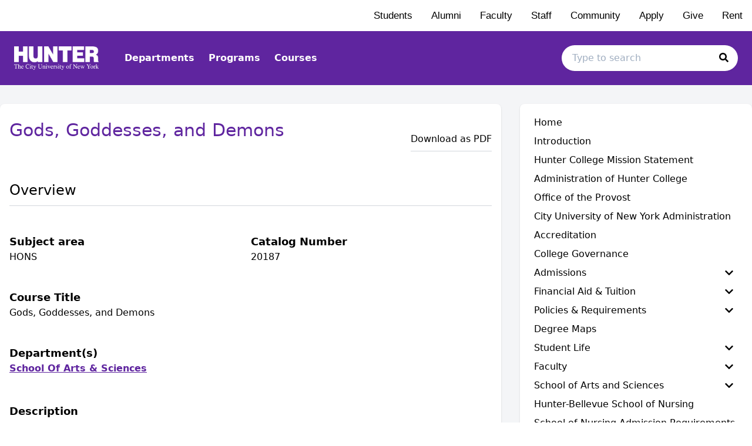

--- FILE ---
content_type: text/html; charset=utf-8
request_url: https://hunter-undergraduate.catalog.cuny.edu/courses/0292271
body_size: 99535
content:
<!doctype html>
<html data-n-head-ssr lang="en" data-n-head="%7B%22lang%22:%7B%22ssr%22:%22en%22%7D%7D">
  <head >
    <meta data-n-head="ssr" data-hid="sentry-trace" name="sentry-trace" content="aafe982447c54fd3b7a5f6ef051316b2-ba9342605fe2ffb0-0"><meta data-n-head="ssr" data-hid="sentry-baggage" name="baggage" content="sentry-environment=production,sentry-release=2026-01-20T10%3A59%3A28.461Z,sentry-public_key=2f7d13d4b85f19d86e3680b5c8eb49ec,sentry-trace_id=aafe982447c54fd3b7a5f6ef051316b2,sentry-sample_rate=0.01,sentry-transaction=GET%20%2Fcourses%2F0292271,sentry-sampled=false"><meta data-n-head="ssr" data-hid="charset" charset="utf-8"><meta data-n-head="ssr" data-hid="viewport" name="viewport" content="width=device-width, initial-scale=1"><meta data-n-head="ssr" data-hid="mobile-web-app-capable" name="mobile-web-app-capable" content="yes"><meta data-n-head="ssr" data-hid="apple-mobile-web-app-title" name="apple-mobile-web-app-title" content="Catalog"><meta data-n-head="ssr" name="author" content="Hunter College Catalog"><meta data-n-head="ssr" name="viewport" content="width=device-width, initial-scale=1"><meta data-n-head="ssr" data-hid="og:title" name="og:title" content="Hunter College Catalog"><meta data-n-head="ssr" data-hid="og:site_name" name="og:site_name" content="Hunter College Catalog"><meta data-n-head="ssr" data-hid="og:url" name="og:url" content="htr01-catalog.coursedog.com"><meta data-n-head="ssr" data-hid="og:description" name="og:description" content=""><meta data-n-head="ssr" data-hid="og:type" name="og:type" content="website"><meta data-n-head="ssr" data-hid="og:image" name="og:image" content="https://coursedog-images-public.s3.us-east-2.amazonaws.com/htr01-dev/HTR01_Favicon.png"><meta data-n-head="ssr" data-hid="description" name="description" content="HONS 20187 Course | Hunter College Catalog"><title>HONS 20187 Course | Hunter College Catalog</title><link data-n-head="ssr" rel="sitemap" type="application/xml" href="/sitemap.xml" title="Sitemap"><link data-n-head="ssr" rel="manifest" href="https://static.catalog.prod.coursedog.com/0ccb22b/manifest.e7b38202.json" data-hid="manifest"><link data-n-head="ssr" rel="icon" type="image/x-icon" href="https://coursedog-images-public.s3.us-east-2.amazonaws.com/htr01-dev/HTR01_Favicon.png"><script data-n-head="ssr" data-hid="newRelic" type="text/javascript" charset="utf-8">;window.NREUM||(NREUM={});NREUM.init={distributed_tracing:{enabled:true},privacy:{cookies_enabled:false},ajax:{deny_list:["bam.nr-data.net"]}};
window.NREUM||(NREUM={}),__nr_require=function(t,e,n){function r(n){if(!e[n]){var o=e[n]={exports:{}};t[n][0].call(o.exports,function(e){var o=t[n][1][e];return r(o||e)},o,o.exports)}return e[n].exports}if("function"==typeof __nr_require)return __nr_require;for(var o=0;o<n.length;o++)r(n[o]);return r}({1:[function(t,e,n){function r(t){try{s.console&&console.log(t)}catch(e){}}var o,i=t("ee"),a=t(32),s={};try{o=localStorage.getItem("__nr_flags").split(","),console&&"function"==typeof console.log&&(s.console=!0,o.indexOf("dev")!==-1&&(s.dev=!0),o.indexOf("nr_dev")!==-1&&(s.nrDev=!0))}catch(c){}s.nrDev&&i.on("internal-error",function(t){r(t.stack)}),s.dev&&i.on("fn-err",function(t,e,n){r(n.stack)}),s.dev&&(r("NR AGENT IN DEVELOPMENT MODE"),r("flags: "+a(s,function(t,e){return t}).join(", ")))},{}],2:[function(t,e,n){function r(t,e,n,r,s){try{l?l-=1:o(s||new UncaughtException(t,e,n),!0)}catch(f){try{i("ierr",[f,c.now(),!0])}catch(d){}}return"function"==typeof u&&u.apply(this,a(arguments))}function UncaughtException(t,e,n){this.message=t||"Uncaught error with no additional information",this.sourceURL=e,this.line=n}function o(t,e){var n=e?null:c.now();i("err",[t,n])}var i=t("handle"),a=t(33),s=t("ee"),c=t("loader"),f=t("gos"),u=window.onerror,d=!1,p="nr@seenError";if(!c.disabled){var l=0;c.features.err=!0,t(1),window.onerror=r;try{throw new Error}catch(h){"stack"in h&&(t(14),t(13),"addEventListener"in window&&t(7),c.xhrWrappable&&t(15),d=!0)}s.on("fn-start",function(t,e,n){d&&(l+=1)}),s.on("fn-err",function(t,e,n){d&&!n[p]&&(f(n,p,function(){return!0}),this.thrown=!0,o(n))}),s.on("fn-end",function(){d&&!this.thrown&&l>0&&(l-=1)}),s.on("internal-error",function(t){i("ierr",[t,c.now(),!0])})}},{}],3:[function(t,e,n){var r=t("loader");r.disabled||(r.features.ins=!0)},{}],4:[function(t,e,n){function r(){U++,L=g.hash,this[u]=y.now()}function o(){U--,g.hash!==L&&i(0,!0);var t=y.now();this[h]=~~this[h]+t-this[u],this[d]=t}function i(t,e){E.emit("newURL",[""+g,e])}function a(t,e){t.on(e,function(){this[e]=y.now()})}var s="-start",c="-end",f="-body",u="fn"+s,d="fn"+c,p="cb"+s,l="cb"+c,h="jsTime",m="fetch",v="addEventListener",w=window,g=w.location,y=t("loader");if(w[v]&&y.xhrWrappable&&!y.disabled){var x=t(11),b=t(12),E=t(9),R=t(7),O=t(14),T=t(8),S=t(15),P=t(10),M=t("ee"),C=M.get("tracer"),N=t(23);t(17),y.features.spa=!0;var L,U=0;M.on(u,r),b.on(p,r),P.on(p,r),M.on(d,o),b.on(l,o),P.on(l,o),M.buffer([u,d,"xhr-resolved"]),R.buffer([u]),O.buffer(["setTimeout"+c,"clearTimeout"+s,u]),S.buffer([u,"new-xhr","send-xhr"+s]),T.buffer([m+s,m+"-done",m+f+s,m+f+c]),E.buffer(["newURL"]),x.buffer([u]),b.buffer(["propagate",p,l,"executor-err","resolve"+s]),C.buffer([u,"no-"+u]),P.buffer(["new-jsonp","cb-start","jsonp-error","jsonp-end"]),a(T,m+s),a(T,m+"-done"),a(P,"new-jsonp"),a(P,"jsonp-end"),a(P,"cb-start"),E.on("pushState-end",i),E.on("replaceState-end",i),w[v]("hashchange",i,N(!0)),w[v]("load",i,N(!0)),w[v]("popstate",function(){i(0,U>1)},N(!0))}},{}],5:[function(t,e,n){function r(){var t=new PerformanceObserver(function(t,e){var n=t.getEntries();s(v,[n])});try{t.observe({entryTypes:["resource"]})}catch(e){}}function o(t){if(s(v,[window.performance.getEntriesByType(w)]),window.performance["c"+p])try{window.performance[h](m,o,!1)}catch(t){}else try{window.performance[h]("webkit"+m,o,!1)}catch(t){}}function i(t){}if(window.performance&&window.performance.timing&&window.performance.getEntriesByType){var a=t("ee"),s=t("handle"),c=t(14),f=t(13),u=t(6),d=t(23),p="learResourceTimings",l="addEventListener",h="removeEventListener",m="resourcetimingbufferfull",v="bstResource",w="resource",g="-start",y="-end",x="fn"+g,b="fn"+y,E="bstTimer",R="pushState",O=t("loader");if(!O.disabled){O.features.stn=!0,t(9),"addEventListener"in window&&t(7);var T=NREUM.o.EV;a.on(x,function(t,e){var n=t[0];n instanceof T&&(this.bstStart=O.now())}),a.on(b,function(t,e){var n=t[0];n instanceof T&&s("bst",[n,e,this.bstStart,O.now()])}),c.on(x,function(t,e,n){this.bstStart=O.now(),this.bstType=n}),c.on(b,function(t,e){s(E,[e,this.bstStart,O.now(),this.bstType])}),f.on(x,function(){this.bstStart=O.now()}),f.on(b,function(t,e){s(E,[e,this.bstStart,O.now(),"requestAnimationFrame"])}),a.on(R+g,function(t){this.time=O.now(),this.startPath=location.pathname+location.hash}),a.on(R+y,function(t){s("bstHist",[location.pathname+location.hash,this.startPath,this.time])}),u()?(s(v,[window.performance.getEntriesByType("resource")]),r()):l in window.performance&&(window.performance["c"+p]?window.performance[l](m,o,d(!1)):window.performance[l]("webkit"+m,o,d(!1))),document[l]("scroll",i,d(!1)),document[l]("keypress",i,d(!1)),document[l]("click",i,d(!1))}}},{}],6:[function(t,e,n){e.exports=function(){return"PerformanceObserver"in window&&"function"==typeof window.PerformanceObserver}},{}],7:[function(t,e,n){function r(t){for(var e=t;e&&!e.hasOwnProperty(u);)e=Object.getPrototypeOf(e);e&&o(e)}function o(t){s.inPlace(t,[u,d],"-",i)}function i(t,e){return t[1]}var a=t("ee").get("events"),s=t("wrap-function")(a,!0),c=t("gos"),f=XMLHttpRequest,u="addEventListener",d="removeEventListener";e.exports=a,"getPrototypeOf"in Object?(r(document),r(window),r(f.prototype)):f.prototype.hasOwnProperty(u)&&(o(window),o(f.prototype)),a.on(u+"-start",function(t,e){var n=t[1];if(null!==n&&("function"==typeof n||"object"==typeof n)){var r=c(n,"nr@wrapped",function(){function t(){if("function"==typeof n.handleEvent)return n.handleEvent.apply(n,arguments)}var e={object:t,"function":n}[typeof n];return e?s(e,"fn-",null,e.name||"anonymous"):n});this.wrapped=t[1]=r}}),a.on(d+"-start",function(t){t[1]=this.wrapped||t[1]})},{}],8:[function(t,e,n){function r(t,e,n){var r=t[e];"function"==typeof r&&(t[e]=function(){var t=i(arguments),e={};o.emit(n+"before-start",[t],e);var a;e[m]&&e[m].dt&&(a=e[m].dt);var s=r.apply(this,t);return o.emit(n+"start",[t,a],s),s.then(function(t){return o.emit(n+"end",[null,t],s),t},function(t){throw o.emit(n+"end",[t],s),t})})}var o=t("ee").get("fetch"),i=t(33),a=t(32);e.exports=o;var s=window,c="fetch-",f=c+"body-",u=["arrayBuffer","blob","json","text","formData"],d=s.Request,p=s.Response,l=s.fetch,h="prototype",m="nr@context";d&&p&&l&&(a(u,function(t,e){r(d[h],e,f),r(p[h],e,f)}),r(s,"fetch",c),o.on(c+"end",function(t,e){var n=this;if(e){var r=e.headers.get("content-length");null!==r&&(n.rxSize=r),o.emit(c+"done",[null,e],n)}else o.emit(c+"done",[t],n)}))},{}],9:[function(t,e,n){var r=t("ee").get("history"),o=t("wrap-function")(r);e.exports=r;var i=window.history&&window.history.constructor&&window.history.constructor.prototype,a=window.history;i&&i.pushState&&i.replaceState&&(a=i),o.inPlace(a,["pushState","replaceState"],"-")},{}],10:[function(t,e,n){function r(t){function e(){f.emit("jsonp-end",[],l),t.removeEventListener("load",e,c(!1)),t.removeEventListener("error",n,c(!1))}function n(){f.emit("jsonp-error",[],l),f.emit("jsonp-end",[],l),t.removeEventListener("load",e,c(!1)),t.removeEventListener("error",n,c(!1))}var r=t&&"string"==typeof t.nodeName&&"script"===t.nodeName.toLowerCase();if(r){var o="function"==typeof t.addEventListener;if(o){var a=i(t.src);if(a){var d=s(a),p="function"==typeof d.parent[d.key];if(p){var l={};u.inPlace(d.parent,[d.key],"cb-",l),t.addEventListener("load",e,c(!1)),t.addEventListener("error",n,c(!1)),f.emit("new-jsonp",[t.src],l)}}}}}function o(){return"addEventListener"in window}function i(t){var e=t.match(d);return e?e[1]:null}function a(t,e){var n=t.match(l),r=n[1],o=n[3];return o?a(o,e[r]):e[r]}function s(t){var e=t.match(p);return e&&e.length>=3?{key:e[2],parent:a(e[1],window)}:{key:t,parent:window}}var c=t(23),f=t("ee").get("jsonp"),u=t("wrap-function")(f);if(e.exports=f,o()){var d=/[?&](?:callback|cb)=([^&#]+)/,p=/(.*)\.([^.]+)/,l=/^(\w+)(\.|$)(.*)$/,h=["appendChild","insertBefore","replaceChild"];Node&&Node.prototype&&Node.prototype.appendChild?u.inPlace(Node.prototype,h,"dom-"):(u.inPlace(HTMLElement.prototype,h,"dom-"),u.inPlace(HTMLHeadElement.prototype,h,"dom-"),u.inPlace(HTMLBodyElement.prototype,h,"dom-")),f.on("dom-start",function(t){r(t[0])})}},{}],11:[function(t,e,n){var r=t("ee").get("mutation"),o=t("wrap-function")(r),i=NREUM.o.MO;e.exports=r,i&&(window.MutationObserver=function(t){return this instanceof i?new i(o(t,"fn-")):i.apply(this,arguments)},MutationObserver.prototype=i.prototype)},{}],12:[function(t,e,n){function r(t){var e=i.context(),n=s(t,"executor-",e,null,!1),r=new f(n);return i.context(r).getCtx=function(){return e},r}var o=t("wrap-function"),i=t("ee").get("promise"),a=t("ee").getOrSetContext,s=o(i),c=t(32),f=NREUM.o.PR;e.exports=i,f&&(window.Promise=r,["all","race"].forEach(function(t){var e=f[t];f[t]=function(n){function r(t){return function(){i.emit("propagate",[null,!o],a,!1,!1),o=o||!t}}var o=!1;c(n,function(e,n){Promise.resolve(n).then(r("all"===t),r(!1))});var a=e.apply(f,arguments),s=f.resolve(a);return s}}),["resolve","reject"].forEach(function(t){var e=f[t];f[t]=function(t){var n=e.apply(f,arguments);return t!==n&&i.emit("propagate",[t,!0],n,!1,!1),n}}),f.prototype["catch"]=function(t){return this.then(null,t)},f.prototype=Object.create(f.prototype,{constructor:{value:r}}),c(Object.getOwnPropertyNames(f),function(t,e){try{r[e]=f[e]}catch(n){}}),o.wrapInPlace(f.prototype,"then",function(t){return function(){var e=this,n=o.argsToArray.apply(this,arguments),r=a(e);r.promise=e,n[0]=s(n[0],"cb-",r,null,!1),n[1]=s(n[1],"cb-",r,null,!1);var c=t.apply(this,n);return r.nextPromise=c,i.emit("propagate",[e,!0],c,!1,!1),c}}),i.on("executor-start",function(t){t[0]=s(t[0],"resolve-",this,null,!1),t[1]=s(t[1],"resolve-",this,null,!1)}),i.on("executor-err",function(t,e,n){t[1](n)}),i.on("cb-end",function(t,e,n){i.emit("propagate",[n,!0],this.nextPromise,!1,!1)}),i.on("propagate",function(t,e,n){this.getCtx&&!e||(this.getCtx=function(){if(t instanceof Promise)var e=i.context(t);return e&&e.getCtx?e.getCtx():this})}),r.toString=function(){return""+f})},{}],13:[function(t,e,n){var r=t("ee").get("raf"),o=t("wrap-function")(r),i="equestAnimationFrame";e.exports=r,o.inPlace(window,["r"+i,"mozR"+i,"webkitR"+i,"msR"+i],"raf-"),r.on("raf-start",function(t){t[0]=o(t[0],"fn-")})},{}],14:[function(t,e,n){function r(t,e,n){t[0]=a(t[0],"fn-",null,n)}function o(t,e,n){this.method=n,this.timerDuration=isNaN(t[1])?0:+t[1],t[0]=a(t[0],"fn-",this,n)}var i=t("ee").get("timer"),a=t("wrap-function")(i),s="setTimeout",c="setInterval",f="clearTimeout",u="-start",d="-";e.exports=i,a.inPlace(window,[s,"setImmediate"],s+d),a.inPlace(window,[c],c+d),a.inPlace(window,[f,"clearImmediate"],f+d),i.on(c+u,r),i.on(s+u,o)},{}],15:[function(t,e,n){function r(t,e){d.inPlace(e,["onreadystatechange"],"fn-",s)}function o(){var t=this,e=u.context(t);t.readyState>3&&!e.resolved&&(e.resolved=!0,u.emit("xhr-resolved",[],t)),d.inPlace(t,y,"fn-",s)}function i(t){x.push(t),m&&(E?E.then(a):w?w(a):(R=-R,O.data=R))}function a(){for(var t=0;t<x.length;t++)r([],x[t]);x.length&&(x=[])}function s(t,e){return e}function c(t,e){for(var n in t)e[n]=t[n];return e}t(7);var f=t("ee"),u=f.get("xhr"),d=t("wrap-function")(u),p=t(23),l=NREUM.o,h=l.XHR,m=l.MO,v=l.PR,w=l.SI,g="readystatechange",y=["onload","onerror","onabort","onloadstart","onloadend","onprogress","ontimeout"],x=[];e.exports=u;var b=window.XMLHttpRequest=function(t){var e=new h(t);try{u.emit("new-xhr",[e],e),e.addEventListener(g,o,p(!1))}catch(n){try{u.emit("internal-error",[n])}catch(r){}}return e};if(c(h,b),b.prototype=h.prototype,d.inPlace(b.prototype,["open","send"],"-xhr-",s),u.on("send-xhr-start",function(t,e){r(t,e),i(e)}),u.on("open-xhr-start",r),m){var E=v&&v.resolve();if(!w&&!v){var R=1,O=document.createTextNode(R);new m(a).observe(O,{characterData:!0})}}else f.on("fn-end",function(t){t[0]&&t[0].type===g||a()})},{}],16:[function(t,e,n){function r(t){if(!s(t))return null;var e=window.NREUM;if(!e.loader_config)return null;var n=(e.loader_config.accountID||"").toString()||null,r=(e.loader_config.agentID||"").toString()||null,f=(e.loader_config.trustKey||"").toString()||null;if(!n||!r)return null;var h=l.generateSpanId(),m=l.generateTraceId(),v=Date.now(),w={spanId:h,traceId:m,timestamp:v};return(t.sameOrigin||c(t)&&p())&&(w.traceContextParentHeader=o(h,m),w.traceContextStateHeader=i(h,v,n,r,f)),(t.sameOrigin&&!u()||!t.sameOrigin&&c(t)&&d())&&(w.newrelicHeader=a(h,m,v,n,r,f)),w}function o(t,e){return"00-"+e+"-"+t+"-01"}function i(t,e,n,r,o){var i=0,a="",s=1,c="",f="";return o+"@nr="+i+"-"+s+"-"+n+"-"+r+"-"+t+"-"+a+"-"+c+"-"+f+"-"+e}function a(t,e,n,r,o,i){var a="btoa"in window&&"function"==typeof window.btoa;if(!a)return null;var s={v:[0,1],d:{ty:"Browser",ac:r,ap:o,id:t,tr:e,ti:n}};return i&&r!==i&&(s.d.tk=i),btoa(JSON.stringify(s))}function s(t){return f()&&c(t)}function c(t){var e=!1,n={};if("init"in NREUM&&"distributed_tracing"in NREUM.init&&(n=NREUM.init.distributed_tracing),t.sameOrigin)e=!0;else if(n.allowed_origins instanceof Array)for(var r=0;r<n.allowed_origins.length;r++){var o=h(n.allowed_origins[r]);if(t.hostname===o.hostname&&t.protocol===o.protocol&&t.port===o.port){e=!0;break}}return e}function f(){return"init"in NREUM&&"distributed_tracing"in NREUM.init&&!!NREUM.init.distributed_tracing.enabled}function u(){return"init"in NREUM&&"distributed_tracing"in NREUM.init&&!!NREUM.init.distributed_tracing.exclude_newrelic_header}function d(){return"init"in NREUM&&"distributed_tracing"in NREUM.init&&NREUM.init.distributed_tracing.cors_use_newrelic_header!==!1}function p(){return"init"in NREUM&&"distributed_tracing"in NREUM.init&&!!NREUM.init.distributed_tracing.cors_use_tracecontext_headers}var l=t(29),h=t(18);e.exports={generateTracePayload:r,shouldGenerateTrace:s}},{}],17:[function(t,e,n){function r(t){var e=this.params,n=this.metrics;if(!this.ended){this.ended=!0;for(var r=0;r<p;r++)t.removeEventListener(d[r],this.listener,!1);return e.protocol&&"data"===e.protocol?void g("Ajax/DataUrl/Excluded"):void(e.aborted||(n.duration=a.now()-this.startTime,this.loadCaptureCalled||4!==t.readyState?null==e.status&&(e.status=0):i(this,t),n.cbTime=this.cbTime,s("xhr",[e,n,this.startTime,this.endTime,"xhr"],this)))}}function o(t,e){var n=c(e),r=t.params;r.hostname=n.hostname,r.port=n.port,r.protocol=n.protocol,r.host=n.hostname+":"+n.port,r.pathname=n.pathname,t.parsedOrigin=n,t.sameOrigin=n.sameOrigin}function i(t,e){t.params.status=e.status;var n=v(e,t.lastSize);if(n&&(t.metrics.rxSize=n),t.sameOrigin){var r=e.getResponseHeader("X-NewRelic-App-Data");r&&(t.params.cat=r.split(", ").pop())}t.loadCaptureCalled=!0}var a=t("loader");if(a.xhrWrappable&&!a.disabled){var s=t("handle"),c=t(18),f=t(16).generateTracePayload,u=t("ee"),d=["load","error","abort","timeout"],p=d.length,l=t("id"),h=t(24),m=t(22),v=t(19),w=t(23),g=t(25).recordSupportability,y=NREUM.o.REQ,x=window.XMLHttpRequest;a.features.xhr=!0,t(15),t(8),u.on("new-xhr",function(t){var e=this;e.totalCbs=0,e.called=0,e.cbTime=0,e.end=r,e.ended=!1,e.xhrGuids={},e.lastSize=null,e.loadCaptureCalled=!1,e.params=this.params||{},e.metrics=this.metrics||{},t.addEventListener("load",function(n){i(e,t)},w(!1)),h&&(h>34||h<10)||t.addEventListener("progress",function(t){e.lastSize=t.loaded},w(!1))}),u.on("open-xhr-start",function(t){this.params={method:t[0]},o(this,t[1]),this.metrics={}}),u.on("open-xhr-end",function(t,e){"loader_config"in NREUM&&"xpid"in NREUM.loader_config&&this.sameOrigin&&e.setRequestHeader("X-NewRelic-ID",NREUM.loader_config.xpid);var n=f(this.parsedOrigin);if(n){var r=!1;n.newrelicHeader&&(e.setRequestHeader("newrelic",n.newrelicHeader),r=!0),n.traceContextParentHeader&&(e.setRequestHeader("traceparent",n.traceContextParentHeader),n.traceContextStateHeader&&e.setRequestHeader("tracestate",n.traceContextStateHeader),r=!0),r&&(this.dt=n)}}),u.on("send-xhr-start",function(t,e){var n=this.metrics,r=t[0],o=this;if(n&&r){var i=m(r);i&&(n.txSize=i)}this.startTime=a.now(),this.listener=function(t){try{"abort"!==t.type||o.loadCaptureCalled||(o.params.aborted=!0),("load"!==t.type||o.called===o.totalCbs&&(o.onloadCalled||"function"!=typeof e.onload))&&o.end(e)}catch(n){try{u.emit("internal-error",[n])}catch(r){}}};for(var s=0;s<p;s++)e.addEventListener(d[s],this.listener,w(!1))}),u.on("xhr-cb-time",function(t,e,n){this.cbTime+=t,e?this.onloadCalled=!0:this.called+=1,this.called!==this.totalCbs||!this.onloadCalled&&"function"==typeof n.onload||this.end(n)}),u.on("xhr-load-added",function(t,e){var n=""+l(t)+!!e;this.xhrGuids&&!this.xhrGuids[n]&&(this.xhrGuids[n]=!0,this.totalCbs+=1)}),u.on("xhr-load-removed",function(t,e){var n=""+l(t)+!!e;this.xhrGuids&&this.xhrGuids[n]&&(delete this.xhrGuids[n],this.totalCbs-=1)}),u.on("xhr-resolved",function(){this.endTime=a.now()}),u.on("addEventListener-end",function(t,e){e instanceof x&&"load"===t[0]&&u.emit("xhr-load-added",[t[1],t[2]],e)}),u.on("removeEventListener-end",function(t,e){e instanceof x&&"load"===t[0]&&u.emit("xhr-load-removed",[t[1],t[2]],e)}),u.on("fn-start",function(t,e,n){e instanceof x&&("onload"===n&&(this.onload=!0),("load"===(t[0]&&t[0].type)||this.onload)&&(this.xhrCbStart=a.now()))}),u.on("fn-end",function(t,e){this.xhrCbStart&&u.emit("xhr-cb-time",[a.now()-this.xhrCbStart,this.onload,e],e)}),u.on("fetch-before-start",function(t){function e(t,e){var n=!1;return e.newrelicHeader&&(t.set("newrelic",e.newrelicHeader),n=!0),e.traceContextParentHeader&&(t.set("traceparent",e.traceContextParentHeader),e.traceContextStateHeader&&t.set("tracestate",e.traceContextStateHeader),n=!0),n}var n,r=t[1]||{};"string"==typeof t[0]?n=t[0]:t[0]&&t[0].url?n=t[0].url:window.URL&&t[0]&&t[0]instanceof URL&&(n=t[0].href),n&&(this.parsedOrigin=c(n),this.sameOrigin=this.parsedOrigin.sameOrigin);var o=f(this.parsedOrigin);if(o&&(o.newrelicHeader||o.traceContextParentHeader))if("string"==typeof t[0]||window.URL&&t[0]&&t[0]instanceof URL){var i={};for(var a in r)i[a]=r[a];i.headers=new Headers(r.headers||{}),e(i.headers,o)&&(this.dt=o),t.length>1?t[1]=i:t.push(i)}else t[0]&&t[0].headers&&e(t[0].headers,o)&&(this.dt=o)}),u.on("fetch-start",function(t,e){this.params={},this.metrics={},this.startTime=a.now(),this.dt=e,t.length>=1&&(this.target=t[0]),t.length>=2&&(this.opts=t[1]);var n,r=this.opts||{},i=this.target;if("string"==typeof i?n=i:"object"==typeof i&&i instanceof y?n=i.url:window.URL&&"object"==typeof i&&i instanceof URL&&(n=i.href),o(this,n),"data"!==this.params.protocol){var s=(""+(i&&i instanceof y&&i.method||r.method||"GET")).toUpperCase();this.params.method=s,this.txSize=m(r.body)||0}}),u.on("fetch-done",function(t,e){if(this.endTime=a.now(),this.params||(this.params={}),"data"===this.params.protocol)return void g("Ajax/DataUrl/Excluded");this.params.status=e?e.status:0;var n;"string"==typeof this.rxSize&&this.rxSize.length>0&&(n=+this.rxSize);var r={txSize:this.txSize,rxSize:n,duration:a.now()-this.startTime};s("xhr",[this.params,r,this.startTime,this.endTime,"fetch"],this)})}},{}],18:[function(t,e,n){var r={};e.exports=function(t){if(t in r)return r[t];if(0===(t||"").indexOf("data:"))return{protocol:"data"};var e=document.createElement("a"),n=window.location,o={};e.href=t,o.port=e.port;var i=e.href.split("://");!o.port&&i[1]&&(o.port=i[1].split("/")[0].split("@").pop().split(":")[1]),o.port&&"0"!==o.port||(o.port="https"===i[0]?"443":"80"),o.hostname=e.hostname||n.hostname,o.pathname=e.pathname,o.protocol=i[0],"/"!==o.pathname.charAt(0)&&(o.pathname="/"+o.pathname);var a=!e.protocol||":"===e.protocol||e.protocol===n.protocol,s=e.hostname===document.domain&&e.port===n.port;return o.sameOrigin=a&&(!e.hostname||s),"/"===o.pathname&&(r[t]=o),o}},{}],19:[function(t,e,n){function r(t,e){var n=t.responseType;return"json"===n&&null!==e?e:"arraybuffer"===n||"blob"===n||"json"===n?o(t.response):"text"===n||""===n||void 0===n?o(t.responseText):void 0}var o=t(22);e.exports=r},{}],20:[function(t,e,n){function r(){}function o(t,e,n,r){return function(){return u.recordSupportability("API/"+e+"/called"),i(t+e,[f.now()].concat(s(arguments)),n?null:this,r),n?void 0:this}}var i=t("handle"),a=t(32),s=t(33),c=t("ee").get("tracer"),f=t("loader"),u=t(25),d=NREUM;"undefined"==typeof window.newrelic&&(newrelic=d);var p=["setPageViewName","setCustomAttribute","setErrorHandler","finished","addToTrace","inlineHit","addRelease"],l="api-",h=l+"ixn-";a(p,function(t,e){d[e]=o(l,e,!0,"api")}),d.addPageAction=o(l,"addPageAction",!0),d.setCurrentRouteName=o(l,"routeName",!0),e.exports=newrelic,d.interaction=function(){return(new r).get()};var m=r.prototype={createTracer:function(t,e){var n={},r=this,o="function"==typeof e;return i(h+"tracer",[f.now(),t,n],r),function(){if(c.emit((o?"":"no-")+"fn-start",[f.now(),r,o],n),o)try{return e.apply(this,arguments)}catch(t){throw c.emit("fn-err",[arguments,this,t],n),t}finally{c.emit("fn-end",[f.now()],n)}}}};a("actionText,setName,setAttribute,save,ignore,onEnd,getContext,end,get".split(","),function(t,e){m[e]=o(h,e)}),newrelic.noticeError=function(t,e){"string"==typeof t&&(t=new Error(t)),u.recordSupportability("API/noticeError/called"),i("err",[t,f.now(),!1,e])}},{}],21:[function(t,e,n){function r(t){if(NREUM.init){for(var e=NREUM.init,n=t.split("."),r=0;r<n.length-1;r++)if(e=e[n[r]],"object"!=typeof e)return;return e=e[n[n.length-1]]}}e.exports={getConfiguration:r}},{}],22:[function(t,e,n){e.exports=function(t){if("string"==typeof t&&t.length)return t.length;if("object"==typeof t){if("undefined"!=typeof ArrayBuffer&&t instanceof ArrayBuffer&&t.byteLength)return t.byteLength;if("undefined"!=typeof Blob&&t instanceof Blob&&t.size)return t.size;if(!("undefined"!=typeof FormData&&t instanceof FormData))try{return JSON.stringify(t).length}catch(e){return}}}},{}],23:[function(t,e,n){var r=!1;try{var o=Object.defineProperty({},"passive",{get:function(){r=!0}});window.addEventListener("testPassive",null,o),window.removeEventListener("testPassive",null,o)}catch(i){}e.exports=function(t){return r?{passive:!0,capture:!!t}:!!t}},{}],24:[function(t,e,n){var r=0,o=navigator.userAgent.match(/Firefox[\/\s](\d+\.\d+)/);o&&(r=+o[1]),e.exports=r},{}],25:[function(t,e,n){function r(t,e){var n=[a,t,{name:t},e];return i("storeMetric",n,null,"api"),n}function o(t,e){var n=[s,t,{name:t},e];return i("storeEventMetrics",n,null,"api"),n}var i=t("handle"),a="sm",s="cm";e.exports={constants:{SUPPORTABILITY_METRIC:a,CUSTOM_METRIC:s},recordSupportability:r,recordCustom:o}},{}],26:[function(t,e,n){function r(){return s.exists&&performance.now?Math.round(performance.now()):(i=Math.max((new Date).getTime(),i))-a}function o(){return i}var i=(new Date).getTime(),a=i,s=t(34);e.exports=r,e.exports.offset=a,e.exports.getLastTimestamp=o},{}],27:[function(t,e,n){function r(t){return!(!t||!t.protocol||"file:"===t.protocol)}e.exports=r},{}],28:[function(t,e,n){function r(t,e){var n=t.getEntries();n.forEach(function(t){"first-paint"===t.name?l("timing",["fp",Math.floor(t.startTime)]):"first-contentful-paint"===t.name&&l("timing",["fcp",Math.floor(t.startTime)])})}function o(t,e){var n=t.getEntries();if(n.length>0){var r=n[n.length-1];if(f&&f<r.startTime)return;var o=[r],i=a({});i&&o.push(i),l("lcp",o)}}function i(t){t.getEntries().forEach(function(t){t.hadRecentInput||l("cls",[t])})}function a(t){var e=navigator.connection||navigator.mozConnection||navigator.webkitConnection;if(e)return e.type&&(t["net-type"]=e.type),e.effectiveType&&(t["net-etype"]=e.effectiveType),e.rtt&&(t["net-rtt"]=e.rtt),e.downlink&&(t["net-dlink"]=e.downlink),t}function s(t){if(t instanceof w&&!y){var e=Math.round(t.timeStamp),n={type:t.type};a(n),e<=h.now()?n.fid=h.now()-e:e>h.offset&&e<=Date.now()?(e-=h.offset,n.fid=h.now()-e):e=h.now(),y=!0,l("timing",["fi",e,n])}}function c(t){"hidden"===t&&(f=h.now(),l("pageHide",[f]))}if(!("init"in NREUM&&"page_view_timing"in NREUM.init&&"enabled"in NREUM.init.page_view_timing&&NREUM.init.page_view_timing.enabled===!1)){var f,u,d,p,l=t("handle"),h=t("loader"),m=t(31),v=t(23),w=NREUM.o.EV;if("PerformanceObserver"in window&&"function"==typeof window.PerformanceObserver){u=new PerformanceObserver(r);try{u.observe({entryTypes:["paint"]})}catch(g){}d=new PerformanceObserver(o);try{d.observe({entryTypes:["largest-contentful-paint"]})}catch(g){}p=new PerformanceObserver(i);try{p.observe({type:"layout-shift",buffered:!0})}catch(g){}}if("addEventListener"in document){var y=!1,x=["click","keydown","mousedown","pointerdown","touchstart"];x.forEach(function(t){document.addEventListener(t,s,v(!1))})}m(c)}},{}],29:[function(t,e,n){function r(){function t(){return e?15&e[n++]:16*Math.random()|0}var e=null,n=0,r=window.crypto||window.msCrypto;r&&r.getRandomValues&&(e=r.getRandomValues(new Uint8Array(31)));for(var o,i="xxxxxxxx-xxxx-4xxx-yxxx-xxxxxxxxxxxx",a="",s=0;s<i.length;s++)o=i[s],"x"===o?a+=t().toString(16):"y"===o?(o=3&t()|8,a+=o.toString(16)):a+=o;return a}function o(){return a(16)}function i(){return a(32)}function a(t){function e(){return n?15&n[r++]:16*Math.random()|0}var n=null,r=0,o=window.crypto||window.msCrypto;o&&o.getRandomValues&&Uint8Array&&(n=o.getRandomValues(new Uint8Array(31)));for(var i=[],a=0;a<t;a++)i.push(e().toString(16));return i.join("")}e.exports={generateUuid:r,generateSpanId:o,generateTraceId:i}},{}],30:[function(t,e,n){function r(t,e){if(!o)return!1;if(t!==o)return!1;if(!e)return!0;if(!i)return!1;for(var n=i.split("."),r=e.split("."),a=0;a<r.length;a++)if(r[a]!==n[a])return!1;return!0}var o=null,i=null,a=/Version\/(\S+)\s+Safari/;if(navigator.userAgent){var s=navigator.userAgent,c=s.match(a);c&&s.indexOf("Chrome")===-1&&s.indexOf("Chromium")===-1&&(o="Safari",i=c[1])}e.exports={agent:o,version:i,match:r}},{}],31:[function(t,e,n){function r(t){function e(){t(s&&document[s]?document[s]:document[i]?"hidden":"visible")}"addEventListener"in document&&a&&document.addEventListener(a,e,o(!1))}var o=t(23);e.exports=r;var i,a,s;"undefined"!=typeof document.hidden?(i="hidden",a="visibilitychange",s="visibilityState"):"undefined"!=typeof document.msHidden?(i="msHidden",a="msvisibilitychange"):"undefined"!=typeof document.webkitHidden&&(i="webkitHidden",a="webkitvisibilitychange",s="webkitVisibilityState")},{}],32:[function(t,e,n){function r(t,e){var n=[],r="",i=0;for(r in t)o.call(t,r)&&(n[i]=e(r,t[r]),i+=1);return n}var o=Object.prototype.hasOwnProperty;e.exports=r},{}],33:[function(t,e,n){function r(t,e,n){e||(e=0),"undefined"==typeof n&&(n=t?t.length:0);for(var r=-1,o=n-e||0,i=Array(o<0?0:o);++r<o;)i[r]=t[e+r];return i}e.exports=r},{}],34:[function(t,e,n){e.exports={exists:"undefined"!=typeof window.performance&&window.performance.timing&&"undefined"!=typeof window.performance.timing.navigationStart}},{}],ee:[function(t,e,n){function r(){}function o(t){function e(t){return t&&t instanceof r?t:t?f(t,c,a):a()}function n(n,r,o,i,a){if(a!==!1&&(a=!0),!l.aborted||i){t&&a&&t(n,r,o);for(var s=e(o),c=m(n),f=c.length,u=0;u<f;u++)c[u].apply(s,r);var p=d[y[n]];return p&&p.push([x,n,r,s]),s}}function i(t,e){g[t]=m(t).concat(e)}function h(t,e){var n=g[t];if(n)for(var r=0;r<n.length;r++)n[r]===e&&n.splice(r,1)}function m(t){return g[t]||[]}function v(t){return p[t]=p[t]||o(n)}function w(t,e){l.aborted||u(t,function(t,n){e=e||"feature",y[n]=e,e in d||(d[e]=[])})}var g={},y={},x={on:i,addEventListener:i,removeEventListener:h,emit:n,get:v,listeners:m,context:e,buffer:w,abort:s,aborted:!1};return x}function i(t){return f(t,c,a)}function a(){return new r}function s(){(d.api||d.feature)&&(l.aborted=!0,d=l.backlog={})}var c="nr@context",f=t("gos"),u=t(32),d={},p={},l=e.exports=o();e.exports.getOrSetContext=i,l.backlog=d},{}],gos:[function(t,e,n){function r(t,e,n){if(o.call(t,e))return t[e];var r=n();if(Object.defineProperty&&Object.keys)try{return Object.defineProperty(t,e,{value:r,writable:!0,enumerable:!1}),r}catch(i){}return t[e]=r,r}var o=Object.prototype.hasOwnProperty;e.exports=r},{}],handle:[function(t,e,n){function r(t,e,n,r){o.buffer([t],r),o.emit(t,e,n)}var o=t("ee").get("handle");e.exports=r,r.ee=o},{}],id:[function(t,e,n){function r(t){var e=typeof t;return!t||"object"!==e&&"function"!==e?-1:t===window?0:a(t,i,function(){return o++})}var o=1,i="nr@id",a=t("gos");e.exports=r},{}],loader:[function(t,e,n){function r(){if(!S++){var t=T.info=NREUM.info,e=v.getElementsByTagName("script")[0];if(setTimeout(f.abort,3e4),!(t&&t.licenseKey&&t.applicationID&&e))return f.abort();c(R,function(e,n){t[e]||(t[e]=n)});var n=a();s("mark",["onload",n+T.offset],null,"api"),s("timing",["load",n]);var r=v.createElement("script");0===t.agent.indexOf("http://")||0===t.agent.indexOf("https://")?r.src=t.agent:r.src=h+"://"+t.agent,e.parentNode.insertBefore(r,e)}}function o(){"complete"===v.readyState&&i()}function i(){s("mark",["domContent",a()+T.offset],null,"api")}var a=t(26),s=t("handle"),c=t(32),f=t("ee"),u=t(30),d=t(27),p=t(21),l=t(23),h=p.getConfiguration("ssl")===!1?"http":"https",m=window,v=m.document,w="addEventListener",g="attachEvent",y=m.XMLHttpRequest,x=y&&y.prototype,b=!d(m.location);NREUM.o={ST:setTimeout,SI:m.setImmediate,CT:clearTimeout,XHR:y,REQ:m.Request,EV:m.Event,PR:m.Promise,MO:m.MutationObserver};var E=""+location,R={beacon:"bam.nr-data.net",errorBeacon:"bam.nr-data.net",agent:"js-agent.newrelic.com/nr-spa-1215.min.js"},O=y&&x&&x[w]&&!/CriOS/.test(navigator.userAgent),T=e.exports={offset:a.getLastTimestamp(),now:a,origin:E,features:{},xhrWrappable:O,userAgent:u,disabled:b};if(!b){t(20),t(28),v[w]?(v[w]("DOMContentLoaded",i,l(!1)),m[w]("load",r,l(!1))):(v[g]("onreadystatechange",o),m[g]("onload",r)),s("mark",["firstbyte",a.getLastTimestamp()],null,"api");var S=0}},{}],"wrap-function":[function(t,e,n){function r(t,e){function n(e,n,r,c,f){function nrWrapper(){var i,a,u,p;try{a=this,i=d(arguments),u="function"==typeof r?r(i,a):r||{}}catch(l){o([l,"",[i,a,c],u],t)}s(n+"start",[i,a,c],u,f);try{return p=e.apply(a,i)}catch(h){throw s(n+"err",[i,a,h],u,f),h}finally{s(n+"end",[i,a,p],u,f)}}return a(e)?e:(n||(n=""),nrWrapper[p]=e,i(e,nrWrapper,t),nrWrapper)}function r(t,e,r,o,i){r||(r="");var s,c,f,u="-"===r.charAt(0);for(f=0;f<e.length;f++)c=e[f],s=t[c],a(s)||(t[c]=n(s,u?c+r:r,o,c,i))}function s(n,r,i,a){if(!h||e){var s=h;h=!0;try{t.emit(n,r,i,e,a)}catch(c){o([c,n,r,i],t)}h=s}}return t||(t=u),n.inPlace=r,n.flag=p,n}function o(t,e){e||(e=u);try{e.emit("internal-error",t)}catch(n){}}function i(t,e,n){if(Object.defineProperty&&Object.keys)try{var r=Object.keys(t);return r.forEach(function(n){Object.defineProperty(e,n,{get:function(){return t[n]},set:function(e){return t[n]=e,e}})}),e}catch(i){o([i],n)}for(var a in t)l.call(t,a)&&(e[a]=t[a]);return e}function a(t){return!(t&&t instanceof Function&&t.apply&&!t[p])}function s(t,e){var n=e(t);return n[p]=t,i(t,n,u),n}function c(t,e,n){var r=t[e];t[e]=s(r,n)}function f(){for(var t=arguments.length,e=new Array(t),n=0;n<t;++n)e[n]=arguments[n];return e}var u=t("ee"),d=t(33),p="nr@original",l=Object.prototype.hasOwnProperty,h=!1;e.exports=r,e.exports.wrapFunction=s,e.exports.wrapInPlace=c,e.exports.argsToArray=f},{}]},{},["loader",2,17,5,3,4]);
;NREUM.loader_config={accountID:"3462606",trustKey:"3462606",agentID:"1298193956",licenseKey:"NRJS-3b34f5fe10831ff33af",applicationID:"1298193956"}
;NREUM.info={beacon:"bam.nr-data.net",errorBeacon:"bam.nr-data.net",licenseKey:"NRJS-3b34f5fe10831ff33af",applicationID:"1298193956",sa:1}</script><link rel="preload" href="https://static.catalog.prod.coursedog.com/0ccb22b/37b8e76.js" as="script"><link rel="preload" href="https://static.catalog.prod.coursedog.com/0ccb22b/42.2e10403c65b0b0b766f7.js" as="script"><link rel="preload" href="https://static.catalog.prod.coursedog.com/0ccb22b/59.11260be5783ed0ca2352.js" as="script"><link rel="preload" href="https://static.catalog.prod.coursedog.com/0ccb22b/41.1af5bd3b90d4e10ae022.js" as="script"><link rel="preload" href="https://static.catalog.prod.coursedog.com/0ccb22b/44.5136514cd77cf37eefcc.js" as="script"><link rel="preload" href="https://static.catalog.prod.coursedog.com/0ccb22b/3.195055b9378b9048285f.js" as="script"><link rel="preload" href="https://static.catalog.prod.coursedog.com/0ccb22b/0.4791d8f080fede2000f4.js" as="script"><link rel="preload" href="https://static.catalog.prod.coursedog.com/0ccb22b/22.8815e14b9eec6042ba75.js" as="script"><link rel="preload" href="https://static.catalog.prod.coursedog.com/0ccb22b/37.04f7f0c3a7db59498b81.js" as="script"><link rel="preload" href="https://static.catalog.prod.coursedog.com/0ccb22b/34.d8d202491ffe97118f6f.js" as="script"><link rel="preload" href="https://static.catalog.prod.coursedog.com/0ccb22b/13.158c55edb63f14711324.js" as="script"><style data-vue-ssr-id="15ba7704:0 56e94d36:0 2f54cfc0:0 1515d950:0 28e218f8:0 c81e33c4:0 b2e11be0:0 5f597fdb:0 3cc93ecf:0 51827236:0 7a367b5c:0 2ed4ac2d:0 5350efac:0 189d8970:0 2b35401e:0 e66dead8:0 2bc3b274:0 6d63219e:0 2a5bdf24:0 682e3099:0 e68ac25c:0 175d7c17:0 0b117a96:0 398cdecc:0">/**
 * This injects Tailwind's base styles, which is a combination of
 * Normalize.css and some additional base styles.
 *
 * You can see the styles here:
 * https://github.com/tailwindcss/tailwindcss/blob/master/css/preflight.css
 *
 * If using `postcss-import`, use this import instead:
 *
 * @import "tailwindcss/preflight";
 */

/*! normalize.css v8.0.1 | MIT License | github.com/necolas/normalize.css */

/* Document
   ========================================================================== */

/**
 * 1. Correct the line height in all browsers.
 * 2. Prevent adjustments of font size after orientation changes in iOS.
 */

html {
  line-height: 1.15; /* 1 */
  -webkit-text-size-adjust: 100%; /* 2 */
}

/* Sections
   ========================================================================== */

/**
 * Remove the margin in all browsers.
 */

body {
  margin: 0;
}

/**
 * Render the `main` element consistently in IE.
 */

main {
  display: block;
}

/**
 * Correct the font size and margin on `h1` elements within `section` and
 * `article` contexts in Chrome, Firefox, and Safari.
 */

h1 {
  font-size: 2em;
  margin: 0.67em 0;
}

/* Grouping content
   ========================================================================== */

/**
 * 1. Add the correct box sizing in Firefox.
 * 2. Show the overflow in Edge and IE.
 */

hr {
  box-sizing: content-box; /* 1 */
  height: 0; /* 1 */
  overflow: visible; /* 2 */
}

/**
 * 1. Correct the inheritance and scaling of font size in all browsers.
 * 2. Correct the odd `em` font sizing in all browsers.
 */

pre {
  font-family: monospace, monospace; /* 1 */
  font-size: 1em; /* 2 */
}

/* Text-level semantics
   ========================================================================== */

/**
 * Remove the gray background on active links in IE 10.
 */

a {
  background-color: transparent;
}

/**
 * 1. Remove the bottom border in Chrome 57-
 * 2. Add the correct text decoration in Chrome, Edge, IE, Opera, and Safari.
 */

abbr[title] {
  border-bottom: none; /* 1 */
  text-decoration: underline; /* 2 */
  -webkit-text-decoration: underline dotted;
          text-decoration: underline dotted; /* 2 */
}

/**
 * Add the correct font weight in Chrome, Edge, and Safari.
 */

b,
strong {
  font-weight: bolder;
}

/**
 * 1. Correct the inheritance and scaling of font size in all browsers.
 * 2. Correct the odd `em` font sizing in all browsers.
 */

code,
kbd,
samp {
  font-family: monospace, monospace; /* 1 */
  font-size: 1em; /* 2 */
}

/**
 * Add the correct font size in all browsers.
 */

small {
  font-size: 80%;
}

/**
 * Prevent `sub` and `sup` elements from affecting the line height in
 * all browsers.
 */

sub,
sup {
  font-size: 75%;
  line-height: 0;
  position: relative;
  vertical-align: baseline;
}

sub {
  bottom: -0.25em;
}

sup {
  top: -0.5em;
}

/* Embedded content
   ========================================================================== */

/**
 * Remove the border on images inside links in IE 10.
 */

img {
  border-style: none;
}

/* Forms
   ========================================================================== */

/**
 * 1. Change the font styles in all browsers.
 * 2. Remove the margin in Firefox and Safari.
 */

button,
input,
optgroup,
select,
textarea {
  font-family: inherit; /* 1 */
  font-size: 100%; /* 1 */
  line-height: 1.15; /* 1 */
  margin: 0; /* 2 */
}

/**
 * Show the overflow in IE.
 * 1. Show the overflow in Edge.
 */

button,
input { /* 1 */
  overflow: visible;
}

/**
 * Remove the inheritance of text transform in Edge, Firefox, and IE.
 * 1. Remove the inheritance of text transform in Firefox.
 */

button,
select { /* 1 */
  text-transform: none;
}

/**
 * Correct the inability to style clickable types in iOS and Safari.
 */

button,
[type="button"],
[type="submit"] {
  -webkit-appearance: button;
}

/**
 * Remove the inner border and padding in Firefox.
 */

button::-moz-focus-inner,
[type="button"]::-moz-focus-inner,
[type="submit"]::-moz-focus-inner {
  border-style: none;
  padding: 0;
}

/**
 * Restore the focus styles unset by the previous rule.
 */

button:-moz-focusring,
[type="button"]:-moz-focusring,
[type="submit"]:-moz-focusring {
  outline: 1px dotted ButtonText;
}

/**
 * Correct the padding in Firefox.
 */

fieldset {
  padding: 0.35em 0.75em 0.625em;
}

/**
 * 1. Correct the text wrapping in Edge and IE.
 * 2. Correct the color inheritance from `fieldset` elements in IE.
 * 3. Remove the padding so developers are not caught out when they zero out
 *    `fieldset` elements in all browsers.
 */

legend {
  box-sizing: border-box; /* 1 */
  color: inherit; /* 2 */
  display: table; /* 1 */
  max-width: 100%; /* 1 */
  padding: 0; /* 3 */
  white-space: normal; /* 1 */
}

/**
 * Add the correct vertical alignment in Chrome, Firefox, and Opera.
 */

progress {
  vertical-align: baseline;
}

/**
 * Remove the default vertical scrollbar in IE 10+.
 */

textarea {
  overflow: auto;
}

/**
 * 1. Add the correct box sizing in IE 10.
 * 2. Remove the padding in IE 10.
 */

[type="checkbox"],
[type="radio"] {
  box-sizing: border-box; /* 1 */
  padding: 0; /* 2 */
}

/**
 * Correct the cursor style of increment and decrement buttons in Chrome.
 */

[type="number"]::-webkit-inner-spin-button,
[type="number"]::-webkit-outer-spin-button {
  height: auto;
}

/**
 * 1. Correct the odd appearance in Chrome and Safari.
 * 2. Correct the outline style in Safari.
 */

[type="search"] {
  -webkit-appearance: textfield; /* 1 */
  outline-offset: -2px; /* 2 */
}

/**
 * Remove the inner padding in Chrome and Safari on macOS.
 */

[type="search"]::-webkit-search-decoration {
  -webkit-appearance: none;
}

/**
 * 1. Correct the inability to style clickable types in iOS and Safari.
 * 2. Change font properties to `inherit` in Safari.
 */

/* Interactive
   ========================================================================== */

/*
 * Add the correct display in Edge, IE 10+, and Firefox.
 */

details {
  display: block;
}

/*
 * Add the correct display in all browsers.
 */

summary {
  display: list-item;
}

/* Misc
   ========================================================================== */

/**
 * Add the correct display in IE 10+.
 */

template {
  display: none;
}

/**
 * Add the correct display in IE 10.
 */

[hidden] {
  display: none;
}

/**
 * Manually forked from SUIT CSS Base: https://github.com/suitcss/base
 * A thin layer on top of normalize.css that provides a starting point more
 * suitable for web applications.
 */

/**
 * Removes the default spacing and border for appropriate elements.
 */

blockquote,
dl,
dd,
h1,
h2,
h3,
h4,
h5,
h6,
hr,
figure,
p,
pre {
  margin: 0;
}

button {
  background-color: transparent;
  background-image: none;
}

/**
 * Work around a Firefox/IE bug where the transparent `button` background
 * results in a loss of the default `button` focus styles.
 */

button:focus {
  outline: 1px dotted;
  outline: 5px auto -webkit-focus-ring-color;
}

fieldset {
  margin: 0;
  padding: 0;
}

ol,
ul {
  list-style: none;
  margin: 0;
  padding: 0;
}

/**
 * Tailwind custom reset styles
 */

/**
 * 1. Use the user's configured `sans` font-family (with Tailwind's default
 *    sans-serif font stack as a fallback) as a sane default.
 * 2. Use Tailwind's default "normal" line-height so the user isn't forced
 *    to override it to ensure consistency even when using the default theme.
 */

html {
  font-family: Inter, system-ui, -apple-system, BlinkMacSystemFont, "Segoe UI", Roboto, "Helvetica Neue", Arial, "Noto Sans", sans-serif, "Apple Color Emoji", "Segoe UI Emoji", "Segoe UI Symbol", "Noto Color Emoji"; /* 1 */
  line-height: 1.5; /* 2 */
}

/**
 * 1. Prevent padding and border from affecting element width.
 *
 *    We used to set this in the html element and inherit from
 *    the parent element for everything else. This caused issues
 *    in shadow-dom-enhanced elements like <details> where the content
 *    is wrapped by a div with box-sizing set to `content-box`.
 *
 *    https://github.com/mozdevs/cssremedy/issues/4
 *
 *
 * 2. Allow adding a border to an element by just adding a border-width.
 *
 *    By default, the way the browser specifies that an element should have no
 *    border is by setting it's border-style to `none` in the user-agent
 *    stylesheet.
 *
 *    In order to easily add borders to elements by just setting the `border-width`
 *    property, we change the default border-style for all elements to `solid`, and
 *    use border-width to hide them instead. This way our `border` utilities only
 *    need to set the `border-width` property instead of the entire `border`
 *    shorthand, making our border utilities much more straightforward to compose.
 *
 *    https://github.com/tailwindcss/tailwindcss/pull/116
 */

*,
::before,
::after {
  box-sizing: border-box; /* 1 */
  border-width: 0; /* 2 */
  border-style: solid; /* 2 */
  border-color: #d2d6dc; /* 2 */
}

/*
 * Ensure horizontal rules are visible by default
 */

hr {
  border-top-width: 1px;
}

/**
 * Undo the `border-style: none` reset that Normalize applies to images so that
 * our `border-{width}` utilities have the expected effect.
 *
 * The Normalize reset is unnecessary for us since we default the border-width
 * to 0 on all elements.
 *
 * https://github.com/tailwindcss/tailwindcss/issues/362
 */

img {
  border-style: solid;
}

textarea {
  resize: vertical;
}

input::-webkit-input-placeholder,
textarea::-webkit-input-placeholder {
  color: #a0aec0;
}

input::-moz-placeholder,
textarea::-moz-placeholder {
  color: #a0aec0;
}

input::-ms-input-placeholder,
textarea::-ms-input-placeholder {
  color: #a0aec0;
}

input::placeholder,
textarea::placeholder {
  color: #a0aec0;
}

button,
[role="button"] {
  cursor: pointer;
}

table {
  border-collapse: collapse;
}

h1,
h2,
h3,
h4,
h5,
h6 {
  font-size: inherit;
  font-weight: inherit;
}

/**
 * Reset links to optimize for opt-in styling instead of
 * opt-out.
 */

a {
  color: inherit;
  text-decoration: inherit;
}

/**
 * Reset form element properties that are easy to forget to
 * style explicitly so you don't inadvertently introduce
 * styles that deviate from your design system. These styles
 * supplement a partial reset that is already applied by
 * normalize.css.
 */

button,
input,
optgroup,
select,
textarea {
  padding: 0;
  line-height: inherit;
  color: inherit;
}

/**
 * Use the configured 'mono' font family for elements that
 * are expected to be rendered with a monospace font, falling
 * back to the system monospace stack if there is no configured
 * 'mono' font family.
 */

pre,
code,
kbd,
samp {
  font-family: Menlo, Monaco, Consolas, "Liberation Mono", "Courier New", monospace;
}

/**
 * Make replaced elements `display: block` by default as that's
 * the behavior you want almost all of the time. Inspired by
 * CSS Remedy, with `svg` added as well.
 *
 * https://github.com/mozdevs/cssremedy/issues/14
 */

img,
svg,
video,
canvas,
audio,
iframe,
embed,
object {
  display: block;
  vertical-align: middle;
}

/**
 * Constrain images and videos to the parent width and preserve
 * their instrinsic aspect ratio.
 *
 * https://github.com/mozdevs/cssremedy/issues/14
 */

img,
video {
  max-width: 100%;
  height: auto;
}

/**
 * This injects any component classes registered by plugins.
 *
 * If using `postcss-import`, use this import instead:
 *
 * @import "tailwindcss/components";
 */

.container {
  width: 100%;
}

@media (min-width: 640px) {
  .container {
    max-width: 640px;
  }
}

@media (min-width: 768px) {
  .container {
    max-width: 768px;
  }
}

@media (min-width: 1024px) {
  .container {
    max-width: 1024px;
  }
}

@media (min-width: 1280px) {
  .container {
    max-width: 1280px;
  }
}

/**
 * Here you would add any of your custom component classes; stuff that you'd
 * want loaded *before* the utilities so that the utilities could still
 * override them.
 *
 * Example:
 *
 * .btn { ... }
 * .form-input { ... }
 *
 * Or if using a preprocessor or `postcss-import`:
 *
 * @import "components/buttons";
 * @import "components/forms";
 */

/**
 * This injects all of Tailwind's utility classes, generated based on your
 * config file.
 *
 * If using `postcss-import`, use this import instead:
 *
 * @import "tailwindcss/utilities";
 */

.space-y-1 > :not(template) ~ :not(template) {
  --space-y-reverse: 0;
  margin-top: calc(0.25rem * calc(1 - var(--space-y-reverse)));
  margin-bottom: calc(0.25rem * var(--space-y-reverse));
}

.space-x-2 > :not(template) ~ :not(template) {
  --space-x-reverse: 0;
  margin-right: calc(0.5rem * var(--space-x-reverse));
  margin-left: calc(0.5rem * calc(1 - var(--space-x-reverse)));
}

.space-x-4 > :not(template) ~ :not(template) {
  --space-x-reverse: 0;
  margin-right: calc(1rem * var(--space-x-reverse));
  margin-left: calc(1rem * calc(1 - var(--space-x-reverse)));
}

.space-x-5 > :not(template) ~ :not(template) {
  --space-x-reverse: 0;
  margin-right: calc(1.25rem * var(--space-x-reverse));
  margin-left: calc(1.25rem * calc(1 - var(--space-x-reverse)));
}

.divide-y > :not(template) ~ :not(template) {
  --divide-y-reverse: 0;
  border-top-width: calc(1px * calc(1 - var(--divide-y-reverse)));
  border-bottom-width: calc(1px * var(--divide-y-reverse));
}

.divide-gray-200 > :not(template) ~ :not(template) {
  --divide-opacity: 1;
  border-color: #e5e7eb;
  border-color: rgba(229, 231, 235, var(--divide-opacity));
}

.sr-only {
  position: absolute;
  width: 1px;
  height: 1px;
  padding: 0;
  margin: -1px;
  overflow: hidden;
  clip: rect(0, 0, 0, 0);
  white-space: nowrap;
  border-width: 0;
}

.appearance-none {
  -webkit-appearance: none;
     -moz-appearance: none;
          appearance: none;
}

.bg-transparent {
  background-color: transparent;
}

.bg-white {
  --bg-opacity: 1;
  background-color: #ffffff;
  background-color: rgba(255, 255, 255, var(--bg-opacity));
}

.bg-gray-50 {
  --bg-opacity: 1;
  background-color: #f9fafb;
  background-color: rgba(249, 250, 251, var(--bg-opacity));
}

.bg-gray-100 {
  --bg-opacity: 1;
  background-color: #f4f5f7;
  background-color: rgba(244, 245, 247, var(--bg-opacity));
}

.bg-gray-200 {
  --bg-opacity: 1;
  background-color: #e5e7eb;
  background-color: rgba(229, 231, 235, var(--bg-opacity));
}

.bg-gray-300 {
  --bg-opacity: 1;
  background-color: #d2d6dc;
  background-color: rgba(210, 214, 220, var(--bg-opacity));
}

.bg-gray-500 {
  --bg-opacity: 1;
  background-color: #6b7280;
  background-color: rgba(107, 114, 128, var(--bg-opacity));
}

.bg-red-100 {
  --bg-opacity: 1;
  background-color: #fde8e8;
  background-color: rgba(253, 232, 232, var(--bg-opacity));
}

.bg-red-500 {
  --bg-opacity: 1;
  background-color: #f05252;
  background-color: rgba(240, 82, 82, var(--bg-opacity));
}

.bg-green-100 {
  --bg-opacity: 1;
  background-color: #def7ec;
  background-color: rgba(222, 247, 236, var(--bg-opacity));
}

.bg-blue-50 {
  --bg-opacity: 1;
  background-color: #ebf5ff;
  background-color: rgba(235, 245, 255, var(--bg-opacity));
}

.bg-blue-100 {
  --bg-opacity: 1;
  background-color: #e1effe;
  background-color: rgba(225, 239, 254, var(--bg-opacity));
}

.bg-theme-500 {
  background-color: var(--theme, #00573d);
}

.bg-theme-600 {
  background-color: var(--theme-dark, #003525);
}

.bg-theme-900 {
  background-color: var(--theme-darkest, #202021);
}

.hover\:bg-gray-50:hover {
  --bg-opacity: 1;
  background-color: #f9fafb;
  background-color: rgba(249, 250, 251, var(--bg-opacity));
}

.hover\:bg-gray-100:hover {
  --bg-opacity: 1;
  background-color: #f4f5f7;
  background-color: rgba(244, 245, 247, var(--bg-opacity));
}

.hover\:bg-blue-50:hover {
  --bg-opacity: 1;
  background-color: #ebf5ff;
  background-color: rgba(235, 245, 255, var(--bg-opacity));
}

.hover\:bg-theme-500:hover {
  background-color: var(--theme, #00573d);
}

.focus\:bg-white:focus {
  --bg-opacity: 1;
  background-color: #ffffff;
  background-color: rgba(255, 255, 255, var(--bg-opacity));
}

.bg-center {
  background-position: center;
}

.bg-cover {
  background-size: cover;
}

.border-collapse {
  border-collapse: collapse;
}

.border-transparent {
  border-color: transparent;
}

.border-black {
  --border-opacity: 1;
  border-color: #000000;
  border-color: rgba(0, 0, 0, var(--border-opacity));
}

.border-gray-100 {
  --border-opacity: 1;
  border-color: #f4f5f7;
  border-color: rgba(244, 245, 247, var(--border-opacity));
}

.border-gray-200 {
  --border-opacity: 1;
  border-color: #e5e7eb;
  border-color: rgba(229, 231, 235, var(--border-opacity));
}

.border-gray-300 {
  --border-opacity: 1;
  border-color: #d2d6dc;
  border-color: rgba(210, 214, 220, var(--border-opacity));
}

.border-gray-400 {
  --border-opacity: 1;
  border-color: #9fa6b2;
  border-color: rgba(159, 166, 178, var(--border-opacity));
}

.border-theme-400 {
  border-color: var(--theme-light, #008a61);
}

.hover\:border-white:hover {
  --border-opacity: 1;
  border-color: #ffffff;
  border-color: rgba(255, 255, 255, var(--border-opacity));
}

.focus\:border-blue-300:focus {
  --border-opacity: 1;
  border-color: #a4cafe;
  border-color: rgba(164, 202, 254, var(--border-opacity));
}

.focus\:border-theme-200:focus {
  border-color: var(--theme-lighter, #98b821);
}

.focus\:border-theme-500:focus {
  border-color: var(--theme, #00573d);
}

.rounded-none {
  border-radius: 0;
}

.rounded {
  border-radius: 0.25rem;
}

.rounded-md {
  border-radius: 0.375rem;
}

.rounded-lg {
  border-radius: 0.5rem;
}

.rounded-2xl {
  border-radius: 1rem;
}

.rounded-full {
  border-radius: 9999px;
}

.rounded-l {
  border-top-left-radius: 0.25rem;
  border-bottom-left-radius: 0.25rem;
}

.border-2 {
  border-width: 2px;
}

.border-4 {
  border-width: 4px;
}

.border {
  border-width: 1px;
}

.border-t-0 {
  border-top-width: 0;
}

.border-r-0 {
  border-right-width: 0;
}

.border-l-2 {
  border-left-width: 2px;
}

.border-t {
  border-top-width: 1px;
}

.border-r {
  border-right-width: 1px;
}

.border-b {
  border-bottom-width: 1px;
}

.border-l {
  border-left-width: 1px;
}

.cursor-default {
  cursor: default;
}

.cursor-pointer {
  cursor: pointer;
}

.block {
  display: block;
}

.inline-block {
  display: inline-block;
}

.inline {
  display: inline;
}

.flex {
  display: flex;
}

.inline-flex {
  display: inline-flex;
}

.table {
  display: table;
}

.grid {
  display: grid;
}

.hidden {
  display: none;
}

.flex-row {
  flex-direction: row;
}

.flex-col {
  flex-direction: column;
}

.flex-wrap {
  flex-wrap: wrap;
}

.items-start {
  align-items: flex-start;
}

.items-center {
  align-items: center;
}

.items-stretch {
  align-items: stretch;
}

.self-center {
  align-self: center;
}

.justify-end {
  justify-content: flex-end;
}

.justify-center {
  justify-content: center;
}

.justify-between {
  justify-content: space-between;
}

.flex-1 {
  flex: 1 1 0%;
}

.flex-grow-0 {
  flex-grow: 0;
}

.flex-grow {
  flex-grow: 1;
}

.flex-shrink-0 {
  flex-shrink: 0;
}

.float-right {
  float: right;
}

.float-left {
  float: left;
}

.font-light {
  font-weight: 300;
}

.font-normal {
  font-weight: 400;
}

.font-medium {
  font-weight: 500;
}

.font-semibold {
  font-weight: 600;
}

.font-bold {
  font-weight: 700;
}

.font-extrabold {
  font-weight: 800;
}

.h-4 {
  height: 1rem;
}

.h-5 {
  height: 1.25rem;
}

.h-6 {
  height: 1.5rem;
}

.h-12 {
  height: 3rem;
}

.h-56 {
  height: 14rem;
}

.h-auto {
  height: auto;
}

.h-full {
  height: 100%;
}

.text-xs {
  font-size: 0.75rem;
}

.text-sm {
  font-size: 0.875rem;
}

.text-base {
  font-size: 1rem;
}

.text-lg {
  font-size: 1.125rem;
}

.text-xl {
  font-size: 1.25rem;
}

.text-2xl {
  font-size: 1.5rem;
}

.text-3xl {
  font-size: 1.875rem;
}

.text-4xl {
  font-size: 2.25rem;
}

.text-5xl {
  font-size: 3rem;
}

.leading-5 {
  line-height: 1.25rem;
}

.leading-6 {
  line-height: 1.5rem;
}

.leading-7 {
  line-height: 1.75rem;
}

.leading-8 {
  line-height: 2rem;
}

.leading-9 {
  line-height: 2.25rem;
}

.leading-10 {
  line-height: 2.5rem;
}

.leading-tight {
  line-height: 1.25;
}

.leading-normal {
  line-height: 1.5;
}

.list-inside {
  list-style-position: inside;
}

.list-disc {
  list-style-type: disc;
}

.m-0 {
  margin: 0;
}

.m-3 {
  margin: 0.75rem;
}

.m-6 {
  margin: 1.5rem;
}

.my-1 {
  margin-top: 0.25rem;
  margin-bottom: 0.25rem;
}

.mx-1 {
  margin-left: 0.25rem;
  margin-right: 0.25rem;
}

.my-2 {
  margin-top: 0.5rem;
  margin-bottom: 0.5rem;
}

.mx-2 {
  margin-left: 0.5rem;
  margin-right: 0.5rem;
}

.my-4 {
  margin-top: 1rem;
  margin-bottom: 1rem;
}

.mx-4 {
  margin-left: 1rem;
  margin-right: 1rem;
}

.mx-7 {
  margin-left: 1.75rem;
  margin-right: 1.75rem;
}

.mx-auto {
  margin-left: auto;
  margin-right: auto;
}

.-my-2 {
  margin-top: -0.5rem;
  margin-bottom: -0.5rem;
}

.-mx-2 {
  margin-left: -0.5rem;
  margin-right: -0.5rem;
}

.-mx-4 {
  margin-left: -1rem;
  margin-right: -1rem;
}

.mt-0 {
  margin-top: 0;
}

.mr-0 {
  margin-right: 0;
}

.mb-0 {
  margin-bottom: 0;
}

.ml-0 {
  margin-left: 0;
}

.mt-1 {
  margin-top: 0.25rem;
}

.mr-1 {
  margin-right: 0.25rem;
}

.mb-1 {
  margin-bottom: 0.25rem;
}

.ml-1 {
  margin-left: 0.25rem;
}

.mt-2 {
  margin-top: 0.5rem;
}

.mr-2 {
  margin-right: 0.5rem;
}

.mb-2 {
  margin-bottom: 0.5rem;
}

.ml-2 {
  margin-left: 0.5rem;
}

.mt-3 {
  margin-top: 0.75rem;
}

.mr-3 {
  margin-right: 0.75rem;
}

.mb-3 {
  margin-bottom: 0.75rem;
}

.ml-3 {
  margin-left: 0.75rem;
}

.mt-4 {
  margin-top: 1rem;
}

.mr-4 {
  margin-right: 1rem;
}

.mb-4 {
  margin-bottom: 1rem;
}

.ml-4 {
  margin-left: 1rem;
}

.mt-5 {
  margin-top: 1.25rem;
}

.ml-5 {
  margin-left: 1.25rem;
}

.mt-6 {
  margin-top: 1.5rem;
}

.mr-6 {
  margin-right: 1.5rem;
}

.mb-6 {
  margin-bottom: 1.5rem;
}

.ml-6 {
  margin-left: 1.5rem;
}

.mt-8 {
  margin-top: 2rem;
}

.mb-8 {
  margin-bottom: 2rem;
}

.ml-8 {
  margin-left: 2rem;
}

.mt-10 {
  margin-top: 2.5rem;
}

.mb-10 {
  margin-bottom: 2.5rem;
}

.mt-12 {
  margin-top: 3rem;
}

.ml-12 {
  margin-left: 3rem;
}

.mt-32 {
  margin-top: 8rem;
}

.ml-auto {
  margin-left: auto;
}

.-mb-1 {
  margin-bottom: -0.25rem;
}

.-mr-2 {
  margin-right: -0.5rem;
}

.-ml-2 {
  margin-left: -0.5rem;
}

.-mt-8 {
  margin-top: -2rem;
}

.-mb-px {
  margin-bottom: -1px;
}

.max-h-80 {
  max-height: 20rem;
}

.max-w-lg {
  max-width: 32rem;
}

.max-w-xl {
  max-width: 36rem;
}

.max-w-3xl {
  max-width: 48rem;
}

.max-w-7xl {
  max-width: 80rem;
}

.max-w-full {
  max-width: 100%;
}

.max-w-screen-md {
  max-width: 768px;
}

.max-w-screen-xl {
  max-width: 1280px;
}

.min-h-screen {
  min-height: 100vh;
}

.object-cover {
  -o-object-fit: cover;
     object-fit: cover;
}

.object-center {
  -o-object-position: center;
     object-position: center;
}

.opacity-0 {
  opacity: 0;
}

.opacity-50 {
  opacity: 0.5;
}

.opacity-100 {
  opacity: 1;
}

.hover\:opacity-50:hover {
  opacity: 0.5;
}

.hover\:opacity-70:hover {
  opacity: 0.7;
}

.hover\:opacity-80:hover {
  opacity: 0.8;
}

.outline-none {
  outline: 2px solid transparent;
  outline-offset: 2px;
}

.focus\:outline-none:focus {
  outline: 2px solid transparent;
  outline-offset: 2px;
}

.overflow-auto {
  overflow: auto;
}

.overflow-hidden {
  overflow: hidden;
}

.overflow-x-auto {
  overflow-x: auto;
}

.overflow-y-auto {
  overflow-y: auto;
}

.overflow-y-hidden {
  overflow-y: hidden;
}

.overflow-x-scroll {
  overflow-x: scroll;
}

.p-0 {
  padding: 0;
}

.p-2 {
  padding: 0.5rem;
}

.p-3 {
  padding: 0.75rem;
}

.p-4 {
  padding: 1rem;
}

.p-6 {
  padding: 1.5rem;
}

.p-15 {
  padding: 3.75rem;
}

.p-16 {
  padding: 4rem;
}

.p-20 {
  padding: 5rem;
}

.px-0 {
  padding-left: 0;
  padding-right: 0;
}

.py-1 {
  padding-top: 0.25rem;
  padding-bottom: 0.25rem;
}

.px-1 {
  padding-left: 0.25rem;
  padding-right: 0.25rem;
}

.py-2 {
  padding-top: 0.5rem;
  padding-bottom: 0.5rem;
}

.px-2 {
  padding-left: 0.5rem;
  padding-right: 0.5rem;
}

.py-3 {
  padding-top: 0.75rem;
  padding-bottom: 0.75rem;
}

.px-3 {
  padding-left: 0.75rem;
  padding-right: 0.75rem;
}

.py-4 {
  padding-top: 1rem;
  padding-bottom: 1rem;
}

.px-4 {
  padding-left: 1rem;
  padding-right: 1rem;
}

.py-5 {
  padding-top: 1.25rem;
  padding-bottom: 1.25rem;
}

.px-6 {
  padding-left: 1.5rem;
  padding-right: 1.5rem;
}

.px-7 {
  padding-left: 1.75rem;
  padding-right: 1.75rem;
}

.px-8 {
  padding-left: 2rem;
  padding-right: 2rem;
}

.py-12 {
  padding-top: 3rem;
  padding-bottom: 3rem;
}

.px-12 {
  padding-left: 3rem;
  padding-right: 3rem;
}

.py-16 {
  padding-top: 4rem;
  padding-bottom: 4rem;
}

.pt-0 {
  padding-top: 0;
}

.pb-0 {
  padding-bottom: 0;
}

.pt-1 {
  padding-top: 0.25rem;
}

.pt-2 {
  padding-top: 0.5rem;
}

.pr-2 {
  padding-right: 0.5rem;
}

.pb-2 {
  padding-bottom: 0.5rem;
}

.pl-2 {
  padding-left: 0.5rem;
}

.pt-3 {
  padding-top: 0.75rem;
}

.pb-3 {
  padding-bottom: 0.75rem;
}

.pt-4 {
  padding-top: 1rem;
}

.pr-4 {
  padding-right: 1rem;
}

.pb-4 {
  padding-bottom: 1rem;
}

.pl-4 {
  padding-left: 1rem;
}

.pt-5 {
  padding-top: 1.25rem;
}

.pb-5 {
  padding-bottom: 1.25rem;
}

.pl-5 {
  padding-left: 1.25rem;
}

.pt-6 {
  padding-top: 1.5rem;
}

.pb-7 {
  padding-bottom: 1.75rem;
}

.pt-8 {
  padding-top: 2rem;
}

.pr-8 {
  padding-right: 2rem;
}

.pb-8 {
  padding-bottom: 2rem;
}

.pl-8 {
  padding-left: 2rem;
}

.pt-20 {
  padding-top: 5rem;
}

.pb-20 {
  padding-bottom: 5rem;
}

.pb-48 {
  padding-bottom: 12rem;
}

.pointer-events-none {
  pointer-events: none;
}

.static {
  position: static;
}

.fixed {
  position: fixed;
}

.absolute {
  position: absolute;
}

.relative {
  position: relative;
}

.inset-0 {
  top: 0;
  right: 0;
  bottom: 0;
  left: 0;
}

.inset-y-0 {
  top: 0;
  bottom: 0;
}

.top-0 {
  top: 0;
}

.right-0 {
  right: 0;
}

.bottom-0 {
  bottom: 0;
}

.left-0 {
  left: 0;
}

.right-2 {
  right: 0.5rem;
}

.top-10 {
  top: 2.5rem;
}

.top-13 {
  top: 3.25rem;
}

.top-auto {
  top: auto;
}

.left-auto {
  left: auto;
}

.resize {
  resize: both;
}

.shadow-sm {
  box-shadow: 0 1px 2px 0 rgba(0, 0, 0, 0.05);
}

.shadow {
  box-shadow: 0 1px 3px 0 rgba(0, 0, 0, 0.1), 0 1px 2px 0 rgba(0, 0, 0, 0.06);
}

.shadow-lg {
  box-shadow: 0 10px 15px -3px rgba(0, 0, 0, 0.1), 0 4px 6px -2px rgba(0, 0, 0, 0.05);
}

.shadow-xl {
  box-shadow: 0 20px 25px -5px rgba(0, 0, 0, 0.1), 0 10px 10px -5px rgba(0, 0, 0, 0.04);
}

.shadow-none {
  box-shadow: none;
}

.focus\:shadow-outline:focus {
  box-shadow: 0 0 0 3px rgba(118, 169, 250, 0.45);
}

.focus\:shadow-outline-blue:focus {
  box-shadow: 0 0 0 3px rgba(164, 202, 254, 0.45);
}

.table-auto {
  table-layout: auto;
}

.text-left {
  text-align: left;
}

.text-center {
  text-align: center;
}

.text-right {
  text-align: right;
}

.text-white {
  --text-opacity: 1;
  color: #ffffff;
  color: rgba(255, 255, 255, var(--text-opacity));
}

.text-black {
  --text-opacity: 1;
  color: #000000;
  color: rgba(0, 0, 0, var(--text-opacity));
}

.text-gray-400 {
  --text-opacity: 1;
  color: #9fa6b2;
  color: rgba(159, 166, 178, var(--text-opacity));
}

.text-gray-500 {
  --text-opacity: 1;
  color: #6b7280;
  color: rgba(107, 114, 128, var(--text-opacity));
}

.text-gray-600 {
  --text-opacity: 1;
  color: #4b5563;
  color: rgba(75, 85, 99, var(--text-opacity));
}

.text-gray-700 {
  --text-opacity: 1;
  color: #374151;
  color: rgba(55, 65, 81, var(--text-opacity));
}

.text-gray-800 {
  --text-opacity: 1;
  color: #252f3f;
  color: rgba(37, 47, 63, var(--text-opacity));
}

.text-gray-900 {
  --text-opacity: 1;
  color: #161e2e;
  color: rgba(22, 30, 46, var(--text-opacity));
}

.text-red-400 {
  --text-opacity: 1;
  color: #f98080;
  color: rgba(249, 128, 128, var(--text-opacity));
}

.text-red-500 {
  --text-opacity: 1;
  color: #f05252;
  color: rgba(240, 82, 82, var(--text-opacity));
}

.text-green-500 {
  --text-opacity: 1;
  color: #0e9f6e;
  color: rgba(14, 159, 110, var(--text-opacity));
}

.text-blue-500 {
  --text-opacity: 1;
  color: #3f83f8;
  color: rgba(63, 131, 248, var(--text-opacity));
}

.text-blue-600 {
  --text-opacity: 1;
  color: #1c64f2;
  color: rgba(28, 100, 242, var(--text-opacity));
}

.text-indigo-600 {
  --text-opacity: 1;
  color: #5850ec;
  color: rgba(88, 80, 236, var(--text-opacity));
}

.text-theme-500 {
  color: var(--theme, #00573d);
}

.text-theme-600 {
  color: var(--theme-dark, #003525);
}

.hover\:text-white:hover {
  --text-opacity: 1;
  color: #ffffff;
  color: rgba(255, 255, 255, var(--text-opacity));
}

.hover\:text-gray-500:hover {
  --text-opacity: 1;
  color: #6b7280;
  color: rgba(107, 114, 128, var(--text-opacity));
}

.hover\:text-gray-700:hover {
  --text-opacity: 1;
  color: #374151;
  color: rgba(55, 65, 81, var(--text-opacity));
}

.hover\:text-red-600:hover {
  --text-opacity: 1;
  color: #e02424;
  color: rgba(224, 36, 36, var(--text-opacity));
}

.hover\:text-indigo-500:hover {
  --text-opacity: 1;
  color: #6875f5;
  color: rgba(104, 117, 245, var(--text-opacity));
}

.hover\:text-theme-400:hover {
  color: var(--theme-light, #008a61);
}

.italic {
  font-style: italic;
}

.uppercase {
  text-transform: uppercase;
}

.capitalize {
  text-transform: capitalize;
}

.underline {
  text-decoration: underline;
}

.line-through {
  text-decoration: line-through;
}

.no-underline {
  text-decoration: none;
}

.hover\:underline:hover {
  text-decoration: underline;
}

.tracking-tight {
  letter-spacing: -0.025em;
}

.select-none {
  -webkit-user-select: none;
     -moz-user-select: none;
      -ms-user-select: none;
          user-select: none;
}

.align-middle {
  vertical-align: middle;
}

.align-bottom {
  vertical-align: bottom;
}

.visible {
  visibility: visible;
}

.whitespace-pre-line {
  white-space: pre-line;
}

.break-words {
  word-wrap: break-word;
  overflow-wrap: break-word;
}

.w-5 {
  width: 1.25rem;
}

.w-6 {
  width: 1.5rem;
}

.w-12 {
  width: 3rem;
}

.w-48 {
  width: 12rem;
}

.w-96 {
  width: 24rem;
}

.w-auto {
  width: auto;
}

.w-1\/2 {
  width: 50%;
}

.w-2\/3 {
  width: 66.666667%;
}

.w-1\/4 {
  width: 25%;
}

.w-full {
  width: 100%;
}

.z-10 {
  z-index: 10;
}

.z-20 {
  z-index: 20;
}

.z-40 {
  z-index: 40;
}

.z-50 {
  z-index: 50;
}

.gap-4 {
  grid-gap: 1rem;
  gap: 1rem;
}

.grid-cols-1 {
  grid-template-columns: repeat(1, minmax(0, 1fr));
}

.transform {
  --transform-translate-x: 0;
  --transform-translate-y: 0;
  --transform-rotate: 0;
  --transform-skew-x: 0;
  --transform-skew-y: 0;
  --transform-scale-x: 1;
  --transform-scale-y: 1;
  -webkit-transform: translateX(var(--transform-translate-x)) translateY(var(--transform-translate-y)) rotate(var(--transform-rotate)) skewX(var(--transform-skew-x)) skewY(var(--transform-skew-y)) scaleX(var(--transform-scale-x)) scaleY(var(--transform-scale-y));
          transform: translateX(var(--transform-translate-x)) translateY(var(--transform-translate-y)) rotate(var(--transform-rotate)) skewX(var(--transform-skew-x)) skewY(var(--transform-skew-y)) scaleX(var(--transform-scale-x)) scaleY(var(--transform-scale-y));
}

.hover\:scale-95:hover {
  --transform-scale-x: .95;
  --transform-scale-y: .95;
}

.hover\:scale-105:hover {
  --transform-scale-x: 1.05;
  --transform-scale-y: 1.05;
}

.rotate-180 {
  --transform-rotate: 180deg;
}

.-rotate-90 {
  --transform-rotate: -90deg;
}

.translate-x-1\/2 {
  --transform-translate-x: 50%;
}

.translate-y-0 {
  --transform-translate-y: 0;
}

.translate-y-1 {
  --transform-translate-y: 0.25rem;
}

.transition-all {
  transition-property: all;
}

.transition {
  transition-property: background-color, border-color, color, fill, stroke, opacity, box-shadow, -webkit-transform;
  transition-property: background-color, border-color, color, fill, stroke, opacity, box-shadow, transform;
  transition-property: background-color, border-color, color, fill, stroke, opacity, box-shadow, transform, -webkit-transform;
}

.transition-colors {
  transition-property: background-color, border-color, color, fill, stroke;
}

.transition-opacity {
  transition-property: opacity;
}

.ease-in {
  transition-timing-function: cubic-bezier(0.4, 0, 1, 1);
}

.ease-out {
  transition-timing-function: cubic-bezier(0, 0, 0.2, 1);
}

.ease-in-out {
  transition-timing-function: cubic-bezier(0.4, 0, 0.2, 1);
}

.duration-150 {
  transition-duration: 150ms;
}

.duration-200 {
  transition-duration: 200ms;
}

.duration-300 {
  transition-duration: 300ms;
}

@-webkit-keyframes spin {
  to {
    -webkit-transform: rotate(360deg);
            transform: rotate(360deg);
  }
}

@keyframes spin {
  to {
    -webkit-transform: rotate(360deg);
            transform: rotate(360deg);
  }
}

@-webkit-keyframes ping {
  75%, 100% {
    -webkit-transform: scale(2);
            transform: scale(2);
    opacity: 0;
  }
}

@keyframes ping {
  75%, 100% {
    -webkit-transform: scale(2);
            transform: scale(2);
    opacity: 0;
  }
}

@-webkit-keyframes pulse {
  50% {
    opacity: .5;
  }
}

@keyframes pulse {
  50% {
    opacity: .5;
  }
}

@-webkit-keyframes bounce {
  0%, 100% {
    -webkit-transform: translateY(-25%);
            transform: translateY(-25%);
    -webkit-animation-timing-function: cubic-bezier(0.8,0,1,1);
            animation-timing-function: cubic-bezier(0.8,0,1,1);
  }

  50% {
    -webkit-transform: none;
            transform: none;
    -webkit-animation-timing-function: cubic-bezier(0,0,0.2,1);
            animation-timing-function: cubic-bezier(0,0,0.2,1);
  }
}

@keyframes bounce {
  0%, 100% {
    -webkit-transform: translateY(-25%);
            transform: translateY(-25%);
    -webkit-animation-timing-function: cubic-bezier(0.8,0,1,1);
            animation-timing-function: cubic-bezier(0.8,0,1,1);
  }

  50% {
    -webkit-transform: none;
            transform: none;
    -webkit-animation-timing-function: cubic-bezier(0,0,0.2,1);
            animation-timing-function: cubic-bezier(0,0,0.2,1);
  }
}

/**
 * Here you would add any custom utilities you need that don't come out of the
 * box with Tailwind.
 *
 * Example :
 *
 * .bg-pattern-graph-paper { ... }
 * .skew-45 { ... }
 *
 * Or if using a preprocessor or `postcss-import`:
 *
 * @import "utilities/background-patterns";
 * @import "utilities/skew-transforms";
 */

html {
  -ms-text-size-adjust: 100%;
  -webkit-text-size-adjust: 100%;
  -moz-osx-font-smoothing: grayscale;
  -webkit-font-smoothing: antialiased;
  box-sizing: border-box;
}

html, body {
  height: 100%;
  width: 100%;
}

a {
  text-decoration: none;
}

*,
*:before,
*:after {
  box-sizing: border-box;
  margin: 0;
}

.container {
  display: flex;
  justify-content: center;
  margin-left: auto;
  margin-right: auto;
  flex-direction: column;
}

@media (min-width: 768px) {
  .container {
    flex-direction: row;
  }
}

.page-enter-active, .page-leave-active {
  transition: opacity .25s;
}

.page-enter, .page-leave-to {
  opacity: 0;
}

.card {
  display: block;
  box-shadow: 0 1px 3px 0 rgba(0, 0, 0, 0.1), 0 1px 2px 0 rgba(0, 0, 0, 0.06);
  border-radius: 0.5rem;
  cursor: pointer;
  --bg-opacity: 1;
  background-color: #ffffff;
  background-color: rgba(255, 255, 255, var(--bg-opacity));
  transition: box-shadow 0.2s ease;
}

.card:hover {
  box-shadow: 0 10px 15px -3px rgba(0, 0, 0, 0.1), 0 4px 6px -2px rgba(0, 0, 0, 0.05);
}

@media (min-width: 768px) {
  .card {
    display: flex;
    width: 100%;
    margin-bottom: 2rem;
  }

  .content-wrapper {
    border-radius: 0.5rem;
    padding: 2rem;
    border-radius: 0.5rem;
  }
}

.visually-hidden {
  position: absolute;
  left: -10000px;
  top: auto;
  width: 1px;
  height: 1px;
  overflow: hidden;
}

.visually-hidden:focus {
  left: 20px;
  width: auto;
  height: auto;
}

.side-nav .nuxt-link-exact-active {
  color: var(--theme-400);
}

.spinner {
  -webkit-animation-name: spin;
          animation-name: spin;
  -webkit-animation-duration: 2s;
          animation-duration: 2s;
  -webkit-animation-iteration-count: infinite;
          animation-iteration-count: infinite;
  -webkit-animation-timing-function: linear;
          animation-timing-function: linear;
}

@keyframes spin {
  from { -webkit-transform:rotate(0deg); transform:rotate(0deg);
  }

  to { -webkit-transform:rotate(360deg); transform:rotate(360deg);
  }
}

.reset-liststyle ul,
.reset-liststyle ol {
  list-style: revert;
  padding: revert;
}

@media (min-width: 640px) {
  .sm\:cursor-default {
    cursor: default;
  }

  .sm\:block {
    display: block;
  }

  .sm\:inline-block {
    display: inline-block;
  }

  .sm\:flex {
    display: flex;
  }

  .sm\:flex-row-reverse {
    flex-direction: row-reverse;
  }

  .sm\:items-start {
    align-items: flex-start;
  }

  .sm\:justify-center {
    justify-content: center;
  }

  .sm\:h-72 {
    height: 18rem;
  }

  .sm\:h-screen {
    height: 100vh;
  }

  .sm\:text-sm {
    font-size: 0.875rem;
  }

  .sm\:text-lg {
    font-size: 1.125rem;
  }

  .sm\:text-4xl {
    font-size: 2.25rem;
  }

  .sm\:text-5xl {
    font-size: 3rem;
  }

  .sm\:leading-5 {
    line-height: 1.25rem;
  }

  .sm\:leading-10 {
    line-height: 2.5rem;
  }

  .sm\:leading-none {
    line-height: 1;
  }

  .sm\:my-8 {
    margin-top: 2rem;
    margin-bottom: 2rem;
  }

  .sm\:mx-auto {
    margin-left: auto;
    margin-right: auto;
  }

  .sm\:mt-0 {
    margin-top: 0;
  }

  .sm\:mt-5 {
    margin-top: 1.25rem;
  }

  .sm\:mt-8 {
    margin-top: 2rem;
  }

  .sm\:-ml-10 {
    margin-left: -2.5rem;
  }

  .sm\:max-w-xl {
    max-width: 36rem;
  }

  .sm\:max-w-2xl {
    max-width: 42rem;
  }

  .sm\:p-6 {
    padding: 1.5rem;
  }

  .sm\:py-5 {
    padding-top: 1.25rem;
    padding-bottom: 1.25rem;
  }

  .sm\:px-6 {
    padding-left: 1.5rem;
    padding-right: 1.5rem;
  }

  .sm\:pr-4 {
    padding-right: 1rem;
  }

  .sm\:pb-4 {
    padding-bottom: 1rem;
  }

  .sm\:pb-16 {
    padding-bottom: 4rem;
  }

  .sm\:text-left {
    text-align: left;
  }

  .sm\:text-center {
    text-align: center;
  }

  .sm\:align-middle {
    vertical-align: middle;
  }

  .sm\:w-auto {
    width: auto;
  }

  .sm\:w-full {
    width: 100%;
  }

  .sm\:grid-cols-2 {
    grid-template-columns: repeat(2, minmax(0, 1fr));
  }
}

@media (min-width: 768px) {
  .md\:cursor-default {
    cursor: default;
  }

  .md\:block {
    display: block;
  }

  .md\:flex {
    display: flex;
  }

  .md\:grid {
    display: grid;
  }

  .md\:hidden {
    display: none;
  }

  .md\:flex-row {
    flex-direction: row;
  }

  .md\:flex-col {
    flex-direction: column;
  }

  .md\:items-center {
    align-items: center;
  }

  .md\:justify-center {
    justify-content: center;
  }

  .md\:flex-grow {
    flex-grow: 1;
  }

  .md\:h-4 {
    height: 1rem;
  }

  .md\:h-8 {
    height: 2rem;
  }

  .md\:h-12 {
    height: 3rem;
  }

  .md\:h-32 {
    height: 8rem;
  }

  .md\:h-96 {
    height: 24rem;
  }

  .md\:text-lg {
    font-size: 1.125rem;
  }

  .md\:text-xl {
    font-size: 1.25rem;
  }

  .md\:text-6xl {
    font-size: 4rem;
  }

  .md\:leading-6 {
    line-height: 1.5rem;
  }

  .md\:mt-0 {
    margin-top: 0;
  }

  .md\:mb-4 {
    margin-bottom: 1rem;
  }

  .md\:ml-4 {
    margin-left: 1rem;
  }

  .md\:mt-5 {
    margin-top: 1.25rem;
  }

  .md\:mt-16 {
    margin-top: 4rem;
  }

  .md\:max-w-none {
    max-width: none;
  }

  .md\:p-4 {
    padding: 1rem;
  }

  .md\:p-6 {
    padding: 1.5rem;
  }

  .md\:p-8 {
    padding: 2rem;
  }

  .md\:px-0 {
    padding-left: 0;
    padding-right: 0;
  }

  .md\:py-3 {
    padding-top: 0.75rem;
    padding-bottom: 0.75rem;
  }

  .md\:py-4 {
    padding-top: 1rem;
    padding-bottom: 1rem;
  }

  .md\:px-4 {
    padding-left: 1rem;
    padding-right: 1rem;
  }

  .md\:px-6 {
    padding-left: 1.5rem;
    padding-right: 1.5rem;
  }

  .md\:px-8 {
    padding-left: 2rem;
    padding-right: 2rem;
  }

  .md\:px-10 {
    padding-left: 2.5rem;
    padding-right: 2.5rem;
  }

  .md\:py-20 {
    padding-top: 5rem;
    padding-bottom: 5rem;
  }

  .md\:pt-2 {
    padding-top: 0.5rem;
  }

  .md\:pt-5 {
    padding-top: 1.25rem;
  }

  .md\:pb-8 {
    padding-bottom: 2rem;
  }

  .md\:pl-8 {
    padding-left: 2rem;
  }

  .md\:pt-12 {
    padding-top: 3rem;
  }

  .md\:pb-20 {
    padding-bottom: 5rem;
  }

  .md\:text-gray-900 {
    --text-opacity: 1;
    color: #161e2e;
    color: rgba(22, 30, 46, var(--text-opacity));
  }

  .md\:visible {
    visibility: visible;
  }

  .md\:w-auto {
    width: auto;
  }

  .md\:w-1\/3 {
    width: 33.333333%;
  }

  .md\:w-1\/4 {
    width: 25%;
  }

  .md\:w-full {
    width: 100%;
  }

  .md\:z-50 {
    z-index: 50;
  }

  .md\:col-gap-8 {
    grid-column-gap: 2rem;
    -webkit-column-gap: 2rem;
       -moz-column-gap: 2rem;
            column-gap: 2rem;
  }

  .md\:row-gap-10 {
    grid-row-gap: 2.5rem;
    row-gap: 2.5rem;
  }

  .md\:grid-cols-2 {
    grid-template-columns: repeat(2, minmax(0, 1fr));
  }

  .md\:grid-cols-3 {
    grid-template-columns: repeat(3, minmax(0, 1fr));
  }
}

@media (min-width: 1024px) {
  .lg\:space-y-2 > :not(template) ~ :not(template) {
    --space-y-reverse: 0;
    margin-top: calc(0.5rem * calc(1 - var(--space-y-reverse)));
    margin-bottom: calc(0.5rem * var(--space-y-reverse));
  }

  .lg\:space-x-10 > :not(template) ~ :not(template) {
    --space-x-reverse: 0;
    margin-right: calc(2.5rem * var(--space-x-reverse));
    margin-left: calc(2.5rem * calc(1 - var(--space-x-reverse)));
  }

  .lg\:border-gray-200 {
    --border-opacity: 1;
    border-color: #e5e7eb;
    border-color: rgba(229, 231, 235, var(--border-opacity));
  }

  .lg\:rounded-none {
    border-radius: 0;
  }

  .lg\:rounded-lg {
    border-radius: 0.5rem;
  }

  .lg\:border {
    border-width: 1px;
  }

  .lg\:cursor-default {
    cursor: default;
  }

  .lg\:block {
    display: block;
  }

  .lg\:flex {
    display: flex;
  }

  .lg\:hidden {
    display: none;
  }

  .lg\:flex-row {
    flex-direction: row;
  }

  .lg\:flex-col {
    flex-direction: column;
  }

  .lg\:items-center {
    align-items: center;
  }

  .lg\:justify-start {
    justify-content: flex-start;
  }

  .lg\:justify-between {
    justify-content: space-between;
  }

  .lg\:flex-1 {
    flex: 1 1 0%;
  }

  .lg\:h-full {
    height: 100%;
  }

  .lg\:mx-0 {
    margin-left: 0;
    margin-right: 0;
  }

  .lg\:my-2 {
    margin-top: 0.5rem;
    margin-bottom: 0.5rem;
  }

  .lg\:mx-auto {
    margin-left: auto;
    margin-right: auto;
  }

  .lg\:mt-0 {
    margin-top: 0;
  }

  .lg\:mb-0 {
    margin-bottom: 0;
  }

  .lg\:mr-10 {
    margin-right: 2.5rem;
  }

  .lg\:max-w-2xl {
    max-width: 42rem;
  }

  .lg\:max-w-3xl {
    max-width: 48rem;
  }

  .lg\:max-w-7xl {
    max-width: 80rem;
  }

  .lg\:overflow-x-auto {
    overflow-x: auto;
  }

  .lg\:overflow-y-visible {
    overflow-y: visible;
  }

  .lg\:px-0 {
    padding-left: 0;
    padding-right: 0;
  }

  .lg\:py-3 {
    padding-top: 0.75rem;
    padding-bottom: 0.75rem;
  }

  .lg\:py-6 {
    padding-top: 1.5rem;
    padding-bottom: 1.5rem;
  }

  .lg\:py-8 {
    padding-top: 2rem;
    padding-bottom: 2rem;
  }

  .lg\:px-8 {
    padding-left: 2rem;
    padding-right: 2rem;
  }

  .lg\:py-16 {
    padding-top: 4rem;
    padding-bottom: 4rem;
  }

  .lg\:py-24 {
    padding-top: 6rem;
    padding-bottom: 6rem;
  }

  .lg\:pb-28 {
    padding-bottom: 7rem;
  }

  .lg\:static {
    position: static;
  }

  .lg\:absolute {
    position: absolute;
  }

  .lg\:relative {
    position: relative;
  }

  .lg\:inset-y-0 {
    top: 0;
    bottom: 0;
  }

  .lg\:right-0 {
    right: 0;
  }

  .lg\:left-1\/2 {
    left: 50%;
  }

  .lg\:top-full {
    top: 100%;
  }

  .lg\:shadow-lg {
    box-shadow: 0 10px 15px -3px rgba(0, 0, 0, 0.1), 0 4px 6px -2px rgba(0, 0, 0, 0.05);
  }

  .lg\:text-left {
    text-align: left;
  }

  .lg\:w-48 {
    width: 12rem;
  }

  .lg\:w-1\/2 {
    width: 50%;
  }

  .lg\:w-1\/3 {
    width: 33.333333%;
  }

  .lg\:w-2\/3 {
    width: 66.666667%;
  }

  .lg\:w-3\/4 {
    width: 75%;
  }

  .lg\:w-full {
    width: 100%;
  }

  .lg\:gap-2 {
    grid-gap: 0.5rem;
    gap: 0.5rem;
  }

  .lg\:gap-10 {
    grid-gap: 2.5rem;
    gap: 2.5rem;
  }
}

@media (min-width: 1280px) {
  .xl\:cursor-default {
    cursor: default;
  }

  .xl\:pb-32 {
    padding-bottom: 8rem;
  }

  .xl\:grid-cols-3 {
    grid-template-columns: repeat(3, minmax(0, 1fr));
  }

  .xl\:grid-cols-4 {
    grid-template-columns: repeat(4, minmax(0, 1fr));
  }
}

.bg-theme-darkest{
  background-color:var(--theme-darkest) !important
}

.bg-theme-dark{
  background-color:var(--theme-dark) !important
}

.color-theme-base{
  color:var(--theme) !important
}

.hover\:color-theme-base:hover{
  color:var(--theme) !important
}

.bg-theme-base{
  background-color:var(--theme) !important
}

.color-theme-light{
  color:var(--theme-light) !important
}

.color-theme-lightest{
  color:var(--theme-lightest) !important
}

.border-theme-lightest{
  border-color:var(--theme-lightest) !important
}

.bg-theme-lightest{
  background-color:var(--theme-lightest) !important
}

.bg-theme-navbar-background{
  background-color:var(--theme-navbar-background) !important
}

.color-theme-navbar-link{
  color:var(--theme-navbar-link) !important
}

.color-theme-topbar-font{
  color:var(--topbarElementsFontColor) !important
}

.color-theme-footer-font{
  color:var(--footerElementsFontColor) !important
}

.color-deep-black{
  color:var(--textFontColor, #2E2D29)
}

.color-light-black{
  color:var(--textFontColor, #43423E)
}
a[href]:not([tabindex="-1"]):focus,area[href]:not([tabindex="-1"]):focus,input:not([disabled]):not([tabindex="-1"]):focus,select:not([disabled]):not([tabindex="-1"]):focus,textarea:not([disabled]):not([tabindex="-1"]):focus,button:not([disabled]):not([tabindex="-1"]):focus,iframe:not([tabindex="-1"]):focus,[tabindex]:not([tabindex="-1"]):focus{
  outline:solid #5151ff;
  box-shadow:0 0 0 4px #fff
}

a[href]:not([tabindex="-1"]):focus:not([data-focus-visible-added]),area[href]:not([tabindex="-1"]):focus:not([data-focus-visible-added]),input:not([disabled]):not([tabindex="-1"]):focus:not([data-focus-visible-added]),select:not([disabled]):not([tabindex="-1"]):focus:not([data-focus-visible-added]),textarea:not([disabled]):not([tabindex="-1"]):focus:not([data-focus-visible-added]),button:not([disabled]):not([tabindex="-1"]):focus:not([data-focus-visible-added]),iframe:not([tabindex="-1"]):focus:not([data-focus-visible-added]),[tabindex]:not([tabindex="-1"]):focus:not([data-focus-visible-added]){
  outline:0;
  box-shadow:none
}

@media(max-width: 576px){
  th,td{
    word-break:break-all
  }
}
/******** COMMON ATTRIBUTES ********/

:root {
  --dark: #2d4a7a;
}

.tooltip {
  display: block !important;
  z-index: 10000;
  box-shadow: 0 0.25rem 0.5rem rgba(0, 0, 0, 0.2);
  border-radius: 15px;
  max-width: 75vw;
}

.tooltip[aria-hidden='true'] {
  visibility: hidden;
  opacity: 0;
  transition: opacity 0.15s, visibility 0.15s;
}

.tooltip[aria-hidden='false'] {
  visibility: visible;
  opacity: 1;
  transition: opacity 0.15s;
}

/******** TOOLTIP ********/

/* container spacing */

/* tooltip-inner content container element */

/* ARROW */

/* creation */

/* placement */

.theme-container--print .sidebar-wrapper{
  display:none
}

.theme-container--print #navbar{
  display:none
}

.theme-container--print nav{
  display:none
}

.theme-container--print #programs-list,.theme-container--print #courses-list{
  height:100% !important
}

.theme-container--print footer{
  display:none
}

.theme-container--print .programs__caption-filters,.theme-container--print .courses__caption-filters{
  display:none
}

.theme-container--print .base-pagination{
  display:none
}

.theme-container--print .print-list-button{
  display:none
}

.theme-container--print .programs__container,.theme-container--print .courses__container{
  padding:0
}

.theme-container--print .filter-button{
  display:none
}

.theme-container--print .media-card__arrow{
  display:none
}

.theme-container--print .media-card .thumbnail{
  display:none
}

.theme-container--print .media-card .content{
  padding:0
}

.theme-container--print .media-card{
  min-height:0 !important;
  border:0 !important;
  margin:0
}

.theme-container--print .media-card .media-title,.theme-container--print .course-button{
  display:list-item;
  list-style-type:disc
}

.theme-container--print .courses__list{
  border:none
}

.theme-container--print .course-button{
  border:none;
  overflow:visible !important;
  page-break-inside:avoid
}

.theme-container--print .course-button .pill-label{
  background-color:#fff !important;
  border:1px solid #000 !important;
  color:#000
}

.theme-container--print .courses-list__container>*:not(.courses-list__courses){
  display:none
}

.theme-container--print .courses-list__courses td,.theme-container--print .courses-list__courses th,.theme-container--print .courses-list__courses a{
  color:#000 !important;
  page-break-inside:avoid
}

.theme-container--print .courses-list__courses th{
  font-weight:bold
}

.theme-container--print .courses-list__courses td,.theme-container--print .courses-list__courses th{
  border:1px solid #000;
  padding:5px
}

.theme-container--print .programs-list__container>*:not(.programs-list__programs){
  display:none
}

.theme-container--print .programs-list__programs td,.theme-container--print .programs-list__programs th,.theme-container--print .programs-list__programs a{
  color:#000 !important;
  page-break-inside:avoid
}

.theme-container--print .programs-list__programs th{
  font-weight:bold
}

.theme-container--print .programs-list__programs td,.theme-container--print .programs-list__programs th{
  border:1px solid #000;
  padding:5px
}
svg:not(:root).svg-inline--fa {
  overflow: visible;
}

.svg-inline--fa {
  display: inline-block;
  font-size: inherit;
  height: 1em;
  overflow: visible;
  vertical-align: -.125em;
}

.svg-inline--fa.fa-lg {
  vertical-align: -.225em;
}

.svg-inline--fa.fa-w-1 {
  width: 0.0625em;
}

.svg-inline--fa.fa-w-2 {
  width: 0.125em;
}

.svg-inline--fa.fa-w-3 {
  width: 0.1875em;
}

.svg-inline--fa.fa-w-4 {
  width: 0.25em;
}

.svg-inline--fa.fa-w-5 {
  width: 0.3125em;
}

.svg-inline--fa.fa-w-6 {
  width: 0.375em;
}

.svg-inline--fa.fa-w-7 {
  width: 0.4375em;
}

.svg-inline--fa.fa-w-8 {
  width: 0.5em;
}

.svg-inline--fa.fa-w-9 {
  width: 0.5625em;
}

.svg-inline--fa.fa-w-10 {
  width: 0.625em;
}

.svg-inline--fa.fa-w-11 {
  width: 0.6875em;
}

.svg-inline--fa.fa-w-12 {
  width: 0.75em;
}

.svg-inline--fa.fa-w-13 {
  width: 0.8125em;
}

.svg-inline--fa.fa-w-14 {
  width: 0.875em;
}

.svg-inline--fa.fa-w-15 {
  width: 0.9375em;
}

.svg-inline--fa.fa-w-16 {
  width: 1em;
}

.svg-inline--fa.fa-w-17 {
  width: 1.0625em;
}

.svg-inline--fa.fa-w-18 {
  width: 1.125em;
}

.svg-inline--fa.fa-w-19 {
  width: 1.1875em;
}

.svg-inline--fa.fa-w-20 {
  width: 1.25em;
}

.svg-inline--fa.fa-pull-left {
  margin-right: .3em;
  width: auto;
}

.svg-inline--fa.fa-pull-right {
  margin-left: .3em;
  width: auto;
}

.svg-inline--fa.fa-border {
  height: 1.5em;
}

.svg-inline--fa.fa-li {
  width: 2em;
}

.svg-inline--fa.fa-fw {
  width: 1.25em;
}

.fa-layers svg.svg-inline--fa {
  bottom: 0;
  left: 0;
  margin: auto;
  position: absolute;
  right: 0;
  top: 0;
}

.fa-layers {
  display: inline-block;
  height: 1em;
  position: relative;
  text-align: center;
  vertical-align: -.125em;
  width: 1em;
}

.fa-layers svg.svg-inline--fa {
  -webkit-transform-origin: center center;
  transform-origin: center center;
}

.fa-layers-text, .fa-layers-counter {
  display: inline-block;
  position: absolute;
  text-align: center;
}

.fa-layers-text {
  left: 50%;
  top: 50%;
  -webkit-transform: translate(-50%, -50%);
  transform: translate(-50%, -50%);
  -webkit-transform-origin: center center;
  transform-origin: center center;
}

.fa-layers-counter {
  background-color: #ff253a;
  border-radius: 1em;
  box-sizing: border-box;
  color: #fff;
  height: 1.5em;
  line-height: 1;
  max-width: 5em;
  min-width: 1.5em;
  overflow: hidden;
  padding: .25em;
  right: 0;
  text-overflow: ellipsis;
  top: 0;
  -webkit-transform: scale(0.25);
  transform: scale(0.25);
  -webkit-transform-origin: top right;
  transform-origin: top right;
}

.fa-layers-bottom-right {
  bottom: 0;
  right: 0;
  top: auto;
  -webkit-transform: scale(0.25);
  transform: scale(0.25);
  -webkit-transform-origin: bottom right;
  transform-origin: bottom right;
}

.fa-layers-bottom-left {
  bottom: 0;
  left: 0;
  right: auto;
  top: auto;
  -webkit-transform: scale(0.25);
  transform: scale(0.25);
  -webkit-transform-origin: bottom left;
  transform-origin: bottom left;
}

.fa-layers-top-right {
  right: 0;
  top: 0;
  -webkit-transform: scale(0.25);
  transform: scale(0.25);
  -webkit-transform-origin: top right;
  transform-origin: top right;
}

.fa-layers-top-left {
  left: 0;
  right: auto;
  top: 0;
  -webkit-transform: scale(0.25);
  transform: scale(0.25);
  -webkit-transform-origin: top left;
  transform-origin: top left;
}

.fa-lg {
  font-size: 1.33333em;
  line-height: 0.75em;
  vertical-align: -.0667em;
}

.fa-xs {
  font-size: .75em;
}

.fa-sm {
  font-size: .875em;
}

.fa-1x {
  font-size: 1em;
}

.fa-2x {
  font-size: 2em;
}

.fa-3x {
  font-size: 3em;
}

.fa-4x {
  font-size: 4em;
}

.fa-5x {
  font-size: 5em;
}

.fa-6x {
  font-size: 6em;
}

.fa-7x {
  font-size: 7em;
}

.fa-8x {
  font-size: 8em;
}

.fa-9x {
  font-size: 9em;
}

.fa-10x {
  font-size: 10em;
}

.fa-fw {
  text-align: center;
  width: 1.25em;
}

.fa-ul {
  list-style-type: none;
  margin-left: 2.5em;
  padding-left: 0;
}

.fa-ul > li {
  position: relative;
}

.fa-li {
  left: -2em;
  position: absolute;
  text-align: center;
  width: 2em;
  line-height: inherit;
}

.fa-border {
  border: solid 0.08em #eee;
  border-radius: .1em;
  padding: .2em .25em .15em;
}

.fa-pull-left {
  float: left;
}

.fa-pull-right {
  float: right;
}

.fa.fa-pull-left,
.fas.fa-pull-left,
.far.fa-pull-left,
.fal.fa-pull-left,
.fab.fa-pull-left {
  margin-right: .3em;
}

.fa.fa-pull-right,
.fas.fa-pull-right,
.far.fa-pull-right,
.fal.fa-pull-right,
.fab.fa-pull-right {
  margin-left: .3em;
}

.fa-spin {
  -webkit-animation: fa-spin 2s infinite linear;
  animation: fa-spin 2s infinite linear;
}

.fa-pulse {
  -webkit-animation: fa-spin 1s infinite steps(8);
  animation: fa-spin 1s infinite steps(8);
}

@-webkit-keyframes fa-spin {
  0% {
    -webkit-transform: rotate(0deg);
    transform: rotate(0deg);
  }

  100% {
    -webkit-transform: rotate(360deg);
    transform: rotate(360deg);
  }
}

@keyframes fa-spin {
  0% {
    -webkit-transform: rotate(0deg);
    transform: rotate(0deg);
  }

  100% {
    -webkit-transform: rotate(360deg);
    transform: rotate(360deg);
  }
}

.fa-rotate-90 {
  -ms-filter: "progid:DXImageTransform.Microsoft.BasicImage(rotation=1)";
  -webkit-transform: rotate(90deg);
  transform: rotate(90deg);
}

.fa-rotate-180 {
  -ms-filter: "progid:DXImageTransform.Microsoft.BasicImage(rotation=2)";
  -webkit-transform: rotate(180deg);
  transform: rotate(180deg);
}

.fa-rotate-270 {
  -ms-filter: "progid:DXImageTransform.Microsoft.BasicImage(rotation=3)";
  -webkit-transform: rotate(270deg);
  transform: rotate(270deg);
}

.fa-flip-horizontal {
  -ms-filter: "progid:DXImageTransform.Microsoft.BasicImage(rotation=0, mirror=1)";
  -webkit-transform: scale(-1, 1);
  transform: scale(-1, 1);
}

.fa-flip-vertical {
  -ms-filter: "progid:DXImageTransform.Microsoft.BasicImage(rotation=2, mirror=1)";
  -webkit-transform: scale(1, -1);
  transform: scale(1, -1);
}

.fa-flip-both, .fa-flip-horizontal.fa-flip-vertical {
  -ms-filter: "progid:DXImageTransform.Microsoft.BasicImage(rotation=2, mirror=1)";
  -webkit-transform: scale(-1, -1);
  transform: scale(-1, -1);
}

:root .fa-rotate-90,
:root .fa-rotate-180,
:root .fa-rotate-270,
:root .fa-flip-horizontal,
:root .fa-flip-vertical,
:root .fa-flip-both {
  -webkit-filter: none;
  filter: none;
}

.fa-stack {
  display: inline-block;
  height: 2em;
  position: relative;
  width: 2.5em;
}

.fa-stack-1x,
.fa-stack-2x {
  bottom: 0;
  left: 0;
  margin: auto;
  position: absolute;
  right: 0;
  top: 0;
}

.svg-inline--fa.fa-stack-1x {
  height: 1em;
  width: 1.25em;
}

.svg-inline--fa.fa-stack-2x {
  height: 2em;
  width: 2.5em;
}

.fa-inverse {
  color: #fff;
}

.sr-only {
  border: 0;
  clip: rect(0, 0, 0, 0);
  height: 1px;
  margin: -1px;
  overflow: hidden;
  padding: 0;
  position: absolute;
  width: 1px;
}

.nuxt-progress-failed {
  background-color: red;
}

.body{
  --bg-opacity:1;
  background-color:#f4f5f7;
  background-color:rgba(244, 245, 247, var(--bg-opacity));
  font-family:var(--baseFontFace, inherit)
}
.body-font{
  font-family:var(--textFontTypeface, inherit)
}
.layout{
  flex:1 0 auto
}
.department-link{
  border-radius:9999px;
  background-color:var(--theme, #00573d);
  text-transform:uppercase;
  padding-left:0.75rem;
  padding-right:0.75rem;
  padding-top:0.25rem;
  padding-bottom:0.25rem;
  font-size:0.75rem;
  font-weight:700;
  --text-opacity:1;
  color:#ffffff;
  color:rgba(255, 255, 255, var(--text-opacity));
  display:inline-flex;
  flex-grow:0;
  display:flex;
  color:#fff !important
}
.department-link:hover{
  background-color:var(--theme-light, #008a61)
}
.page-content{
  font-size:1rem;
  line-height:1.5;
  width:100%;
  position:relative;
  outline:2px solid transparent;
  outline-offset:2px
}
.page-content hr{
  border-bottom-width:1px;
  margin-top:1rem;
  margin-bottom:1rem;
  --border-opacity:1;
  border-color:#9fa6b2;
  border-color:rgba(159, 166, 178, var(--border-opacity))
}
.page-content h1{
  margin-bottom:1rem;
  font-size:1.875rem;
  color:var(--h1HeaderFontColor, var(--theme-dark, #003525));
  font-family:var(--h1HeaderFontTypeface, inherit);
  font-weight:var(--h1HeaderFontWeight, 400)
}
.page-content h2{
  font-size:1.5rem;
  margin-bottom:1rem;
  margin-top:2rem;
  padding-bottom:0.5rem;
  border-bottom-width:1px;
  color:var(--h2HeaderFontColor, inherit);
  font-family:var(--h2HeaderFontTypeface, inherit);
  font-weight:var(--h2HeaderFontWeight, 400)
}
.page-content h3{
  font-size:1.25rem;
  margin-bottom:1rem;
  margin-top:2rem;
  color:var(--h3HeaderFontColor, inherit);
  font-family:var(--h3HeaderFontTypeface, inherit);
  font-weight:var(--h3HeaderFontWeight, inherit)
}
.page-content h4{
  font-size:1.125rem;
  margin-bottom:0.75rem;
  margin-top:1.5rem
}
.page-content h5{
  font-size:1rem;
  margin-bottom:0.75rem;
  margin-top:1.5rem
}
.page-content p{
  line-height:1.5;
  font-size:1rem;
  margin-bottom:0.75rem;
  color:var(--textFontColor, inherit);
  font-family:var(--textFontTypeface, inherit);
  font-weight:var(--textFontWeight, inherit)
}
.page-content p:empty:before{
  content:" ";
  white-space:pre
}
.page-content ul{
  line-height:1.5;
  font-size:1rem;
  margin-bottom:0.75rem
}
.page-content ol{
  line-height:1.5;
  font-size:1rem;
  margin-bottom:0.75rem
}
.page-content a{
  font-weight:600;
  color:var(--theme-light, #008a61)
}
.page-content a:hover{
  color:var(--theme, #00573d);
  text-decoration:underline
}
.page-content code{
  padding-top:0.25rem;
  padding-bottom:0.25rem;
  padding-left:0.5rem;
  padding-right:0.5rem;
  --bg-opacity:1;
  background-color:#e5e7eb;
  background-color:rgba(229, 231, 235, var(--bg-opacity))
}
.page-content blockquote{
  padding-left:1rem;
  padding-top:0.5rem;
  padding-bottom:0.5rem;
  border-left-width:2px;
  line-height:1.5;
  font-size:1.125rem;
  font-style:italic;
  --text-opacity:1;
  color:#4b5563;
  color:rgba(75, 85, 99, var(--text-opacity));
  margin-bottom:1rem
}
.page-content pre{
  padding:0.75rem;
  --bg-opacity:1;
  background-color:#e5e7eb;
  background-color:rgba(229, 231, 235, var(--bg-opacity));
  display:block;
  margin-bottom:0.75rem;
  overflow:auto;
  max-width:100%;
  word-wrap:break-word;
  overflow-wrap:break-word;
  white-space:normal
}
.page-content .iframeWrapper{
  display:flex;
  flex-direction:column;
  min-height:50vh;
  border:none;
  margin:0;
  padding:0;
  width:auto
}
.page-content table,.main-content table{
  text-align:left;
  width:100%;
  margin-bottom:1rem;
  border-collapse:collapse
}
.page-content tr,.main-content tr{
  border-bottom-width:1px;
  --border-opacity:1;
  border-color:#9fa6b2;
  border-color:rgba(159, 166, 178, var(--border-opacity))
}
.page-content tr:hover,.main-content tr:hover{
  --bg-opacity:1;
  background-color:#f4f5f7;
  background-color:rgba(244, 245, 247, var(--bg-opacity))
}
.page-content thead,.page-content th,.main-content thead,.main-content th{
  --bg-opacity:1;
  background-color:#e5e7eb;
  background-color:rgba(229, 231, 235, var(--bg-opacity));
  z-index:10
}
.page-content th,.main-content th{
  padding-top:0.5rem;
  padding-bottom:0.5rem;
  padding-left:1rem;
  padding-right:1rem;
  --bg-opacity:1;
  background-color:#e5e7eb;
  background-color:rgba(229, 231, 235, var(--bg-opacity));
  font-weight:600;
  text-transform:uppercase;
  font-size:0.875rem;
  --text-opacity:1;
  color:#4b5563;
  color:rgba(75, 85, 99, var(--text-opacity))
}
.page-content td,.main-content td{
  padding-top:0.5rem;
  padding-bottom:0.5rem;
  padding-left:1rem;
  padding-right:1rem
}
.page-content td,.page-content th,.page-content td p,.page-content th p,.main-content td,.main-content th,.main-content td p,.main-content th p{
  margin-bottom:0;
  font-size:0.875rem
}
body .ui-font{
  font-family:var(--interfaceFontTypeface, inherit);
  font-weight:var(--interfaceFontWeight, inherit);
  color:var(--interfaceFontColor, inherit)
}
@media(max-width: 576px){
.page-content table{
    position:sticky
}
.page-content table,.page-content thead,.page-content tbody,.page-content th,.page-content td,.page-content tr{
    display:block
}
.page-content thead{
    position:sticky;
    top:-1px
}
.page-content thead th{
    white-space:nowrap
}
.page-content tr{
    border:1px solid #ccc
}
.page-content tbody th,.page-content td{
    padding-left:36px;
    min-height:38px
}
.page-content td{
    border:none;
    border-bottom:1px solid #eee;
    position:relative
}
.page-content tbody th:before,.page-content td:before{
    padding-left:1rem;
    padding-right:1rem;
    font-weight:700;
    position:absolute;
    left:0
}
.page-content td:nth-child(1):before,.page-content th:nth-child(1):before{
    content:"1. "
}
.page-content td:nth-child(2):before,.page-content th:nth-child(2):before{
    content:"2. "
}
.page-content td:nth-child(3):before,.page-content th:nth-child(3):before{
    content:"3. "
}
.page-content td:nth-child(4):before,.page-content th:nth-child(4):before{
    content:"4. "
}
.page-content td:nth-child(5):before,.page-content th:nth-child(5):before{
    content:"5. "
}
.page-content td:nth-child(6):before,.page-content th:nth-child(6):before{
    content:"6. "
}
.page-content td:nth-child(7):before,.page-content th:nth-child(7):before{
    content:"7. "
}
.page-content td:nth-child(8):before,.page-content th:nth-child(8):before{
    content:"8. "
}
.page-content td:nth-child(9):before,.page-content th:nth-child(9):before{
    content:"9. "
}
.page-content td:nth-child(10):before,.page-content th:nth-child(10):before{
    content:"10 "
}
}
@media (min-width: 1024px){
.container .limited-width{
    width:66.666667%
}
}
.skip-to-main[data-v-6303cb56]{
  top:auto;
  left:-999px;
  width:1px;
  height:1px;
  z-index:-999
}
.skip-to-main[data-v-6303cb56]:focus,.skip-to-main[data-v-6303cb56]:active{
  text-align:center;
  left:auto;
  top:auto;
  padding:1rem;
  border-radius:1rem;
  font-size:1.25rem;
  overflow:auto;
  height:auto;
  width:auto;
  color:#fff;
  background-color:#000;
  width:30%;
  margin:10px 35%;
  border:4px solid #ff0;
  z-index:999
}
.nav-link {
  text-decoration: none;
  display: block;
  margin-top: 0;
  padding-left: 0.75rem;
  padding-right: 0.75rem;
  padding-top: 0.5rem;
  padding-bottom: 0.5rem;
  color: var(--topbarElementsFontColor, var(--theme-navbar-link, #ffffff));
  font-family: var(--topbarElementsFontTypeface, inherit);
  font-weight: var(--topbarElementsFontWeight, inherit);
}
.nav-link:hover {
  color: var(--topbarElementsFontColor, var(--theme-navbar-link, #ffffff));
  font-family: var(--topbarElementsFontTypeface, inherit);
  font-weight: var(--topbarElementsFontWeight, inherit);
  opacity: 0.7;
}
.nav-link.nuxt-link-exact-active {
  border-radius: 0.25rem;
  background: rgba(0, 0, 0, 0.25);
}
.navbar-background {
  background-color: var(--theme-navbar-background, var(--theme-dark, #003525));
}
.search-input-wrapper {
  display: flex;
  justify-content: space-between;
  --bg-opacity: 1;
  background-color: #ffffff;
  background-color: rgba(255, 255, 255, var(--bg-opacity));
  border-radius: 9999px;
  padding-left: 1rem;
  padding-right: 1rem;
  position: relative;
  min-width: 300px;
}
.search__input {
  box-shadow: 0 1px 2px 0 rgba(0, 0, 0, 0.05);
  min-width: 300px;
}
.search__input:hover {
  box-shadow: 0 25px 50px -12px rgba(0, 0, 0, 0.25);
}
.search__input:focus {
  box-shadow: 0 25px 50px -12px rgba(0, 0, 0, 0.25);
}
.search__button {
  position: absolute;
  top: 50%;
  right: 1rem;
  -webkit-transform: translateY(-50%);
          transform: translateY(-50%);
}
.search__input,
.search__button {
  font-family: var(--interfaceFontTypeface, inherit);
  font-weight: var(--interfaceFontWeight, inherit);
  color: var(--interfaceFontColor, inherit);
}
@media (min-width: 768px) {
.nav-link {
    display: inline-block;
    margin-top: 0;
}
}

.img[data-v-5ab24d1b] {
  max-height: 40px;
}
.logo-link[data-v-5ab24d1b] {
  color: white !important;
}
.school-link[data-v-5ab24d1b] {
  text-decoration: none;
  display: block;
  margin-top: 0;
  padding-left: 0.75rem;
  padding-right: 0.75rem;
  padding-top: 0.5rem;
  padding-bottom: 0.5rem;
  color: var(--theme-navbar-link, #ffffff);
}
.school-link[data-v-5ab24d1b]:hover {
  color: var(--theme-navbar-link, #ffffff);
}

.navigation-sidebar-element,
[role='menu'] .accordion-button {
  border-radius: 0.25rem;
  outline: 2px solid transparent;
  outline-offset: 2px;
  padding-left: 0.5rem;
  padding-right: 0.5rem;
  padding-top: 0.25rem;
  padding-bottom: 0.25rem;
  font-weight: 600;
  text-align: left;
  color: var(--sidebarElementsFontColor, inherit);
  font-family: var(--sidebarElementsFontTypeface, inherit);
  font-weight: var(--sidebarElementsFontWeight, inherit);
}
.navbar-background .navigation-sidebar-element,
[role='menu'] .accordion-button {
  color: var(--topbarElementsFontColor, var(--themeNavbarLink, inherit));
}
.navigation-sidebar-element.selected,
.navigation-sidebar-element:focus,
[role='menu'] .accordion-button:focus {
  background-color: var(--theme-dark, #003525);
  --text-opacity: 1;
  color: #ffffff;
  color: rgba(255, 255, 255, var(--text-opacity));
}

.navigation-sidebar-elements:last-child {
  border-bottom: none;
}

.rotated[data-v-0bed67be] {
  -webkit-transform: rotateX(180deg);
          transform: rotateX(180deg);
}

.pathItem[data-v-69950a46] {
  align-items: center;
  font-size: 0.875rem;
  line-height: 1.5rem;
  font-weight: 500;
}
.pathLink[data-v-69950a46],
.pathNoLink[data-v-69950a46] {
  --text-opacity: 1;
  color: #374151;
  color: rgba(55, 65, 81, var(--text-opacity));
  padding-left: 0.25rem;
  padding-right: 0.25rem;
  display: flex;
  align-items: center;
}
.pathLink[data-v-69950a46] {
  cursor: pointer;
  transition-property: background-color, border-color, color, fill, stroke, opacity, box-shadow, -webkit-transform;
  transition-property: background-color, border-color, color, fill, stroke, opacity, box-shadow, transform;
  transition-property: background-color, border-color, color, fill, stroke, opacity, box-shadow, transform, -webkit-transform;
  transition-duration: 300ms;
  transition-timing-function: cubic-bezier(0.4, 0, 0.2, 1);
}
.pathLink[data-v-69950a46]:hover {
  --text-opacity: 1;
  color: #252f3f;
  color: rgba(37, 47, 63, var(--text-opacity));
  border-radius: 0.25rem;
  --bg-opacity: 1;
  background-color: #e5e7eb;
  background-color: rgba(229, 231, 235, var(--bg-opacity));
}

.nuxt-link-active[data-v-7dbccdc2] {
  border-left-width: 1px;
  border-top-width: 1px;
  border-right-width: 1px;
  border-top-left-radius: 0.25rem;
  border-top-right-radius: 0.25rem;
}
.link[data-v-7dbccdc2] {
  cursor: pointer;
}
.link h2[data-v-7dbccdc2] {
  font-size: 16px;
}

.main-content ol,
.main-content ul {
  padding: revert;
  list-style: revert;
}
ol[type='upper-alpha'] {
  list-style-type: upper-alpha;
}
ol[type='lower-alpha'] {
  list-style-type: lower-alpha;
}
ol[type='upper-roman'] {
  list-style-type: upper-roman;
}
ol[type='lower-roman'] {
  list-style-type: lower-roman;
}
ol[type='number'] {
  list-style-type: decimal;
}

*[data-indent="1"]{
  margin-left:1rem !important
}
*[data-indent="2"]{
  margin-left:2rem !important
}
*[data-indent="3"]{
  margin-left:3rem !important
}
*[data-indent="4"]{
  margin-left:4rem !important
}
*[data-indent="5"]{
  margin-left:5rem !important
}
*[data-indent="6"]{
  margin-left:6rem !important
}
*[data-indent="7"]{
  margin-left:7rem !important
}
*[data-indent="8"]{
  margin-left:8rem !important
}
*[data-indent="9"]{
  margin-left:9rem !important
}
*[data-indent="10"]{
  margin-left:10rem !important
}
*[data-indent="11"]{
  margin-left:11rem !important
}
*[data-indent="12"]{
  margin-left:12rem !important
}
*[data-indent="13"]{
  margin-left:13rem !important
}
*[data-indent="14"]{
  margin-left:14rem !important
}
*[data-indent="15"]{
  margin-left:15rem !important
}
*[data-indent="20"]{
  margin-left:20rem !important
}
*[data-indent="21"]{
  margin-left:21rem !important
}
*[data-indent="22"]{
  margin-left:22rem !important
}
*[data-indent="24"]{
  margin-left:24rem !important
}
*[data-indent="25"]{
  margin-left:25rem !important
}
.content-wrapper[data-v-26903dc0] {
  display: block;
  margin-bottom: 2rem;
  box-shadow: 0 1px 3px 0 rgba(0, 0, 0, 0.1), 0 1px 2px 0 rgba(0, 0, 0, 0.06);
  --bg-opacity: 1;
  background-color: #ffffff;
  background-color: rgba(255, 255, 255, var(--bg-opacity));
  width: 100%;
  padding: 1rem;
  outline: 2px solid transparent;
  outline-offset: 2px;
}
.content-wrapper[data-v-26903dc0]:focus{
  outline: 2px solid transparent;
  outline-offset: 2px;
}

.template-renderer[data-v-72777b44] a,
.template-renderer[data-v-72777b44] .link {
  color: var(--theme-light, #008a61);
}
.template-renderer[data-v-72777b44] a:hover,
.template-renderer[data-v-72777b44] .link:hover {
  color: var(--theme, #00573d);
}
.template-renderer[data-v-72777b44] a:hover {
  text-decoration: underline;
}

/* heading-3 style same as rich content style */
.field-component .field-label {
  margin-bottom: 0;
  font-size: 1.1rem;
  font-weight: bold;
}
.field-component .field-value {
  font-size: 16px;
  line-height: 160%;
  color: var(--textFontColor, inherit);
  font-weight: var(--textFontWeight, inherit);
}
.dynamic-layout-field--disabled-internal-links a[data-program-id],
.dynamic-layout-field--disabled-internal-links a[data-course-id],
.dynamic-layout-field--disabled-internal-links a[data-catalog-id],
.dynamic-layout-field--disabled-internal-links a[data-sub-page-id],
.dynamic-layout-field--disabled-internal-links a[data-page-id],
.dynamic-layout-field--disabled-internal-links button.link {
  pointer-events: none;
}

.flex-direction-column[data-v-52f7d462] {
  flex-direction: column;
}

.schedule-label[data-v-536ad02a] {
  margin-bottom: 0.5rem;
}
@media (max-width: 576px) {
.schedule-label[data-v-536ad02a] {
    margin-bottom: 0.25rem;
}
}

.link[data-v-4f942cf7] {
  cursor: pointer;
}
footer[data-v-4f942cf7] {
  color: var(--footerElementsFontColor, inherit);
  font-family: var(--footerElementsFontTypeface, inherit);
  font-weight: var(--footerElementsFontWeight, inherit);
}
.container[data-v-4f942cf7] {
  flex-direction: column;
  justify-content: space-between;
  align-items: baseline;
  color: var(--footerElementsFontColor, white);
}
.container[data-v-4f942cf7] p {
  font-size: 0.875rem;
}
.container[data-v-4f942cf7] a {
  font-size: 0.875rem;
  color: var(--footerElementsFontColor, white);
}
.container[data-v-4f942cf7] a:hover {
  text-decoration: underline;
}
</style>
  </head>
  <body >
    <div data-server-rendered="true" id="__nuxt"><!----><div id="__layout"><div class="body"><div class="flex flex-col min-h-screen" style="--home-link-type:logo;--theme-dark:#5F259F;--theme-darker:#5F259F;--theme-darkest:#34393C;--theme:#FFC72A;--theme-light:#5F259F;--theme-lighter:#FFC72A;--theme-lightest:#FFFFFF;"><a id="main-content-skip-link" href="#main-content" class="skip-to-main absolute overflow-hidden" data-v-6303cb56>Skip to Main Content</a> <div><style> 
 
.cunynav { 
  overflow: hidden; 
  background-color: #ffffff; 
} 
 
.cunynav a { 
  float: left; 
  color: #000000; 
  text-align: center; 
  padding: 14px 16px; 
  text-decoration: none; 
  font-size: 17px;
  font-family: Roboto,Arial,Helvetica,sans-serif
} 
 
.cunynav a:hover { 
   background-color: #5F259F;
   color: #ffffff;
   transition: .25s;
} 
 
.cunynav-right { 
  float: right; 
} 
 
nav.flex.flex-row {
  display: none;
}

</style> 
 
<div class="cunynav"> 
<div class="cunynav-right"> 
<a  href="https://hunter.cuny.edu/students/">Students</a> 
<a  href="https://hunter.cuny.edu/alumni/">Alumni</a> 
<a  href="https://hunter.cuny.edu/faculty/">Faculty</a> 
<a  href="https://hunter.cuny.edu/staff/"> Staff </a> 
<a  href="https://hunter.cuny.edu/community/">Community</a> 
<a  href="http://www.hunter.cuny.edu/admissions">Apply</a> 
<a  href="https://hunter.cuny.edu/give/">Give</a> 
<a  href="http://www.hunter.cuny.edu/reservespace/hunter-college-central-reservations">Rent</a> 
</div> 
</div> </div> <div class="flex flex-col layout"><nav aria-label="Primary navigation" data-test="primary-nav" class="flex items-center justify-between flex-wrap navbar-background px-6 py-2"><a href="/" class="flex items-center font-semibold text-xl tracking-tight logo-link mr-4 nuxt-link-active" data-v-5ab24d1b><img src="https://coursedog-images-public.s3.us-east-2.amazonaws.com/htr01-dev/hunter-logo-white.png" alt="Catalog Home Page" data-test="image-nav-link" class="mr-4 img" data-v-5ab24d1b> <!----></a> <div class="block md:hidden"><button type="button" aria-label="Toggle mobile navigation" class="flex items-center px-3 py-2 border rounded text-theme-400er border-theme-400 hover:text-white hover:border-white"><svg aria-hidden="true" focusable="false" data-prefix="fas" data-icon="bars" role="presentation" xmlns="http://www.w3.org/2000/svg" viewBox="0 0 448 512" color="inherit" class="svg-inline--fa fa-bars fa-w-14"><path fill="currentColor" d="M16 132h416c8.837 0 16-7.163 16-16V76c0-8.837-7.163-16-16-16H16C7.163 60 0 67.163 0 76v40c0 8.837 7.163 16 16 16zm0 160h416c8.837 0 16-7.163 16-16v-40c0-8.837-7.163-16-16-16H16c-8.837 0-16 7.163-16 16v40c0 8.837 7.163 16 16 16zm0 160h416c8.837 0 16-7.163 16-16v-40c0-8.837-7.163-16-16-16H16c-8.837 0-16 7.163-16 16v40c0 8.837 7.163 16 16 16z"></path></svg></button></div> <div class="w-full block flex-grow md:flex md:items-center md:w-auto md:visible py-4 hidden"><div data-test="desktop-nav" class="hidden md:block md:flex-grow font-semibold"><a href="/departments" title="Departments" class="nav-link">
            Departments
          </a><a href="/programs" title="Programs" class="nav-link">
            Programs
          </a><a href="https://hunter-undergraduate.catalog.cuny.edu/courses?sortBy=code" title="Courses" rel="noopener" target="_blank" class="nav-link">
            Courses
          </a></div> <div role="menu" class="md:hidden -mx-4"><div class="w-full cursor-pointer navigation-sidebar-elements outline-none"><!----> <a href="/departments" title="Departments" aria-label="Departments" role="menuitem" should-focus="true" class="navigation-sidebar-element block md:text-gray-900 text-white hover:text-theme-400 outline-none">
  Departments
</a></div><div class="w-full cursor-pointer navigation-sidebar-elements outline-none"><!----> <a href="/programs" title="Programs" aria-label="Programs" role="menuitem" class="navigation-sidebar-element block md:text-gray-900 text-white hover:text-theme-400 outline-none">
  Programs
</a></div><div class="w-full cursor-pointer navigation-sidebar-elements outline-none"><!----> <a href="https://hunter-undergraduate.catalog.cuny.edu/courses?sortBy=code" title="Courses" rel="noopener" target="_blank" aria-label="Courses" role="menuitem" class="navigation-sidebar-element block md:text-gray-900 text-white hover:text-theme-400 outline-none">
  Courses
</a></div></div> <div role="menu" class="md:hidden -mx-4"><div class="w-full cursor-pointer navigation-sidebar-elements outline-none"><!----> <a href="/" title="Home" aria-label="Home" role="menuitem" should-focus="true" class="navigation-sidebar-element block md:text-gray-900 text-white hover:text-theme-400 outline-none nuxt-link-active">
  Home
</a></div><div class="w-full cursor-pointer navigation-sidebar-elements outline-none"><!----> <a href="/about" title="Introduction" aria-label="Introduction" role="menuitem" class="navigation-sidebar-element block md:text-gray-900 text-white hover:text-theme-400 outline-none">
  Introduction
</a></div><div class="w-full cursor-pointer navigation-sidebar-elements outline-none"><!----> <a href="https://hunter-undergraduate.catalog.cuny.edu/pages/LLLa4msaco37ajY9W4X1" title="Hunter College Mission Statement" rel="noopener" target="_blank" aria-label="Hunter College Mission Statement" role="menuitem" class="navigation-sidebar-element block md:text-gray-900 text-white hover:text-theme-400 outline-none">
  Hunter College Mission Statement
</a></div><div class="w-full cursor-pointer navigation-sidebar-elements outline-none"><!----> <a href="/administration" title="Administration of Hunter College" aria-label="Administration of Hunter College" role="menuitem" class="navigation-sidebar-element block md:text-gray-900 text-white hover:text-theme-400 outline-none">
  Administration of Hunter College
</a></div><div class="w-full cursor-pointer navigation-sidebar-elements outline-none"><!----> <a href="https://hunter-undergraduate.catalog.cuny.edu/pages/XFQakcLKoaUswf2KiNXZ" title="Office of the Provost" rel="noopener" target="_blank" aria-label="Office of the Provost" role="menuitem" class="navigation-sidebar-element block md:text-gray-900 text-white hover:text-theme-400 outline-none">
  Office of the Provost
</a></div><div class="w-full cursor-pointer navigation-sidebar-elements outline-none"><!----> <a href="https://hunter-undergraduate.catalog.cuny.edu/pages/lQIrx9ipb3cs3AG2V7uM" title="City University of New York Administration" rel="noopener" target="_blank" aria-label="City University of New York Administration" role="menuitem" class="navigation-sidebar-element block md:text-gray-900 text-white hover:text-theme-400 outline-none">
  City University of New York Administration
</a></div><div class="w-full cursor-pointer navigation-sidebar-elements outline-none"><!----> <a href="https://hunter-undergraduate.catalog.cuny.edu/pages/0IGmxNtE6qRuXrbUiaZw" title="Accreditation" rel="noopener" target="_blank" aria-label="Accreditation" role="menuitem" class="navigation-sidebar-element block md:text-gray-900 text-white hover:text-theme-400 outline-none">
  Accreditation
</a></div><div class="w-full cursor-pointer navigation-sidebar-elements outline-none"><!----> <a href="https://hunter-undergraduate.catalog.cuny.edu/pages/Fkrm0AtNae2DP0zbYHLp" title="College Governance" rel="noopener" target="_blank" aria-label="College Governance" role="menuitem" class="navigation-sidebar-element block md:text-gray-900 text-white hover:text-theme-400 outline-none">
  College Governance
</a></div><div class="w-full cursor-pointer navigation-sidebar-elements outline-none"><div role="menuitem" data-v-0bed67be><button id="0.w3dh544c0i-header" aria-expanded="false" aria-controls="0.w3dh544c0i-panel" data-test="accordion-button" class="accordion-button flex items-center justify-between w-full hover:text-theme-400 focus:outline-none text-white md:text-gray-900" data-v-0bed67be>
    Admissions
     <svg aria-hidden="true" focusable="false" data-prefix="fas" data-icon="chevron-down" role="img" xmlns="http://www.w3.org/2000/svg" viewBox="0 0 448 512" class="mr-2 svg-inline--fa fa-chevron-down fa-w-14" data-v-0bed67be data-v-0bed67be><path fill="currentColor" d="M207.029 381.476L12.686 187.132c-9.373-9.373-9.373-24.569 0-33.941l22.667-22.667c9.357-9.357 24.522-9.375 33.901-.04L224 284.505l154.745-154.021c9.379-9.335 24.544-9.317 33.901.04l22.667 22.667c9.373 9.373 9.373 24.569 0 33.941L240.971 381.476c-9.373 9.372-24.569 9.372-33.942 0z" data-v-0bed67be data-v-0bed67be></path></svg></button> <div id="0.w3dh544c0i-panel" aria-labelledby="0.w3dh544c0i-header" aria-hidden="true" role="region" data-test="accordion-div" class="block" style="display:none;" data-v-0bed67be><div role="menu" class="ml-3"><div class="w-full cursor-pointer navigation-sidebar-elements outline-none"><!----> <a href="/admissions/overview" title="Admissions: Requirements for Admission" aria-label="Admissions: Requirements for Admission" role="menuitem" should-focus="true" class="navigation-sidebar-element block md:text-gray-900 text-white hover:text-theme-400 outline-none">
  Admissions: Requirements for Admission
</a></div><div class="w-full cursor-pointer navigation-sidebar-elements outline-none"><!----> <a href="/admissions/freshman" title="Freshman Admissions" aria-label="Freshman Admissions" role="menuitem" class="navigation-sidebar-element block md:text-gray-900 text-white hover:text-theme-400 outline-none">
  Freshman Admissions
</a></div><div class="w-full cursor-pointer navigation-sidebar-elements outline-none"><!----> <a href="/admissions/freshman-admission" title="Academic Preparation" aria-label="Academic Preparation" role="menuitem" class="navigation-sidebar-element block md:text-gray-900 text-white hover:text-theme-400 outline-none">
  Academic Preparation
</a></div><div class="w-full cursor-pointer navigation-sidebar-elements outline-none"><!----> <a href="/admissions/special-admissions-programs-and-categories-for-freshmen" title="Special Admissions Programs and Categories for Freshmen" aria-label="Special Admissions Programs and Categories for Freshmen" role="menuitem" class="navigation-sidebar-element block md:text-gray-900 text-white hover:text-theme-400 outline-none">
  Special Admissions Programs and Categories for Freshmen
</a></div><div class="w-full cursor-pointer navigation-sidebar-elements outline-none"><!----> <a href="/admissions/transfer-advanced-standing-admission" title="Transfer Credit Policy" aria-label="Transfer Credit Policy" role="menuitem" class="navigation-sidebar-element block md:text-gray-900 text-white hover:text-theme-400 outline-none">
  Transfer Credit Policy
</a></div><div class="w-full cursor-pointer navigation-sidebar-elements outline-none"><!----> <a href="/admissions/prior-learning" title="Credit for Prior Learning" aria-label="Credit for Prior Learning" role="menuitem" class="navigation-sidebar-element block md:text-gray-900 text-white hover:text-theme-400 outline-none">
  Credit for Prior Learning
</a></div><div class="w-full cursor-pointer navigation-sidebar-elements outline-none"><!----> <a href="/admissions/international-admission" title="International Admission" aria-label="International Admission" role="menuitem" class="navigation-sidebar-element block md:text-gray-900 text-white hover:text-theme-400 outline-none">
  International Admission
</a></div><div class="w-full cursor-pointer navigation-sidebar-elements outline-none"><!----> <a href="/admissions/nondegree-students" title="Nondegree Students" aria-label="Nondegree Students" role="menuitem" class="navigation-sidebar-element block md:text-gray-900 text-white hover:text-theme-400 outline-none">
  Nondegree Students
</a></div><div class="w-full cursor-pointer navigation-sidebar-elements outline-none"><!----> <a href="/admissions/visiting-students" title="Visiting Students" aria-label="Visiting Students" role="menuitem" class="navigation-sidebar-element block md:text-gray-900 text-white hover:text-theme-400 outline-none">
  Visiting Students
</a></div><div class="w-full cursor-pointer navigation-sidebar-elements outline-none"><!----> <a href="/admissions/immunization-requirements" title="Immunization Requirements" aria-label="Immunization Requirements" role="menuitem" class="navigation-sidebar-element block md:text-gray-900 text-white hover:text-theme-400 outline-none">
  Immunization Requirements
</a></div><div class="w-full cursor-pointer navigation-sidebar-elements outline-none"><!----> <a href="/admissions/senior-citizens" title="Senior Citizens" aria-label="Senior Citizens" role="menuitem" class="navigation-sidebar-element block md:text-gray-900 text-white hover:text-theme-400 outline-none">
  Senior Citizens
</a></div><div class="w-full cursor-pointer navigation-sidebar-elements outline-none"><!----> <a href="/admissions/re-admission" title="Re-Admission" aria-label="Re-Admission" role="menuitem" class="navigation-sidebar-element block md:text-gray-900 text-white hover:text-theme-400 outline-none">
  Re-Admission
</a></div><div class="w-full cursor-pointer navigation-sidebar-elements outline-none"><!----> <a href="/admissions/testing-requirements-cuny-assessment-test-cat" title="Testing Requirements" aria-label="Testing Requirements" role="menuitem" class="navigation-sidebar-element block md:text-gray-900 text-white hover:text-theme-400 outline-none">
  Testing Requirements
</a></div><div class="w-full cursor-pointer navigation-sidebar-elements outline-none"><!----> <a href="/admissions/opportunities-for-high-school-students" title="Opportunities for High School Students" aria-label="Opportunities for High School Students" role="menuitem" class="navigation-sidebar-element block md:text-gray-900 text-white hover:text-theme-400 outline-none">
  Opportunities for High School Students
</a></div></div></div></div> <!----></div><div class="w-full cursor-pointer navigation-sidebar-elements outline-none"><div role="menuitem" data-v-0bed67be><button id="0.uz29lf69r1n-header" aria-expanded="false" aria-controls="0.uz29lf69r1n-panel" data-test="accordion-button" class="accordion-button flex items-center justify-between w-full hover:text-theme-400 focus:outline-none text-white md:text-gray-900" data-v-0bed67be>
    Financial Aid &amp; Tuition
     <svg aria-hidden="true" focusable="false" data-prefix="fas" data-icon="chevron-down" role="img" xmlns="http://www.w3.org/2000/svg" viewBox="0 0 448 512" class="mr-2 svg-inline--fa fa-chevron-down fa-w-14" data-v-0bed67be data-v-0bed67be><path fill="currentColor" d="M207.029 381.476L12.686 187.132c-9.373-9.373-9.373-24.569 0-33.941l22.667-22.667c9.357-9.357 24.522-9.375 33.901-.04L224 284.505l154.745-154.021c9.379-9.335 24.544-9.317 33.901.04l22.667 22.667c9.373 9.373 9.373 24.569 0 33.941L240.971 381.476c-9.373 9.372-24.569 9.372-33.942 0z" data-v-0bed67be data-v-0bed67be></path></svg></button> <div id="0.uz29lf69r1n-panel" aria-labelledby="0.uz29lf69r1n-header" aria-hidden="true" role="region" data-test="accordion-div" class="block" style="display:none;" data-v-0bed67be><div role="menu" class="ml-3"><div class="w-full cursor-pointer navigation-sidebar-elements outline-none"><!----> <a href="/financial-aid-tuition/tuition-and-fees" title="Tuition and Fees " aria-label="Tuition and Fees " role="menuitem" should-focus="true" class="navigation-sidebar-element block md:text-gray-900 text-white hover:text-theme-400 outline-none">
  Tuition and Fees 
</a></div><div class="w-full cursor-pointer navigation-sidebar-elements outline-none"><!----> <a href="/financial-aid-tuition/application-procedure" title="Application Procedure " aria-label="Application Procedure " role="menuitem" class="navigation-sidebar-element block md:text-gray-900 text-white hover:text-theme-400 outline-none">
  Application Procedure 
</a></div><div class="w-full cursor-pointer navigation-sidebar-elements outline-none"><!----> <a href="/financial-aid-tuition/financial-need" title="Financial Need" aria-label="Financial Need" role="menuitem" class="navigation-sidebar-element block md:text-gray-900 text-white hover:text-theme-400 outline-none">
  Financial Need
</a></div><div class="w-full cursor-pointer navigation-sidebar-elements outline-none"><!----> <a href="/financial-aid-tuition/student-eligibility" title="Student Eligibility" aria-label="Student Eligibility" role="menuitem" class="navigation-sidebar-element block md:text-gray-900 text-white hover:text-theme-400 outline-none">
  Student Eligibility
</a></div><div class="w-full cursor-pointer navigation-sidebar-elements outline-none"><!----> <a href="/financial-aid-tuition/the-cost-of-education" title="The Cost of Education" aria-label="The Cost of Education" role="menuitem" class="navigation-sidebar-element block md:text-gray-900 text-white hover:text-theme-400 outline-none">
  The Cost of Education
</a></div><div class="w-full cursor-pointer navigation-sidebar-elements outline-none"><!----> <a href="/financial-aid-tuition/cuny-7th-day-financial-aid-certification-date-policy" title="CUNY 7th Day Financial Aid Certification Date policy" aria-label="CUNY 7th Day Financial Aid Certification Date policy" role="menuitem" class="navigation-sidebar-element block md:text-gray-900 text-white hover:text-theme-400 outline-none">
  CUNY 7th Day Financial Aid Certification Date policy
</a></div><div class="w-full cursor-pointer navigation-sidebar-elements outline-none"><!----> <a href="/financial-aid-tuition/federal-financial-aid" title="Federal Financial Aid" aria-label="Federal Financial Aid" role="menuitem" class="navigation-sidebar-element block md:text-gray-900 text-white hover:text-theme-400 outline-none">
  Federal Financial Aid
</a></div><div class="w-full cursor-pointer navigation-sidebar-elements outline-none"><!----> <a href="/financial-aid-tuition/new-york-state-financial-aid-programs" title="New York State Financial Aid Programs" aria-label="New York State Financial Aid Programs" role="menuitem" class="navigation-sidebar-element block md:text-gray-900 text-white hover:text-theme-400 outline-none">
  New York State Financial Aid Programs
</a></div><div class="w-full cursor-pointer navigation-sidebar-elements outline-none"><!----> <a href="/financial-aid-tuition/new-york-city-programs" title="New York City Financial Aid Programs" aria-label="New York City Financial Aid Programs" role="menuitem" class="navigation-sidebar-element block md:text-gray-900 text-white hover:text-theme-400 outline-none">
  New York City Financial Aid Programs
</a></div></div></div></div> <!----></div><div class="w-full cursor-pointer navigation-sidebar-elements outline-none"><div role="menuitem" data-v-0bed67be><button id="0.ehztotrorrh-header" aria-expanded="false" aria-controls="0.ehztotrorrh-panel" data-test="accordion-button" class="accordion-button flex items-center justify-between w-full hover:text-theme-400 focus:outline-none text-white md:text-gray-900" data-v-0bed67be>
    Policies &amp; Requirements
     <svg aria-hidden="true" focusable="false" data-prefix="fas" data-icon="chevron-down" role="img" xmlns="http://www.w3.org/2000/svg" viewBox="0 0 448 512" class="mr-2 svg-inline--fa fa-chevron-down fa-w-14" data-v-0bed67be data-v-0bed67be><path fill="currentColor" d="M207.029 381.476L12.686 187.132c-9.373-9.373-9.373-24.569 0-33.941l22.667-22.667c9.357-9.357 24.522-9.375 33.901-.04L224 284.505l154.745-154.021c9.379-9.335 24.544-9.317 33.901.04l22.667 22.667c9.373 9.373 9.373 24.569 0 33.941L240.971 381.476c-9.373 9.372-24.569 9.372-33.942 0z" data-v-0bed67be data-v-0bed67be></path></svg></button> <div id="0.ehztotrorrh-panel" aria-labelledby="0.ehztotrorrh-header" aria-hidden="true" role="region" data-test="accordion-div" class="block" style="display:none;" data-v-0bed67be><div role="menu" class="ml-3"><div class="w-full cursor-pointer navigation-sidebar-elements outline-none"><div role="menuitem" should-focus="true" data-v-0bed67be><button id="0.ahlp53f7pt-header" aria-expanded="false" aria-controls="0.ahlp53f7pt-panel" data-test="accordion-button" class="accordion-button flex items-center justify-between w-full hover:text-theme-400 focus:outline-none text-white md:text-gray-900" data-v-0bed67be>
    Academic Policies and Regulations
     <svg aria-hidden="true" focusable="false" data-prefix="fas" data-icon="chevron-down" role="img" xmlns="http://www.w3.org/2000/svg" viewBox="0 0 448 512" class="mr-2 svg-inline--fa fa-chevron-down fa-w-14" data-v-0bed67be data-v-0bed67be><path fill="currentColor" d="M207.029 381.476L12.686 187.132c-9.373-9.373-9.373-24.569 0-33.941l22.667-22.667c9.357-9.357 24.522-9.375 33.901-.04L224 284.505l154.745-154.021c9.379-9.335 24.544-9.317 33.901.04l22.667 22.667c9.373 9.373 9.373 24.569 0 33.941L240.971 381.476c-9.373 9.372-24.569 9.372-33.942 0z" data-v-0bed67be data-v-0bed67be></path></svg></button> <div id="0.ahlp53f7pt-panel" aria-labelledby="0.ahlp53f7pt-header" aria-hidden="true" role="region" data-test="accordion-div" class="block" style="display:none;" data-v-0bed67be><div role="menu" class="ml-3"><div class="w-full cursor-pointer navigation-sidebar-elements outline-none"><div role="menuitem" should-focus="true" data-v-0bed67be><button id="0.tonpac9siq-header" aria-expanded="false" aria-controls="0.tonpac9siq-panel" data-test="accordion-button" class="accordion-button flex items-center justify-between w-full hover:text-theme-400 focus:outline-none text-white md:text-gray-900" data-v-0bed67be>
    General Requirements
     <svg aria-hidden="true" focusable="false" data-prefix="fas" data-icon="chevron-down" role="img" xmlns="http://www.w3.org/2000/svg" viewBox="0 0 448 512" class="mr-2 svg-inline--fa fa-chevron-down fa-w-14" data-v-0bed67be data-v-0bed67be><path fill="currentColor" d="M207.029 381.476L12.686 187.132c-9.373-9.373-9.373-24.569 0-33.941l22.667-22.667c9.357-9.357 24.522-9.375 33.901-.04L224 284.505l154.745-154.021c9.379-9.335 24.544-9.317 33.901.04l22.667 22.667c9.373 9.373 9.373 24.569 0 33.941L240.971 381.476c-9.373 9.372-24.569 9.372-33.942 0z" data-v-0bed67be data-v-0bed67be></path></svg></button> <div id="0.tonpac9siq-panel" aria-labelledby="0.tonpac9siq-header" aria-hidden="true" role="region" data-test="accordion-div" class="block" style="display:none;" data-v-0bed67be><div role="menu" class="ml-3"><div class="w-full cursor-pointer navigation-sidebar-elements outline-none"><!----> <a href="/policies-and-requirements/academic-requirements/general-requirements/general-education-effective-fall-2019" title="General Education Requirements - Effective Fall 2019" aria-label="General Education Requirements - Effective Fall 2019" role="menuitem" should-focus="true" class="navigation-sidebar-element block md:text-gray-900 text-white hover:text-theme-400 outline-none">
  General Education Requirements - Effective Fall 2019
</a></div><div class="w-full cursor-pointer navigation-sidebar-elements outline-none"><!----> <a href="/policies-and-requirements/academic-requirements/general-requirements/general-education-common-core" title="General Education Requirements - Common Core Courses" aria-label="General Education Requirements - Common Core Courses" role="menuitem" class="navigation-sidebar-element block md:text-gray-900 text-white hover:text-theme-400 outline-none">
  General Education Requirements - Common Core Courses
</a></div><div class="w-full cursor-pointer navigation-sidebar-elements outline-none"><!----> <a href="https://hunter-undergraduate.catalog.cuny.edu/pages/O3AeW4ExEO8FCcbXlP3q" title="General Education Requirements: College Option/Hunter Focus " rel="noopener" target="_blank" aria-label="General Education Requirements: College Option/Hunter Focus " role="menuitem" class="navigation-sidebar-element block md:text-gray-900 text-white hover:text-theme-400 outline-none">
  General Education Requirements: College Option/Hunter Focus 
</a></div><div class="w-full cursor-pointer navigation-sidebar-elements outline-none"><!----> <a href="https://hunter-undergraduate.catalog.cuny.edu/pages/vtRVaRrZbd27vw1jVq6X" title="Degree Requirements: Pluralism and Diversity" rel="noopener" target="_blank" aria-label="Degree Requirements: Pluralism and Diversity" role="menuitem" class="navigation-sidebar-element block md:text-gray-900 text-white hover:text-theme-400 outline-none">
  Degree Requirements: Pluralism and Diversity
</a></div><div class="w-full cursor-pointer navigation-sidebar-elements outline-none"><!----> <a href="https://hunter-undergraduate.catalog.cuny.edu/pages/YPZp2OtnUR5egCwAHz1x" title="Degree Requirements: Writing Intensive" rel="noopener" target="_blank" aria-label="Degree Requirements: Writing Intensive" role="menuitem" class="navigation-sidebar-element block md:text-gray-900 text-white hover:text-theme-400 outline-none">
  Degree Requirements: Writing Intensive
</a></div><div class="w-full cursor-pointer navigation-sidebar-elements outline-none"><!----> <a href="/policies-and-requirements/academic-requirements/general-requirements/hunter-core-requirement-fall-2013-to-spring-2019" title="Hunter Core Requirement - Fall 2013 to Spring 2019" aria-label="Hunter Core Requirement - Fall 2013 to Spring 2019" role="menuitem" class="navigation-sidebar-element block md:text-gray-900 text-white hover:text-theme-400 outline-none">
  Hunter Core Requirement - Fall 2013 to Spring 2019
</a></div><div class="w-full cursor-pointer navigation-sidebar-elements outline-none"><!----> <a href="/policies-and-requirements/academic-requirements/general-requirements/general-education-requirements-fall-2001-to-spring-2013" title="General Education Requirements - Fall 2001 to Spring 2013" aria-label="General Education Requirements - Fall 2001 to Spring 2013" role="menuitem" class="navigation-sidebar-element block md:text-gray-900 text-white hover:text-theme-400 outline-none">
  General Education Requirements - Fall 2001 to Spring 2013
</a></div><div class="w-full cursor-pointer navigation-sidebar-elements outline-none"><!----> <a href="/policies-and-requirements/academic-requirements/general-requirements/foreign-language-requirement" title="Language Proficiency Requirement" aria-label="Language Proficiency Requirement" role="menuitem" class="navigation-sidebar-element block md:text-gray-900 text-white hover:text-theme-400 outline-none">
  Language Proficiency Requirement
</a></div><div class="w-full cursor-pointer navigation-sidebar-elements outline-none"><!----> <a href="/policies-and-requirements/academic-requirements/general-requirements/requirements-for-graduation-hunter-core-and-major-field-of-study" title="Requirements for Graduation: Hunter Core and Major Field of Study" aria-label="Requirements for Graduation: Hunter Core and Major Field of Study" role="menuitem" class="navigation-sidebar-element block md:text-gray-900 text-white hover:text-theme-400 outline-none">
  Requirements for Graduation: Hunter Core and Major Field of Study
</a></div><div class="w-full cursor-pointer navigation-sidebar-elements outline-none"><!----> <a href="/policies-and-requirements/academic-requirements/general-requirements/assignment-of-credit-hours-to-courses" title="Assignment of Credit Hours to Courses" aria-label="Assignment of Credit Hours to Courses" role="menuitem" class="navigation-sidebar-element block md:text-gray-900 text-white hover:text-theme-400 outline-none">
  Assignment of Credit Hours to Courses
</a></div><div class="w-full cursor-pointer navigation-sidebar-elements outline-none"><!----> <a href="/policies-and-requirements/academic-requirements/general-requirements/types-of-majors-offered-for-bachelors-degree" title="Types of Majors Offered for Bachelor’s Degree" aria-label="Types of Majors Offered for Bachelor’s Degree" role="menuitem" class="navigation-sidebar-element block md:text-gray-900 text-white hover:text-theme-400 outline-none">
  Types of Majors Offered for Bachelor’s Degree
</a></div><div class="w-full cursor-pointer navigation-sidebar-elements outline-none"><!----> <a href="/policies-and-requirements/academic-requirements/general-requirements/the-academic-program" title="The Academic Program" aria-label="The Academic Program" role="menuitem" class="navigation-sidebar-element block md:text-gray-900 text-white hover:text-theme-400 outline-none">
  The Academic Program
</a></div><div class="w-full cursor-pointer navigation-sidebar-elements outline-none"><!----> <a href="/policies-and-requirements/academic-requirements/general-requirements/interdepartmental-majors" title="Interdepartmental Majors" aria-label="Interdepartmental Majors" role="menuitem" class="navigation-sidebar-element block md:text-gray-900 text-white hover:text-theme-400 outline-none">
  Interdepartmental Majors
</a></div><div class="w-full cursor-pointer navigation-sidebar-elements outline-none"><!----> <a href="/policies-and-requirements/academic-requirements/general-requirements/professional-and-pre-professional-majors-bs-bfa-bsw-and-bmus-degrees" title="Professional and Pre-Professional Majors: BS, BFA, BSW and BMus Degrees" aria-label="Professional and Pre-Professional Majors: BS, BFA, BSW and BMus Degrees" role="menuitem" class="navigation-sidebar-element block md:text-gray-900 text-white hover:text-theme-400 outline-none">
  Professional and Pre-Professional Majors: BS, BFA, BSW and BMus Degrees
</a></div><div class="w-full cursor-pointer navigation-sidebar-elements outline-none"><!----> <a href="/policies-and-requirements/academic-requirements/general-requirements/the-minor" title="The Minor" aria-label="The Minor" role="menuitem" class="navigation-sidebar-element block md:text-gray-900 text-white hover:text-theme-400 outline-none">
  The Minor
</a></div><div class="w-full cursor-pointer navigation-sidebar-elements outline-none"><!----> <a href="/policies-and-requirements/academic-requirements/general-requirements/accelerated-bachelors-masters-degrees" title="Accelerated Bachelor’s/Master’s Degrees" aria-label="Accelerated Bachelor’s/Master’s Degrees" role="menuitem" class="navigation-sidebar-element block md:text-gray-900 text-white hover:text-theme-400 outline-none">
  Accelerated Bachelor’s/Master’s Degrees
</a></div><div class="w-full cursor-pointer navigation-sidebar-elements outline-none"><!----> <a href="/policies-and-requirements/academic-requirements/general-requirements/regulations-published-by-the-hunter-college-senate" title="Regulations Published by the Hunter College Senate" aria-label="Regulations Published by the Hunter College Senate" role="menuitem" class="navigation-sidebar-element block md:text-gray-900 text-white hover:text-theme-400 outline-none">
  Regulations Published by the Hunter College Senate
</a></div><div class="w-full cursor-pointer navigation-sidebar-elements outline-none"><!----> <a href="/policies-and-requirements/academic-requirements/general-requirements/certificates" title="Certificates" aria-label="Certificates" role="menuitem" class="navigation-sidebar-element block md:text-gray-900 text-white hover:text-theme-400 outline-none">
  Certificates
</a></div><div class="w-full cursor-pointer navigation-sidebar-elements outline-none"><!----> <a href="https://hunter-undergraduate.catalog.cuny.edu/pages/DlQrWVQ07N68a0eE4fm6" title="Students’ Rights Concerning Education Records (FERPA)" rel="noopener" target="_blank" aria-label="Students’ Rights Concerning Education Records (FERPA)" role="menuitem" class="navigation-sidebar-element block md:text-gray-900 text-white hover:text-theme-400 outline-none">
  Students’ Rights Concerning Education Records (FERPA)
</a></div><div class="w-full cursor-pointer navigation-sidebar-elements outline-none"><!----> <a href="https://hunter-undergraduate.catalog.cuny.edu/pages/mIUOGj7YX5BRIwoDjQTt" title="Student Regulations and Rights" rel="noopener" target="_blank" aria-label="Student Regulations and Rights" role="menuitem" class="navigation-sidebar-element block md:text-gray-900 text-white hover:text-theme-400 outline-none">
  Student Regulations and Rights
</a></div><div class="w-full cursor-pointer navigation-sidebar-elements outline-none"><!----> <a href="/policies-and-requirements/academic-requirements/general-requirements/nc-sara" title="NC-SARA Professional Licensure" aria-label="NC-SARA Professional Licensure" role="menuitem" class="navigation-sidebar-element block md:text-gray-900 text-white hover:text-theme-400 outline-none">
  NC-SARA Professional Licensure
</a></div></div></div></div> <!----></div><div class="w-full cursor-pointer navigation-sidebar-elements outline-none"><div role="menuitem" data-v-0bed67be><button id="0.dn0fpys8zd7-header" aria-expanded="false" aria-controls="0.dn0fpys8zd7-panel" data-test="accordion-button" class="accordion-button flex items-center justify-between w-full hover:text-theme-400 focus:outline-none text-white md:text-gray-900" data-v-0bed67be>
    Course Policies
     <svg aria-hidden="true" focusable="false" data-prefix="fas" data-icon="chevron-down" role="img" xmlns="http://www.w3.org/2000/svg" viewBox="0 0 448 512" class="mr-2 svg-inline--fa fa-chevron-down fa-w-14" data-v-0bed67be data-v-0bed67be><path fill="currentColor" d="M207.029 381.476L12.686 187.132c-9.373-9.373-9.373-24.569 0-33.941l22.667-22.667c9.357-9.357 24.522-9.375 33.901-.04L224 284.505l154.745-154.021c9.379-9.335 24.544-9.317 33.901.04l22.667 22.667c9.373 9.373 9.373 24.569 0 33.941L240.971 381.476c-9.373 9.372-24.569 9.372-33.942 0z" data-v-0bed67be data-v-0bed67be></path></svg></button> <div id="0.dn0fpys8zd7-panel" aria-labelledby="0.dn0fpys8zd7-header" aria-hidden="true" role="region" data-test="accordion-div" class="block" style="display:none;" data-v-0bed67be><div role="menu" class="ml-3"><div class="w-full cursor-pointer navigation-sidebar-elements outline-none"><!----> <a href="/policies-and-requirements/academic-requirements/course-policies/overview" title="Overview" aria-label="Overview" role="menuitem" should-focus="true" class="navigation-sidebar-element block md:text-gray-900 text-white hover:text-theme-400 outline-none">
  Overview
</a></div><div class="w-full cursor-pointer navigation-sidebar-elements outline-none"><!----> <a href="/policies-and-requirements/academic-requirements/course-policies/courses-at-other-accredited-institutions-epermit" title="Courses at Other Accredited Institutions (ePermit)" aria-label="Courses at Other Accredited Institutions (ePermit)" role="menuitem" class="navigation-sidebar-element block md:text-gray-900 text-white hover:text-theme-400 outline-none">
  Courses at Other Accredited Institutions (ePermit)
</a></div><div class="w-full cursor-pointer navigation-sidebar-elements outline-none"><!----> <a href="/policies-and-requirements/academic-requirements/course-policies/repeating-courses" title="Repeating Courses" aria-label="Repeating Courses" role="menuitem" class="navigation-sidebar-element block md:text-gray-900 text-white hover:text-theme-400 outline-none">
  Repeating Courses
</a></div><div class="w-full cursor-pointer navigation-sidebar-elements outline-none"><!----> <a href="/policies-and-requirements/academic-requirements/course-policies/incomplete-work-in-a-course" title="Incomplete Work in a Course" aria-label="Incomplete Work in a Course" role="menuitem" class="navigation-sidebar-element block md:text-gray-900 text-white hover:text-theme-400 outline-none">
  Incomplete Work in a Course
</a></div><div class="w-full cursor-pointer navigation-sidebar-elements outline-none"><!----> <a href="/policies-and-requirements/academic-requirements/course-policies/absence-of-instructor" title="Absence of Instructor" aria-label="Absence of Instructor" role="menuitem" class="navigation-sidebar-element block md:text-gray-900 text-white hover:text-theme-400 outline-none">
  Absence of Instructor
</a></div><div class="w-full cursor-pointer navigation-sidebar-elements outline-none"><!----> <a href="/policies-and-requirements/academic-requirements/course-policies/suspension-of-classes" title="Suspension of Classes" aria-label="Suspension of Classes" role="menuitem" class="navigation-sidebar-element block md:text-gray-900 text-white hover:text-theme-400 outline-none">
  Suspension of Classes
</a></div><div class="w-full cursor-pointer navigation-sidebar-elements outline-none"><!----> <a href="/policies-and-requirements/academic-requirements/course-policies/access-to-college-files" title="Access to College Files" aria-label="Access to College Files" role="menuitem" class="navigation-sidebar-element block md:text-gray-900 text-white hover:text-theme-400 outline-none">
  Access to College Files
</a></div><div class="w-full cursor-pointer navigation-sidebar-elements outline-none"><!----> <a href="/policies-and-requirements/academic-requirements/course-policies/auditing" title="Auditing" aria-label="Auditing" role="menuitem" class="navigation-sidebar-element block md:text-gray-900 text-white hover:text-theme-400 outline-none">
  Auditing
</a></div><div class="w-full cursor-pointer navigation-sidebar-elements outline-none"><!----> <a href="/policies-and-requirements/academic-requirements/course-policies/elective-or-optional-credits" title="Elective (or Optional) Credits" aria-label="Elective (or Optional) Credits" role="menuitem" class="navigation-sidebar-element block md:text-gray-900 text-white hover:text-theme-400 outline-none">
  Elective (or Optional) Credits
</a></div><div class="w-full cursor-pointer navigation-sidebar-elements outline-none"><!----> <a href="/policies-and-requirements/academic-requirements/course-policies/general-rules-about-courses" title="General Rules about Courses" aria-label="General Rules about Courses" role="menuitem" class="navigation-sidebar-element block md:text-gray-900 text-white hover:text-theme-400 outline-none">
  General Rules about Courses
</a></div><div class="w-full cursor-pointer navigation-sidebar-elements outline-none"><!----> <a href="/policies-and-requirements/academic-requirements/course-policies/unofficial-withdrawal" title="Unofficial Withdrawal" aria-label="Unofficial Withdrawal" role="menuitem" class="navigation-sidebar-element block md:text-gray-900 text-white hover:text-theme-400 outline-none">
  Unofficial Withdrawal
</a></div><div class="w-full cursor-pointer navigation-sidebar-elements outline-none"><!----> <a href="/policies-and-requirements/academic-requirements/course-policies/undergraduates-taking-graduate-courses" title="Undergraduates Taking Graduate Courses" aria-label="Undergraduates Taking Graduate Courses" role="menuitem" class="navigation-sidebar-element block md:text-gray-900 text-white hover:text-theme-400 outline-none">
  Undergraduates Taking Graduate Courses
</a></div><div class="w-full cursor-pointer navigation-sidebar-elements outline-none"><!----> <a href="/policies-and-requirements/academic-requirements/course-policies/college-calendar-schedule-of-final-examinations" title="College Calendar: Schedule of Final Examinations" aria-label="College Calendar: Schedule of Final Examinations" role="menuitem" class="navigation-sidebar-element block md:text-gray-900 text-white hover:text-theme-400 outline-none">
  College Calendar: Schedule of Final Examinations
</a></div><div class="w-full cursor-pointer navigation-sidebar-elements outline-none"><!----> <a href="/policies-and-requirements/academic-requirements/course-policies/new-york-state-rule-for-liberal-arts-and-sciences-courses" title="New York State Rule for Liberal Arts and Sciences Courses" aria-label="New York State Rule for Liberal Arts and Sciences Courses" role="menuitem" class="navigation-sidebar-element block md:text-gray-900 text-white hover:text-theme-400 outline-none">
  New York State Rule for Liberal Arts and Sciences Courses
</a></div></div></div></div> <!----></div><div class="w-full cursor-pointer navigation-sidebar-elements outline-none"><div role="menuitem" data-v-0bed67be><button id="0.lw847b640xa-header" aria-expanded="false" aria-controls="0.lw847b640xa-panel" data-test="accordion-button" class="accordion-button flex items-center justify-between w-full hover:text-theme-400 focus:outline-none text-white md:text-gray-900" data-v-0bed67be>
    Grading Policies
     <svg aria-hidden="true" focusable="false" data-prefix="fas" data-icon="chevron-down" role="img" xmlns="http://www.w3.org/2000/svg" viewBox="0 0 448 512" class="mr-2 svg-inline--fa fa-chevron-down fa-w-14" data-v-0bed67be data-v-0bed67be><path fill="currentColor" d="M207.029 381.476L12.686 187.132c-9.373-9.373-9.373-24.569 0-33.941l22.667-22.667c9.357-9.357 24.522-9.375 33.901-.04L224 284.505l154.745-154.021c9.379-9.335 24.544-9.317 33.901.04l22.667 22.667c9.373 9.373 9.373 24.569 0 33.941L240.971 381.476c-9.373 9.372-24.569 9.372-33.942 0z" data-v-0bed67be data-v-0bed67be></path></svg></button> <div id="0.lw847b640xa-panel" aria-labelledby="0.lw847b640xa-header" aria-hidden="true" role="region" data-test="accordion-div" class="block" style="display:none;" data-v-0bed67be><div role="menu" class="ml-3"><div class="w-full cursor-pointer navigation-sidebar-elements outline-none"><!----> <a href="/policies-and-requirements/academic-requirements/grading-policies/grading-definition" title="Grading Definition" aria-label="Grading Definition" role="menuitem" should-focus="true" class="navigation-sidebar-element block md:text-gray-900 text-white hover:text-theme-400 outline-none">
  Grading Definition
</a></div><div class="w-full cursor-pointer navigation-sidebar-elements outline-none"><!----> <a href="/policies-and-requirements/academic-requirements/grading-policies/study-abroad-grading" title="Study Abroad Grading" aria-label="Study Abroad Grading" role="menuitem" class="navigation-sidebar-element block md:text-gray-900 text-white hover:text-theme-400 outline-none">
  Study Abroad Grading
</a></div><div class="w-full cursor-pointer navigation-sidebar-elements outline-none"><!----> <a href="/policies-and-requirements/academic-requirements/grading-policies/pass-no-credit-policy-for-undergraduate-courses" title="Pass/No Credit Policy for Undergraduate Courses" aria-label="Pass/No Credit Policy for Undergraduate Courses" role="menuitem" class="navigation-sidebar-element block md:text-gray-900 text-white hover:text-theme-400 outline-none">
  Pass/No Credit Policy for Undergraduate Courses
</a></div><div class="w-full cursor-pointer navigation-sidebar-elements outline-none"><!----> <a href="/policies-and-requirements/academic-requirements/grading-policies/grading-policy-for-nursing-courses" title="Grading Policy for Nursing Courses" aria-label="Grading Policy for Nursing Courses" role="menuitem" class="navigation-sidebar-element block md:text-gray-900 text-white hover:text-theme-400 outline-none">
  Grading Policy for Nursing Courses
</a></div><div class="w-full cursor-pointer navigation-sidebar-elements outline-none"><!----> <a href="/policies-and-requirements/academic-requirements/grading-policies/grade-appeals" title="Grade Appeals" aria-label="Grade Appeals" role="menuitem" class="navigation-sidebar-element block md:text-gray-900 text-white hover:text-theme-400 outline-none">
  Grade Appeals
</a></div><div class="w-full cursor-pointer navigation-sidebar-elements outline-none"><!----> <a href="/policies-and-requirements/academic-requirements/grading-policies/academic-honors" title="Academic Honors" aria-label="Academic Honors" role="menuitem" class="navigation-sidebar-element block md:text-gray-900 text-white hover:text-theme-400 outline-none">
  Academic Honors
</a></div><div class="w-full cursor-pointer navigation-sidebar-elements outline-none"><!----> <a href="/policies-and-requirements/academic-requirements/grading-policies/graduation-in-absentia" title="Graduation-in-Absentia" aria-label="Graduation-in-Absentia" role="menuitem" class="navigation-sidebar-element block md:text-gray-900 text-white hover:text-theme-400 outline-none">
  Graduation-in-Absentia
</a></div><div class="w-full cursor-pointer navigation-sidebar-elements outline-none"><!----> <a href="/policies-and-requirements/academic-requirements/grading-policies/dismissal-from-the-college-and-the-city-university" title="Dismissal from the College and the City University" aria-label="Dismissal from the College and the City University" role="menuitem" class="navigation-sidebar-element block md:text-gray-900 text-white hover:text-theme-400 outline-none">
  Dismissal from the College and the City University
</a></div><div class="w-full cursor-pointer navigation-sidebar-elements outline-none"><!----> <a href="https://hunter-undergraduate.catalog.cuny.edu/pages/540MS0v9xL13dmLGuVgZ" title="CUNY Policy on Academic Integrity" rel="noopener" target="_blank" aria-label="CUNY Policy on Academic Integrity" role="menuitem" class="navigation-sidebar-element block md:text-gray-900 text-white hover:text-theme-400 outline-none">
  CUNY Policy on Academic Integrity
</a></div><div class="w-full cursor-pointer navigation-sidebar-elements outline-none"><!----> <a href="https://hunter-undergraduate.catalog.cuny.edu/pages/s7BBVOFnPQEQ1If875GJ" title="Hunter College Policy on Academic Integrity" rel="noopener" target="_blank" aria-label="Hunter College Policy on Academic Integrity" role="menuitem" class="navigation-sidebar-element block md:text-gray-900 text-white hover:text-theme-400 outline-none">
  Hunter College Policy on Academic Integrity
</a></div><div class="w-full cursor-pointer navigation-sidebar-elements outline-none"><!----> <a href="https://hunter-undergraduate.catalog.cuny.edu/pages/ZjTFTElUXvB5rODt3TIR" title="Hunter College Procedures for Reporting Academic Integrity Violations" rel="noopener" target="_blank" aria-label="Hunter College Procedures for Reporting Academic Integrity Violations" role="menuitem" class="navigation-sidebar-element block md:text-gray-900 text-white hover:text-theme-400 outline-none">
  Hunter College Procedures for Reporting Academic Integrity Violations
</a></div></div></div></div> <!----></div><div class="w-full cursor-pointer navigation-sidebar-elements outline-none"><!----> <a href="/policies-and-requirements/academic-requirements/other-policies" title="Other Policies" aria-label="Other Policies" role="menuitem" class="navigation-sidebar-element block md:text-gray-900 text-white hover:text-theme-400 outline-none">
  Other Policies
</a></div></div></div></div> <!----></div><div class="w-full cursor-pointer navigation-sidebar-elements outline-none"><div role="menuitem" data-v-0bed67be><button id="0.b9c6mmo32zl-header" aria-expanded="false" aria-controls="0.b9c6mmo32zl-panel" data-test="accordion-button" class="accordion-button flex items-center justify-between w-full hover:text-theme-400 focus:outline-none text-white md:text-gray-900" data-v-0bed67be>
    Institutional Policies
     <svg aria-hidden="true" focusable="false" data-prefix="fas" data-icon="chevron-down" role="img" xmlns="http://www.w3.org/2000/svg" viewBox="0 0 448 512" class="mr-2 svg-inline--fa fa-chevron-down fa-w-14" data-v-0bed67be data-v-0bed67be><path fill="currentColor" d="M207.029 381.476L12.686 187.132c-9.373-9.373-9.373-24.569 0-33.941l22.667-22.667c9.357-9.357 24.522-9.375 33.901-.04L224 284.505l154.745-154.021c9.379-9.335 24.544-9.317 33.901.04l22.667 22.667c9.373 9.373 9.373 24.569 0 33.941L240.971 381.476c-9.373 9.372-24.569 9.372-33.942 0z" data-v-0bed67be data-v-0bed67be></path></svg></button> <div id="0.b9c6mmo32zl-panel" aria-labelledby="0.b9c6mmo32zl-header" aria-hidden="true" role="region" data-test="accordion-div" class="block" style="display:none;" data-v-0bed67be><div role="menu" class="ml-3"><div class="w-full cursor-pointer navigation-sidebar-elements outline-none"><!----> <a href="/policies-and-requirements/institutional-policies/overview" title="Overview" aria-label="Overview" role="menuitem" should-focus="true" class="navigation-sidebar-element block md:text-gray-900 text-white hover:text-theme-400 outline-none">
  Overview
</a></div><div class="w-full cursor-pointer navigation-sidebar-elements outline-none"><!----> <a href="/policies-and-requirements/institutional-policies/equal-opportunity-and-non-discrimination-policy" title="Equal Opportunity and Non-Discrimination Policy" aria-label="Equal Opportunity and Non-Discrimination Policy" role="menuitem" class="navigation-sidebar-element block md:text-gray-900 text-white hover:text-theme-400 outline-none">
  Equal Opportunity and Non-Discrimination Policy
</a></div><div class="w-full cursor-pointer navigation-sidebar-elements outline-none"><!----> <a href="/policies-and-requirements/institutional-policies/cuny-policy-on-sexual-misconduct" title="CUNY Policy on Sexual Misconduct" aria-label="CUNY Policy on Sexual Misconduct" role="menuitem" class="navigation-sidebar-element block md:text-gray-900 text-white hover:text-theme-400 outline-none">
  CUNY Policy on Sexual Misconduct
</a></div><div class="w-full cursor-pointer navigation-sidebar-elements outline-none"><!----> <a href="/policies-and-requirements/institutional-policies/cuny-medical-withdrawal-re-entry-policy" title="CUNY Medical Withdrawal &amp; Re-Entry Policy" aria-label="CUNY Medical Withdrawal &amp; Re-Entry Policy" role="menuitem" class="navigation-sidebar-element block md:text-gray-900 text-white hover:text-theme-400 outline-none">
  CUNY Medical Withdrawal &amp; Re-Entry Policy
</a></div><div class="w-full cursor-pointer navigation-sidebar-elements outline-none"><!----> <a href="/policies-and-requirements/institutional-policies/bylaws-of-the-board-of-trustees" title="Bylaws of the Board of Trustees" aria-label="Bylaws of the Board of Trustees" role="menuitem" class="navigation-sidebar-element block md:text-gray-900 text-white hover:text-theme-400 outline-none">
  Bylaws of the Board of Trustees
</a></div><div class="w-full cursor-pointer navigation-sidebar-elements outline-none"><!----> <a href="/policies-and-requirements/institutional-policies/the-city-university-of-new-york-policy-on-acceptable-use-of-computer-resources" title="The City University of New York Policy on Acceptable Use of Computer Resources" aria-label="The City University of New York Policy on Acceptable Use of Computer Resources" role="menuitem" class="navigation-sidebar-element block md:text-gray-900 text-white hover:text-theme-400 outline-none">
  The City University of New York Policy on Acceptable Use of Computer Resources
</a></div><div class="w-full cursor-pointer navigation-sidebar-elements outline-none"><!----> <a href="/policies-and-requirements/institutional-policies/notice-of-non-discrimination" title="Notice of Non-Discrimination" aria-label="Notice of Non-Discrimination" role="menuitem" class="navigation-sidebar-element block md:text-gray-900 text-white hover:text-theme-400 outline-none">
  Notice of Non-Discrimination
</a></div></div></div></div> <!----></div><div class="w-full cursor-pointer navigation-sidebar-elements outline-none"><div role="menuitem" data-v-0bed67be><button id="0.e780lt02xcf-header" aria-expanded="false" aria-controls="0.e780lt02xcf-panel" data-test="accordion-button" class="accordion-button flex items-center justify-between w-full hover:text-theme-400 focus:outline-none text-white md:text-gray-900" data-v-0bed67be>
    Health &amp; Safety Policies and Procedures
     <svg aria-hidden="true" focusable="false" data-prefix="fas" data-icon="chevron-down" role="img" xmlns="http://www.w3.org/2000/svg" viewBox="0 0 448 512" class="mr-2 svg-inline--fa fa-chevron-down fa-w-14" data-v-0bed67be data-v-0bed67be><path fill="currentColor" d="M207.029 381.476L12.686 187.132c-9.373-9.373-9.373-24.569 0-33.941l22.667-22.667c9.357-9.357 24.522-9.375 33.901-.04L224 284.505l154.745-154.021c9.379-9.335 24.544-9.317 33.901.04l22.667 22.667c9.373 9.373 9.373 24.569 0 33.941L240.971 381.476c-9.373 9.372-24.569 9.372-33.942 0z" data-v-0bed67be data-v-0bed67be></path></svg></button> <div id="0.e780lt02xcf-panel" aria-labelledby="0.e780lt02xcf-header" aria-hidden="true" role="region" data-test="accordion-div" class="block" style="display:none;" data-v-0bed67be><div role="menu" class="ml-3"><div class="w-full cursor-pointer navigation-sidebar-elements outline-none"><!----> <a href="/policies-and-requirements/health-safety-policies-and-procedures/drug-freed-schools-and-campuses-public-law-101-226" title="Drug-Free Schools and Campuses, Public Law 101-226" aria-label="Drug-Free Schools and Campuses, Public Law 101-226" role="menuitem" should-focus="true" class="navigation-sidebar-element block md:text-gray-900 text-white hover:text-theme-400 outline-none">
  Drug-Free Schools and Campuses, Public Law 101-226
</a></div><div class="w-full cursor-pointer navigation-sidebar-elements outline-none"><!----> <a href="/policies-and-requirements/health-safety-policies-and-procedures/department-of-public-safety" title="Department of Public Safety" aria-label="Department of Public Safety" role="menuitem" class="navigation-sidebar-element block md:text-gray-900 text-white hover:text-theme-400 outline-none">
  Department of Public Safety
</a></div><div class="w-full cursor-pointer navigation-sidebar-elements outline-none"><!----> <a href="/policies-and-requirements/health-safety-policies-and-procedures/persona-non-grata-guideline" title="Persona Non Grata Guideline" aria-label="Persona Non Grata Guideline" role="menuitem" class="navigation-sidebar-element block md:text-gray-900 text-white hover:text-theme-400 outline-none">
  Persona Non Grata Guideline
</a></div><div class="w-full cursor-pointer navigation-sidebar-elements outline-none"><!----> <a href="https://hunter-undergraduate.catalog.cuny.edu/pages/NfmMcEHc6EDyUmCdgDh7" title="CUNY Campus and Workplace Violence Prevention Policy" rel="noopener" target="_blank" aria-label="CUNY Campus and Workplace Violence Prevention Policy" role="menuitem" class="navigation-sidebar-element block md:text-gray-900 text-white hover:text-theme-400 outline-none">
  CUNY Campus and Workplace Violence Prevention Policy
</a></div><div class="w-full cursor-pointer navigation-sidebar-elements outline-none"><!----> <a href="/policies-and-requirements/health-safety-policies-and-procedures/fire-safety-pan" title="Fire Safety Plan" aria-label="Fire Safety Plan" role="menuitem" class="navigation-sidebar-element block md:text-gray-900 text-white hover:text-theme-400 outline-none">
  Fire Safety Plan
</a></div><div class="w-full cursor-pointer navigation-sidebar-elements outline-none"><!----> <a href="/policies-and-requirements/health-safety-policies-and-procedures/health-regulations" title="Health Regulations" aria-label="Health Regulations" role="menuitem" class="navigation-sidebar-element block md:text-gray-900 text-white hover:text-theme-400 outline-none">
  Health Regulations
</a></div><div class="w-full cursor-pointer navigation-sidebar-elements outline-none"><!----> <a href="/policies-and-requirements/health-safety-policies-and-procedures/notice-of-access-to-campus-crime-statistics-the-campus-security-report-and-information-on-registered-sex-offenders" title="Notice of Access to Campus Crime Statistics, the Campus Security Report and Information on Registered Sex Offenders" aria-label="Notice of Access to Campus Crime Statistics, the Campus Security Report and Information on Registered Sex Offenders" role="menuitem" class="navigation-sidebar-element block md:text-gray-900 text-white hover:text-theme-400 outline-none">
  Notice of Access to Campus Crime Statistics, the Campus Security Report and Information on Registered Sex Offenders
</a></div></div></div></div> <!----></div></div></div></div> <!----></div><div class="w-full cursor-pointer navigation-sidebar-elements outline-none"><!----> <a href="/degree-maps" title="Degree Maps" aria-label="Degree Maps" role="menuitem" class="navigation-sidebar-element block md:text-gray-900 text-white hover:text-theme-400 outline-none">
  Degree Maps
</a></div><div class="w-full cursor-pointer navigation-sidebar-elements outline-none"><div role="menuitem" data-v-0bed67be><button id="0.nde8ltz7unn-header" aria-expanded="false" aria-controls="0.nde8ltz7unn-panel" data-test="accordion-button" class="accordion-button flex items-center justify-between w-full hover:text-theme-400 focus:outline-none text-white md:text-gray-900" data-v-0bed67be>
    Student Life
     <svg aria-hidden="true" focusable="false" data-prefix="fas" data-icon="chevron-down" role="img" xmlns="http://www.w3.org/2000/svg" viewBox="0 0 448 512" class="mr-2 svg-inline--fa fa-chevron-down fa-w-14" data-v-0bed67be data-v-0bed67be><path fill="currentColor" d="M207.029 381.476L12.686 187.132c-9.373-9.373-9.373-24.569 0-33.941l22.667-22.667c9.357-9.357 24.522-9.375 33.901-.04L224 284.505l154.745-154.021c9.379-9.335 24.544-9.317 33.901.04l22.667 22.667c9.373 9.373 9.373 24.569 0 33.941L240.971 381.476c-9.373 9.372-24.569 9.372-33.942 0z" data-v-0bed67be data-v-0bed67be></path></svg></button> <div id="0.nde8ltz7unn-panel" aria-labelledby="0.nde8ltz7unn-header" aria-hidden="true" role="region" data-test="accordion-div" class="block" style="display:none;" data-v-0bed67be><div role="menu" class="ml-3"><div class="w-full cursor-pointer navigation-sidebar-elements outline-none"><div role="menuitem" should-focus="true" data-v-0bed67be><button id="0.d1ji2dvk3j-header" aria-expanded="false" aria-controls="0.d1ji2dvk3j-panel" data-test="accordion-button" class="accordion-button flex items-center justify-between w-full hover:text-theme-400 focus:outline-none text-white md:text-gray-900" data-v-0bed67be>
    Academic Services
     <svg aria-hidden="true" focusable="false" data-prefix="fas" data-icon="chevron-down" role="img" xmlns="http://www.w3.org/2000/svg" viewBox="0 0 448 512" class="mr-2 svg-inline--fa fa-chevron-down fa-w-14" data-v-0bed67be data-v-0bed67be><path fill="currentColor" d="M207.029 381.476L12.686 187.132c-9.373-9.373-9.373-24.569 0-33.941l22.667-22.667c9.357-9.357 24.522-9.375 33.901-.04L224 284.505l154.745-154.021c9.379-9.335 24.544-9.317 33.901.04l22.667 22.667c9.373 9.373 9.373 24.569 0 33.941L240.971 381.476c-9.373 9.372-24.569 9.372-33.942 0z" data-v-0bed67be data-v-0bed67be></path></svg></button> <div id="0.d1ji2dvk3j-panel" aria-labelledby="0.d1ji2dvk3j-header" aria-hidden="true" role="region" data-test="accordion-div" class="block" style="display:none;" data-v-0bed67be><div role="menu" class="ml-3"><div class="w-full cursor-pointer navigation-sidebar-elements outline-none"><!----> <a href="/student-life/academic-services/the-dr-murray-and-anna-c-rockowitz-writing-center" title="The Dr. Murray and Anna C. Rockowitz Writing Center" aria-label="The Dr. Murray and Anna C. Rockowitz Writing Center" role="menuitem" should-focus="true" class="navigation-sidebar-element block md:text-gray-900 text-white hover:text-theme-400 outline-none">
  The Dr. Murray and Anna C. Rockowitz Writing Center
</a></div><div class="w-full cursor-pointer navigation-sidebar-elements outline-none"><!----> <a href="/student-life/academic-services/writing-across-the-curriculum" title="Writing Across the Curriculum" aria-label="Writing Across the Curriculum" role="menuitem" class="navigation-sidebar-element block md:text-gray-900 text-white hover:text-theme-400 outline-none">
  Writing Across the Curriculum
</a></div><div class="w-full cursor-pointer navigation-sidebar-elements outline-none"><!----> <a href="/student-life/academic-services/the-mary-p-dolciani-mathematics-learning-center" title="The Mary P. Dolciani Mathematics Learning Center" aria-label="The Mary P. Dolciani Mathematics Learning Center" role="menuitem" class="navigation-sidebar-element block md:text-gray-900 text-white hover:text-theme-400 outline-none">
  The Mary P. Dolciani Mathematics Learning Center
</a></div><div class="w-full cursor-pointer navigation-sidebar-elements outline-none"><!----> <a href="/student-life/academic-services/the-leona-and-marcy-chanin-language-center" title="The Leona and Marcy Chanin Language Center" aria-label="The Leona and Marcy Chanin Language Center" role="menuitem" class="navigation-sidebar-element block md:text-gray-900 text-white hover:text-theme-400 outline-none">
  The Leona and Marcy Chanin Language Center
</a></div><div class="w-full cursor-pointer navigation-sidebar-elements outline-none"><!----> <a href="/student-life/academic-services/skirball-science-earning-center-sslc" title="Skirball Science Learning Center (SSLC)" aria-label="Skirball Science Learning Center (SSLC)" role="menuitem" class="navigation-sidebar-element block md:text-gray-900 text-white hover:text-theme-400 outline-none">
  Skirball Science Learning Center (SSLC)
</a></div><div class="w-full cursor-pointer navigation-sidebar-elements outline-none"><!----> <a href="/student-life/academic-services/the-social-sciences-computing-laboratory" title="The Social Sciences Computing Laboratory" aria-label="The Social Sciences Computing Laboratory" role="menuitem" class="navigation-sidebar-element block md:text-gray-900 text-white hover:text-theme-400 outline-none">
  The Social Sciences Computing Laboratory
</a></div><div class="w-full cursor-pointer navigation-sidebar-elements outline-none"><!----> <a href="https://hunter-undergraduate.catalog.cuny.edu/pages/hDNXwdNEPVvXxAc6GzmU" title=" The Health Professions Education Center (HPEC)" rel="noopener" target="_blank" aria-label=" The Health Professions Education Center (HPEC)" role="menuitem" class="navigation-sidebar-element block md:text-gray-900 text-white hover:text-theme-400 outline-none">
   The Health Professions Education Center (HPEC)
</a></div><div class="w-full cursor-pointer navigation-sidebar-elements outline-none"><!----> <a href="/student-life/academic-services/hunter-college-libraries" title="Hunter College Libraries" aria-label="Hunter College Libraries" role="menuitem" class="navigation-sidebar-element block md:text-gray-900 text-white hover:text-theme-400 outline-none">
  Hunter College Libraries
</a></div><div class="w-full cursor-pointer navigation-sidebar-elements outline-none"><!----> <a href="/student-life/academic-services/the-registrars-office" title="Office of the Registrar" aria-label="Office of the Registrar" role="menuitem" class="navigation-sidebar-element block md:text-gray-900 text-white hover:text-theme-400 outline-none">
  Office of the Registrar
</a></div><div class="w-full cursor-pointer navigation-sidebar-elements outline-none"><!----> <a href="/student-life/academic-services/the-office-of-the-bursar" title="Office of the Bursar" aria-label="Office of the Bursar" role="menuitem" class="navigation-sidebar-element block md:text-gray-900 text-white hover:text-theme-400 outline-none">
  Office of the Bursar
</a></div><div class="w-full cursor-pointer navigation-sidebar-elements outline-none"><!----> <a href="/student-life/academic-services/registrars-office-one-stop" title="Registrar’s Office/One Stop" aria-label="Registrar’s Office/One Stop" role="menuitem" class="navigation-sidebar-element block md:text-gray-900 text-white hover:text-theme-400 outline-none">
  Registrar’s Office/One Stop
</a></div><div class="w-full cursor-pointer navigation-sidebar-elements outline-none"><!----> <a href="/student-life/academic-services/honor-societies" title="Honor Societies" aria-label="Honor Societies" role="menuitem" class="navigation-sidebar-element block md:text-gray-900 text-white hover:text-theme-400 outline-none">
  Honor Societies
</a></div></div></div></div> <!----></div><div class="w-full cursor-pointer navigation-sidebar-elements outline-none"><!----> <a href="/student-life/student-services" title="Student Services" aria-label="Student Services" role="menuitem" class="navigation-sidebar-element block md:text-gray-900 text-white hover:text-theme-400 outline-none">
  Student Services
</a></div><div class="w-full cursor-pointer navigation-sidebar-elements outline-none"><!----> <a href="/student-life/career-center" title="Career Center" aria-label="Career Center" role="menuitem" class="navigation-sidebar-element block md:text-gray-900 text-white hover:text-theme-400 outline-none">
  Career Center
</a></div><div class="w-full cursor-pointer navigation-sidebar-elements outline-none"><!----> <a href="/student-life/other-services" title="Other Services" aria-label="Other Services" role="menuitem" class="navigation-sidebar-element block md:text-gray-900 text-white hover:text-theme-400 outline-none">
  Other Services
</a></div><div class="w-full cursor-pointer navigation-sidebar-elements outline-none"><div role="menuitem" data-v-0bed67be><button id="0.4z18o48h2n5-header" aria-expanded="false" aria-controls="0.4z18o48h2n5-panel" data-test="accordion-button" class="accordion-button flex items-center justify-between w-full hover:text-theme-400 focus:outline-none text-white md:text-gray-900" data-v-0bed67be>
    Special Academic Programs
     <svg aria-hidden="true" focusable="false" data-prefix="fas" data-icon="chevron-down" role="img" xmlns="http://www.w3.org/2000/svg" viewBox="0 0 448 512" class="mr-2 svg-inline--fa fa-chevron-down fa-w-14" data-v-0bed67be data-v-0bed67be><path fill="currentColor" d="M207.029 381.476L12.686 187.132c-9.373-9.373-9.373-24.569 0-33.941l22.667-22.667c9.357-9.357 24.522-9.375 33.901-.04L224 284.505l154.745-154.021c9.379-9.335 24.544-9.317 33.901.04l22.667 22.667c9.373 9.373 9.373 24.569 0 33.941L240.971 381.476c-9.373 9.372-24.569 9.372-33.942 0z" data-v-0bed67be data-v-0bed67be></path></svg></button> <div id="0.4z18o48h2n5-panel" aria-labelledby="0.4z18o48h2n5-header" aria-hidden="true" role="region" data-test="accordion-div" class="block" style="display:none;" data-v-0bed67be><div role="menu" class="ml-3"><div class="w-full cursor-pointer navigation-sidebar-elements outline-none"><!----> <a href="/student-life/special-academic-programs/overview" title="Overview" aria-label="Overview" role="menuitem" should-focus="true" class="navigation-sidebar-element block md:text-gray-900 text-white hover:text-theme-400 outline-none">
  Overview
</a></div><div class="w-full cursor-pointer navigation-sidebar-elements outline-none"><!----> <a href="/student-life/special-academic-programs/pre-professional-programs" title="Pre-Professional Programs" aria-label="Pre-Professional Programs" role="menuitem" class="navigation-sidebar-element block md:text-gray-900 text-white hover:text-theme-400 outline-none">
  Pre-Professional Programs
</a></div><div class="w-full cursor-pointer navigation-sidebar-elements outline-none"><!----> <a href="/student-life/special-academic-programs/other-opportunities-program" title="Other Programs" aria-label="Other Programs" role="menuitem" class="navigation-sidebar-element block md:text-gray-900 text-white hover:text-theme-400 outline-none">
  Other Programs
</a></div></div></div></div> <!----></div><div class="w-full cursor-pointer navigation-sidebar-elements outline-none"><!----> <a href="/student-life/research-centers-and-institutes" title="Research Centers and Institutes" aria-label="Research Centers and Institutes" role="menuitem" class="navigation-sidebar-element block md:text-gray-900 text-white hover:text-theme-400 outline-none">
  Research Centers and Institutes
</a></div><div class="w-full cursor-pointer navigation-sidebar-elements outline-none"><!----> <a href="/student-life/performing-and-fine-arts-venues" title="Performing and Fine Arts Venues" aria-label="Performing and Fine Arts Venues" role="menuitem" class="navigation-sidebar-element block md:text-gray-900 text-white hover:text-theme-400 outline-none">
  Performing and Fine Arts Venues
</a></div></div></div></div> <!----></div><div class="w-full cursor-pointer navigation-sidebar-elements outline-none"><div role="menuitem" data-v-0bed67be><button id="0.87hul7hyeav-header" aria-expanded="false" aria-controls="0.87hul7hyeav-panel" data-test="accordion-button" class="accordion-button flex items-center justify-between w-full hover:text-theme-400 focus:outline-none text-white md:text-gray-900" data-v-0bed67be>
    Faculty
     <svg aria-hidden="true" focusable="false" data-prefix="fas" data-icon="chevron-down" role="img" xmlns="http://www.w3.org/2000/svg" viewBox="0 0 448 512" class="mr-2 svg-inline--fa fa-chevron-down fa-w-14" data-v-0bed67be data-v-0bed67be><path fill="currentColor" d="M207.029 381.476L12.686 187.132c-9.373-9.373-9.373-24.569 0-33.941l22.667-22.667c9.357-9.357 24.522-9.375 33.901-.04L224 284.505l154.745-154.021c9.379-9.335 24.544-9.317 33.901.04l22.667 22.667c9.373 9.373 9.373 24.569 0 33.941L240.971 381.476c-9.373 9.372-24.569 9.372-33.942 0z" data-v-0bed67be data-v-0bed67be></path></svg></button> <div id="0.87hul7hyeav-panel" aria-labelledby="0.87hul7hyeav-header" aria-hidden="true" role="region" data-test="accordion-div" class="block" style="display:none;" data-v-0bed67be><div role="menu" class="ml-3"><div class="w-full cursor-pointer navigation-sidebar-elements outline-none"><!----> <a href="/faculty/comparative-literature" title="Comparative Literature Faculty Committee" aria-label="Comparative Literature Faculty Committee" role="menuitem" should-focus="true" class="navigation-sidebar-element block md:text-gray-900 text-white hover:text-theme-400 outline-none">
  Comparative Literature Faculty Committee
</a></div><div class="w-full cursor-pointer navigation-sidebar-elements outline-none"><!----> <a href="/faculty/human-rights" title="Human Rights Policy and Curriculum Faculty Committee" aria-label="Human Rights Policy and Curriculum Faculty Committee" role="menuitem" class="navigation-sidebar-element block md:text-gray-900 text-white hover:text-theme-400 outline-none">
  Human Rights Policy and Curriculum Faculty Committee
</a></div></div></div></div> <!----></div><div class="w-full cursor-pointer navigation-sidebar-elements outline-none"><div role="menuitem" data-v-0bed67be><button id="0.4gvtdg9zga7-header" aria-expanded="false" aria-controls="0.4gvtdg9zga7-panel" data-test="accordion-button" class="accordion-button flex items-center justify-between w-full hover:text-theme-400 focus:outline-none text-white md:text-gray-900" data-v-0bed67be>
    School of Arts and Sciences
     <svg aria-hidden="true" focusable="false" data-prefix="fas" data-icon="chevron-down" role="img" xmlns="http://www.w3.org/2000/svg" viewBox="0 0 448 512" class="mr-2 svg-inline--fa fa-chevron-down fa-w-14" data-v-0bed67be data-v-0bed67be><path fill="currentColor" d="M207.029 381.476L12.686 187.132c-9.373-9.373-9.373-24.569 0-33.941l22.667-22.667c9.357-9.357 24.522-9.375 33.901-.04L224 284.505l154.745-154.021c9.379-9.335 24.544-9.317 33.901.04l22.667 22.667c9.373 9.373 9.373 24.569 0 33.941L240.971 381.476c-9.373 9.372-24.569 9.372-33.942 0z" data-v-0bed67be data-v-0bed67be></path></svg></button> <div id="0.4gvtdg9zga7-panel" aria-labelledby="0.4gvtdg9zga7-header" aria-hidden="true" role="region" data-test="accordion-div" class="block" style="display:none;" data-v-0bed67be><div role="menu" class="ml-3"><div class="w-full cursor-pointer navigation-sidebar-elements outline-none"><!----> <a href="/school-of-arts-and-sciences/overview" title="Overview" aria-label="Overview" role="menuitem" should-focus="true" class="navigation-sidebar-element block md:text-gray-900 text-white hover:text-theme-400 outline-none">
  Overview
</a></div><div class="w-full cursor-pointer navigation-sidebar-elements outline-none"><!----> <a href="https://hunter-undergraduate.catalog.cuny.edu/departments/AFR-HTR/overview" title="Africana, Puerto Rican and Latino Studies" rel="noopener" target="_blank" aria-label="Africana, Puerto Rican and Latino Studies" role="menuitem" class="navigation-sidebar-element block md:text-gray-900 text-white hover:text-theme-400 outline-none">
  Africana, Puerto Rican and Latino Studies
</a></div><div class="w-full cursor-pointer navigation-sidebar-elements outline-none"><!----> <a href="https://hunter-undergraduate.catalog.cuny.edu/departments/ANTH-HTR/overview" title="Anthropology" rel="noopener" target="_blank" aria-label="Anthropology" role="menuitem" class="navigation-sidebar-element block md:text-gray-900 text-white hover:text-theme-400 outline-none">
  Anthropology
</a></div><div class="w-full cursor-pointer navigation-sidebar-elements outline-none"><!----> <a href="https://hunter-undergraduate.catalog.cuny.edu/departments/ART-HTR/overview" title="Art and Art History" rel="noopener" target="_blank" aria-label="Art and Art History" role="menuitem" class="navigation-sidebar-element block md:text-gray-900 text-white hover:text-theme-400 outline-none">
  Art and Art History
</a></div><div class="w-full cursor-pointer navigation-sidebar-elements outline-none"><!----> <a href="/school-of-arts-and-sciences/asian-american-studies" title="Asian American Studies" aria-label="Asian American Studies" role="menuitem" class="navigation-sidebar-element block md:text-gray-900 text-white hover:text-theme-400 outline-none">
  Asian American Studies
</a></div><div class="w-full cursor-pointer navigation-sidebar-elements outline-none"><!----> <a href="https://hunter-undergraduate.catalog.cuny.edu/departments/BIO-HTR/overview" title="Biological Sciences" rel="noopener" target="_blank" aria-label="Biological Sciences" role="menuitem" class="navigation-sidebar-element block md:text-gray-900 text-white hover:text-theme-400 outline-none">
  Biological Sciences
</a></div><div class="w-full cursor-pointer navigation-sidebar-elements outline-none"><!----> <a href="https://hunter-undergraduate.catalog.cuny.edu/departments/CHEM-HTR/overview" title="Chemistry" rel="noopener" target="_blank" aria-label="Chemistry" role="menuitem" class="navigation-sidebar-element block md:text-gray-900 text-white hover:text-theme-400 outline-none">
  Chemistry
</a></div><div class="w-full cursor-pointer navigation-sidebar-elements outline-none"><!----> <a href="https://hunter-undergraduate.catalog.cuny.edu/departments/CLASS-HTR/overview" title="Classical and Oriental Studies" rel="noopener" target="_blank" aria-label="Classical and Oriental Studies" role="menuitem" class="navigation-sidebar-element block md:text-gray-900 text-white hover:text-theme-400 outline-none">
  Classical and Oriental Studies
</a></div><div class="w-full cursor-pointer navigation-sidebar-elements outline-none"><!----> <a href="/school-of-arts-and-sciences/comparative-literature" title="Comparative Literature" aria-label="Comparative Literature" role="menuitem" class="navigation-sidebar-element block md:text-gray-900 text-white hover:text-theme-400 outline-none">
  Comparative Literature
</a></div><div class="w-full cursor-pointer navigation-sidebar-elements outline-none"><!----> <a href="https://hunter-undergraduate.catalog.cuny.edu/departments/CSCI-HTR/overview" title="Computer Science" rel="noopener" target="_blank" aria-label="Computer Science" role="menuitem" class="navigation-sidebar-element block md:text-gray-900 text-white hover:text-theme-400 outline-none">
  Computer Science
</a></div><div class="w-full cursor-pointer navigation-sidebar-elements outline-none"><!----> <a href="https://hunter-undergraduate.catalog.cuny.edu/departments/DAN-HTR/overview" title="Dance" rel="noopener" target="_blank" aria-label="Dance" role="menuitem" class="navigation-sidebar-element block md:text-gray-900 text-white hover:text-theme-400 outline-none">
  Dance
</a></div><div class="w-full cursor-pointer navigation-sidebar-elements outline-none"><!----> <a href="https://hunter-undergraduate.catalog.cuny.edu/departments/ECON-HTR/overview" title="Economics" rel="noopener" target="_blank" aria-label="Economics" role="menuitem" class="navigation-sidebar-element block md:text-gray-900 text-white hover:text-theme-400 outline-none">
  Economics
</a></div><div class="w-full cursor-pointer navigation-sidebar-elements outline-none"><!----> <a href="https://hunter-undergraduate.catalog.cuny.edu/departments/ENGL-HTR/overview" title="English" rel="noopener" target="_blank" aria-label="English" role="menuitem" class="navigation-sidebar-element block md:text-gray-900 text-white hover:text-theme-400 outline-none">
  English
</a></div><div class="w-full cursor-pointer navigation-sidebar-elements outline-none"><!----> <a href="https://hunter-undergraduate.catalog.cuny.edu/departments/FILM-HTR/overview" title="Film and Media Studies" rel="noopener" target="_blank" aria-label="Film and Media Studies" role="menuitem" class="navigation-sidebar-element block md:text-gray-900 text-white hover:text-theme-400 outline-none">
  Film and Media Studies
</a></div><div class="w-full cursor-pointer navigation-sidebar-elements outline-none"><!----> <a href="https://hunter-undergraduate.catalog.cuny.edu/departments/GEOG-HTR/overview" title="Geography and Environmental Studies" rel="noopener" target="_blank" aria-label="Geography and Environmental Studies" role="menuitem" class="navigation-sidebar-element block md:text-gray-900 text-white hover:text-theme-400 outline-none">
  Geography and Environmental Studies
</a></div><div class="w-full cursor-pointer navigation-sidebar-elements outline-none"><!----> <a href="https://hunter-undergraduate.catalog.cuny.edu/departments/GER-HTR/overview" title="German" rel="noopener" target="_blank" aria-label="German" role="menuitem" class="navigation-sidebar-element block md:text-gray-900 text-white hover:text-theme-400 outline-none">
  German
</a></div><div class="w-full cursor-pointer navigation-sidebar-elements outline-none"><!----> <a href="https://hunter-undergraduate.catalog.cuny.edu/departments/HIST-HTR/overview" title="History" rel="noopener" target="_blank" aria-label="History" role="menuitem" class="navigation-sidebar-element block md:text-gray-900 text-white hover:text-theme-400 outline-none">
  History
</a></div><div class="w-full cursor-pointer navigation-sidebar-elements outline-none"><!----> <a href="/school-of-arts-and-sciences/human-bio" title="Human Biology" aria-label="Human Biology" role="menuitem" class="navigation-sidebar-element block md:text-gray-900 text-white hover:text-theme-400 outline-none">
  Human Biology
</a></div><div class="w-full cursor-pointer navigation-sidebar-elements outline-none"><!----> <a href="/school-of-arts-and-sciences/jewish-studies" title="Jewish Studies" aria-label="Jewish Studies" role="menuitem" class="navigation-sidebar-element block md:text-gray-900 text-white hover:text-theme-400 outline-none">
  Jewish Studies
</a></div><div class="w-full cursor-pointer navigation-sidebar-elements outline-none"><!----> <a href="/school-of-arts-and-sciences/latin-american-and-caribbean-studies" title="Latin American and Caribbean Studies" aria-label="Latin American and Caribbean Studies" role="menuitem" class="navigation-sidebar-element block md:text-gray-900 text-white hover:text-theme-400 outline-none">
  Latin American and Caribbean Studies
</a></div><div class="w-full cursor-pointer navigation-sidebar-elements outline-none"><!----> <a href="/school-of-arts-and-sciences/mathematics-statistics" title="Mathematics &amp; Statistics" aria-label="Mathematics &amp; Statistics" role="menuitem" class="navigation-sidebar-element block md:text-gray-900 text-white hover:text-theme-400 outline-none">
  Mathematics &amp; Statistics
</a></div><div class="w-full cursor-pointer navigation-sidebar-elements outline-none"><!----> <a href="https://hunter-undergraduate.catalog.cuny.edu/departments/MLS-HTR/overview" title="Medical Laboratory Sciences" rel="noopener" target="_blank" aria-label="Medical Laboratory Sciences" role="menuitem" class="navigation-sidebar-element block md:text-gray-900 text-white hover:text-theme-400 outline-none">
  Medical Laboratory Sciences
</a></div><div class="w-full cursor-pointer navigation-sidebar-elements outline-none"><!----> <a href="https://hunter-undergraduate.catalog.cuny.edu/departments/MUS-HTR/overview" title="Music" rel="noopener" target="_blank" aria-label="Music" role="menuitem" class="navigation-sidebar-element block md:text-gray-900 text-white hover:text-theme-400 outline-none">
  Music
</a></div><div class="w-full cursor-pointer navigation-sidebar-elements outline-none"><!----> <a href="https://hunter-undergraduate.catalog.cuny.edu/departments/PHIL-HTR/overview" title="Philosophy" rel="noopener" target="_blank" aria-label="Philosophy" role="menuitem" class="navigation-sidebar-element block md:text-gray-900 text-white hover:text-theme-400 outline-none">
  Philosophy
</a></div><div class="w-full cursor-pointer navigation-sidebar-elements outline-none"><!----> <a href="https://hunter-undergraduate.catalog.cuny.edu/departments/PHYS-HTR/overview" title="Physics and Astronomy" rel="noopener" target="_blank" aria-label="Physics and Astronomy" role="menuitem" class="navigation-sidebar-element block md:text-gray-900 text-white hover:text-theme-400 outline-none">
  Physics and Astronomy
</a></div><div class="w-full cursor-pointer navigation-sidebar-elements outline-none"><!----> <a href="https://hunter-undergraduate.catalog.cuny.edu/departments/POLSCI-HTR/overview" title="Political Science" rel="noopener" target="_blank" aria-label="Political Science" role="menuitem" class="navigation-sidebar-element block md:text-gray-900 text-white hover:text-theme-400 outline-none">
  Political Science
</a></div><div class="w-full cursor-pointer navigation-sidebar-elements outline-none"><!----> <a href="https://hunter-undergraduate.catalog.cuny.edu/departments/PSYCH-HTR/overview" title="Psychology" rel="noopener" target="_blank" aria-label="Psychology" role="menuitem" class="navigation-sidebar-element block md:text-gray-900 text-white hover:text-theme-400 outline-none">
  Psychology
</a></div><div class="w-full cursor-pointer navigation-sidebar-elements outline-none"><!----> <a href="/school-of-arts-and-sciences/religion" title="Religion" aria-label="Religion" role="menuitem" class="navigation-sidebar-element block md:text-gray-900 text-white hover:text-theme-400 outline-none">
  Religion
</a></div><div class="w-full cursor-pointer navigation-sidebar-elements outline-none"><!----> <a href="https://hunter-undergraduate.catalog.cuny.edu/departments/ROMLAN-HTR/overview" title="Romance Languages" rel="noopener" target="_blank" aria-label="Romance Languages" role="menuitem" class="navigation-sidebar-element block md:text-gray-900 text-white hover:text-theme-400 outline-none">
  Romance Languages
</a></div><div class="w-full cursor-pointer navigation-sidebar-elements outline-none"><!----> <a href="https://hunter-undergraduate.catalog.cuny.edu/departments/SOC-HTR/overview" title="Sociology" rel="noopener" target="_blank" aria-label="Sociology" role="menuitem" class="navigation-sidebar-element block md:text-gray-900 text-white hover:text-theme-400 outline-none">
  Sociology
</a></div><div class="w-full cursor-pointer navigation-sidebar-elements outline-none"><!----> <a href="https://hunter-undergraduate.catalog.cuny.edu/departments/THR-HTR/overview" title="Theatre" rel="noopener" target="_blank" aria-label="Theatre" role="menuitem" class="navigation-sidebar-element block md:text-gray-900 text-white hover:text-theme-400 outline-none">
  Theatre
</a></div><div class="w-full cursor-pointer navigation-sidebar-elements outline-none"><!----> <a href="/school-of-arts-and-sciences/thomas-hunter-honors-program" title="Thomas Hunter Honors Program" aria-label="Thomas Hunter Honors Program" role="menuitem" class="navigation-sidebar-element block md:text-gray-900 text-white hover:text-theme-400 outline-none">
  Thomas Hunter Honors Program
</a></div><div class="w-full cursor-pointer navigation-sidebar-elements outline-none"><!----> <a href="https://hunter-undergraduate.catalog.cuny.edu/departments/URBAF-HTR/overview" title="Urban Policy and Planning" rel="noopener" target="_blank" aria-label="Urban Policy and Planning" role="menuitem" class="navigation-sidebar-element block md:text-gray-900 text-white hover:text-theme-400 outline-none">
  Urban Policy and Planning
</a></div><div class="w-full cursor-pointer navigation-sidebar-elements outline-none"><!----> <a href="https://hunter-undergraduate.catalog.cuny.edu/departments/WGS-HTR/overview" title="Women and Gender Studies" rel="noopener" target="_blank" aria-label="Women and Gender Studies" role="menuitem" class="navigation-sidebar-element block md:text-gray-900 text-white hover:text-theme-400 outline-none">
  Women and Gender Studies
</a></div></div></div></div> <!----></div><div class="w-full cursor-pointer navigation-sidebar-elements outline-none"><!----> <a href="https://hunter-undergraduate.catalog.cuny.edu/departments/NURSE-HTR/overview" title="Hunter-Bellevue School of Nursing" rel="noopener" target="_blank" aria-label="Hunter-Bellevue School of Nursing" role="menuitem" class="navigation-sidebar-element block md:text-gray-900 text-white hover:text-theme-400 outline-none">
  Hunter-Bellevue School of Nursing
</a></div><div class="w-full cursor-pointer navigation-sidebar-elements outline-none"><!----> <a href="https://hunter-undergraduate.catalog.cuny.edu/pages/pPGEVAKHRiqJsMtjCHVf" title="School of Nursing Admission Requirements" rel="noopener" target="_blank" aria-label="School of Nursing Admission Requirements" role="menuitem" class="navigation-sidebar-element block md:text-gray-900 text-white hover:text-theme-400 outline-none">
  School of Nursing Admission Requirements
</a></div><div class="w-full cursor-pointer navigation-sidebar-elements outline-none"><!----> <a href="https://hunter-undergraduate.catalog.cuny.edu/pages/tqZIq0b63CdBWFQeUFoE" title="School of Nursing Administration" rel="noopener" target="_blank" aria-label="School of Nursing Administration" role="menuitem" class="navigation-sidebar-element block md:text-gray-900 text-white hover:text-theme-400 outline-none">
  School of Nursing Administration
</a></div><div class="w-full cursor-pointer navigation-sidebar-elements outline-none"><!----> <a href="https://hunter-undergraduate.catalog.cuny.edu/departments/SW-HTR/overview" title="Silberman School of Social Work" rel="noopener" target="_blank" aria-label="Silberman School of Social Work" role="menuitem" class="navigation-sidebar-element block md:text-gray-900 text-white hover:text-theme-400 outline-none">
  Silberman School of Social Work
</a></div><div class="w-full cursor-pointer navigation-sidebar-elements outline-none"><!----> <a href="/centers-and-initiatives" title="Centers and Initiatives" aria-label="Centers and Initiatives" role="menuitem" class="navigation-sidebar-element block md:text-gray-900 text-white hover:text-theme-400 outline-none">
  Centers and Initiatives
</a></div><div class="w-full cursor-pointer navigation-sidebar-elements outline-none"><div role="menuitem" data-v-0bed67be><button id="0.fra8vs9n6jo-header" aria-expanded="false" aria-controls="0.fra8vs9n6jo-panel" data-test="accordion-button" class="accordion-button flex items-center justify-between w-full hover:text-theme-400 focus:outline-none text-white md:text-gray-900" data-v-0bed67be>
    School of Education
     <svg aria-hidden="true" focusable="false" data-prefix="fas" data-icon="chevron-down" role="img" xmlns="http://www.w3.org/2000/svg" viewBox="0 0 448 512" class="mr-2 svg-inline--fa fa-chevron-down fa-w-14" data-v-0bed67be data-v-0bed67be><path fill="currentColor" d="M207.029 381.476L12.686 187.132c-9.373-9.373-9.373-24.569 0-33.941l22.667-22.667c9.357-9.357 24.522-9.375 33.901-.04L224 284.505l154.745-154.021c9.379-9.335 24.544-9.317 33.901.04l22.667 22.667c9.373 9.373 9.373 24.569 0 33.941L240.971 381.476c-9.373 9.372-24.569 9.372-33.942 0z" data-v-0bed67be data-v-0bed67be></path></svg></button> <div id="0.fra8vs9n6jo-panel" aria-labelledby="0.fra8vs9n6jo-header" aria-hidden="true" role="region" data-test="accordion-div" class="block" style="display:none;" data-v-0bed67be><div role="menu" class="ml-3"><div class="w-full cursor-pointer navigation-sidebar-elements outline-none"><!----> <a href="/school-of-education/general-information-accreditation" title="School of Education General Information and Accreditation" aria-label="School of Education General Information and Accreditation" role="menuitem" should-focus="true" class="navigation-sidebar-element block md:text-gray-900 text-white hover:text-theme-400 outline-none">
  School of Education General Information and Accreditation
</a></div><div class="w-full cursor-pointer navigation-sidebar-elements outline-none"><!----> <a href="/school-of-education/major-declaration" title="Declaring an Education Major" aria-label="Declaring an Education Major" role="menuitem" class="navigation-sidebar-element block md:text-gray-900 text-white hover:text-theme-400 outline-none">
  Declaring an Education Major
</a></div><div class="w-full cursor-pointer navigation-sidebar-elements outline-none"><!----> <a href="/school-of-education/majors" title="List of Education Majors" aria-label="List of Education Majors" role="menuitem" class="navigation-sidebar-element block md:text-gray-900 text-white hover:text-theme-400 outline-none">
  List of Education Majors
</a></div><div class="w-full cursor-pointer navigation-sidebar-elements outline-none"><div role="menuitem" data-v-0bed67be><button id="0.xe6e5qeoku8-header" aria-expanded="false" aria-controls="0.xe6e5qeoku8-panel" data-test="accordion-button" class="accordion-button flex items-center justify-between w-full hover:text-theme-400 focus:outline-none text-white md:text-gray-900" data-v-0bed67be>
    Academic Offices and Policies
     <svg aria-hidden="true" focusable="false" data-prefix="fas" data-icon="chevron-down" role="img" xmlns="http://www.w3.org/2000/svg" viewBox="0 0 448 512" class="mr-2 svg-inline--fa fa-chevron-down fa-w-14" data-v-0bed67be data-v-0bed67be><path fill="currentColor" d="M207.029 381.476L12.686 187.132c-9.373-9.373-9.373-24.569 0-33.941l22.667-22.667c9.357-9.357 24.522-9.375 33.901-.04L224 284.505l154.745-154.021c9.379-9.335 24.544-9.317 33.901.04l22.667 22.667c9.373 9.373 9.373 24.569 0 33.941L240.971 381.476c-9.373 9.372-24.569 9.372-33.942 0z" data-v-0bed67be data-v-0bed67be></path></svg></button> <div id="0.xe6e5qeoku8-panel" aria-labelledby="0.xe6e5qeoku8-header" aria-hidden="true" role="region" data-test="accordion-div" class="block" style="display:none;" data-v-0bed67be><div role="menu" class="ml-3"><div class="w-full cursor-pointer navigation-sidebar-elements outline-none"><!----> <a href="/school-of-education/academic-policies-offices/academic-offices" title="Academic Offices" aria-label="Academic Offices" role="menuitem" should-focus="true" class="navigation-sidebar-element block md:text-gray-900 text-white hover:text-theme-400 outline-none">
  Academic Offices
</a></div><div class="w-full cursor-pointer navigation-sidebar-elements outline-none"><!----> <a href="/school-of-education/academic-policies-offices/academic-policies-procedures" title="Academic Policies and Procedures" aria-label="Academic Policies and Procedures" role="menuitem" class="navigation-sidebar-element block md:text-gray-900 text-white hover:text-theme-400 outline-none">
  Academic Policies and Procedures
</a></div><div class="w-full cursor-pointer navigation-sidebar-elements outline-none"><!----> <a href="/school-of-education/academic-policies-offices/clinical-policies" title="Clinicial Policies and Procedures" aria-label="Clinicial Policies and Procedures" role="menuitem" class="navigation-sidebar-element block md:text-gray-900 text-white hover:text-theme-400 outline-none">
  Clinicial Policies and Procedures
</a></div><div class="w-full cursor-pointer navigation-sidebar-elements outline-none"><!----> <a href="/school-of-education/academic-policies-offices/teacher-certification" title="New York State Teacher Certification" aria-label="New York State Teacher Certification" role="menuitem" class="navigation-sidebar-element block md:text-gray-900 text-white hover:text-theme-400 outline-none">
  New York State Teacher Certification
</a></div></div></div></div> <!----></div></div></div></div> <!----></div><div class="w-full cursor-pointer navigation-sidebar-elements outline-none"><!----> <a href="https://hunter-undergraduate.catalog.cuny.edu/pages/DEiJQD38AAUEE02twAWI" title="School of Health Professions" rel="noopener" target="_blank" aria-label="School of Health Professions" role="menuitem" class="navigation-sidebar-element block md:text-gray-900 text-white hover:text-theme-400 outline-none">
  School of Health Professions
</a></div><div class="w-full cursor-pointer navigation-sidebar-elements outline-none"><div role="menuitem" data-v-0bed67be><button id="0.zowx2kkqao-header" aria-expanded="false" aria-controls="0.zowx2kkqao-panel" data-test="accordion-button" class="accordion-button flex items-center justify-between w-full hover:text-theme-400 focus:outline-none text-white md:text-gray-900" data-v-0bed67be>
    Roosevelt House
     <svg aria-hidden="true" focusable="false" data-prefix="fas" data-icon="chevron-down" role="img" xmlns="http://www.w3.org/2000/svg" viewBox="0 0 448 512" class="mr-2 svg-inline--fa fa-chevron-down fa-w-14" data-v-0bed67be data-v-0bed67be><path fill="currentColor" d="M207.029 381.476L12.686 187.132c-9.373-9.373-9.373-24.569 0-33.941l22.667-22.667c9.357-9.357 24.522-9.375 33.901-.04L224 284.505l154.745-154.021c9.379-9.335 24.544-9.317 33.901.04l22.667 22.667c9.373 9.373 9.373 24.569 0 33.941L240.971 381.476c-9.373 9.372-24.569 9.372-33.942 0z" data-v-0bed67be data-v-0bed67be></path></svg></button> <div id="0.zowx2kkqao-panel" aria-labelledby="0.zowx2kkqao-header" aria-hidden="true" role="region" data-test="accordion-div" class="block" style="display:none;" data-v-0bed67be><div role="menu" class="ml-3"><div class="w-full cursor-pointer navigation-sidebar-elements outline-none"><!----> <a href="/roosevelt-house/overview" title="Overview" aria-label="Overview" role="menuitem" should-focus="true" class="navigation-sidebar-element block md:text-gray-900 text-white hover:text-theme-400 outline-none">
  Overview
</a></div><div class="w-full cursor-pointer navigation-sidebar-elements outline-none"><!----> <a href="/roosevelt-house/human-rights" title="Human Rights" aria-label="Human Rights" role="menuitem" class="navigation-sidebar-element block md:text-gray-900 text-white hover:text-theme-400 outline-none">
  Human Rights
</a></div><div class="w-full cursor-pointer navigation-sidebar-elements outline-none"><!----> <a href="/roosevelt-house/public-policy" title="Public Policy" aria-label="Public Policy" role="menuitem" class="navigation-sidebar-element block md:text-gray-900 text-white hover:text-theme-400 outline-none">
  Public Policy
</a></div></div></div></div> <!----></div><div class="w-full cursor-pointer navigation-sidebar-elements outline-none"><!----> <a href="https://hunter-graduate.catalog.cuny.edu/" title="Graduate Catalog" rel="noopener" target="_blank" aria-label="Graduate Catalog" role="menuitem" class="navigation-sidebar-element block md:text-gray-900 text-white hover:text-theme-400 outline-none">
  Graduate Catalog
</a></div><div class="w-full cursor-pointer navigation-sidebar-elements outline-none"><!----> <a href="https://hunter-undergraduate.catalog.cuny.edu/pages/J5sQhcoHVBSY4KmGRUJK" title="All Archived Undergraduate Catalogs" rel="noopener" target="_blank" aria-label="All Archived Undergraduate Catalogs" role="menuitem" class="navigation-sidebar-element block md:text-gray-900 text-white hover:text-theme-400 outline-none">
  All Archived Undergraduate Catalogs
</a></div></div> <form name="searchForm" role="search" class="search relative md:mt-0 mt-4"><input type="text" placeholder="Type to search" name="search" title="Catalog search" aria-label="Search text input" data-test="navbar-search" class="search__input bg-white rounded-full px-4 w-full py-2 focus:outline-none border-2 border-transparent focus:border-theme-200"> <button type="button" role="button" name="searchButton" aria-label="Press to search" class="search__button"><svg aria-hidden="true" focusable="false" data-prefix="fas" data-icon="search" role="img" xmlns="http://www.w3.org/2000/svg" viewBox="0 0 512 512" class="svg-inline--fa fa-search fa-w-16"><path fill="currentColor" d="M505 442.7L405.3 343c-4.5-4.5-10.6-7-17-7H372c27.6-35.3 44-79.7 44-128C416 93.1 322.9 0 208 0S0 93.1 0 208s93.1 208 208 208c48.3 0 92.7-16.4 128-44v16.3c0 6.4 2.5 12.5 7 17l99.7 99.7c9.4 9.4 24.6 9.4 33.9 0l28.3-28.3c9.4-9.4 9.4-24.6.1-34zM208 336c-70.7 0-128-57.2-128-128 0-70.7 57.2-128 128-128 70.7 0 128 57.2 128 128 0 70.7-57.2 128-128 128z"></path></svg></button></form></div></nav> <nav data-test="breadcrumbs" aria-label="breadcrumbs" class="flex flex-row pt-8" style="padding-left:6rem;" data-v-69950a46><div data-test="Home-test" class="flex pathItem text-sm" data-v-69950a46><a href="/" tabindex="0" class="pathLink color-theme-light hover:color-theme-base transition-all duration-300 ease-in-out underline nuxt-link-active" data-v-69950a46>
      Home
    </a> <span data-test="arrow" role="presentation" class="flex items-center mx-1 h-4 text-gray-700" data-v-69950a46>/</span></div><div data-test="Courses-test" class="flex pathItem text-sm" data-v-69950a46><a href="/courses" tabindex="0" class="pathLink color-theme-light hover:color-theme-base transition-all duration-300 ease-in-out underline nuxt-link-active" data-v-69950a46>
      Courses
    </a> <span data-test="arrow" role="presentation" class="flex items-center mx-1 h-4 text-gray-700" data-v-69950a46>/</span></div><div data-test="null-test" class="flex pathItem text-sm" data-v-69950a46><a href="/courses/0292271" aria-current="page" tabindex="0" class="pathLink color-theme-light hover:color-theme-base transition-all duration-300 ease-in-out underline nuxt-link-exact-active nuxt-link-active" data-v-69950a46>
      
    </a> <!----></div></nav> <div class="container pt-8 px-0 md:px-0 md:flex-col lg:flex-row md:pb-8"><span role="status" class="visually-hidden"><!----></span> <main id="main-content" role="main" tabindex="-1" aria-label="Page content" class="lg:w-2/3 w-full page-content pb-0 limited-width"><div content="[object Object]" course="[object Object]" page="courses/_id" class="content-wrapper outline-none" data-v-26903dc0><article data-v-26903dc0 data-v-7dbccdc2><div class="flex items-center" data-v-26903dc0 data-v-7dbccdc2><h1 class="pb-2 mb-0 flex-grow" data-v-26903dc0 data-v-7dbccdc2>Gods, Goddesses, and Demons</h1> <span class="pl-2 link text-underline flex items-center" data-v-26903dc0 data-v-7dbccdc2><!----> <h2 data-v-26903dc0 data-v-7dbccdc2>Download as PDF</h2></span></div> <div class="w-full flex-grow template-renderer" data-v-72777b44 data-v-7dbccdc2><div class="flex w-full"><!----> <div data-test="NX3AU" node="[object Object]" icon="book" id="NX3AU" class="flex-grow d-flex flex-col w-full py-4"><h2 class="text-xl font-bold mb-2" style="margin-top: 1rem !important">Overview</h2> <div is-nested="true" class="w-full flex-grow"><div class="flex w-full"><!----> <!----></div><div class="flex w-full"><div document-value="[object Object]" entity-type="" config="[object Object]" path="" data-test="subjectCode" class="w-full body-font field-component mb-3"><h3 class="field-label">Subject area</h3> <div class="field-value">HONS</div></div> <!----><div document-value="[object Object]" entity-type="" config="[object Object]" path="" data-test="courseNumber" class="w-full body-font field-component mb-3"><h3 class="field-label">Catalog Number</h3> <div class="field-value">20187</div></div> <!----></div><div class="flex w-full"><div document-value="[object Object]" entity-type="" config="[object Object]" path="" data-test="longName" class="w-full body-font field-component mb-3"><h3 class="field-label">Course Title</h3> <div class="field-value">Gods, Goddesses, and Demons</div></div> <!----></div><div class="flex w-full"><div document-value="[object Object]" entity-type="" config="[object Object]" path="" class="w-full body-font field-component" data-v-52f7d462><h3 class="field-label" data-v-52f7d462>Department(s)</h3> <div class="flex flex-wrap field-value flex-direction-column" data-v-52f7d462><a href="/departments/SAS-HTR/overview" data-test="link" class="mb-1 color-theme-light hover:color-theme-base underline transition-all duration-300 ease-in-out" data-v-52f7d462>
      School Of Arts &amp; Sciences
    </a></div></div> <!----></div><div class="flex w-full"><div document-value="[object Object]" entity-type="" config="[object Object]" path="" class="w-full body-font field-component"><h3 class="field-label">Description</h3> <div class="field-value">Gods, Goddesses, and Demons</div></div> <!----></div><div class="flex w-full"><div document-value="[object Object]" entity-type="" config="[object Object]" path="" class="w-full body-font field-component"><h3 class="field-label">Typically Offered</h3> <div class="field-value"><!---->
    Fall, Spring
  </div></div> <!----><div document-value="[object Object]" entity-type="" config="[object Object]" path="" data-test="career" class="w-full body-font field-component mb-3"><h3 class="field-label">Academic Career</h3> <div class="field-value">Undergraduate</div></div> <!----></div><div class="flex w-full"><div document-value="[object Object]" entity-type="" config="[object Object]" path="" data-test="cuLibartsFlag" class="w-full body-font field-component mb-3"><h3 class="field-label">Liberal Arts</h3> <div class="field-value">Yes</div></div> <!----><!----> <!----></div><div class="flex w-full"><!----> <!----><!----> <!----></div></div></div></div><div class="flex w-full"><!----> <div data-test="1LxJi" node="[object Object]" icon="book" id="1LxJi" class="flex-grow d-flex flex-col w-full py-4"><h2 class="text-xl font-bold mb-2" style="margin-top: 1rem !important">Credits</h2> <div is-nested="true" class="w-full flex-grow"><div class="flex w-full"><div entity-type="" config="[object Object]" questions="[object Object]" path="" class="w-full body-font field-component"><div><label for="CourseCredits-0" class="field-label"></label> <div id="CourseCredits-0" is-nested="true" class="w-full flex-grow mb-4 p-3 mt-2 border rounded-md"><div class="flex w-full"><div document-value="[object Object]" entity-type="" path="" data-test="min" class="w-full body-font field-component mb-3"><h3 class="field-label">Minimum Units</h3> <div class="field-value">3</div></div> <!----><div document-value="[object Object]" entity-type="" path="" data-test="max" class="w-full body-font field-component mb-3"><h3 class="field-label">Maximum Units</h3> <div class="field-value">3</div></div> <!----></div><div class="flex w-full"><!----> <!----><!----> <!----></div></div></div><div><label for="CourseCredits-1" class="field-label"></label> <div id="CourseCredits-1" is-nested="true" class="w-full flex-grow mb-4 p-3 mt-2 border rounded-md"><div class="flex w-full"><!----> <!----><!----> <!----></div><div class="flex w-full"><div document-value="[object Object]" entity-type="" path="" data-test="value" class="w-full body-font field-component mb-3"><h3 class="field-label">Academic Progress Units</h3> <div class="field-value">3</div></div> <!----><!----> <!----></div></div></div> <div class="w-full flex-grow"><div class="flex w-full"><!----> <!----><div document-value="[object Object]" entity-type="" path="" data-test="repeatable" class="w-full body-font field-component mb-3"><h3 class="field-label">Repeat For Credit</h3> <div class="field-value">No</div></div> <!----></div><div class="flex w-full"><!----> <!----><!----> <!----></div></div></div> <!----></div></div></div></div><div class="flex w-full"><!----> <div data-test="frtFA" node="[object Object]" icon="book" id="frtFA" pdfVisibility="" class="flex-grow d-flex flex-col w-full py-4"><h2 class="text-xl font-bold mb-2" style="margin-top: 1rem !important">Components</h2> <div is-nested="true" class="w-full flex-grow"><div class="flex w-full"><div entity-type="" class="w-full body-font field-component"><label for="components" class="field-label"></label> <p class="field-value"></p> <div id="components" data-test="multi-field"><!----> <div data-index="0" class="w-full flex-grow mb-4 p-3 border rounded-md"><div class="flex w-full"><div document-value="[object Object]" entity-type="" path="components,0" data-test="name" class="w-full body-font field-component mb-3"><h3 class="field-label">Name</h3> <div class="field-value">Lecture</div></div> <!----><div document-value="[object Object]" entity-type="" path="components,0" data-test="contactHours" class="w-full body-font field-component mb-3"><h3 class="field-label">Hours</h3> <div class="field-value">3</div></div> <!----></div></div></div></div> <!----></div><div class="flex w-full"><!----> <!----></div><div class="flex w-full"><!----> <!----></div></div></div></div><div class="flex w-full"><!----> <!----></div><div class="flex w-full"><!----> <div data-test="SKAdX" node="[object Object]" icon="book" id="SKAdX" pdfVisibility="" class="flex-grow d-flex flex-col w-full py-4"><h2 class="text-xl font-bold mb-2" style="margin-top: 1rem !important">Course Schedule</h2> <div is-nested="true" class="w-full flex-grow"><div class="flex w-full"><!----> <!----></div></div></div></div></div></article></div></main> <div data-test="secondary-nav" class="lg:w-1/3 w-full hidden md:block md:pl-8"><nav aria-label="Secondary navigation" data-test="secondary-nav" class="block mb-8 shadow rounded-lg cursor-pointer bg-white w-full p-4 flex lg:flex-col flex-wrap side-nav"><div role="menu"><div class="w-full cursor-pointer navigation-sidebar-elements outline-none"><!----> <a href="/" title="Home" aria-label="Home" role="menuitem" should-focus="true" class="navigation-sidebar-element block md:text-gray-900 text-white hover:text-theme-400 outline-none nuxt-link-active">
  Home
</a></div><div class="w-full cursor-pointer navigation-sidebar-elements outline-none"><!----> <a href="/about" title="Introduction" aria-label="Introduction" role="menuitem" class="navigation-sidebar-element block md:text-gray-900 text-white hover:text-theme-400 outline-none">
  Introduction
</a></div><div class="w-full cursor-pointer navigation-sidebar-elements outline-none"><!----> <a href="https://hunter-undergraduate.catalog.cuny.edu/pages/LLLa4msaco37ajY9W4X1" title="Hunter College Mission Statement" rel="noopener" target="_blank" aria-label="Hunter College Mission Statement" role="menuitem" class="navigation-sidebar-element block md:text-gray-900 text-white hover:text-theme-400 outline-none">
  Hunter College Mission Statement
</a></div><div class="w-full cursor-pointer navigation-sidebar-elements outline-none"><!----> <a href="/administration" title="Administration of Hunter College" aria-label="Administration of Hunter College" role="menuitem" class="navigation-sidebar-element block md:text-gray-900 text-white hover:text-theme-400 outline-none">
  Administration of Hunter College
</a></div><div class="w-full cursor-pointer navigation-sidebar-elements outline-none"><!----> <a href="https://hunter-undergraduate.catalog.cuny.edu/pages/XFQakcLKoaUswf2KiNXZ" title="Office of the Provost" rel="noopener" target="_blank" aria-label="Office of the Provost" role="menuitem" class="navigation-sidebar-element block md:text-gray-900 text-white hover:text-theme-400 outline-none">
  Office of the Provost
</a></div><div class="w-full cursor-pointer navigation-sidebar-elements outline-none"><!----> <a href="https://hunter-undergraduate.catalog.cuny.edu/pages/lQIrx9ipb3cs3AG2V7uM" title="City University of New York Administration" rel="noopener" target="_blank" aria-label="City University of New York Administration" role="menuitem" class="navigation-sidebar-element block md:text-gray-900 text-white hover:text-theme-400 outline-none">
  City University of New York Administration
</a></div><div class="w-full cursor-pointer navigation-sidebar-elements outline-none"><!----> <a href="https://hunter-undergraduate.catalog.cuny.edu/pages/0IGmxNtE6qRuXrbUiaZw" title="Accreditation" rel="noopener" target="_blank" aria-label="Accreditation" role="menuitem" class="navigation-sidebar-element block md:text-gray-900 text-white hover:text-theme-400 outline-none">
  Accreditation
</a></div><div class="w-full cursor-pointer navigation-sidebar-elements outline-none"><!----> <a href="https://hunter-undergraduate.catalog.cuny.edu/pages/Fkrm0AtNae2DP0zbYHLp" title="College Governance" rel="noopener" target="_blank" aria-label="College Governance" role="menuitem" class="navigation-sidebar-element block md:text-gray-900 text-white hover:text-theme-400 outline-none">
  College Governance
</a></div><div class="w-full cursor-pointer navigation-sidebar-elements outline-none"><div role="menuitem" data-v-0bed67be><button id="0.7i8xnq3ksmd-header" aria-expanded="false" aria-controls="0.7i8xnq3ksmd-panel" data-test="accordion-button" class="accordion-button flex items-center justify-between w-full hover:text-theme-400 focus:outline-none text-white md:text-gray-900" data-v-0bed67be>
    Admissions
     <svg aria-hidden="true" focusable="false" data-prefix="fas" data-icon="chevron-down" role="img" xmlns="http://www.w3.org/2000/svg" viewBox="0 0 448 512" class="mr-2 svg-inline--fa fa-chevron-down fa-w-14" data-v-0bed67be data-v-0bed67be><path fill="currentColor" d="M207.029 381.476L12.686 187.132c-9.373-9.373-9.373-24.569 0-33.941l22.667-22.667c9.357-9.357 24.522-9.375 33.901-.04L224 284.505l154.745-154.021c9.379-9.335 24.544-9.317 33.901.04l22.667 22.667c9.373 9.373 9.373 24.569 0 33.941L240.971 381.476c-9.373 9.372-24.569 9.372-33.942 0z" data-v-0bed67be data-v-0bed67be></path></svg></button> <div id="0.7i8xnq3ksmd-panel" aria-labelledby="0.7i8xnq3ksmd-header" aria-hidden="true" role="region" data-test="accordion-div" class="block" style="display:none;" data-v-0bed67be><div role="menu" class="ml-3"><div class="w-full cursor-pointer navigation-sidebar-elements outline-none"><!----> <a href="/admissions/overview" title="Admissions: Requirements for Admission" aria-label="Admissions: Requirements for Admission" role="menuitem" should-focus="true" class="navigation-sidebar-element block md:text-gray-900 text-white hover:text-theme-400 outline-none">
  Admissions: Requirements for Admission
</a></div><div class="w-full cursor-pointer navigation-sidebar-elements outline-none"><!----> <a href="/admissions/freshman" title="Freshman Admissions" aria-label="Freshman Admissions" role="menuitem" class="navigation-sidebar-element block md:text-gray-900 text-white hover:text-theme-400 outline-none">
  Freshman Admissions
</a></div><div class="w-full cursor-pointer navigation-sidebar-elements outline-none"><!----> <a href="/admissions/freshman-admission" title="Academic Preparation" aria-label="Academic Preparation" role="menuitem" class="navigation-sidebar-element block md:text-gray-900 text-white hover:text-theme-400 outline-none">
  Academic Preparation
</a></div><div class="w-full cursor-pointer navigation-sidebar-elements outline-none"><!----> <a href="/admissions/special-admissions-programs-and-categories-for-freshmen" title="Special Admissions Programs and Categories for Freshmen" aria-label="Special Admissions Programs and Categories for Freshmen" role="menuitem" class="navigation-sidebar-element block md:text-gray-900 text-white hover:text-theme-400 outline-none">
  Special Admissions Programs and Categories for Freshmen
</a></div><div class="w-full cursor-pointer navigation-sidebar-elements outline-none"><!----> <a href="/admissions/transfer-advanced-standing-admission" title="Transfer Credit Policy" aria-label="Transfer Credit Policy" role="menuitem" class="navigation-sidebar-element block md:text-gray-900 text-white hover:text-theme-400 outline-none">
  Transfer Credit Policy
</a></div><div class="w-full cursor-pointer navigation-sidebar-elements outline-none"><!----> <a href="/admissions/prior-learning" title="Credit for Prior Learning" aria-label="Credit for Prior Learning" role="menuitem" class="navigation-sidebar-element block md:text-gray-900 text-white hover:text-theme-400 outline-none">
  Credit for Prior Learning
</a></div><div class="w-full cursor-pointer navigation-sidebar-elements outline-none"><!----> <a href="/admissions/international-admission" title="International Admission" aria-label="International Admission" role="menuitem" class="navigation-sidebar-element block md:text-gray-900 text-white hover:text-theme-400 outline-none">
  International Admission
</a></div><div class="w-full cursor-pointer navigation-sidebar-elements outline-none"><!----> <a href="/admissions/nondegree-students" title="Nondegree Students" aria-label="Nondegree Students" role="menuitem" class="navigation-sidebar-element block md:text-gray-900 text-white hover:text-theme-400 outline-none">
  Nondegree Students
</a></div><div class="w-full cursor-pointer navigation-sidebar-elements outline-none"><!----> <a href="/admissions/visiting-students" title="Visiting Students" aria-label="Visiting Students" role="menuitem" class="navigation-sidebar-element block md:text-gray-900 text-white hover:text-theme-400 outline-none">
  Visiting Students
</a></div><div class="w-full cursor-pointer navigation-sidebar-elements outline-none"><!----> <a href="/admissions/immunization-requirements" title="Immunization Requirements" aria-label="Immunization Requirements" role="menuitem" class="navigation-sidebar-element block md:text-gray-900 text-white hover:text-theme-400 outline-none">
  Immunization Requirements
</a></div><div class="w-full cursor-pointer navigation-sidebar-elements outline-none"><!----> <a href="/admissions/senior-citizens" title="Senior Citizens" aria-label="Senior Citizens" role="menuitem" class="navigation-sidebar-element block md:text-gray-900 text-white hover:text-theme-400 outline-none">
  Senior Citizens
</a></div><div class="w-full cursor-pointer navigation-sidebar-elements outline-none"><!----> <a href="/admissions/re-admission" title="Re-Admission" aria-label="Re-Admission" role="menuitem" class="navigation-sidebar-element block md:text-gray-900 text-white hover:text-theme-400 outline-none">
  Re-Admission
</a></div><div class="w-full cursor-pointer navigation-sidebar-elements outline-none"><!----> <a href="/admissions/testing-requirements-cuny-assessment-test-cat" title="Testing Requirements" aria-label="Testing Requirements" role="menuitem" class="navigation-sidebar-element block md:text-gray-900 text-white hover:text-theme-400 outline-none">
  Testing Requirements
</a></div><div class="w-full cursor-pointer navigation-sidebar-elements outline-none"><!----> <a href="/admissions/opportunities-for-high-school-students" title="Opportunities for High School Students" aria-label="Opportunities for High School Students" role="menuitem" class="navigation-sidebar-element block md:text-gray-900 text-white hover:text-theme-400 outline-none">
  Opportunities for High School Students
</a></div></div></div></div> <!----></div><div class="w-full cursor-pointer navigation-sidebar-elements outline-none"><div role="menuitem" data-v-0bed67be><button id="0.lejaks3eevi-header" aria-expanded="false" aria-controls="0.lejaks3eevi-panel" data-test="accordion-button" class="accordion-button flex items-center justify-between w-full hover:text-theme-400 focus:outline-none text-white md:text-gray-900" data-v-0bed67be>
    Financial Aid &amp; Tuition
     <svg aria-hidden="true" focusable="false" data-prefix="fas" data-icon="chevron-down" role="img" xmlns="http://www.w3.org/2000/svg" viewBox="0 0 448 512" class="mr-2 svg-inline--fa fa-chevron-down fa-w-14" data-v-0bed67be data-v-0bed67be><path fill="currentColor" d="M207.029 381.476L12.686 187.132c-9.373-9.373-9.373-24.569 0-33.941l22.667-22.667c9.357-9.357 24.522-9.375 33.901-.04L224 284.505l154.745-154.021c9.379-9.335 24.544-9.317 33.901.04l22.667 22.667c9.373 9.373 9.373 24.569 0 33.941L240.971 381.476c-9.373 9.372-24.569 9.372-33.942 0z" data-v-0bed67be data-v-0bed67be></path></svg></button> <div id="0.lejaks3eevi-panel" aria-labelledby="0.lejaks3eevi-header" aria-hidden="true" role="region" data-test="accordion-div" class="block" style="display:none;" data-v-0bed67be><div role="menu" class="ml-3"><div class="w-full cursor-pointer navigation-sidebar-elements outline-none"><!----> <a href="/financial-aid-tuition/tuition-and-fees" title="Tuition and Fees " aria-label="Tuition and Fees " role="menuitem" should-focus="true" class="navigation-sidebar-element block md:text-gray-900 text-white hover:text-theme-400 outline-none">
  Tuition and Fees 
</a></div><div class="w-full cursor-pointer navigation-sidebar-elements outline-none"><!----> <a href="/financial-aid-tuition/application-procedure" title="Application Procedure " aria-label="Application Procedure " role="menuitem" class="navigation-sidebar-element block md:text-gray-900 text-white hover:text-theme-400 outline-none">
  Application Procedure 
</a></div><div class="w-full cursor-pointer navigation-sidebar-elements outline-none"><!----> <a href="/financial-aid-tuition/financial-need" title="Financial Need" aria-label="Financial Need" role="menuitem" class="navigation-sidebar-element block md:text-gray-900 text-white hover:text-theme-400 outline-none">
  Financial Need
</a></div><div class="w-full cursor-pointer navigation-sidebar-elements outline-none"><!----> <a href="/financial-aid-tuition/student-eligibility" title="Student Eligibility" aria-label="Student Eligibility" role="menuitem" class="navigation-sidebar-element block md:text-gray-900 text-white hover:text-theme-400 outline-none">
  Student Eligibility
</a></div><div class="w-full cursor-pointer navigation-sidebar-elements outline-none"><!----> <a href="/financial-aid-tuition/the-cost-of-education" title="The Cost of Education" aria-label="The Cost of Education" role="menuitem" class="navigation-sidebar-element block md:text-gray-900 text-white hover:text-theme-400 outline-none">
  The Cost of Education
</a></div><div class="w-full cursor-pointer navigation-sidebar-elements outline-none"><!----> <a href="/financial-aid-tuition/cuny-7th-day-financial-aid-certification-date-policy" title="CUNY 7th Day Financial Aid Certification Date policy" aria-label="CUNY 7th Day Financial Aid Certification Date policy" role="menuitem" class="navigation-sidebar-element block md:text-gray-900 text-white hover:text-theme-400 outline-none">
  CUNY 7th Day Financial Aid Certification Date policy
</a></div><div class="w-full cursor-pointer navigation-sidebar-elements outline-none"><!----> <a href="/financial-aid-tuition/federal-financial-aid" title="Federal Financial Aid" aria-label="Federal Financial Aid" role="menuitem" class="navigation-sidebar-element block md:text-gray-900 text-white hover:text-theme-400 outline-none">
  Federal Financial Aid
</a></div><div class="w-full cursor-pointer navigation-sidebar-elements outline-none"><!----> <a href="/financial-aid-tuition/new-york-state-financial-aid-programs" title="New York State Financial Aid Programs" aria-label="New York State Financial Aid Programs" role="menuitem" class="navigation-sidebar-element block md:text-gray-900 text-white hover:text-theme-400 outline-none">
  New York State Financial Aid Programs
</a></div><div class="w-full cursor-pointer navigation-sidebar-elements outline-none"><!----> <a href="/financial-aid-tuition/new-york-city-programs" title="New York City Financial Aid Programs" aria-label="New York City Financial Aid Programs" role="menuitem" class="navigation-sidebar-element block md:text-gray-900 text-white hover:text-theme-400 outline-none">
  New York City Financial Aid Programs
</a></div></div></div></div> <!----></div><div class="w-full cursor-pointer navigation-sidebar-elements outline-none"><div role="menuitem" data-v-0bed67be><button id="0.ppumkawuf7e-header" aria-expanded="false" aria-controls="0.ppumkawuf7e-panel" data-test="accordion-button" class="accordion-button flex items-center justify-between w-full hover:text-theme-400 focus:outline-none text-white md:text-gray-900" data-v-0bed67be>
    Policies &amp; Requirements
     <svg aria-hidden="true" focusable="false" data-prefix="fas" data-icon="chevron-down" role="img" xmlns="http://www.w3.org/2000/svg" viewBox="0 0 448 512" class="mr-2 svg-inline--fa fa-chevron-down fa-w-14" data-v-0bed67be data-v-0bed67be><path fill="currentColor" d="M207.029 381.476L12.686 187.132c-9.373-9.373-9.373-24.569 0-33.941l22.667-22.667c9.357-9.357 24.522-9.375 33.901-.04L224 284.505l154.745-154.021c9.379-9.335 24.544-9.317 33.901.04l22.667 22.667c9.373 9.373 9.373 24.569 0 33.941L240.971 381.476c-9.373 9.372-24.569 9.372-33.942 0z" data-v-0bed67be data-v-0bed67be></path></svg></button> <div id="0.ppumkawuf7e-panel" aria-labelledby="0.ppumkawuf7e-header" aria-hidden="true" role="region" data-test="accordion-div" class="block" style="display:none;" data-v-0bed67be><div role="menu" class="ml-3"><div class="w-full cursor-pointer navigation-sidebar-elements outline-none"><div role="menuitem" should-focus="true" data-v-0bed67be><button id="0.jofo2hbulvq-header" aria-expanded="false" aria-controls="0.jofo2hbulvq-panel" data-test="accordion-button" class="accordion-button flex items-center justify-between w-full hover:text-theme-400 focus:outline-none text-white md:text-gray-900" data-v-0bed67be>
    Academic Policies and Regulations
     <svg aria-hidden="true" focusable="false" data-prefix="fas" data-icon="chevron-down" role="img" xmlns="http://www.w3.org/2000/svg" viewBox="0 0 448 512" class="mr-2 svg-inline--fa fa-chevron-down fa-w-14" data-v-0bed67be data-v-0bed67be><path fill="currentColor" d="M207.029 381.476L12.686 187.132c-9.373-9.373-9.373-24.569 0-33.941l22.667-22.667c9.357-9.357 24.522-9.375 33.901-.04L224 284.505l154.745-154.021c9.379-9.335 24.544-9.317 33.901.04l22.667 22.667c9.373 9.373 9.373 24.569 0 33.941L240.971 381.476c-9.373 9.372-24.569 9.372-33.942 0z" data-v-0bed67be data-v-0bed67be></path></svg></button> <div id="0.jofo2hbulvq-panel" aria-labelledby="0.jofo2hbulvq-header" aria-hidden="true" role="region" data-test="accordion-div" class="block" style="display:none;" data-v-0bed67be><div role="menu" class="ml-3"><div class="w-full cursor-pointer navigation-sidebar-elements outline-none"><div role="menuitem" should-focus="true" data-v-0bed67be><button id="0.wf813117exd-header" aria-expanded="false" aria-controls="0.wf813117exd-panel" data-test="accordion-button" class="accordion-button flex items-center justify-between w-full hover:text-theme-400 focus:outline-none text-white md:text-gray-900" data-v-0bed67be>
    General Requirements
     <svg aria-hidden="true" focusable="false" data-prefix="fas" data-icon="chevron-down" role="img" xmlns="http://www.w3.org/2000/svg" viewBox="0 0 448 512" class="mr-2 svg-inline--fa fa-chevron-down fa-w-14" data-v-0bed67be data-v-0bed67be><path fill="currentColor" d="M207.029 381.476L12.686 187.132c-9.373-9.373-9.373-24.569 0-33.941l22.667-22.667c9.357-9.357 24.522-9.375 33.901-.04L224 284.505l154.745-154.021c9.379-9.335 24.544-9.317 33.901.04l22.667 22.667c9.373 9.373 9.373 24.569 0 33.941L240.971 381.476c-9.373 9.372-24.569 9.372-33.942 0z" data-v-0bed67be data-v-0bed67be></path></svg></button> <div id="0.wf813117exd-panel" aria-labelledby="0.wf813117exd-header" aria-hidden="true" role="region" data-test="accordion-div" class="block" style="display:none;" data-v-0bed67be><div role="menu" class="ml-3"><div class="w-full cursor-pointer navigation-sidebar-elements outline-none"><!----> <a href="/policies-and-requirements/academic-requirements/general-requirements/general-education-effective-fall-2019" title="General Education Requirements - Effective Fall 2019" aria-label="General Education Requirements - Effective Fall 2019" role="menuitem" should-focus="true" class="navigation-sidebar-element block md:text-gray-900 text-white hover:text-theme-400 outline-none">
  General Education Requirements - Effective Fall 2019
</a></div><div class="w-full cursor-pointer navigation-sidebar-elements outline-none"><!----> <a href="/policies-and-requirements/academic-requirements/general-requirements/general-education-common-core" title="General Education Requirements - Common Core Courses" aria-label="General Education Requirements - Common Core Courses" role="menuitem" class="navigation-sidebar-element block md:text-gray-900 text-white hover:text-theme-400 outline-none">
  General Education Requirements - Common Core Courses
</a></div><div class="w-full cursor-pointer navigation-sidebar-elements outline-none"><!----> <a href="https://hunter-undergraduate.catalog.cuny.edu/pages/O3AeW4ExEO8FCcbXlP3q" title="General Education Requirements: College Option/Hunter Focus " rel="noopener" target="_blank" aria-label="General Education Requirements: College Option/Hunter Focus " role="menuitem" class="navigation-sidebar-element block md:text-gray-900 text-white hover:text-theme-400 outline-none">
  General Education Requirements: College Option/Hunter Focus 
</a></div><div class="w-full cursor-pointer navigation-sidebar-elements outline-none"><!----> <a href="https://hunter-undergraduate.catalog.cuny.edu/pages/vtRVaRrZbd27vw1jVq6X" title="Degree Requirements: Pluralism and Diversity" rel="noopener" target="_blank" aria-label="Degree Requirements: Pluralism and Diversity" role="menuitem" class="navigation-sidebar-element block md:text-gray-900 text-white hover:text-theme-400 outline-none">
  Degree Requirements: Pluralism and Diversity
</a></div><div class="w-full cursor-pointer navigation-sidebar-elements outline-none"><!----> <a href="https://hunter-undergraduate.catalog.cuny.edu/pages/YPZp2OtnUR5egCwAHz1x" title="Degree Requirements: Writing Intensive" rel="noopener" target="_blank" aria-label="Degree Requirements: Writing Intensive" role="menuitem" class="navigation-sidebar-element block md:text-gray-900 text-white hover:text-theme-400 outline-none">
  Degree Requirements: Writing Intensive
</a></div><div class="w-full cursor-pointer navigation-sidebar-elements outline-none"><!----> <a href="/policies-and-requirements/academic-requirements/general-requirements/hunter-core-requirement-fall-2013-to-spring-2019" title="Hunter Core Requirement - Fall 2013 to Spring 2019" aria-label="Hunter Core Requirement - Fall 2013 to Spring 2019" role="menuitem" class="navigation-sidebar-element block md:text-gray-900 text-white hover:text-theme-400 outline-none">
  Hunter Core Requirement - Fall 2013 to Spring 2019
</a></div><div class="w-full cursor-pointer navigation-sidebar-elements outline-none"><!----> <a href="/policies-and-requirements/academic-requirements/general-requirements/general-education-requirements-fall-2001-to-spring-2013" title="General Education Requirements - Fall 2001 to Spring 2013" aria-label="General Education Requirements - Fall 2001 to Spring 2013" role="menuitem" class="navigation-sidebar-element block md:text-gray-900 text-white hover:text-theme-400 outline-none">
  General Education Requirements - Fall 2001 to Spring 2013
</a></div><div class="w-full cursor-pointer navigation-sidebar-elements outline-none"><!----> <a href="/policies-and-requirements/academic-requirements/general-requirements/foreign-language-requirement" title="Language Proficiency Requirement" aria-label="Language Proficiency Requirement" role="menuitem" class="navigation-sidebar-element block md:text-gray-900 text-white hover:text-theme-400 outline-none">
  Language Proficiency Requirement
</a></div><div class="w-full cursor-pointer navigation-sidebar-elements outline-none"><!----> <a href="/policies-and-requirements/academic-requirements/general-requirements/requirements-for-graduation-hunter-core-and-major-field-of-study" title="Requirements for Graduation: Hunter Core and Major Field of Study" aria-label="Requirements for Graduation: Hunter Core and Major Field of Study" role="menuitem" class="navigation-sidebar-element block md:text-gray-900 text-white hover:text-theme-400 outline-none">
  Requirements for Graduation: Hunter Core and Major Field of Study
</a></div><div class="w-full cursor-pointer navigation-sidebar-elements outline-none"><!----> <a href="/policies-and-requirements/academic-requirements/general-requirements/assignment-of-credit-hours-to-courses" title="Assignment of Credit Hours to Courses" aria-label="Assignment of Credit Hours to Courses" role="menuitem" class="navigation-sidebar-element block md:text-gray-900 text-white hover:text-theme-400 outline-none">
  Assignment of Credit Hours to Courses
</a></div><div class="w-full cursor-pointer navigation-sidebar-elements outline-none"><!----> <a href="/policies-and-requirements/academic-requirements/general-requirements/types-of-majors-offered-for-bachelors-degree" title="Types of Majors Offered for Bachelor’s Degree" aria-label="Types of Majors Offered for Bachelor’s Degree" role="menuitem" class="navigation-sidebar-element block md:text-gray-900 text-white hover:text-theme-400 outline-none">
  Types of Majors Offered for Bachelor’s Degree
</a></div><div class="w-full cursor-pointer navigation-sidebar-elements outline-none"><!----> <a href="/policies-and-requirements/academic-requirements/general-requirements/the-academic-program" title="The Academic Program" aria-label="The Academic Program" role="menuitem" class="navigation-sidebar-element block md:text-gray-900 text-white hover:text-theme-400 outline-none">
  The Academic Program
</a></div><div class="w-full cursor-pointer navigation-sidebar-elements outline-none"><!----> <a href="/policies-and-requirements/academic-requirements/general-requirements/interdepartmental-majors" title="Interdepartmental Majors" aria-label="Interdepartmental Majors" role="menuitem" class="navigation-sidebar-element block md:text-gray-900 text-white hover:text-theme-400 outline-none">
  Interdepartmental Majors
</a></div><div class="w-full cursor-pointer navigation-sidebar-elements outline-none"><!----> <a href="/policies-and-requirements/academic-requirements/general-requirements/professional-and-pre-professional-majors-bs-bfa-bsw-and-bmus-degrees" title="Professional and Pre-Professional Majors: BS, BFA, BSW and BMus Degrees" aria-label="Professional and Pre-Professional Majors: BS, BFA, BSW and BMus Degrees" role="menuitem" class="navigation-sidebar-element block md:text-gray-900 text-white hover:text-theme-400 outline-none">
  Professional and Pre-Professional Majors: BS, BFA, BSW and BMus Degrees
</a></div><div class="w-full cursor-pointer navigation-sidebar-elements outline-none"><!----> <a href="/policies-and-requirements/academic-requirements/general-requirements/the-minor" title="The Minor" aria-label="The Minor" role="menuitem" class="navigation-sidebar-element block md:text-gray-900 text-white hover:text-theme-400 outline-none">
  The Minor
</a></div><div class="w-full cursor-pointer navigation-sidebar-elements outline-none"><!----> <a href="/policies-and-requirements/academic-requirements/general-requirements/accelerated-bachelors-masters-degrees" title="Accelerated Bachelor’s/Master’s Degrees" aria-label="Accelerated Bachelor’s/Master’s Degrees" role="menuitem" class="navigation-sidebar-element block md:text-gray-900 text-white hover:text-theme-400 outline-none">
  Accelerated Bachelor’s/Master’s Degrees
</a></div><div class="w-full cursor-pointer navigation-sidebar-elements outline-none"><!----> <a href="/policies-and-requirements/academic-requirements/general-requirements/regulations-published-by-the-hunter-college-senate" title="Regulations Published by the Hunter College Senate" aria-label="Regulations Published by the Hunter College Senate" role="menuitem" class="navigation-sidebar-element block md:text-gray-900 text-white hover:text-theme-400 outline-none">
  Regulations Published by the Hunter College Senate
</a></div><div class="w-full cursor-pointer navigation-sidebar-elements outline-none"><!----> <a href="/policies-and-requirements/academic-requirements/general-requirements/certificates" title="Certificates" aria-label="Certificates" role="menuitem" class="navigation-sidebar-element block md:text-gray-900 text-white hover:text-theme-400 outline-none">
  Certificates
</a></div><div class="w-full cursor-pointer navigation-sidebar-elements outline-none"><!----> <a href="https://hunter-undergraduate.catalog.cuny.edu/pages/DlQrWVQ07N68a0eE4fm6" title="Students’ Rights Concerning Education Records (FERPA)" rel="noopener" target="_blank" aria-label="Students’ Rights Concerning Education Records (FERPA)" role="menuitem" class="navigation-sidebar-element block md:text-gray-900 text-white hover:text-theme-400 outline-none">
  Students’ Rights Concerning Education Records (FERPA)
</a></div><div class="w-full cursor-pointer navigation-sidebar-elements outline-none"><!----> <a href="https://hunter-undergraduate.catalog.cuny.edu/pages/mIUOGj7YX5BRIwoDjQTt" title="Student Regulations and Rights" rel="noopener" target="_blank" aria-label="Student Regulations and Rights" role="menuitem" class="navigation-sidebar-element block md:text-gray-900 text-white hover:text-theme-400 outline-none">
  Student Regulations and Rights
</a></div><div class="w-full cursor-pointer navigation-sidebar-elements outline-none"><!----> <a href="/policies-and-requirements/academic-requirements/general-requirements/nc-sara" title="NC-SARA Professional Licensure" aria-label="NC-SARA Professional Licensure" role="menuitem" class="navigation-sidebar-element block md:text-gray-900 text-white hover:text-theme-400 outline-none">
  NC-SARA Professional Licensure
</a></div></div></div></div> <!----></div><div class="w-full cursor-pointer navigation-sidebar-elements outline-none"><div role="menuitem" data-v-0bed67be><button id="0.b0llj9z6u7g-header" aria-expanded="false" aria-controls="0.b0llj9z6u7g-panel" data-test="accordion-button" class="accordion-button flex items-center justify-between w-full hover:text-theme-400 focus:outline-none text-white md:text-gray-900" data-v-0bed67be>
    Course Policies
     <svg aria-hidden="true" focusable="false" data-prefix="fas" data-icon="chevron-down" role="img" xmlns="http://www.w3.org/2000/svg" viewBox="0 0 448 512" class="mr-2 svg-inline--fa fa-chevron-down fa-w-14" data-v-0bed67be data-v-0bed67be><path fill="currentColor" d="M207.029 381.476L12.686 187.132c-9.373-9.373-9.373-24.569 0-33.941l22.667-22.667c9.357-9.357 24.522-9.375 33.901-.04L224 284.505l154.745-154.021c9.379-9.335 24.544-9.317 33.901.04l22.667 22.667c9.373 9.373 9.373 24.569 0 33.941L240.971 381.476c-9.373 9.372-24.569 9.372-33.942 0z" data-v-0bed67be data-v-0bed67be></path></svg></button> <div id="0.b0llj9z6u7g-panel" aria-labelledby="0.b0llj9z6u7g-header" aria-hidden="true" role="region" data-test="accordion-div" class="block" style="display:none;" data-v-0bed67be><div role="menu" class="ml-3"><div class="w-full cursor-pointer navigation-sidebar-elements outline-none"><!----> <a href="/policies-and-requirements/academic-requirements/course-policies/overview" title="Overview" aria-label="Overview" role="menuitem" should-focus="true" class="navigation-sidebar-element block md:text-gray-900 text-white hover:text-theme-400 outline-none">
  Overview
</a></div><div class="w-full cursor-pointer navigation-sidebar-elements outline-none"><!----> <a href="/policies-and-requirements/academic-requirements/course-policies/courses-at-other-accredited-institutions-epermit" title="Courses at Other Accredited Institutions (ePermit)" aria-label="Courses at Other Accredited Institutions (ePermit)" role="menuitem" class="navigation-sidebar-element block md:text-gray-900 text-white hover:text-theme-400 outline-none">
  Courses at Other Accredited Institutions (ePermit)
</a></div><div class="w-full cursor-pointer navigation-sidebar-elements outline-none"><!----> <a href="/policies-and-requirements/academic-requirements/course-policies/repeating-courses" title="Repeating Courses" aria-label="Repeating Courses" role="menuitem" class="navigation-sidebar-element block md:text-gray-900 text-white hover:text-theme-400 outline-none">
  Repeating Courses
</a></div><div class="w-full cursor-pointer navigation-sidebar-elements outline-none"><!----> <a href="/policies-and-requirements/academic-requirements/course-policies/incomplete-work-in-a-course" title="Incomplete Work in a Course" aria-label="Incomplete Work in a Course" role="menuitem" class="navigation-sidebar-element block md:text-gray-900 text-white hover:text-theme-400 outline-none">
  Incomplete Work in a Course
</a></div><div class="w-full cursor-pointer navigation-sidebar-elements outline-none"><!----> <a href="/policies-and-requirements/academic-requirements/course-policies/absence-of-instructor" title="Absence of Instructor" aria-label="Absence of Instructor" role="menuitem" class="navigation-sidebar-element block md:text-gray-900 text-white hover:text-theme-400 outline-none">
  Absence of Instructor
</a></div><div class="w-full cursor-pointer navigation-sidebar-elements outline-none"><!----> <a href="/policies-and-requirements/academic-requirements/course-policies/suspension-of-classes" title="Suspension of Classes" aria-label="Suspension of Classes" role="menuitem" class="navigation-sidebar-element block md:text-gray-900 text-white hover:text-theme-400 outline-none">
  Suspension of Classes
</a></div><div class="w-full cursor-pointer navigation-sidebar-elements outline-none"><!----> <a href="/policies-and-requirements/academic-requirements/course-policies/access-to-college-files" title="Access to College Files" aria-label="Access to College Files" role="menuitem" class="navigation-sidebar-element block md:text-gray-900 text-white hover:text-theme-400 outline-none">
  Access to College Files
</a></div><div class="w-full cursor-pointer navigation-sidebar-elements outline-none"><!----> <a href="/policies-and-requirements/academic-requirements/course-policies/auditing" title="Auditing" aria-label="Auditing" role="menuitem" class="navigation-sidebar-element block md:text-gray-900 text-white hover:text-theme-400 outline-none">
  Auditing
</a></div><div class="w-full cursor-pointer navigation-sidebar-elements outline-none"><!----> <a href="/policies-and-requirements/academic-requirements/course-policies/elective-or-optional-credits" title="Elective (or Optional) Credits" aria-label="Elective (or Optional) Credits" role="menuitem" class="navigation-sidebar-element block md:text-gray-900 text-white hover:text-theme-400 outline-none">
  Elective (or Optional) Credits
</a></div><div class="w-full cursor-pointer navigation-sidebar-elements outline-none"><!----> <a href="/policies-and-requirements/academic-requirements/course-policies/general-rules-about-courses" title="General Rules about Courses" aria-label="General Rules about Courses" role="menuitem" class="navigation-sidebar-element block md:text-gray-900 text-white hover:text-theme-400 outline-none">
  General Rules about Courses
</a></div><div class="w-full cursor-pointer navigation-sidebar-elements outline-none"><!----> <a href="/policies-and-requirements/academic-requirements/course-policies/unofficial-withdrawal" title="Unofficial Withdrawal" aria-label="Unofficial Withdrawal" role="menuitem" class="navigation-sidebar-element block md:text-gray-900 text-white hover:text-theme-400 outline-none">
  Unofficial Withdrawal
</a></div><div class="w-full cursor-pointer navigation-sidebar-elements outline-none"><!----> <a href="/policies-and-requirements/academic-requirements/course-policies/undergraduates-taking-graduate-courses" title="Undergraduates Taking Graduate Courses" aria-label="Undergraduates Taking Graduate Courses" role="menuitem" class="navigation-sidebar-element block md:text-gray-900 text-white hover:text-theme-400 outline-none">
  Undergraduates Taking Graduate Courses
</a></div><div class="w-full cursor-pointer navigation-sidebar-elements outline-none"><!----> <a href="/policies-and-requirements/academic-requirements/course-policies/college-calendar-schedule-of-final-examinations" title="College Calendar: Schedule of Final Examinations" aria-label="College Calendar: Schedule of Final Examinations" role="menuitem" class="navigation-sidebar-element block md:text-gray-900 text-white hover:text-theme-400 outline-none">
  College Calendar: Schedule of Final Examinations
</a></div><div class="w-full cursor-pointer navigation-sidebar-elements outline-none"><!----> <a href="/policies-and-requirements/academic-requirements/course-policies/new-york-state-rule-for-liberal-arts-and-sciences-courses" title="New York State Rule for Liberal Arts and Sciences Courses" aria-label="New York State Rule for Liberal Arts and Sciences Courses" role="menuitem" class="navigation-sidebar-element block md:text-gray-900 text-white hover:text-theme-400 outline-none">
  New York State Rule for Liberal Arts and Sciences Courses
</a></div></div></div></div> <!----></div><div class="w-full cursor-pointer navigation-sidebar-elements outline-none"><div role="menuitem" data-v-0bed67be><button id="0.anixzl52vul-header" aria-expanded="false" aria-controls="0.anixzl52vul-panel" data-test="accordion-button" class="accordion-button flex items-center justify-between w-full hover:text-theme-400 focus:outline-none text-white md:text-gray-900" data-v-0bed67be>
    Grading Policies
     <svg aria-hidden="true" focusable="false" data-prefix="fas" data-icon="chevron-down" role="img" xmlns="http://www.w3.org/2000/svg" viewBox="0 0 448 512" class="mr-2 svg-inline--fa fa-chevron-down fa-w-14" data-v-0bed67be data-v-0bed67be><path fill="currentColor" d="M207.029 381.476L12.686 187.132c-9.373-9.373-9.373-24.569 0-33.941l22.667-22.667c9.357-9.357 24.522-9.375 33.901-.04L224 284.505l154.745-154.021c9.379-9.335 24.544-9.317 33.901.04l22.667 22.667c9.373 9.373 9.373 24.569 0 33.941L240.971 381.476c-9.373 9.372-24.569 9.372-33.942 0z" data-v-0bed67be data-v-0bed67be></path></svg></button> <div id="0.anixzl52vul-panel" aria-labelledby="0.anixzl52vul-header" aria-hidden="true" role="region" data-test="accordion-div" class="block" style="display:none;" data-v-0bed67be><div role="menu" class="ml-3"><div class="w-full cursor-pointer navigation-sidebar-elements outline-none"><!----> <a href="/policies-and-requirements/academic-requirements/grading-policies/grading-definition" title="Grading Definition" aria-label="Grading Definition" role="menuitem" should-focus="true" class="navigation-sidebar-element block md:text-gray-900 text-white hover:text-theme-400 outline-none">
  Grading Definition
</a></div><div class="w-full cursor-pointer navigation-sidebar-elements outline-none"><!----> <a href="/policies-and-requirements/academic-requirements/grading-policies/study-abroad-grading" title="Study Abroad Grading" aria-label="Study Abroad Grading" role="menuitem" class="navigation-sidebar-element block md:text-gray-900 text-white hover:text-theme-400 outline-none">
  Study Abroad Grading
</a></div><div class="w-full cursor-pointer navigation-sidebar-elements outline-none"><!----> <a href="/policies-and-requirements/academic-requirements/grading-policies/pass-no-credit-policy-for-undergraduate-courses" title="Pass/No Credit Policy for Undergraduate Courses" aria-label="Pass/No Credit Policy for Undergraduate Courses" role="menuitem" class="navigation-sidebar-element block md:text-gray-900 text-white hover:text-theme-400 outline-none">
  Pass/No Credit Policy for Undergraduate Courses
</a></div><div class="w-full cursor-pointer navigation-sidebar-elements outline-none"><!----> <a href="/policies-and-requirements/academic-requirements/grading-policies/grading-policy-for-nursing-courses" title="Grading Policy for Nursing Courses" aria-label="Grading Policy for Nursing Courses" role="menuitem" class="navigation-sidebar-element block md:text-gray-900 text-white hover:text-theme-400 outline-none">
  Grading Policy for Nursing Courses
</a></div><div class="w-full cursor-pointer navigation-sidebar-elements outline-none"><!----> <a href="/policies-and-requirements/academic-requirements/grading-policies/grade-appeals" title="Grade Appeals" aria-label="Grade Appeals" role="menuitem" class="navigation-sidebar-element block md:text-gray-900 text-white hover:text-theme-400 outline-none">
  Grade Appeals
</a></div><div class="w-full cursor-pointer navigation-sidebar-elements outline-none"><!----> <a href="/policies-and-requirements/academic-requirements/grading-policies/academic-honors" title="Academic Honors" aria-label="Academic Honors" role="menuitem" class="navigation-sidebar-element block md:text-gray-900 text-white hover:text-theme-400 outline-none">
  Academic Honors
</a></div><div class="w-full cursor-pointer navigation-sidebar-elements outline-none"><!----> <a href="/policies-and-requirements/academic-requirements/grading-policies/graduation-in-absentia" title="Graduation-in-Absentia" aria-label="Graduation-in-Absentia" role="menuitem" class="navigation-sidebar-element block md:text-gray-900 text-white hover:text-theme-400 outline-none">
  Graduation-in-Absentia
</a></div><div class="w-full cursor-pointer navigation-sidebar-elements outline-none"><!----> <a href="/policies-and-requirements/academic-requirements/grading-policies/dismissal-from-the-college-and-the-city-university" title="Dismissal from the College and the City University" aria-label="Dismissal from the College and the City University" role="menuitem" class="navigation-sidebar-element block md:text-gray-900 text-white hover:text-theme-400 outline-none">
  Dismissal from the College and the City University
</a></div><div class="w-full cursor-pointer navigation-sidebar-elements outline-none"><!----> <a href="https://hunter-undergraduate.catalog.cuny.edu/pages/540MS0v9xL13dmLGuVgZ" title="CUNY Policy on Academic Integrity" rel="noopener" target="_blank" aria-label="CUNY Policy on Academic Integrity" role="menuitem" class="navigation-sidebar-element block md:text-gray-900 text-white hover:text-theme-400 outline-none">
  CUNY Policy on Academic Integrity
</a></div><div class="w-full cursor-pointer navigation-sidebar-elements outline-none"><!----> <a href="https://hunter-undergraduate.catalog.cuny.edu/pages/s7BBVOFnPQEQ1If875GJ" title="Hunter College Policy on Academic Integrity" rel="noopener" target="_blank" aria-label="Hunter College Policy on Academic Integrity" role="menuitem" class="navigation-sidebar-element block md:text-gray-900 text-white hover:text-theme-400 outline-none">
  Hunter College Policy on Academic Integrity
</a></div><div class="w-full cursor-pointer navigation-sidebar-elements outline-none"><!----> <a href="https://hunter-undergraduate.catalog.cuny.edu/pages/ZjTFTElUXvB5rODt3TIR" title="Hunter College Procedures for Reporting Academic Integrity Violations" rel="noopener" target="_blank" aria-label="Hunter College Procedures for Reporting Academic Integrity Violations" role="menuitem" class="navigation-sidebar-element block md:text-gray-900 text-white hover:text-theme-400 outline-none">
  Hunter College Procedures for Reporting Academic Integrity Violations
</a></div></div></div></div> <!----></div><div class="w-full cursor-pointer navigation-sidebar-elements outline-none"><!----> <a href="/policies-and-requirements/academic-requirements/other-policies" title="Other Policies" aria-label="Other Policies" role="menuitem" class="navigation-sidebar-element block md:text-gray-900 text-white hover:text-theme-400 outline-none">
  Other Policies
</a></div></div></div></div> <!----></div><div class="w-full cursor-pointer navigation-sidebar-elements outline-none"><div role="menuitem" data-v-0bed67be><button id="0.skzo2edfm7i-header" aria-expanded="false" aria-controls="0.skzo2edfm7i-panel" data-test="accordion-button" class="accordion-button flex items-center justify-between w-full hover:text-theme-400 focus:outline-none text-white md:text-gray-900" data-v-0bed67be>
    Institutional Policies
     <svg aria-hidden="true" focusable="false" data-prefix="fas" data-icon="chevron-down" role="img" xmlns="http://www.w3.org/2000/svg" viewBox="0 0 448 512" class="mr-2 svg-inline--fa fa-chevron-down fa-w-14" data-v-0bed67be data-v-0bed67be><path fill="currentColor" d="M207.029 381.476L12.686 187.132c-9.373-9.373-9.373-24.569 0-33.941l22.667-22.667c9.357-9.357 24.522-9.375 33.901-.04L224 284.505l154.745-154.021c9.379-9.335 24.544-9.317 33.901.04l22.667 22.667c9.373 9.373 9.373 24.569 0 33.941L240.971 381.476c-9.373 9.372-24.569 9.372-33.942 0z" data-v-0bed67be data-v-0bed67be></path></svg></button> <div id="0.skzo2edfm7i-panel" aria-labelledby="0.skzo2edfm7i-header" aria-hidden="true" role="region" data-test="accordion-div" class="block" style="display:none;" data-v-0bed67be><div role="menu" class="ml-3"><div class="w-full cursor-pointer navigation-sidebar-elements outline-none"><!----> <a href="/policies-and-requirements/institutional-policies/overview" title="Overview" aria-label="Overview" role="menuitem" should-focus="true" class="navigation-sidebar-element block md:text-gray-900 text-white hover:text-theme-400 outline-none">
  Overview
</a></div><div class="w-full cursor-pointer navigation-sidebar-elements outline-none"><!----> <a href="/policies-and-requirements/institutional-policies/equal-opportunity-and-non-discrimination-policy" title="Equal Opportunity and Non-Discrimination Policy" aria-label="Equal Opportunity and Non-Discrimination Policy" role="menuitem" class="navigation-sidebar-element block md:text-gray-900 text-white hover:text-theme-400 outline-none">
  Equal Opportunity and Non-Discrimination Policy
</a></div><div class="w-full cursor-pointer navigation-sidebar-elements outline-none"><!----> <a href="/policies-and-requirements/institutional-policies/cuny-policy-on-sexual-misconduct" title="CUNY Policy on Sexual Misconduct" aria-label="CUNY Policy on Sexual Misconduct" role="menuitem" class="navigation-sidebar-element block md:text-gray-900 text-white hover:text-theme-400 outline-none">
  CUNY Policy on Sexual Misconduct
</a></div><div class="w-full cursor-pointer navigation-sidebar-elements outline-none"><!----> <a href="/policies-and-requirements/institutional-policies/cuny-medical-withdrawal-re-entry-policy" title="CUNY Medical Withdrawal &amp; Re-Entry Policy" aria-label="CUNY Medical Withdrawal &amp; Re-Entry Policy" role="menuitem" class="navigation-sidebar-element block md:text-gray-900 text-white hover:text-theme-400 outline-none">
  CUNY Medical Withdrawal &amp; Re-Entry Policy
</a></div><div class="w-full cursor-pointer navigation-sidebar-elements outline-none"><!----> <a href="/policies-and-requirements/institutional-policies/bylaws-of-the-board-of-trustees" title="Bylaws of the Board of Trustees" aria-label="Bylaws of the Board of Trustees" role="menuitem" class="navigation-sidebar-element block md:text-gray-900 text-white hover:text-theme-400 outline-none">
  Bylaws of the Board of Trustees
</a></div><div class="w-full cursor-pointer navigation-sidebar-elements outline-none"><!----> <a href="/policies-and-requirements/institutional-policies/the-city-university-of-new-york-policy-on-acceptable-use-of-computer-resources" title="The City University of New York Policy on Acceptable Use of Computer Resources" aria-label="The City University of New York Policy on Acceptable Use of Computer Resources" role="menuitem" class="navigation-sidebar-element block md:text-gray-900 text-white hover:text-theme-400 outline-none">
  The City University of New York Policy on Acceptable Use of Computer Resources
</a></div><div class="w-full cursor-pointer navigation-sidebar-elements outline-none"><!----> <a href="/policies-and-requirements/institutional-policies/notice-of-non-discrimination" title="Notice of Non-Discrimination" aria-label="Notice of Non-Discrimination" role="menuitem" class="navigation-sidebar-element block md:text-gray-900 text-white hover:text-theme-400 outline-none">
  Notice of Non-Discrimination
</a></div></div></div></div> <!----></div><div class="w-full cursor-pointer navigation-sidebar-elements outline-none"><div role="menuitem" data-v-0bed67be><button id="0.yzp9fosmmd-header" aria-expanded="false" aria-controls="0.yzp9fosmmd-panel" data-test="accordion-button" class="accordion-button flex items-center justify-between w-full hover:text-theme-400 focus:outline-none text-white md:text-gray-900" data-v-0bed67be>
    Health &amp; Safety Policies and Procedures
     <svg aria-hidden="true" focusable="false" data-prefix="fas" data-icon="chevron-down" role="img" xmlns="http://www.w3.org/2000/svg" viewBox="0 0 448 512" class="mr-2 svg-inline--fa fa-chevron-down fa-w-14" data-v-0bed67be data-v-0bed67be><path fill="currentColor" d="M207.029 381.476L12.686 187.132c-9.373-9.373-9.373-24.569 0-33.941l22.667-22.667c9.357-9.357 24.522-9.375 33.901-.04L224 284.505l154.745-154.021c9.379-9.335 24.544-9.317 33.901.04l22.667 22.667c9.373 9.373 9.373 24.569 0 33.941L240.971 381.476c-9.373 9.372-24.569 9.372-33.942 0z" data-v-0bed67be data-v-0bed67be></path></svg></button> <div id="0.yzp9fosmmd-panel" aria-labelledby="0.yzp9fosmmd-header" aria-hidden="true" role="region" data-test="accordion-div" class="block" style="display:none;" data-v-0bed67be><div role="menu" class="ml-3"><div class="w-full cursor-pointer navigation-sidebar-elements outline-none"><!----> <a href="/policies-and-requirements/health-safety-policies-and-procedures/drug-freed-schools-and-campuses-public-law-101-226" title="Drug-Free Schools and Campuses, Public Law 101-226" aria-label="Drug-Free Schools and Campuses, Public Law 101-226" role="menuitem" should-focus="true" class="navigation-sidebar-element block md:text-gray-900 text-white hover:text-theme-400 outline-none">
  Drug-Free Schools and Campuses, Public Law 101-226
</a></div><div class="w-full cursor-pointer navigation-sidebar-elements outline-none"><!----> <a href="/policies-and-requirements/health-safety-policies-and-procedures/department-of-public-safety" title="Department of Public Safety" aria-label="Department of Public Safety" role="menuitem" class="navigation-sidebar-element block md:text-gray-900 text-white hover:text-theme-400 outline-none">
  Department of Public Safety
</a></div><div class="w-full cursor-pointer navigation-sidebar-elements outline-none"><!----> <a href="/policies-and-requirements/health-safety-policies-and-procedures/persona-non-grata-guideline" title="Persona Non Grata Guideline" aria-label="Persona Non Grata Guideline" role="menuitem" class="navigation-sidebar-element block md:text-gray-900 text-white hover:text-theme-400 outline-none">
  Persona Non Grata Guideline
</a></div><div class="w-full cursor-pointer navigation-sidebar-elements outline-none"><!----> <a href="https://hunter-undergraduate.catalog.cuny.edu/pages/NfmMcEHc6EDyUmCdgDh7" title="CUNY Campus and Workplace Violence Prevention Policy" rel="noopener" target="_blank" aria-label="CUNY Campus and Workplace Violence Prevention Policy" role="menuitem" class="navigation-sidebar-element block md:text-gray-900 text-white hover:text-theme-400 outline-none">
  CUNY Campus and Workplace Violence Prevention Policy
</a></div><div class="w-full cursor-pointer navigation-sidebar-elements outline-none"><!----> <a href="/policies-and-requirements/health-safety-policies-and-procedures/fire-safety-pan" title="Fire Safety Plan" aria-label="Fire Safety Plan" role="menuitem" class="navigation-sidebar-element block md:text-gray-900 text-white hover:text-theme-400 outline-none">
  Fire Safety Plan
</a></div><div class="w-full cursor-pointer navigation-sidebar-elements outline-none"><!----> <a href="/policies-and-requirements/health-safety-policies-and-procedures/health-regulations" title="Health Regulations" aria-label="Health Regulations" role="menuitem" class="navigation-sidebar-element block md:text-gray-900 text-white hover:text-theme-400 outline-none">
  Health Regulations
</a></div><div class="w-full cursor-pointer navigation-sidebar-elements outline-none"><!----> <a href="/policies-and-requirements/health-safety-policies-and-procedures/notice-of-access-to-campus-crime-statistics-the-campus-security-report-and-information-on-registered-sex-offenders" title="Notice of Access to Campus Crime Statistics, the Campus Security Report and Information on Registered Sex Offenders" aria-label="Notice of Access to Campus Crime Statistics, the Campus Security Report and Information on Registered Sex Offenders" role="menuitem" class="navigation-sidebar-element block md:text-gray-900 text-white hover:text-theme-400 outline-none">
  Notice of Access to Campus Crime Statistics, the Campus Security Report and Information on Registered Sex Offenders
</a></div></div></div></div> <!----></div></div></div></div> <!----></div><div class="w-full cursor-pointer navigation-sidebar-elements outline-none"><!----> <a href="/degree-maps" title="Degree Maps" aria-label="Degree Maps" role="menuitem" class="navigation-sidebar-element block md:text-gray-900 text-white hover:text-theme-400 outline-none">
  Degree Maps
</a></div><div class="w-full cursor-pointer navigation-sidebar-elements outline-none"><div role="menuitem" data-v-0bed67be><button id="0.3vltl7l30vy-header" aria-expanded="false" aria-controls="0.3vltl7l30vy-panel" data-test="accordion-button" class="accordion-button flex items-center justify-between w-full hover:text-theme-400 focus:outline-none text-white md:text-gray-900" data-v-0bed67be>
    Student Life
     <svg aria-hidden="true" focusable="false" data-prefix="fas" data-icon="chevron-down" role="img" xmlns="http://www.w3.org/2000/svg" viewBox="0 0 448 512" class="mr-2 svg-inline--fa fa-chevron-down fa-w-14" data-v-0bed67be data-v-0bed67be><path fill="currentColor" d="M207.029 381.476L12.686 187.132c-9.373-9.373-9.373-24.569 0-33.941l22.667-22.667c9.357-9.357 24.522-9.375 33.901-.04L224 284.505l154.745-154.021c9.379-9.335 24.544-9.317 33.901.04l22.667 22.667c9.373 9.373 9.373 24.569 0 33.941L240.971 381.476c-9.373 9.372-24.569 9.372-33.942 0z" data-v-0bed67be data-v-0bed67be></path></svg></button> <div id="0.3vltl7l30vy-panel" aria-labelledby="0.3vltl7l30vy-header" aria-hidden="true" role="region" data-test="accordion-div" class="block" style="display:none;" data-v-0bed67be><div role="menu" class="ml-3"><div class="w-full cursor-pointer navigation-sidebar-elements outline-none"><div role="menuitem" should-focus="true" data-v-0bed67be><button id="0.sy2vypgv918-header" aria-expanded="false" aria-controls="0.sy2vypgv918-panel" data-test="accordion-button" class="accordion-button flex items-center justify-between w-full hover:text-theme-400 focus:outline-none text-white md:text-gray-900" data-v-0bed67be>
    Academic Services
     <svg aria-hidden="true" focusable="false" data-prefix="fas" data-icon="chevron-down" role="img" xmlns="http://www.w3.org/2000/svg" viewBox="0 0 448 512" class="mr-2 svg-inline--fa fa-chevron-down fa-w-14" data-v-0bed67be data-v-0bed67be><path fill="currentColor" d="M207.029 381.476L12.686 187.132c-9.373-9.373-9.373-24.569 0-33.941l22.667-22.667c9.357-9.357 24.522-9.375 33.901-.04L224 284.505l154.745-154.021c9.379-9.335 24.544-9.317 33.901.04l22.667 22.667c9.373 9.373 9.373 24.569 0 33.941L240.971 381.476c-9.373 9.372-24.569 9.372-33.942 0z" data-v-0bed67be data-v-0bed67be></path></svg></button> <div id="0.sy2vypgv918-panel" aria-labelledby="0.sy2vypgv918-header" aria-hidden="true" role="region" data-test="accordion-div" class="block" style="display:none;" data-v-0bed67be><div role="menu" class="ml-3"><div class="w-full cursor-pointer navigation-sidebar-elements outline-none"><!----> <a href="/student-life/academic-services/the-dr-murray-and-anna-c-rockowitz-writing-center" title="The Dr. Murray and Anna C. Rockowitz Writing Center" aria-label="The Dr. Murray and Anna C. Rockowitz Writing Center" role="menuitem" should-focus="true" class="navigation-sidebar-element block md:text-gray-900 text-white hover:text-theme-400 outline-none">
  The Dr. Murray and Anna C. Rockowitz Writing Center
</a></div><div class="w-full cursor-pointer navigation-sidebar-elements outline-none"><!----> <a href="/student-life/academic-services/writing-across-the-curriculum" title="Writing Across the Curriculum" aria-label="Writing Across the Curriculum" role="menuitem" class="navigation-sidebar-element block md:text-gray-900 text-white hover:text-theme-400 outline-none">
  Writing Across the Curriculum
</a></div><div class="w-full cursor-pointer navigation-sidebar-elements outline-none"><!----> <a href="/student-life/academic-services/the-mary-p-dolciani-mathematics-learning-center" title="The Mary P. Dolciani Mathematics Learning Center" aria-label="The Mary P. Dolciani Mathematics Learning Center" role="menuitem" class="navigation-sidebar-element block md:text-gray-900 text-white hover:text-theme-400 outline-none">
  The Mary P. Dolciani Mathematics Learning Center
</a></div><div class="w-full cursor-pointer navigation-sidebar-elements outline-none"><!----> <a href="/student-life/academic-services/the-leona-and-marcy-chanin-language-center" title="The Leona and Marcy Chanin Language Center" aria-label="The Leona and Marcy Chanin Language Center" role="menuitem" class="navigation-sidebar-element block md:text-gray-900 text-white hover:text-theme-400 outline-none">
  The Leona and Marcy Chanin Language Center
</a></div><div class="w-full cursor-pointer navigation-sidebar-elements outline-none"><!----> <a href="/student-life/academic-services/skirball-science-earning-center-sslc" title="Skirball Science Learning Center (SSLC)" aria-label="Skirball Science Learning Center (SSLC)" role="menuitem" class="navigation-sidebar-element block md:text-gray-900 text-white hover:text-theme-400 outline-none">
  Skirball Science Learning Center (SSLC)
</a></div><div class="w-full cursor-pointer navigation-sidebar-elements outline-none"><!----> <a href="/student-life/academic-services/the-social-sciences-computing-laboratory" title="The Social Sciences Computing Laboratory" aria-label="The Social Sciences Computing Laboratory" role="menuitem" class="navigation-sidebar-element block md:text-gray-900 text-white hover:text-theme-400 outline-none">
  The Social Sciences Computing Laboratory
</a></div><div class="w-full cursor-pointer navigation-sidebar-elements outline-none"><!----> <a href="https://hunter-undergraduate.catalog.cuny.edu/pages/hDNXwdNEPVvXxAc6GzmU" title=" The Health Professions Education Center (HPEC)" rel="noopener" target="_blank" aria-label=" The Health Professions Education Center (HPEC)" role="menuitem" class="navigation-sidebar-element block md:text-gray-900 text-white hover:text-theme-400 outline-none">
   The Health Professions Education Center (HPEC)
</a></div><div class="w-full cursor-pointer navigation-sidebar-elements outline-none"><!----> <a href="/student-life/academic-services/hunter-college-libraries" title="Hunter College Libraries" aria-label="Hunter College Libraries" role="menuitem" class="navigation-sidebar-element block md:text-gray-900 text-white hover:text-theme-400 outline-none">
  Hunter College Libraries
</a></div><div class="w-full cursor-pointer navigation-sidebar-elements outline-none"><!----> <a href="/student-life/academic-services/the-registrars-office" title="Office of the Registrar" aria-label="Office of the Registrar" role="menuitem" class="navigation-sidebar-element block md:text-gray-900 text-white hover:text-theme-400 outline-none">
  Office of the Registrar
</a></div><div class="w-full cursor-pointer navigation-sidebar-elements outline-none"><!----> <a href="/student-life/academic-services/the-office-of-the-bursar" title="Office of the Bursar" aria-label="Office of the Bursar" role="menuitem" class="navigation-sidebar-element block md:text-gray-900 text-white hover:text-theme-400 outline-none">
  Office of the Bursar
</a></div><div class="w-full cursor-pointer navigation-sidebar-elements outline-none"><!----> <a href="/student-life/academic-services/registrars-office-one-stop" title="Registrar’s Office/One Stop" aria-label="Registrar’s Office/One Stop" role="menuitem" class="navigation-sidebar-element block md:text-gray-900 text-white hover:text-theme-400 outline-none">
  Registrar’s Office/One Stop
</a></div><div class="w-full cursor-pointer navigation-sidebar-elements outline-none"><!----> <a href="/student-life/academic-services/honor-societies" title="Honor Societies" aria-label="Honor Societies" role="menuitem" class="navigation-sidebar-element block md:text-gray-900 text-white hover:text-theme-400 outline-none">
  Honor Societies
</a></div></div></div></div> <!----></div><div class="w-full cursor-pointer navigation-sidebar-elements outline-none"><!----> <a href="/student-life/student-services" title="Student Services" aria-label="Student Services" role="menuitem" class="navigation-sidebar-element block md:text-gray-900 text-white hover:text-theme-400 outline-none">
  Student Services
</a></div><div class="w-full cursor-pointer navigation-sidebar-elements outline-none"><!----> <a href="/student-life/career-center" title="Career Center" aria-label="Career Center" role="menuitem" class="navigation-sidebar-element block md:text-gray-900 text-white hover:text-theme-400 outline-none">
  Career Center
</a></div><div class="w-full cursor-pointer navigation-sidebar-elements outline-none"><!----> <a href="/student-life/other-services" title="Other Services" aria-label="Other Services" role="menuitem" class="navigation-sidebar-element block md:text-gray-900 text-white hover:text-theme-400 outline-none">
  Other Services
</a></div><div class="w-full cursor-pointer navigation-sidebar-elements outline-none"><div role="menuitem" data-v-0bed67be><button id="0.9mtqohnj7m8-header" aria-expanded="false" aria-controls="0.9mtqohnj7m8-panel" data-test="accordion-button" class="accordion-button flex items-center justify-between w-full hover:text-theme-400 focus:outline-none text-white md:text-gray-900" data-v-0bed67be>
    Special Academic Programs
     <svg aria-hidden="true" focusable="false" data-prefix="fas" data-icon="chevron-down" role="img" xmlns="http://www.w3.org/2000/svg" viewBox="0 0 448 512" class="mr-2 svg-inline--fa fa-chevron-down fa-w-14" data-v-0bed67be data-v-0bed67be><path fill="currentColor" d="M207.029 381.476L12.686 187.132c-9.373-9.373-9.373-24.569 0-33.941l22.667-22.667c9.357-9.357 24.522-9.375 33.901-.04L224 284.505l154.745-154.021c9.379-9.335 24.544-9.317 33.901.04l22.667 22.667c9.373 9.373 9.373 24.569 0 33.941L240.971 381.476c-9.373 9.372-24.569 9.372-33.942 0z" data-v-0bed67be data-v-0bed67be></path></svg></button> <div id="0.9mtqohnj7m8-panel" aria-labelledby="0.9mtqohnj7m8-header" aria-hidden="true" role="region" data-test="accordion-div" class="block" style="display:none;" data-v-0bed67be><div role="menu" class="ml-3"><div class="w-full cursor-pointer navigation-sidebar-elements outline-none"><!----> <a href="/student-life/special-academic-programs/overview" title="Overview" aria-label="Overview" role="menuitem" should-focus="true" class="navigation-sidebar-element block md:text-gray-900 text-white hover:text-theme-400 outline-none">
  Overview
</a></div><div class="w-full cursor-pointer navigation-sidebar-elements outline-none"><!----> <a href="/student-life/special-academic-programs/pre-professional-programs" title="Pre-Professional Programs" aria-label="Pre-Professional Programs" role="menuitem" class="navigation-sidebar-element block md:text-gray-900 text-white hover:text-theme-400 outline-none">
  Pre-Professional Programs
</a></div><div class="w-full cursor-pointer navigation-sidebar-elements outline-none"><!----> <a href="/student-life/special-academic-programs/other-opportunities-program" title="Other Programs" aria-label="Other Programs" role="menuitem" class="navigation-sidebar-element block md:text-gray-900 text-white hover:text-theme-400 outline-none">
  Other Programs
</a></div></div></div></div> <!----></div><div class="w-full cursor-pointer navigation-sidebar-elements outline-none"><!----> <a href="/student-life/research-centers-and-institutes" title="Research Centers and Institutes" aria-label="Research Centers and Institutes" role="menuitem" class="navigation-sidebar-element block md:text-gray-900 text-white hover:text-theme-400 outline-none">
  Research Centers and Institutes
</a></div><div class="w-full cursor-pointer navigation-sidebar-elements outline-none"><!----> <a href="/student-life/performing-and-fine-arts-venues" title="Performing and Fine Arts Venues" aria-label="Performing and Fine Arts Venues" role="menuitem" class="navigation-sidebar-element block md:text-gray-900 text-white hover:text-theme-400 outline-none">
  Performing and Fine Arts Venues
</a></div></div></div></div> <!----></div><div class="w-full cursor-pointer navigation-sidebar-elements outline-none"><div role="menuitem" data-v-0bed67be><button id="0.fk72mwnkfxu-header" aria-expanded="false" aria-controls="0.fk72mwnkfxu-panel" data-test="accordion-button" class="accordion-button flex items-center justify-between w-full hover:text-theme-400 focus:outline-none text-white md:text-gray-900" data-v-0bed67be>
    Faculty
     <svg aria-hidden="true" focusable="false" data-prefix="fas" data-icon="chevron-down" role="img" xmlns="http://www.w3.org/2000/svg" viewBox="0 0 448 512" class="mr-2 svg-inline--fa fa-chevron-down fa-w-14" data-v-0bed67be data-v-0bed67be><path fill="currentColor" d="M207.029 381.476L12.686 187.132c-9.373-9.373-9.373-24.569 0-33.941l22.667-22.667c9.357-9.357 24.522-9.375 33.901-.04L224 284.505l154.745-154.021c9.379-9.335 24.544-9.317 33.901.04l22.667 22.667c9.373 9.373 9.373 24.569 0 33.941L240.971 381.476c-9.373 9.372-24.569 9.372-33.942 0z" data-v-0bed67be data-v-0bed67be></path></svg></button> <div id="0.fk72mwnkfxu-panel" aria-labelledby="0.fk72mwnkfxu-header" aria-hidden="true" role="region" data-test="accordion-div" class="block" style="display:none;" data-v-0bed67be><div role="menu" class="ml-3"><div class="w-full cursor-pointer navigation-sidebar-elements outline-none"><!----> <a href="/faculty/comparative-literature" title="Comparative Literature Faculty Committee" aria-label="Comparative Literature Faculty Committee" role="menuitem" should-focus="true" class="navigation-sidebar-element block md:text-gray-900 text-white hover:text-theme-400 outline-none">
  Comparative Literature Faculty Committee
</a></div><div class="w-full cursor-pointer navigation-sidebar-elements outline-none"><!----> <a href="/faculty/human-rights" title="Human Rights Policy and Curriculum Faculty Committee" aria-label="Human Rights Policy and Curriculum Faculty Committee" role="menuitem" class="navigation-sidebar-element block md:text-gray-900 text-white hover:text-theme-400 outline-none">
  Human Rights Policy and Curriculum Faculty Committee
</a></div></div></div></div> <!----></div><div class="w-full cursor-pointer navigation-sidebar-elements outline-none"><div role="menuitem" data-v-0bed67be><button id="0.aimfpx7qcqo-header" aria-expanded="false" aria-controls="0.aimfpx7qcqo-panel" data-test="accordion-button" class="accordion-button flex items-center justify-between w-full hover:text-theme-400 focus:outline-none text-white md:text-gray-900" data-v-0bed67be>
    School of Arts and Sciences
     <svg aria-hidden="true" focusable="false" data-prefix="fas" data-icon="chevron-down" role="img" xmlns="http://www.w3.org/2000/svg" viewBox="0 0 448 512" class="mr-2 svg-inline--fa fa-chevron-down fa-w-14" data-v-0bed67be data-v-0bed67be><path fill="currentColor" d="M207.029 381.476L12.686 187.132c-9.373-9.373-9.373-24.569 0-33.941l22.667-22.667c9.357-9.357 24.522-9.375 33.901-.04L224 284.505l154.745-154.021c9.379-9.335 24.544-9.317 33.901.04l22.667 22.667c9.373 9.373 9.373 24.569 0 33.941L240.971 381.476c-9.373 9.372-24.569 9.372-33.942 0z" data-v-0bed67be data-v-0bed67be></path></svg></button> <div id="0.aimfpx7qcqo-panel" aria-labelledby="0.aimfpx7qcqo-header" aria-hidden="true" role="region" data-test="accordion-div" class="block" style="display:none;" data-v-0bed67be><div role="menu" class="ml-3"><div class="w-full cursor-pointer navigation-sidebar-elements outline-none"><!----> <a href="/school-of-arts-and-sciences/overview" title="Overview" aria-label="Overview" role="menuitem" should-focus="true" class="navigation-sidebar-element block md:text-gray-900 text-white hover:text-theme-400 outline-none">
  Overview
</a></div><div class="w-full cursor-pointer navigation-sidebar-elements outline-none"><!----> <a href="https://hunter-undergraduate.catalog.cuny.edu/departments/AFR-HTR/overview" title="Africana, Puerto Rican and Latino Studies" rel="noopener" target="_blank" aria-label="Africana, Puerto Rican and Latino Studies" role="menuitem" class="navigation-sidebar-element block md:text-gray-900 text-white hover:text-theme-400 outline-none">
  Africana, Puerto Rican and Latino Studies
</a></div><div class="w-full cursor-pointer navigation-sidebar-elements outline-none"><!----> <a href="https://hunter-undergraduate.catalog.cuny.edu/departments/ANTH-HTR/overview" title="Anthropology" rel="noopener" target="_blank" aria-label="Anthropology" role="menuitem" class="navigation-sidebar-element block md:text-gray-900 text-white hover:text-theme-400 outline-none">
  Anthropology
</a></div><div class="w-full cursor-pointer navigation-sidebar-elements outline-none"><!----> <a href="https://hunter-undergraduate.catalog.cuny.edu/departments/ART-HTR/overview" title="Art and Art History" rel="noopener" target="_blank" aria-label="Art and Art History" role="menuitem" class="navigation-sidebar-element block md:text-gray-900 text-white hover:text-theme-400 outline-none">
  Art and Art History
</a></div><div class="w-full cursor-pointer navigation-sidebar-elements outline-none"><!----> <a href="/school-of-arts-and-sciences/asian-american-studies" title="Asian American Studies" aria-label="Asian American Studies" role="menuitem" class="navigation-sidebar-element block md:text-gray-900 text-white hover:text-theme-400 outline-none">
  Asian American Studies
</a></div><div class="w-full cursor-pointer navigation-sidebar-elements outline-none"><!----> <a href="https://hunter-undergraduate.catalog.cuny.edu/departments/BIO-HTR/overview" title="Biological Sciences" rel="noopener" target="_blank" aria-label="Biological Sciences" role="menuitem" class="navigation-sidebar-element block md:text-gray-900 text-white hover:text-theme-400 outline-none">
  Biological Sciences
</a></div><div class="w-full cursor-pointer navigation-sidebar-elements outline-none"><!----> <a href="https://hunter-undergraduate.catalog.cuny.edu/departments/CHEM-HTR/overview" title="Chemistry" rel="noopener" target="_blank" aria-label="Chemistry" role="menuitem" class="navigation-sidebar-element block md:text-gray-900 text-white hover:text-theme-400 outline-none">
  Chemistry
</a></div><div class="w-full cursor-pointer navigation-sidebar-elements outline-none"><!----> <a href="https://hunter-undergraduate.catalog.cuny.edu/departments/CLASS-HTR/overview" title="Classical and Oriental Studies" rel="noopener" target="_blank" aria-label="Classical and Oriental Studies" role="menuitem" class="navigation-sidebar-element block md:text-gray-900 text-white hover:text-theme-400 outline-none">
  Classical and Oriental Studies
</a></div><div class="w-full cursor-pointer navigation-sidebar-elements outline-none"><!----> <a href="/school-of-arts-and-sciences/comparative-literature" title="Comparative Literature" aria-label="Comparative Literature" role="menuitem" class="navigation-sidebar-element block md:text-gray-900 text-white hover:text-theme-400 outline-none">
  Comparative Literature
</a></div><div class="w-full cursor-pointer navigation-sidebar-elements outline-none"><!----> <a href="https://hunter-undergraduate.catalog.cuny.edu/departments/CSCI-HTR/overview" title="Computer Science" rel="noopener" target="_blank" aria-label="Computer Science" role="menuitem" class="navigation-sidebar-element block md:text-gray-900 text-white hover:text-theme-400 outline-none">
  Computer Science
</a></div><div class="w-full cursor-pointer navigation-sidebar-elements outline-none"><!----> <a href="https://hunter-undergraduate.catalog.cuny.edu/departments/DAN-HTR/overview" title="Dance" rel="noopener" target="_blank" aria-label="Dance" role="menuitem" class="navigation-sidebar-element block md:text-gray-900 text-white hover:text-theme-400 outline-none">
  Dance
</a></div><div class="w-full cursor-pointer navigation-sidebar-elements outline-none"><!----> <a href="https://hunter-undergraduate.catalog.cuny.edu/departments/ECON-HTR/overview" title="Economics" rel="noopener" target="_blank" aria-label="Economics" role="menuitem" class="navigation-sidebar-element block md:text-gray-900 text-white hover:text-theme-400 outline-none">
  Economics
</a></div><div class="w-full cursor-pointer navigation-sidebar-elements outline-none"><!----> <a href="https://hunter-undergraduate.catalog.cuny.edu/departments/ENGL-HTR/overview" title="English" rel="noopener" target="_blank" aria-label="English" role="menuitem" class="navigation-sidebar-element block md:text-gray-900 text-white hover:text-theme-400 outline-none">
  English
</a></div><div class="w-full cursor-pointer navigation-sidebar-elements outline-none"><!----> <a href="https://hunter-undergraduate.catalog.cuny.edu/departments/FILM-HTR/overview" title="Film and Media Studies" rel="noopener" target="_blank" aria-label="Film and Media Studies" role="menuitem" class="navigation-sidebar-element block md:text-gray-900 text-white hover:text-theme-400 outline-none">
  Film and Media Studies
</a></div><div class="w-full cursor-pointer navigation-sidebar-elements outline-none"><!----> <a href="https://hunter-undergraduate.catalog.cuny.edu/departments/GEOG-HTR/overview" title="Geography and Environmental Studies" rel="noopener" target="_blank" aria-label="Geography and Environmental Studies" role="menuitem" class="navigation-sidebar-element block md:text-gray-900 text-white hover:text-theme-400 outline-none">
  Geography and Environmental Studies
</a></div><div class="w-full cursor-pointer navigation-sidebar-elements outline-none"><!----> <a href="https://hunter-undergraduate.catalog.cuny.edu/departments/GER-HTR/overview" title="German" rel="noopener" target="_blank" aria-label="German" role="menuitem" class="navigation-sidebar-element block md:text-gray-900 text-white hover:text-theme-400 outline-none">
  German
</a></div><div class="w-full cursor-pointer navigation-sidebar-elements outline-none"><!----> <a href="https://hunter-undergraduate.catalog.cuny.edu/departments/HIST-HTR/overview" title="History" rel="noopener" target="_blank" aria-label="History" role="menuitem" class="navigation-sidebar-element block md:text-gray-900 text-white hover:text-theme-400 outline-none">
  History
</a></div><div class="w-full cursor-pointer navigation-sidebar-elements outline-none"><!----> <a href="/school-of-arts-and-sciences/human-bio" title="Human Biology" aria-label="Human Biology" role="menuitem" class="navigation-sidebar-element block md:text-gray-900 text-white hover:text-theme-400 outline-none">
  Human Biology
</a></div><div class="w-full cursor-pointer navigation-sidebar-elements outline-none"><!----> <a href="/school-of-arts-and-sciences/jewish-studies" title="Jewish Studies" aria-label="Jewish Studies" role="menuitem" class="navigation-sidebar-element block md:text-gray-900 text-white hover:text-theme-400 outline-none">
  Jewish Studies
</a></div><div class="w-full cursor-pointer navigation-sidebar-elements outline-none"><!----> <a href="/school-of-arts-and-sciences/latin-american-and-caribbean-studies" title="Latin American and Caribbean Studies" aria-label="Latin American and Caribbean Studies" role="menuitem" class="navigation-sidebar-element block md:text-gray-900 text-white hover:text-theme-400 outline-none">
  Latin American and Caribbean Studies
</a></div><div class="w-full cursor-pointer navigation-sidebar-elements outline-none"><!----> <a href="/school-of-arts-and-sciences/mathematics-statistics" title="Mathematics &amp; Statistics" aria-label="Mathematics &amp; Statistics" role="menuitem" class="navigation-sidebar-element block md:text-gray-900 text-white hover:text-theme-400 outline-none">
  Mathematics &amp; Statistics
</a></div><div class="w-full cursor-pointer navigation-sidebar-elements outline-none"><!----> <a href="https://hunter-undergraduate.catalog.cuny.edu/departments/MLS-HTR/overview" title="Medical Laboratory Sciences" rel="noopener" target="_blank" aria-label="Medical Laboratory Sciences" role="menuitem" class="navigation-sidebar-element block md:text-gray-900 text-white hover:text-theme-400 outline-none">
  Medical Laboratory Sciences
</a></div><div class="w-full cursor-pointer navigation-sidebar-elements outline-none"><!----> <a href="https://hunter-undergraduate.catalog.cuny.edu/departments/MUS-HTR/overview" title="Music" rel="noopener" target="_blank" aria-label="Music" role="menuitem" class="navigation-sidebar-element block md:text-gray-900 text-white hover:text-theme-400 outline-none">
  Music
</a></div><div class="w-full cursor-pointer navigation-sidebar-elements outline-none"><!----> <a href="https://hunter-undergraduate.catalog.cuny.edu/departments/PHIL-HTR/overview" title="Philosophy" rel="noopener" target="_blank" aria-label="Philosophy" role="menuitem" class="navigation-sidebar-element block md:text-gray-900 text-white hover:text-theme-400 outline-none">
  Philosophy
</a></div><div class="w-full cursor-pointer navigation-sidebar-elements outline-none"><!----> <a href="https://hunter-undergraduate.catalog.cuny.edu/departments/PHYS-HTR/overview" title="Physics and Astronomy" rel="noopener" target="_blank" aria-label="Physics and Astronomy" role="menuitem" class="navigation-sidebar-element block md:text-gray-900 text-white hover:text-theme-400 outline-none">
  Physics and Astronomy
</a></div><div class="w-full cursor-pointer navigation-sidebar-elements outline-none"><!----> <a href="https://hunter-undergraduate.catalog.cuny.edu/departments/POLSCI-HTR/overview" title="Political Science" rel="noopener" target="_blank" aria-label="Political Science" role="menuitem" class="navigation-sidebar-element block md:text-gray-900 text-white hover:text-theme-400 outline-none">
  Political Science
</a></div><div class="w-full cursor-pointer navigation-sidebar-elements outline-none"><!----> <a href="https://hunter-undergraduate.catalog.cuny.edu/departments/PSYCH-HTR/overview" title="Psychology" rel="noopener" target="_blank" aria-label="Psychology" role="menuitem" class="navigation-sidebar-element block md:text-gray-900 text-white hover:text-theme-400 outline-none">
  Psychology
</a></div><div class="w-full cursor-pointer navigation-sidebar-elements outline-none"><!----> <a href="/school-of-arts-and-sciences/religion" title="Religion" aria-label="Religion" role="menuitem" class="navigation-sidebar-element block md:text-gray-900 text-white hover:text-theme-400 outline-none">
  Religion
</a></div><div class="w-full cursor-pointer navigation-sidebar-elements outline-none"><!----> <a href="https://hunter-undergraduate.catalog.cuny.edu/departments/ROMLAN-HTR/overview" title="Romance Languages" rel="noopener" target="_blank" aria-label="Romance Languages" role="menuitem" class="navigation-sidebar-element block md:text-gray-900 text-white hover:text-theme-400 outline-none">
  Romance Languages
</a></div><div class="w-full cursor-pointer navigation-sidebar-elements outline-none"><!----> <a href="https://hunter-undergraduate.catalog.cuny.edu/departments/SOC-HTR/overview" title="Sociology" rel="noopener" target="_blank" aria-label="Sociology" role="menuitem" class="navigation-sidebar-element block md:text-gray-900 text-white hover:text-theme-400 outline-none">
  Sociology
</a></div><div class="w-full cursor-pointer navigation-sidebar-elements outline-none"><!----> <a href="https://hunter-undergraduate.catalog.cuny.edu/departments/THR-HTR/overview" title="Theatre" rel="noopener" target="_blank" aria-label="Theatre" role="menuitem" class="navigation-sidebar-element block md:text-gray-900 text-white hover:text-theme-400 outline-none">
  Theatre
</a></div><div class="w-full cursor-pointer navigation-sidebar-elements outline-none"><!----> <a href="/school-of-arts-and-sciences/thomas-hunter-honors-program" title="Thomas Hunter Honors Program" aria-label="Thomas Hunter Honors Program" role="menuitem" class="navigation-sidebar-element block md:text-gray-900 text-white hover:text-theme-400 outline-none">
  Thomas Hunter Honors Program
</a></div><div class="w-full cursor-pointer navigation-sidebar-elements outline-none"><!----> <a href="https://hunter-undergraduate.catalog.cuny.edu/departments/URBAF-HTR/overview" title="Urban Policy and Planning" rel="noopener" target="_blank" aria-label="Urban Policy and Planning" role="menuitem" class="navigation-sidebar-element block md:text-gray-900 text-white hover:text-theme-400 outline-none">
  Urban Policy and Planning
</a></div><div class="w-full cursor-pointer navigation-sidebar-elements outline-none"><!----> <a href="https://hunter-undergraduate.catalog.cuny.edu/departments/WGS-HTR/overview" title="Women and Gender Studies" rel="noopener" target="_blank" aria-label="Women and Gender Studies" role="menuitem" class="navigation-sidebar-element block md:text-gray-900 text-white hover:text-theme-400 outline-none">
  Women and Gender Studies
</a></div></div></div></div> <!----></div><div class="w-full cursor-pointer navigation-sidebar-elements outline-none"><!----> <a href="https://hunter-undergraduate.catalog.cuny.edu/departments/NURSE-HTR/overview" title="Hunter-Bellevue School of Nursing" rel="noopener" target="_blank" aria-label="Hunter-Bellevue School of Nursing" role="menuitem" class="navigation-sidebar-element block md:text-gray-900 text-white hover:text-theme-400 outline-none">
  Hunter-Bellevue School of Nursing
</a></div><div class="w-full cursor-pointer navigation-sidebar-elements outline-none"><!----> <a href="https://hunter-undergraduate.catalog.cuny.edu/pages/pPGEVAKHRiqJsMtjCHVf" title="School of Nursing Admission Requirements" rel="noopener" target="_blank" aria-label="School of Nursing Admission Requirements" role="menuitem" class="navigation-sidebar-element block md:text-gray-900 text-white hover:text-theme-400 outline-none">
  School of Nursing Admission Requirements
</a></div><div class="w-full cursor-pointer navigation-sidebar-elements outline-none"><!----> <a href="https://hunter-undergraduate.catalog.cuny.edu/pages/tqZIq0b63CdBWFQeUFoE" title="School of Nursing Administration" rel="noopener" target="_blank" aria-label="School of Nursing Administration" role="menuitem" class="navigation-sidebar-element block md:text-gray-900 text-white hover:text-theme-400 outline-none">
  School of Nursing Administration
</a></div><div class="w-full cursor-pointer navigation-sidebar-elements outline-none"><!----> <a href="https://hunter-undergraduate.catalog.cuny.edu/departments/SW-HTR/overview" title="Silberman School of Social Work" rel="noopener" target="_blank" aria-label="Silberman School of Social Work" role="menuitem" class="navigation-sidebar-element block md:text-gray-900 text-white hover:text-theme-400 outline-none">
  Silberman School of Social Work
</a></div><div class="w-full cursor-pointer navigation-sidebar-elements outline-none"><!----> <a href="/centers-and-initiatives" title="Centers and Initiatives" aria-label="Centers and Initiatives" role="menuitem" class="navigation-sidebar-element block md:text-gray-900 text-white hover:text-theme-400 outline-none">
  Centers and Initiatives
</a></div><div class="w-full cursor-pointer navigation-sidebar-elements outline-none"><div role="menuitem" data-v-0bed67be><button id="0.1627pt7pbwz-header" aria-expanded="false" aria-controls="0.1627pt7pbwz-panel" data-test="accordion-button" class="accordion-button flex items-center justify-between w-full hover:text-theme-400 focus:outline-none text-white md:text-gray-900" data-v-0bed67be>
    School of Education
     <svg aria-hidden="true" focusable="false" data-prefix="fas" data-icon="chevron-down" role="img" xmlns="http://www.w3.org/2000/svg" viewBox="0 0 448 512" class="mr-2 svg-inline--fa fa-chevron-down fa-w-14" data-v-0bed67be data-v-0bed67be><path fill="currentColor" d="M207.029 381.476L12.686 187.132c-9.373-9.373-9.373-24.569 0-33.941l22.667-22.667c9.357-9.357 24.522-9.375 33.901-.04L224 284.505l154.745-154.021c9.379-9.335 24.544-9.317 33.901.04l22.667 22.667c9.373 9.373 9.373 24.569 0 33.941L240.971 381.476c-9.373 9.372-24.569 9.372-33.942 0z" data-v-0bed67be data-v-0bed67be></path></svg></button> <div id="0.1627pt7pbwz-panel" aria-labelledby="0.1627pt7pbwz-header" aria-hidden="true" role="region" data-test="accordion-div" class="block" style="display:none;" data-v-0bed67be><div role="menu" class="ml-3"><div class="w-full cursor-pointer navigation-sidebar-elements outline-none"><!----> <a href="/school-of-education/general-information-accreditation" title="School of Education General Information and Accreditation" aria-label="School of Education General Information and Accreditation" role="menuitem" should-focus="true" class="navigation-sidebar-element block md:text-gray-900 text-white hover:text-theme-400 outline-none">
  School of Education General Information and Accreditation
</a></div><div class="w-full cursor-pointer navigation-sidebar-elements outline-none"><!----> <a href="/school-of-education/major-declaration" title="Declaring an Education Major" aria-label="Declaring an Education Major" role="menuitem" class="navigation-sidebar-element block md:text-gray-900 text-white hover:text-theme-400 outline-none">
  Declaring an Education Major
</a></div><div class="w-full cursor-pointer navigation-sidebar-elements outline-none"><!----> <a href="/school-of-education/majors" title="List of Education Majors" aria-label="List of Education Majors" role="menuitem" class="navigation-sidebar-element block md:text-gray-900 text-white hover:text-theme-400 outline-none">
  List of Education Majors
</a></div><div class="w-full cursor-pointer navigation-sidebar-elements outline-none"><div role="menuitem" data-v-0bed67be><button id="0.v4drtijomo-header" aria-expanded="false" aria-controls="0.v4drtijomo-panel" data-test="accordion-button" class="accordion-button flex items-center justify-between w-full hover:text-theme-400 focus:outline-none text-white md:text-gray-900" data-v-0bed67be>
    Academic Offices and Policies
     <svg aria-hidden="true" focusable="false" data-prefix="fas" data-icon="chevron-down" role="img" xmlns="http://www.w3.org/2000/svg" viewBox="0 0 448 512" class="mr-2 svg-inline--fa fa-chevron-down fa-w-14" data-v-0bed67be data-v-0bed67be><path fill="currentColor" d="M207.029 381.476L12.686 187.132c-9.373-9.373-9.373-24.569 0-33.941l22.667-22.667c9.357-9.357 24.522-9.375 33.901-.04L224 284.505l154.745-154.021c9.379-9.335 24.544-9.317 33.901.04l22.667 22.667c9.373 9.373 9.373 24.569 0 33.941L240.971 381.476c-9.373 9.372-24.569 9.372-33.942 0z" data-v-0bed67be data-v-0bed67be></path></svg></button> <div id="0.v4drtijomo-panel" aria-labelledby="0.v4drtijomo-header" aria-hidden="true" role="region" data-test="accordion-div" class="block" style="display:none;" data-v-0bed67be><div role="menu" class="ml-3"><div class="w-full cursor-pointer navigation-sidebar-elements outline-none"><!----> <a href="/school-of-education/academic-policies-offices/academic-offices" title="Academic Offices" aria-label="Academic Offices" role="menuitem" should-focus="true" class="navigation-sidebar-element block md:text-gray-900 text-white hover:text-theme-400 outline-none">
  Academic Offices
</a></div><div class="w-full cursor-pointer navigation-sidebar-elements outline-none"><!----> <a href="/school-of-education/academic-policies-offices/academic-policies-procedures" title="Academic Policies and Procedures" aria-label="Academic Policies and Procedures" role="menuitem" class="navigation-sidebar-element block md:text-gray-900 text-white hover:text-theme-400 outline-none">
  Academic Policies and Procedures
</a></div><div class="w-full cursor-pointer navigation-sidebar-elements outline-none"><!----> <a href="/school-of-education/academic-policies-offices/clinical-policies" title="Clinicial Policies and Procedures" aria-label="Clinicial Policies and Procedures" role="menuitem" class="navigation-sidebar-element block md:text-gray-900 text-white hover:text-theme-400 outline-none">
  Clinicial Policies and Procedures
</a></div><div class="w-full cursor-pointer navigation-sidebar-elements outline-none"><!----> <a href="/school-of-education/academic-policies-offices/teacher-certification" title="New York State Teacher Certification" aria-label="New York State Teacher Certification" role="menuitem" class="navigation-sidebar-element block md:text-gray-900 text-white hover:text-theme-400 outline-none">
  New York State Teacher Certification
</a></div></div></div></div> <!----></div></div></div></div> <!----></div><div class="w-full cursor-pointer navigation-sidebar-elements outline-none"><!----> <a href="https://hunter-undergraduate.catalog.cuny.edu/pages/DEiJQD38AAUEE02twAWI" title="School of Health Professions" rel="noopener" target="_blank" aria-label="School of Health Professions" role="menuitem" class="navigation-sidebar-element block md:text-gray-900 text-white hover:text-theme-400 outline-none">
  School of Health Professions
</a></div><div class="w-full cursor-pointer navigation-sidebar-elements outline-none"><div role="menuitem" data-v-0bed67be><button id="0.o2k9dlwpbjq-header" aria-expanded="false" aria-controls="0.o2k9dlwpbjq-panel" data-test="accordion-button" class="accordion-button flex items-center justify-between w-full hover:text-theme-400 focus:outline-none text-white md:text-gray-900" data-v-0bed67be>
    Roosevelt House
     <svg aria-hidden="true" focusable="false" data-prefix="fas" data-icon="chevron-down" role="img" xmlns="http://www.w3.org/2000/svg" viewBox="0 0 448 512" class="mr-2 svg-inline--fa fa-chevron-down fa-w-14" data-v-0bed67be data-v-0bed67be><path fill="currentColor" d="M207.029 381.476L12.686 187.132c-9.373-9.373-9.373-24.569 0-33.941l22.667-22.667c9.357-9.357 24.522-9.375 33.901-.04L224 284.505l154.745-154.021c9.379-9.335 24.544-9.317 33.901.04l22.667 22.667c9.373 9.373 9.373 24.569 0 33.941L240.971 381.476c-9.373 9.372-24.569 9.372-33.942 0z" data-v-0bed67be data-v-0bed67be></path></svg></button> <div id="0.o2k9dlwpbjq-panel" aria-labelledby="0.o2k9dlwpbjq-header" aria-hidden="true" role="region" data-test="accordion-div" class="block" style="display:none;" data-v-0bed67be><div role="menu" class="ml-3"><div class="w-full cursor-pointer navigation-sidebar-elements outline-none"><!----> <a href="/roosevelt-house/overview" title="Overview" aria-label="Overview" role="menuitem" should-focus="true" class="navigation-sidebar-element block md:text-gray-900 text-white hover:text-theme-400 outline-none">
  Overview
</a></div><div class="w-full cursor-pointer navigation-sidebar-elements outline-none"><!----> <a href="/roosevelt-house/human-rights" title="Human Rights" aria-label="Human Rights" role="menuitem" class="navigation-sidebar-element block md:text-gray-900 text-white hover:text-theme-400 outline-none">
  Human Rights
</a></div><div class="w-full cursor-pointer navigation-sidebar-elements outline-none"><!----> <a href="/roosevelt-house/public-policy" title="Public Policy" aria-label="Public Policy" role="menuitem" class="navigation-sidebar-element block md:text-gray-900 text-white hover:text-theme-400 outline-none">
  Public Policy
</a></div></div></div></div> <!----></div><div class="w-full cursor-pointer navigation-sidebar-elements outline-none"><!----> <a href="https://hunter-graduate.catalog.cuny.edu/" title="Graduate Catalog" rel="noopener" target="_blank" aria-label="Graduate Catalog" role="menuitem" class="navigation-sidebar-element block md:text-gray-900 text-white hover:text-theme-400 outline-none">
  Graduate Catalog
</a></div><div class="w-full cursor-pointer navigation-sidebar-elements outline-none"><!----> <a href="https://hunter-undergraduate.catalog.cuny.edu/pages/J5sQhcoHVBSY4KmGRUJK" title="All Archived Undergraduate Catalogs" rel="noopener" target="_blank" aria-label="All Archived Undergraduate Catalogs" role="menuitem" class="navigation-sidebar-element block md:text-gray-900 text-white hover:text-theme-400 outline-none">
  All Archived Undergraduate Catalogs
</a></div></div></nav></div></div></div> <footer class="bg-theme-900 p-6 pb-7 pt-8 flex-no-shrink" data-v-4f942cf7><div class="container flex flex-col justify-between items-center" data-v-4f942cf7><div class="flex flex-col md:flex-row -mx-4 flex-grow"><img src="https://coursedog-images-public.s3.us-east-2.amazonaws.com/htr01/HTR01_CUNY_Logo_White.png" aria-hidden="true" class="md:h-12 w-auto inline-block ml-4 mr-6 mb-4"><div class="text-left block w-full px-4"><p><strong>Hunter College</strong><br>695 Park Ave<br>NY, NY 10065<br>212-772-4000</p></div><img src="https://coursedog-images-public.s3.us-east-2.amazonaws.com/htr01/Enough-Is-Enough-button-300x75.png" aria-hidden="true" class="md:h-12 w-auto inline-block ml-4 mr-6 mb-4"><img src="https://coursedog-images-public.s3.us-east-2.amazonaws.com/htr01/CUNY_Logo_with%20Name_Right_White_RGB_resized200%E2%80%8A%C3%97%E2%80%8A82.png" aria-hidden="true" class="md:h-12 w-auto inline-block ml-4 mr-6 mb-4"></div><div class="flex flex-col md:flex-row -mx-4 flex-grow"><div class="block mb-8 px-4 text-left w-full"><h2 class="text-base md:text-lg mb-4 md:h-8 block"></h2><ul><li><a href="http://www.cuny.edu/cuny-alert/" class="hover:underline text-sm mb-1 inline-block">CUNY Alert</a></li></ul></div><div class="block mb-8 px-4 text-left w-full"><h2 class="text-base md:text-lg mb-4 md:h-8 block"></h2><ul><li><a href="http://www.hunter.cuny.edu/hr/Employment/Jobs%20Page" class="hover:underline text-sm mb-1 inline-block">Jobs</a></li></ul></div><div class="block mb-8 px-4 text-left w-full"><h2 class="text-base md:text-lg mb-4 md:h-8 block"></h2><ul><li><a href="https://hunter.cuny.edu/public-safety/" class="hover:underline text-sm mb-1 inline-block">Public Safety</a></li></ul></div><div class="block mb-8 px-4 text-left w-full"><h2 class="text-base md:text-lg mb-4 md:h-8 block"></h2><ul><li><a href="https://hunter.cuny.edu/about/contact" class="hover:underline text-sm mb-1 inline-block">Website Feedback</a></li></ul></div><div class="block mb-8 px-4 text-left w-full"><h2 class="text-base md:text-lg mb-4 md:h-8 block"></h2><ul><li><a href="http://www.hunter.cuny.edu/Disclaimer/disclaimer.shtml" class="hover:underline text-sm mb-1 inline-block">Disclaimer</a></li></ul></div><div class="block mb-8 px-4 text-left w-full"><h2 class="text-base md:text-lg mb-4 md:h-8 block"></h2><ul><li><a href="http://www.hunter.cuny.edu/Privacy_Policy/privacy_policy.shtml" class="hover:underline text-sm mb-1 inline-block">Privacy Policy</a></li></ul></div><div class="block mb-8 px-4 text-left w-full"><h2 class="text-base md:text-lg mb-4 md:h-8 block"></h2><ul><li><a href="http://www.hunter.cuny.edu/tobaccofreehunter" class="hover:underline text-sm mb-1 inline-block">CUNY Tobacco Policy</a></li></ul></div></div></div> <!----></footer> <div><style>
@media screen and (max-width: 776px) {
    .navigation-sidebar-element, .accordion-button {
        color: #fff!important;
    }
    .p-2, .mr-2 {
        color: #000!important;
    }
    .fa-bars {
        color: #fff!important;
    }
}
</style></div></div></div></div></div><script>window.__NUXT__=(function(a,b,c,d,e,f,g,h,i,j,k,l,m,n,o,p,q,r,s,t,u,v,w,x,y,z,A,B,C,D,E,F,G,H,I,J,K,L,M,N,O,P,Q,R,S,T,U,V,W,X,Y,Z,_,$,aa,ab,ac,ad,ae,af,ag,ah,ai,aj,ak,al,am,an,ao,ap,aq,ar,as,at,au,av,aw,ax,ay,az,aA,aB,aC,aD,aE,aF,aG,aH,aI,aJ,aK,aL,aM,aN,aO,aP,aQ,aR,aS,aT,aU,aV,aW,aX,aY,aZ,a_,a$,ba,bb,bc,bd,be,bf,bg,bh,bi,bj,bk,bl,bm,bn,bo,bp,bq,br,bs,bt,bu,bv,bw,bx,by,bz,bA,bB,bC,bD,bE,bF,bG,bH,bI,bJ,bK,bL,bM,bN,bO,bP,bQ,bR,bS,bT,bU,bV,bW,bX,bY,bZ,b_,b$,ca,cb,cc,cd,ce,cf,cg,ch,ci,cj,ck,cl,cm,cn,co,cp,cq,cr,cs,ct,cu,cv,cw,cx,cy,cz,cA,cB,cC,cD,cE,cF,cG,cH,cI,cJ,cK,cL,cM,cN,cO,cP,cQ,cR,cS,cT,cU,cV,cW,cX,cY,cZ,c_,c$,da,db,dc,dd,de,df,dg,dh,di,dj,dk,dl,dm,dn,do0,dp,dq,dr,ds,dt,du,dv,dw,dx,dy,dz,dA,dB,dC,dD,dE,dF,dG,dH,dI,dJ,dK,dL,dM,dN,dO,dP,dQ,dR,dS,dT,dU,dV,dW,dX,dY,dZ,d_,d$,ea,eb,ec,ed,ee,ef,eg,eh,ei,ej,ek,el,em,en,eo,ep,eq,er,es,et,eu,ev,ew,ex,ey,ez,eA,eB,eC,eD,eE,eF,eG,eH,eI,eJ,eK,eL,eM,eN,eO,eP,eQ,eR,eS,eT,eU,eV,eW,eX,eY,eZ,e_,e$,fa,fb,fc,fd,fe,ff,fg,fh,fi,fj,fk,fl,fm,fn,fo,fp,fq,fr,fs,ft,fu,fv,fw,fx,fy,fz,fA,fB,fC,fD,fE,fF,fG,fH,fI,fJ,fK,fL,fM,fN,fO,fP,fQ,fR,fS,fT,fU,fV,fW,fX,fY,fZ,f_,f$,ga,gb,gc,gd,ge,gf,gg,gh,gi,gj,gk,gl,gm,gn,go,gp,gq,gr,gs,gt,gu,gv,gw,gx,gy,gz,gA,gB,gC,gD,gE,gF,gG,gH,gI,gJ,gK,gL,gM,gN,gO,gP,gQ,gR,gS,gT,gU,gV,gW,gX,gY,gZ,g_,g$,ha,hb,hc,hd,he,hf,hg,hh,hi,hj,hk,hl,hm,hn,ho,hp,hq,hr,hs,ht,hu,hv,hw,hx,hy,hz,hA,hB,hC,hD,hE,hF,hG,hH,hI,hJ,hK,hL,hM,hN,hO,hP,hQ,hR,hS,hT,hU,hV,hW,hX,hY,hZ,h_,h$,ia,ib,ic,id,ie,if0,ig,ih,ii,ij,ik,il,im,in0,io,ip,iq,ir,is,it,iu,iv,iw,ix,iy,iz,iA,iB,iC,iD,iE,iF,iG,iH,iI,iJ,iK,iL,iM,iN,iO,iP,iQ,iR,iS,iT,iU,iV,iW,iX,iY,iZ,i_,i$,ja,jb,jc,jd,je,jf,jg,jh,ji,jj,jk,jl,jm,jn,jo,jp,jq,jr,js,jt,ju,jv,jw,jx,jy,jz,jA,jB,jC,jD,jE,jF,jG,jH,jI,jJ,jK,jL,jM,jN,jO,jP,jQ,jR,jS,jT,jU,jV,jW,jX,jY,jZ,j_,j$,ka,kb,kc,kd,ke,kf,kg,kh,ki,kj,kk,kl,km,kn,ko,kp,kq,kr,ks,kt,ku,kv,kw,kx,ky,kz,kA,kB,kC,kD,kE,kF,kG,kH,kI,kJ,kK,kL,kM,kN,kO,kP,kQ,kR,kS,kT,kU,kV,kW,kX,kY,kZ,k_,k$,la,lb,lc,ld,le,lf,lg,lh,li,lj,lk,ll,lm,ln,lo,lp,lq,lr,ls,lt,lu,lv,lw,lx,ly,lz,lA,lB,lC,lD,lE,lF,lG,lH,lI,lJ,lK,lL,lM,lN,lO,lP,lQ,lR,lS,lT,lU,lV,lW,lX,lY,lZ,l_,l$,ma,mb,mc,md,me,mf,mg,mh,mi,mj,mk,ml,mm,mn,mo,mp,mq,mr,ms,mt,mu,mv,mw,mx,my,mz,mA,mB,mC,mD,mE,mF,mG,mH,mI,mJ,mK,mL,mM,mN,mO,mP,mQ,mR,mS,mT,mU,mV,mW,mX,mY,mZ,m_,m$,na,nb,nc,nd,ne,nf,ng,nh,ni,nj,nk,nl,nm,nn,no,np,nq,nr,ns,nt,nu,nv,nw,nx,ny,nz,nA,nB,nC,nD,nE,nF,nG,nH,nI,nJ,nK,nL,nM,nN,nO,nP,nQ,nR,nS,nT,nU,nV,nW,nX,nY,nZ,n_,n$,oa,ob,oc,od,oe,of,og,oh,oi,oj,ok,ol,om,on,oo,op,oq,or,os,ot,ou,ov,ow,ox,oy,oz,oA,oB,oC,oD,oE,oF,oG,oH,oI,oJ,oK,oL,oM,oN,oO,oP,oQ,oR,oS,oT,oU,oV,oW,oX,oY,oZ,o_,o$,pa,pb,pc,pd,pe,pf,pg,ph,pi,pj,pk,pl,pm,pn,po,pp,pq,pr,ps,pt,pu,pv,pw,px,py,pz,pA,pB,pC,pD,pE,pF,pG,pH,pI,pJ,pK,pL,pM,pN,pO,pP,pQ,pR,pS,pT,pU,pV,pW,pX,pY,pZ,p_,p$,qa,qb,qc,qd,qe,qf,qg,qh,qi,qj,qk,ql,qm,qn,qo,qp,qq,qr,qs,qt,qu,qv,qw,qx,qy,qz,qA,qB,qC,qD,qE,qF,qG,qH,qI,qJ,qK,qL,qM,qN,qO,qP,qQ,qR,qS,qT,qU,qV,qW,qX,qY,qZ,q_,q$,ra,rb,rc,rd,re,rf,rg,rh,ri,rj,rk,rl,rm,rn,ro,rp,rq,rr,rs,rt,ru,rv,rw,rx,ry,rz,rA,rB,rC,rD,rE,rF,rG,rH,rI,rJ,rK,rL,rM,rN,rO,rP,rQ,rR,rS,rT,rU,rV,rW,rX,rY,rZ,r_,r$,sa,sb,sc,sd,se,sf,sg,sh,si,sj,sk,sl,sm,sn,so,sp,sq,sr,ss,st,su,sv,sw,sx,sy,sz,sA,sB,sC,sD,sE,sF,sG,sH,sI,sJ,sK,sL,sM,sN,sO,sP,sQ,sR,sS,sT,sU,sV,sW,sX,sY,sZ,s_,s$,ta,tb,tc,td,te,tf,tg,th,ti,tj,tk,tl,tm,tn,to,tp,tq,tr,ts,tt,tu,tv,tw,tx,ty,tz,tA,tB,tC,tD,tE,tF,tG,tH,tI,tJ,tK,tL,tM,tN,tO,tP,tQ,tR,tS,tT,tU,tV,tW,tX,tY,tZ,t_,t$,ua,ub,uc,ud,ue,uf,ug,uh,ui,uj,uk,ul,um,un,uo,up,uq,ur,us,ut,uu,uv,uw,ux,uy,uz,uA,uB,uC,uD,uE,uF,uG,uH,uI,uJ,uK,uL,uM,uN,uO,uP,uQ,uR,uS,uT,uU,uV,uW,uX,uY,uZ,u_,u$,va,vb,vc,vd,ve,vf,vg,vh,vi,vj,vk,vl,vm,vn,vo,vp,vq,vr,vs,vt,vu,vv,vw,vx,vy,vz,vA,vB,vC,vD,vE,vF,vG,vH,vI,vJ,vK,vL,vM,vN,vO,vP,vQ,vR,vS,vT,vU,vV,vW,vX,vY,vZ,v_,v$,wa,wb,wc,wd,we,wf,wg,wh,wi,wj,wk,wl,wm,wn,wo,wp,wq,wr,ws,wt,wu,wv,ww,wx,wy,wz,wA,wB,wC,wD,wE,wF,wG,wH,wI,wJ,wK,wL,wM,wN,wO,wP,wQ,wR,wS,wT,wU,wV,wW,wX,wY,wZ,w_,w$,xa,xb,xc,xd,xe,xf,xg,xh,xi,xj,xk,xl,xm,xn,xo,xp,xq,xr,xs,xt,xu,xv,xw,xx,xy,xz,xA,xB,xC,xD,xE,xF,xG,xH,xI,xJ,xK,xL,xM,xN,xO,xP,xQ,xR,xS,xT,xU,xV,xW,xX,xY,xZ,x_,x$,ya,yb,yc,yd,ye,yf,yg,yh,yi,yj,yk,yl,ym,yn,yo,yp,yq,yr,ys,yt,yu,yv,yw,yx,yy,yz,yA,yB,yC,yD,yE,yF,yG,yH,yI,yJ,yK,yL,yM,yN,yO,yP,yQ,yR,yS,yT,yU,yV,yW,yX,yY,yZ,y_,y$,za,zb,zc,zd,ze,zf,zg,zh,zi,zj,zk,zl,zm,zn,zo,zp,zq,zr,zs,zt,zu,zv,zw,zx,zy,zz,zA,zB,zC,zD,zE,zF,zG,zH,zI,zJ,zK,zL,zM,zN,zO,zP,zQ,zR,zS,zT,zU,zV,zW,zX,zY,zZ,z_,z$,Aa,Ab,Ac,Ad,Ae,Af,Ag,Ah,Ai,Aj,Ak,Al,Am,An,Ao,Ap,Aq,Ar,As,At,Au,Av,Aw,Ax,Ay,Az,AA,AB,AC,AD,AE,AF,AG,AH,AI,AJ,AK,AL,AM,AN,AO,AP,AQ,AR,AS,AT,AU,AV,AW,AX,AY,AZ,A_,A$,Ba,Bb,Bc,Bd,Be,Bf,Bg,Bh,Bi,Bj,Bk,Bl,Bm,Bn,Bo,Bp,Bq,Br,Bs,Bt,Bu,Bv,Bw,Bx,By,Bz,BA,BB,BC,BD,BE,BF,BG,BH,BI,BJ,BK,BL,BM,BN,BO,BP,BQ,BR,BS,BT,BU,BV,BW,BX,BY,BZ,B_,B$,Ca,Cb,Cc,Cd,Ce,Cf,Cg,Ch,Ci,Cj,Ck,Cl,Cm,Cn,Co,Cp,Cq,Cr,Cs,Ct,Cu,Cv,Cw,Cx,Cy,Cz,CA,CB,CC,CD,CE,CF,CG,CH,CI,CJ,CK,CL,CM,CN,CO,CP,CQ,CR,CS,CT,CU,CV,CW,CX,CY,CZ,C_,C$,Da,Db,Dc,Dd,De,Df,Dg,Dh,Di,Dj,Dk,Dl,Dm,Dn,Do,Dp,Dq,Dr,Ds,Dt,Du,Dv,Dw,Dx,Dy,Dz,DA,DB,DC,DD,DE,DF,DG,DH,DI,DJ,DK,DL,DM,DN,DO,DP,DQ,DR,DS,DT,DU,DV,DW,DX,DY,DZ,D_,D$,Ea,Eb,Ec,Ed,Ee,Ef,Eg,Eh,Ei,Ej,Ek,El,Em,En,Eo,Ep,Eq,Er,Es,Et,Eu,Ev,Ew,Ex,Ey,Ez,EA,EB,EC,ED,EE,EF,EG,EH,EI,EJ,EK,EL,EM,EN,EO,EP,EQ,ER,ES,ET,EU,EV,EW,EX,EY,EZ,E_,E$,Fa,Fb,Fc,Fd,Fe,Ff,Fg,Fh,Fi,Fj,Fk,Fl,Fm,Fn,Fo,Fp,Fq,Fr,Fs,Ft,Fu,Fv,Fw,Fx,Fy,Fz,FA,FB,FC,FD,FE,FF,FG,FH,FI,FJ,FK,FL,FM,FN,FO,FP,FQ,FR,FS,FT,FU,FV,FW,FX,FY,FZ,F_,F$,Ga,Gb,Gc,Gd,Ge,Gf,Gg,Gh,Gi,Gj,Gk,Gl,Gm,Gn,Go,Gp,Gq){Gp._id=do0;Gp.category=a;Gp.conversionDates={"1":{displayName:Db,originalDate:Dc,convertedDate:Dd,id:k}};Gp.customFields={semesterCode:w};Gp.dateExceptions={"0":{displayName:S,startDate:hh,endDate:hh,id:cm},"1":{displayName:S,startDate:hi,endDate:hi,id:k},"2":{displayName:S,startDate:hj,endDate:hj,id:w},"3":{displayName:S,startDate:hk,endDate:hk,id:Q},"5":{displayName:S,startDate:hl,endDate:hl,id:x},"6":{displayName:R,startDate:hm,endDate:hm,id:u},"7":{displayName:R,startDate:hn,endDate:hn,id:V},"8":{displayName:R,startDate:ho,endDate:ho,id:s},"9":{displayName:R,startDate:hp,endDate:hp,id:D},"10":{displayName:R,startDate:hq,endDate:hq,id:aw},"11":{displayName:R,startDate:hr,endDate:hr,id:U},"12":{displayName:R,startDate:hs,endDate:hs,id:cl},"13":{displayName:R,startDate:ht,endDate:ht,id:b$},"14":{displayName:R,startDate:hu,endDate:hu,id:cV},"15":{displayName:S,startDate:hv,endDate:hv,id:o},"16":{displayName:ca,startDate:hw,endDate:hw,id:bY},"18":{displayName:ca,startDate:hx,endDate:hx,id:gL}};Gp.defaultPartOfTerm=a;Gp.defaultsByCareer={Doctoral:ax,Graduate:n,Undergraduate:m};Gp.displayName=De;Gp.endDate=co;Gp.examPeriodEndDate=a;Gp.examPeriodStartDate=a;Gp.historical=b;Gp.id=do0;Gp.overlappingTerms=[];Gp.partsOfTerm={"1-GRAD":{id:n,displayName:r,startDate:cp,endDate:co,partOfTermWeeks:o,career:j,sisId:k,filters:{condition:e,filters:[{id:g,name:d,inputType:f,group:h,type:c,value:j,customField:b}]},examPeriodStartDate:a,examPeriodEndDate:a,customFields:{}},"1-UGRD":{id:m,displayName:q,startDate:cp,endDate:co,partOfTermWeeks:o,career:i,sisId:k,filters:{condition:e,filters:[{id:g,name:d,inputType:f,group:h,type:c,value:i,customField:b}]},examPeriodStartDate:a,examPeriodEndDate:a,customFields:{}},"1-DOCT":{startDate:cp,endDate:co,partOfTermWeeks:o,sisId:k,displayName:X,career:p,id:N,filters:{condition:e,filters:[{id:g,name:d,inputType:f,group:h,type:c,value:p,customField:b}]},examPeriodStartDate:a,examPeriodEndDate:a,customFields:{}},"WIN-DOCT":{startDate:dp,endDate:dq,partOfTermWeeks:Q,sisId:G,career:p,displayName:aF,id:aE,filters:{condition:e,filters:[{id:g,name:d,inputType:f,group:h,type:c,value:p,customField:b}]},examPeriodStartDate:a,examPeriodEndDate:a,customFields:{}},"WIN-GRAD":{startDate:dp,endDate:dq,partOfTermWeeks:Q,sisId:G,career:j,displayName:ad,id:ae,filters:{condition:e,filters:[{id:g,name:d,inputType:f,group:h,type:c,value:j,customField:b}]},examPeriodStartDate:a,examPeriodEndDate:a,customFields:{}},"WIN-UGRD":{startDate:dp,endDate:dq,partOfTermWeeks:Q,sisId:G,career:i,displayName:af,id:ag,filters:{condition:e,filters:[{id:g,name:d,inputType:f,group:h,type:c,value:i,customField:b}]},examPeriodStartDate:a,examPeriodEndDate:a,customFields:{}}};Gp.public=l;Gp.semester=z;Gp.startDate=cp;Gp.termCode=do0;Gp.year=eC;Gq._id=dn;Gq.category=a;Gq.customFields={semesterCode:D};Gq.dateExceptions={"0":{displayName:aj,startDate:gX,endDate:gX,id:cm},"1":{displayName:aj,startDate:gY,endDate:gY,id:k},"2":{displayName:S,startDate:gZ,endDate:gZ,id:w},"3":{displayName:aj,startDate:g_,endDate:g_,id:Q},"4":{displayName:aj,startDate:g$,endDate:g$,id:O},"5":{displayName:aj,startDate:ha,endDate:ha,id:x},"6":{displayName:aj,startDate:hb,endDate:hb,id:u},"8":{displayName:au,startDate:hc,endDate:hc,id:s},"9":{displayName:au,startDate:hd,endDate:hd,id:D},"10":{displayName:au,startDate:he,endDate:he,id:aw},"11":{displayName:au,startDate:hf,endDate:hf,id:U},"13":{displayName:aj,startDate:hg,endDate:hg,id:b$}};Gq.defaultPartOfTerm=k;Gq.defaultsByCareer={Doctoral:N,Graduate:n,Undergraduate:m};Gq.displayName=Da;Gq.endDate=cn;Gq.examPeriodEndDate=a;Gq.examPeriodStartDate=a;Gq.historical=b;Gq.id=dn;Gq.overlappingTerms=[];Gq.partsOfTerm={"1-GRAD":{id:n,displayName:r,startDate:cg,endDate:cn,partOfTermWeeks:o,career:j,sisId:k,filters:{condition:e,filters:[{id:g,name:d,inputType:f,group:h,type:c,value:j,customField:b}]},examPeriodStartDate:a,examPeriodEndDate:a,customFields:{}},"1-UGRD":{id:m,displayName:q,startDate:cg,endDate:cn,partOfTermWeeks:o,career:i,sisId:k,filters:{condition:e,filters:[{id:g,name:d,inputType:f,group:h,type:c,value:i,customField:b}]},examPeriodStartDate:a,examPeriodEndDate:a,customFields:{}},"1-DOCT":{startDate:cg,endDate:cn,partOfTermWeeks:o,sisId:k,displayName:X,career:p,id:N,filters:{condition:e,filters:[{id:g,name:d,inputType:f,group:h,type:c,value:p,customField:b}]},examPeriodStartDate:a,examPeriodEndDate:a,customFields:{}}};Gq.public=l;Gq.semester=H;Gq.startDate=cg;Gq.termCode=dn;Gq.year=eC;return {layout:"default",data:[{course:{rawCourseId:jt,cuLibartsFlag:l,catalogAttributes:A_,_id:fq,career:i,code:A$,college:"ARTSC - School of Arts and Sciences",components:[{id:Ba,code:Ba,name:"Lecture",optionalComponent:b,defaultSectionSize:35,contactHours:L,workloadHours:L,oeeWorkloadHours:t,examSeatSpacing:y,finalExamType:ju,includeInDynamicDate:b,autoCreate:b,lmsFileType:"Blackboard CourseInfo 4",attendanceGenerate:b,preferredRoomFeatures:["Academic Scheduling"],instructionMode:"In Person",attendanceType:"Class Meeting",attendancePresentUse:l,attendanceReasonUse:l,attendanceTardyUse:l,attendanceLeftUse:l,attendanceContactUse:l,attendanceTimeUse:l,attendanceTemplateOverride:b,deliveryMode:[],customFields:{},providerForAuthentication:a}],consent:"No Special Consent Required",courseGroupId:Bb,courseNumber:Bc,courseTypicallyOffered:Bd,credits:{courseCount:y,repeatable:b,numberOfRepeats:y,numberOfCredits:L,creditHours:{min:L,max:L,operator:a},contactHours:{value:L,operator:a},academicProgressHours:{value:L,operator:a},financialAidHours:{value:L,operator:a}},customFields:{rawCourseId:jt,cuLibartsFlag:l,catalogAttributes:A_},departments:[{_id:cS,campus:I,chair:[],displayName:db,effectiveEndDate:a,effectiveStartDate:a,id:cS,institution:F,lastSyncErrorRecommendations:[],lastSyncErrors:[],lastSyncMergeReportId:J,lastSyncStatus:K,lastSyncedAt:M,name:db,scheduleStatus:{"2026":{"2":{scheduleStatus:A}},"2027":{"9":{scheduleStatus:A}}},status:E}],description:fr,effectiveEndDate:cb,effectiveStartDate:Be,id:fq,institution:F,institutionId:jt,longName:fr,name:fr,status:E,subjectCode:Bf,topics:[],requirementGroup:a,departmentOwnership:[],deprecatedCourseGroupId:Bg,orderByKeyForCode:Bh,courseEquivalencies:[],instructionalMethods:[]},terms:[{_id:jv,category:a,customFields:{semesterCode:w},defaultPartOfTerm:k,defaultsByCareer:{Graduate:n,Undergraduate:m},displayName:"2000 Spring Term",endDate:jw,examPeriodEndDate:a,examPeriodStartDate:a,historical:l,id:jv,overlappingTerms:[],partsOfTerm:{"1-GRAD":{id:n,displayName:r,startDate:jx,endDate:jw,partOfTermWeeks:o,career:j,sisId:k,filters:{condition:e,filters:[{id:g,name:d,inputType:f,group:h,type:c,value:j,customField:b}]},examPeriodStartDate:a,examPeriodEndDate:a,customFields:{}},"1-UGRD":{id:m,displayName:q,startDate:jx,endDate:jw,partOfTermWeeks:o,career:i,sisId:k,filters:{condition:e,filters:[{id:g,name:d,inputType:f,group:h,type:c,value:i,customField:b}]},examPeriodStartDate:a,examPeriodEndDate:a,customFields:{}},"WIN-GRAD":{startDate:fs,endDate:ft,partOfTermWeeks:O,sisId:G,career:j,displayName:ad,id:ae,filters:{condition:e,filters:[{id:g,name:d,inputType:f,group:h,type:c,value:j,customField:b}]},examPeriodStartDate:a,examPeriodEndDate:a,customFields:{}},"WIN-UGRD":{startDate:fs,endDate:ft,partOfTermWeeks:O,sisId:G,career:i,displayName:af,id:ag,filters:{condition:e,filters:[{id:g,name:d,inputType:f,group:h,type:c,value:i,customField:b}]},examPeriodStartDate:a,examPeriodEndDate:a,customFields:{}}},public:b,semester:z,startDate:jx,termCode:jv,year:jy},{_id:jz,category:a,customFields:{semesterCode:u},defaultPartOfTerm:k,defaultsByCareer:{Graduate:n,Undergraduate:m},displayName:"2000 Summer Term",endDate:er,examPeriodEndDate:a,examPeriodStartDate:a,historical:l,id:jz,overlappingTerms:[],partsOfTerm:{"1-GRAD":{id:n,displayName:r,startDate:jA,endDate:er,partOfTermWeeks:s,career:j,sisId:k,filters:{condition:e,filters:[{id:g,name:d,inputType:f,group:h,type:c,value:j,customField:b}]},examPeriodStartDate:a,examPeriodEndDate:a,customFields:{}},"1-UGRD":{id:m,displayName:q,startDate:jA,endDate:er,partOfTermWeeks:s,career:i,sisId:k,filters:{condition:e,filters:[{id:g,name:d,inputType:f,group:h,type:c,value:i,customField:b}]},examPeriodStartDate:a,examPeriodEndDate:a,customFields:{}},"2-GRAD":{startDate:Bi,endDate:er,partOfTermWeeks:u,sisId:w,career:j,displayName:ay,id:az,filters:{condition:e,filters:[{id:g,name:d,inputType:f,group:h,type:c,value:j,customField:b}]},examPeriodStartDate:a,examPeriodEndDate:a,customFields:{}},"2-UGRD":{startDate:Bi,endDate:er,partOfTermWeeks:u,sisId:w,career:i,displayName:aA,id:aB,filters:{condition:e,filters:[{id:g,name:d,inputType:f,group:h,type:c,value:i,customField:b}]},examPeriodStartDate:a,examPeriodEndDate:a,customFields:{}}},public:b,semester:C,startDate:jA,termCode:jz,year:jB},{_id:jC,category:a,customFields:{semesterCode:D},defaultPartOfTerm:k,defaultsByCareer:{Graduate:n,Undergraduate:m},displayName:"2000 Fall Term",endDate:jD,examPeriodEndDate:a,examPeriodStartDate:a,historical:l,id:jC,overlappingTerms:[],partsOfTerm:{"1-GRAD":{id:n,displayName:r,startDate:jE,endDate:jD,partOfTermWeeks:o,career:j,sisId:k,filters:{condition:e,filters:[{id:g,name:d,inputType:f,group:h,type:c,value:j,customField:b}]},examPeriodStartDate:a,examPeriodEndDate:a,customFields:{}},"1-UGRD":{id:m,displayName:q,startDate:jE,endDate:jD,partOfTermWeeks:o,career:i,sisId:k,filters:{condition:e,filters:[{id:g,name:d,inputType:f,group:h,type:c,value:i,customField:b}]},examPeriodStartDate:a,examPeriodEndDate:a,customFields:{}},"WIN-GRAD":{startDate:fu,endDate:fv,partOfTermWeeks:O,sisId:G,career:j,displayName:ad,id:ae,filters:{condition:e,filters:[{id:g,name:d,inputType:f,group:h,type:c,value:j,customField:b}]},examPeriodStartDate:a,examPeriodEndDate:a,customFields:{}},"WIN-UGRD":{startDate:fu,endDate:fv,partOfTermWeeks:O,sisId:G,career:i,displayName:af,id:ag,filters:{condition:e,filters:[{id:g,name:d,inputType:f,group:h,type:c,value:i,customField:b}]},examPeriodStartDate:a,examPeriodEndDate:a,customFields:{}}},public:b,semester:H,startDate:jE,termCode:jC,year:jB},{_id:jF,category:a,customFields:{semesterCode:w},defaultPartOfTerm:k,defaultsByCareer:{Graduate:n,Undergraduate:m},displayName:"2001 Spring Term",endDate:jG,examPeriodEndDate:a,examPeriodStartDate:a,historical:l,id:jF,overlappingTerms:[],partsOfTerm:{"1-GRAD":{id:n,displayName:r,startDate:jH,endDate:jG,partOfTermWeeks:o,career:j,sisId:k,filters:{condition:e,filters:[{id:g,name:d,inputType:f,group:h,type:c,value:j,customField:b}]},examPeriodStartDate:a,examPeriodEndDate:a,customFields:{}},"1-UGRD":{id:m,displayName:q,startDate:jH,endDate:jG,partOfTermWeeks:o,career:i,sisId:k,filters:{condition:e,filters:[{id:g,name:d,inputType:f,group:h,type:c,value:i,customField:b}]},examPeriodStartDate:a,examPeriodEndDate:a,customFields:{}},"WIN-GRAD":{startDate:fu,endDate:fv,partOfTermWeeks:O,sisId:G,career:j,displayName:ad,id:ae,filters:{condition:e,filters:[{id:g,name:d,inputType:f,group:h,type:c,value:j,customField:b}]},examPeriodStartDate:a,examPeriodEndDate:a,customFields:{}},"WIN-UGRD":{startDate:fu,endDate:fv,partOfTermWeeks:O,sisId:G,career:i,displayName:af,id:ag,filters:{condition:e,filters:[{id:g,name:d,inputType:f,group:h,type:c,value:i,customField:b}]},examPeriodStartDate:a,examPeriodEndDate:a,customFields:{}}},public:b,semester:z,startDate:jH,termCode:jF,year:jB},{_id:jI,category:a,customFields:{semesterCode:u},defaultPartOfTerm:k,defaultsByCareer:{Graduate:n,Undergraduate:m},displayName:"2001 Summer Term",endDate:es,examPeriodEndDate:a,examPeriodStartDate:a,historical:l,id:jI,overlappingTerms:[],partsOfTerm:{"1-GRAD":{id:n,displayName:r,startDate:jJ,endDate:es,partOfTermWeeks:s,career:j,sisId:k,filters:{condition:e,filters:[{id:g,name:d,inputType:f,group:h,type:c,value:j,customField:b}]},examPeriodStartDate:a,examPeriodEndDate:a,customFields:{}},"1-UGRD":{id:m,displayName:q,startDate:jJ,endDate:es,partOfTermWeeks:s,career:i,sisId:k,filters:{condition:e,filters:[{id:g,name:d,inputType:f,group:h,type:c,value:i,customField:b}]},examPeriodStartDate:a,examPeriodEndDate:a,customFields:{}},"2-GRAD":{startDate:Bj,endDate:es,partOfTermWeeks:u,sisId:w,career:j,displayName:ay,id:az,filters:{condition:e,filters:[{id:g,name:d,inputType:f,group:h,type:c,value:j,customField:b}]},examPeriodStartDate:a,examPeriodEndDate:a,customFields:{}},"2-UGRD":{startDate:Bj,endDate:es,partOfTermWeeks:u,sisId:w,career:i,displayName:aA,id:aB,filters:{condition:e,filters:[{id:g,name:d,inputType:f,group:h,type:c,value:i,customField:b}]},examPeriodStartDate:a,examPeriodEndDate:a,customFields:{}}},public:b,semester:C,startDate:jJ,termCode:jI,year:jK},{_id:jL,category:a,customFields:{semesterCode:D},defaultPartOfTerm:k,defaultsByCareer:{Graduate:n,Undergraduate:m},displayName:"2001 Fall Term",endDate:jM,examPeriodEndDate:a,examPeriodStartDate:a,historical:l,id:jL,overlappingTerms:[],partsOfTerm:{"1-GRAD":{id:n,displayName:r,startDate:jN,endDate:jM,partOfTermWeeks:o,career:j,sisId:k,filters:{condition:e,filters:[{id:g,name:d,inputType:f,group:h,type:c,value:j,customField:b}]},examPeriodStartDate:a,examPeriodEndDate:a,customFields:{}},"1-UGRD":{id:m,displayName:q,startDate:jN,endDate:jM,partOfTermWeeks:o,career:i,sisId:k,filters:{condition:e,filters:[{id:g,name:d,inputType:f,group:h,type:c,value:i,customField:b}]},examPeriodStartDate:a,examPeriodEndDate:a,customFields:{}},"WIN-GRAD":{startDate:fw,endDate:fx,partOfTermWeeks:O,sisId:G,career:j,displayName:ad,id:ae,filters:{condition:e,filters:[{id:g,name:d,inputType:f,group:h,type:c,value:j,customField:b}]},examPeriodStartDate:a,examPeriodEndDate:a,customFields:{}},"WIN-UGRD":{startDate:fw,endDate:fx,partOfTermWeeks:O,sisId:G,career:i,displayName:af,id:ag,filters:{condition:e,filters:[{id:g,name:d,inputType:f,group:h,type:c,value:i,customField:b}]},examPeriodStartDate:a,examPeriodEndDate:a,customFields:{}}},public:b,semester:H,startDate:jN,termCode:jL,year:jK},{_id:jO,category:a,customFields:{semesterCode:w},defaultPartOfTerm:k,defaultsByCareer:{Graduate:n,Undergraduate:m},displayName:"2002 Spring Term",endDate:jP,examPeriodEndDate:a,examPeriodStartDate:a,historical:l,id:jO,overlappingTerms:[],partsOfTerm:{"1-GRAD":{id:n,displayName:r,startDate:jQ,endDate:jP,partOfTermWeeks:o,career:j,sisId:k,filters:{condition:e,filters:[{id:g,name:d,inputType:f,group:h,type:c,value:j,customField:b}]},examPeriodStartDate:a,examPeriodEndDate:a,customFields:{}},"1-UGRD":{id:m,displayName:q,startDate:jQ,endDate:jP,partOfTermWeeks:o,career:i,sisId:k,filters:{condition:e,filters:[{id:g,name:d,inputType:f,group:h,type:c,value:i,customField:b}]},examPeriodStartDate:a,examPeriodEndDate:a,customFields:{}},"WIN-GRAD":{startDate:fw,endDate:fx,partOfTermWeeks:O,sisId:G,career:j,displayName:ad,id:ae,filters:{condition:e,filters:[{id:g,name:d,inputType:f,group:h,type:c,value:j,customField:b}]},examPeriodStartDate:a,examPeriodEndDate:a,customFields:{}},"WIN-UGRD":{startDate:fw,endDate:fx,partOfTermWeeks:O,sisId:G,career:i,displayName:af,id:ag,filters:{condition:e,filters:[{id:g,name:d,inputType:f,group:h,type:c,value:i,customField:b}]},examPeriodStartDate:a,examPeriodEndDate:a,customFields:{}}},public:b,semester:z,startDate:jQ,termCode:jO,year:jK},{_id:jR,category:a,customFields:{semesterCode:u},defaultPartOfTerm:k,defaultsByCareer:{Graduate:n,Undergraduate:m},displayName:"2002 Summer Term",endDate:et,examPeriodEndDate:a,examPeriodStartDate:a,historical:l,id:jR,overlappingTerms:[],partsOfTerm:{"1-GRAD":{id:n,displayName:r,startDate:jS,endDate:et,partOfTermWeeks:s,career:j,sisId:k,filters:{condition:e,filters:[{id:g,name:d,inputType:f,group:h,type:c,value:j,customField:b}]},examPeriodStartDate:a,examPeriodEndDate:a,customFields:{}},"1-UGRD":{id:m,displayName:q,startDate:jS,endDate:et,partOfTermWeeks:s,career:i,sisId:k,filters:{condition:e,filters:[{id:g,name:d,inputType:f,group:h,type:c,value:i,customField:b}]},examPeriodStartDate:a,examPeriodEndDate:a,customFields:{}},"2-GRAD":{startDate:Bk,endDate:et,partOfTermWeeks:u,sisId:w,career:j,displayName:ay,id:az,filters:{condition:e,filters:[{id:g,name:d,inputType:f,group:h,type:c,value:j,customField:b}]},examPeriodStartDate:a,examPeriodEndDate:a,customFields:{}},"2-UGRD":{startDate:Bk,endDate:et,partOfTermWeeks:u,sisId:w,career:i,displayName:aA,id:aB,filters:{condition:e,filters:[{id:g,name:d,inputType:f,group:h,type:c,value:i,customField:b}]},examPeriodStartDate:a,examPeriodEndDate:a,customFields:{}}},public:b,semester:C,startDate:jS,termCode:jR,year:jT},{_id:jU,category:a,customFields:{semesterCode:D},defaultPartOfTerm:k,defaultsByCareer:{Graduate:n,Undergraduate:m},displayName:"2002 Fall Term",endDate:jV,examPeriodEndDate:a,examPeriodStartDate:a,historical:l,id:jU,overlappingTerms:[],partsOfTerm:{"1-GRAD":{id:n,displayName:r,startDate:jW,endDate:jV,partOfTermWeeks:o,career:j,sisId:k,filters:{condition:e,filters:[{id:g,name:d,inputType:f,group:h,type:c,value:j,customField:b}]},examPeriodStartDate:a,examPeriodEndDate:a,customFields:{}},"1-UGRD":{id:m,displayName:q,startDate:jW,endDate:jV,partOfTermWeeks:o,career:i,sisId:k,filters:{condition:e,filters:[{id:g,name:d,inputType:f,group:h,type:c,value:i,customField:b}]},examPeriodStartDate:a,examPeriodEndDate:a,customFields:{}},"WIN-GRAD":{startDate:fy,endDate:fz,partOfTermWeeks:O,sisId:G,career:j,displayName:ad,id:ae,filters:{condition:e,filters:[{id:g,name:d,inputType:f,group:h,type:c,value:j,customField:b}]},examPeriodStartDate:a,examPeriodEndDate:a,customFields:{}},"WIN-UGRD":{startDate:fy,endDate:fz,partOfTermWeeks:O,sisId:G,career:i,displayName:af,id:ag,filters:{condition:e,filters:[{id:g,name:d,inputType:f,group:h,type:c,value:i,customField:b}]},examPeriodStartDate:a,examPeriodEndDate:a,customFields:{}}},public:b,semester:H,startDate:jW,termCode:jU,year:jT},{_id:jX,category:a,customFields:{semesterCode:w},defaultPartOfTerm:k,defaultsByCareer:{Graduate:n,Undergraduate:m},displayName:"2003 Spring Term",endDate:jY,examPeriodEndDate:a,examPeriodStartDate:a,historical:l,id:jX,overlappingTerms:[],partsOfTerm:{"1-GRAD":{id:n,displayName:r,startDate:Bl,endDate:jY,partOfTermWeeks:o,career:j,sisId:k,filters:{condition:e,filters:[{id:g,name:d,inputType:f,group:h,type:c,value:j,customField:b}]},examPeriodStartDate:a,examPeriodEndDate:a,customFields:{}},"1-UGRD":{id:m,displayName:q,startDate:"2003-01-30",endDate:jY,partOfTermWeeks:o,career:i,sisId:k,filters:{condition:e,filters:[{id:g,name:d,inputType:f,group:h,type:c,value:i,customField:b}]},examPeriodStartDate:a,examPeriodEndDate:a,customFields:{}},"WIN-GRAD":{startDate:fy,endDate:fz,partOfTermWeeks:O,sisId:G,career:j,displayName:ad,id:ae,filters:{condition:e,filters:[{id:g,name:d,inputType:f,group:h,type:c,value:j,customField:b}]},examPeriodStartDate:a,examPeriodEndDate:a,customFields:{}},"WIN-UGRD":{startDate:fy,endDate:fz,partOfTermWeeks:O,sisId:G,career:i,displayName:af,id:ag,filters:{condition:e,filters:[{id:g,name:d,inputType:f,group:h,type:c,value:i,customField:b}]},examPeriodStartDate:a,examPeriodEndDate:a,customFields:{}}},public:b,semester:z,startDate:Bl,termCode:jX,year:jT},{_id:jZ,category:a,customFields:{semesterCode:u},defaultPartOfTerm:k,defaultsByCareer:{Graduate:n,Undergraduate:m},displayName:"2003 Summer Term",endDate:eu,examPeriodEndDate:a,examPeriodStartDate:a,historical:l,id:jZ,overlappingTerms:[],partsOfTerm:{"1-GRAD":{id:n,displayName:r,startDate:j_,endDate:eu,partOfTermWeeks:s,career:j,sisId:k,filters:{condition:e,filters:[{id:g,name:d,inputType:f,group:h,type:c,value:j,customField:b}]},examPeriodStartDate:a,examPeriodEndDate:a,customFields:{}},"1-UGRD":{id:m,displayName:q,startDate:j_,endDate:eu,partOfTermWeeks:s,career:i,sisId:k,filters:{condition:e,filters:[{id:g,name:d,inputType:f,group:h,type:c,value:i,customField:b}]},examPeriodStartDate:a,examPeriodEndDate:a,customFields:{}},"2-GRAD":{startDate:Bm,endDate:eu,partOfTermWeeks:u,sisId:w,career:j,displayName:ay,id:az,filters:{condition:e,filters:[{id:g,name:d,inputType:f,group:h,type:c,value:j,customField:b}]},examPeriodStartDate:a,examPeriodEndDate:a,customFields:{}},"2-UGRD":{startDate:Bm,endDate:eu,partOfTermWeeks:u,sisId:w,career:i,displayName:aA,id:aB,filters:{condition:e,filters:[{id:g,name:d,inputType:f,group:h,type:c,value:i,customField:b}]},examPeriodStartDate:a,examPeriodEndDate:a,customFields:{}}},public:b,semester:C,startDate:j_,termCode:jZ,year:j$},{_id:ka,category:a,customFields:{semesterCode:D},defaultPartOfTerm:k,defaultsByCareer:{Graduate:n,Undergraduate:m},displayName:"2003 Fall Term",endDate:kb,examPeriodEndDate:a,examPeriodStartDate:a,historical:l,id:ka,overlappingTerms:[],partsOfTerm:{"1-GRAD":{id:n,displayName:r,startDate:kc,endDate:kb,partOfTermWeeks:o,career:j,sisId:k,filters:{condition:e,filters:[{id:g,name:d,inputType:f,group:h,type:c,value:j,customField:b}]},examPeriodStartDate:a,examPeriodEndDate:a,customFields:{}},"1-UGRD":{id:m,displayName:q,startDate:kc,endDate:kb,partOfTermWeeks:o,career:i,sisId:k,filters:{condition:e,filters:[{id:g,name:d,inputType:f,group:h,type:c,value:i,customField:b}]},examPeriodStartDate:a,examPeriodEndDate:a,customFields:{}},"WIN-GRAD":{startDate:fA,endDate:fB,partOfTermWeeks:O,sisId:G,career:j,displayName:ad,id:ae,filters:{condition:e,filters:[{id:g,name:d,inputType:f,group:h,type:c,value:j,customField:b}]},examPeriodStartDate:a,examPeriodEndDate:a,customFields:{}},"WIN-UGRD":{startDate:fA,endDate:fB,partOfTermWeeks:O,sisId:G,career:i,displayName:af,id:ag,filters:{condition:e,filters:[{id:g,name:d,inputType:f,group:h,type:c,value:i,customField:b}]},examPeriodStartDate:a,examPeriodEndDate:a,customFields:{}}},public:b,semester:H,startDate:kc,termCode:ka,year:j$},{_id:kd,category:a,customFields:{semesterCode:w},defaultPartOfTerm:k,defaultsByCareer:{Graduate:n,Undergraduate:m},displayName:"2004 Spring Term",endDate:ke,examPeriodEndDate:a,examPeriodStartDate:a,historical:l,id:kd,overlappingTerms:[],partsOfTerm:{"1-GRAD":{id:n,displayName:r,startDate:kf,endDate:ke,partOfTermWeeks:o,career:j,sisId:k,filters:{condition:e,filters:[{id:g,name:d,inputType:f,group:h,type:c,value:j,customField:b}]},examPeriodStartDate:a,examPeriodEndDate:a,customFields:{}},"1-UGRD":{id:m,displayName:q,startDate:kf,endDate:ke,partOfTermWeeks:o,career:i,sisId:k,filters:{condition:e,filters:[{id:g,name:d,inputType:f,group:h,type:c,value:i,customField:b}]},examPeriodStartDate:a,examPeriodEndDate:a,customFields:{}},"WIN-GRAD":{startDate:fA,endDate:fB,partOfTermWeeks:O,sisId:G,career:j,displayName:ad,id:ae,filters:{condition:e,filters:[{id:g,name:d,inputType:f,group:h,type:c,value:j,customField:b}]},examPeriodStartDate:a,examPeriodEndDate:a,customFields:{}},"WIN-UGRD":{startDate:fA,endDate:fB,partOfTermWeeks:O,sisId:G,career:i,displayName:af,id:ag,filters:{condition:e,filters:[{id:g,name:d,inputType:f,group:h,type:c,value:i,customField:b}]},examPeriodStartDate:a,examPeriodEndDate:a,customFields:{}}},public:b,semester:z,startDate:kf,termCode:kd,year:j$},{_id:kg,category:a,customFields:{semesterCode:u},defaultPartOfTerm:k,defaultsByCareer:{Graduate:n,Undergraduate:m},displayName:"2004 Summer Term",endDate:ev,examPeriodEndDate:a,examPeriodStartDate:a,historical:l,id:kg,overlappingTerms:[],partsOfTerm:{"1-GRAD":{id:n,displayName:r,startDate:kh,endDate:ev,partOfTermWeeks:s,career:j,sisId:k,filters:{condition:e,filters:[{id:g,name:d,inputType:f,group:h,type:c,value:j,customField:b}]},examPeriodStartDate:a,examPeriodEndDate:a,customFields:{}},"1-UGRD":{id:m,displayName:q,startDate:kh,endDate:ev,partOfTermWeeks:s,career:i,sisId:k,filters:{condition:e,filters:[{id:g,name:d,inputType:f,group:h,type:c,value:i,customField:b}]},examPeriodStartDate:a,examPeriodEndDate:a,customFields:{}},"2-GRAD":{startDate:Bn,endDate:ev,partOfTermWeeks:u,sisId:w,career:j,displayName:ay,id:az,filters:{condition:e,filters:[{id:g,name:d,inputType:f,group:h,type:c,value:j,customField:b}]},examPeriodStartDate:a,examPeriodEndDate:a,customFields:{}},"2-UGRD":{startDate:Bn,endDate:ev,partOfTermWeeks:u,sisId:w,career:i,displayName:aA,id:aB,filters:{condition:e,filters:[{id:g,name:d,inputType:f,group:h,type:c,value:i,customField:b}]},examPeriodStartDate:a,examPeriodEndDate:a,customFields:{}}},public:b,semester:C,startDate:kh,termCode:kg,year:ki},{_id:kj,category:a,customFields:{semesterCode:D},defaultPartOfTerm:k,defaultsByCareer:{Graduate:n,Undergraduate:m},displayName:"2004 Fall Term",endDate:kk,examPeriodEndDate:a,examPeriodStartDate:a,historical:l,id:kj,overlappingTerms:[],partsOfTerm:{"1-GRAD":{id:n,displayName:r,startDate:kl,endDate:kk,partOfTermWeeks:o,career:j,sisId:k,filters:{condition:e,filters:[{id:g,name:d,inputType:f,group:h,type:c,value:j,customField:b}]},examPeriodStartDate:a,examPeriodEndDate:a,customFields:{}},"1-UGRD":{id:m,displayName:q,startDate:kl,endDate:kk,partOfTermWeeks:o,career:i,sisId:k,filters:{condition:e,filters:[{id:g,name:d,inputType:f,group:h,type:c,value:i,customField:b}]},examPeriodStartDate:a,examPeriodEndDate:a,customFields:{}},"WIN-GRAD":{startDate:fC,endDate:fD,partOfTermWeeks:O,sisId:G,career:j,displayName:ad,id:ae,filters:{condition:e,filters:[{id:g,name:d,inputType:f,group:h,type:c,value:j,customField:b}]},examPeriodStartDate:a,examPeriodEndDate:a,customFields:{}},"WIN-UGRD":{startDate:fC,endDate:fD,partOfTermWeeks:O,sisId:G,career:i,displayName:af,id:ag,filters:{condition:e,filters:[{id:g,name:d,inputType:f,group:h,type:c,value:i,customField:b}]},examPeriodStartDate:a,examPeriodEndDate:a,customFields:{}}},public:b,semester:H,startDate:kl,termCode:kj,year:ki},{_id:km,category:a,customFields:{semesterCode:w},defaultPartOfTerm:k,defaultsByCareer:{Graduate:n,Undergraduate:m},displayName:"2005 Spring Term",endDate:kn,examPeriodEndDate:a,examPeriodStartDate:a,historical:l,id:km,overlappingTerms:[],partsOfTerm:{"1-GRAD":{id:n,displayName:r,startDate:ko,endDate:kn,partOfTermWeeks:o,career:j,sisId:k,filters:{condition:e,filters:[{id:g,name:d,inputType:f,group:h,type:c,value:j,customField:b}]},examPeriodStartDate:a,examPeriodEndDate:a,customFields:{}},"1-UGRD":{id:m,displayName:q,startDate:ko,endDate:kn,partOfTermWeeks:o,career:i,sisId:k,filters:{condition:e,filters:[{id:g,name:d,inputType:f,group:h,type:c,value:i,customField:b}]},examPeriodStartDate:a,examPeriodEndDate:a,customFields:{}},"WIN-GRAD":{startDate:fC,endDate:fD,partOfTermWeeks:O,sisId:G,career:j,displayName:ad,id:ae,filters:{condition:e,filters:[{id:g,name:d,inputType:f,group:h,type:c,value:j,customField:b}]},examPeriodStartDate:a,examPeriodEndDate:a,customFields:{}},"WIN-UGRD":{startDate:fC,endDate:fD,partOfTermWeeks:O,sisId:G,career:i,displayName:af,id:ag,filters:{condition:e,filters:[{id:g,name:d,inputType:f,group:h,type:c,value:i,customField:b}]},examPeriodStartDate:a,examPeriodEndDate:a,customFields:{}}},public:b,semester:z,startDate:ko,termCode:km,year:ki},{_id:kp,category:a,customFields:{semesterCode:u},defaultPartOfTerm:k,defaultsByCareer:{Graduate:n,Undergraduate:m},displayName:"2005 Summer Term",endDate:ew,examPeriodEndDate:a,examPeriodStartDate:a,historical:l,id:kp,overlappingTerms:[],partsOfTerm:{"1-GRAD":{id:n,displayName:r,startDate:kq,endDate:ew,partOfTermWeeks:s,career:j,sisId:k,filters:{condition:e,filters:[{id:g,name:d,inputType:f,group:h,type:c,value:j,customField:b}]},examPeriodStartDate:a,examPeriodEndDate:a,customFields:{}},"1-UGRD":{id:m,displayName:q,startDate:kq,endDate:ew,partOfTermWeeks:s,career:i,sisId:k,filters:{condition:e,filters:[{id:g,name:d,inputType:f,group:h,type:c,value:i,customField:b}]},examPeriodStartDate:a,examPeriodEndDate:a,customFields:{}},"2-GRAD":{startDate:Bo,endDate:ew,partOfTermWeeks:u,sisId:w,career:j,displayName:ay,id:az,filters:{condition:e,filters:[{id:g,name:d,inputType:f,group:h,type:c,value:j,customField:b}]},examPeriodStartDate:a,examPeriodEndDate:a,customFields:{}},"2-UGRD":{startDate:Bo,endDate:ew,partOfTermWeeks:u,sisId:w,career:i,displayName:aA,id:aB,filters:{condition:e,filters:[{id:g,name:d,inputType:f,group:h,type:c,value:i,customField:b}]},examPeriodStartDate:a,examPeriodEndDate:a,customFields:{}}},public:b,semester:C,startDate:kq,termCode:kp,year:kr},{_id:ks,category:a,customFields:{semesterCode:D},defaultPartOfTerm:k,defaultsByCareer:{Graduate:n,Undergraduate:m},displayName:"2005 Fall Term",endDate:kt,examPeriodEndDate:a,examPeriodStartDate:a,historical:l,id:ks,overlappingTerms:[],partsOfTerm:{"1-GRAD":{id:n,displayName:r,startDate:ku,endDate:kt,partOfTermWeeks:o,career:j,sisId:k,filters:{condition:e,filters:[{id:g,name:d,inputType:f,group:h,type:c,value:j,customField:b}]},examPeriodStartDate:a,examPeriodEndDate:a,customFields:{}},"1-UGRD":{id:m,displayName:q,startDate:ku,endDate:kt,partOfTermWeeks:o,career:i,sisId:k,filters:{condition:e,filters:[{id:g,name:d,inputType:f,group:h,type:c,value:i,customField:b}]},examPeriodStartDate:a,examPeriodEndDate:a,customFields:{}},"WIN-GRAD":{startDate:fE,endDate:fF,partOfTermWeeks:O,sisId:G,career:j,displayName:ad,id:ae,filters:{condition:e,filters:[{id:g,name:d,inputType:f,group:h,type:c,value:j,customField:b}]},examPeriodStartDate:a,examPeriodEndDate:a,customFields:{}},"WIN-UGRD":{startDate:fE,endDate:fF,partOfTermWeeks:O,sisId:G,career:i,displayName:af,id:ag,filters:{condition:e,filters:[{id:g,name:d,inputType:f,group:h,type:c,value:i,customField:b}]},examPeriodStartDate:a,examPeriodEndDate:a,customFields:{}}},public:b,semester:H,startDate:ku,termCode:ks,year:kr},{_id:kv,category:a,customFields:{semesterCode:w},defaultPartOfTerm:k,defaultsByCareer:{Graduate:n,Undergraduate:m},displayName:"2006 Spring Term",endDate:"2006-05-17",examPeriodEndDate:a,examPeriodStartDate:a,historical:l,id:kv,overlappingTerms:[],partsOfTerm:{"1-GRAD":{id:n,displayName:r,startDate:Bp,endDate:Bq,partOfTermWeeks:o,career:j,sisId:k,filters:{condition:e,filters:[{id:g,name:d,inputType:f,group:h,type:c,value:j,customField:b}]},examPeriodStartDate:a,examPeriodEndDate:a,customFields:{}},"1-UGRD":{id:m,displayName:q,startDate:Bp,endDate:Bq,partOfTermWeeks:o,career:i,sisId:k,filters:{condition:e,filters:[{id:g,name:d,inputType:f,group:h,type:c,value:i,customField:b}]},examPeriodStartDate:a,examPeriodEndDate:a,customFields:{}},"WIN-GRAD":{startDate:fE,endDate:fF,partOfTermWeeks:O,sisId:G,career:j,displayName:ad,id:ae,filters:{condition:e,filters:[{id:g,name:d,inputType:f,group:h,type:c,value:j,customField:b}]},examPeriodStartDate:a,examPeriodEndDate:a,customFields:{}},"WIN-UGRD":{startDate:fE,endDate:fF,partOfTermWeeks:O,sisId:G,career:i,displayName:af,id:ag,filters:{condition:e,filters:[{id:g,name:d,inputType:f,group:h,type:c,value:i,customField:b}]},examPeriodStartDate:a,examPeriodEndDate:a,customFields:{}}},public:b,semester:z,startDate:"2006-01-26",termCode:kv,year:kr},{_id:kw,category:a,customFields:{semesterCode:u},defaultPartOfTerm:k,defaultsByCareer:{Graduate:n,Undergraduate:m},displayName:"2006 Summer Term",endDate:ex,examPeriodEndDate:a,examPeriodStartDate:a,historical:l,id:kw,overlappingTerms:[],partsOfTerm:{"1-GRAD":{id:n,displayName:r,startDate:kx,endDate:ex,partOfTermWeeks:s,career:j,sisId:k,filters:{condition:e,filters:[{id:g,name:d,inputType:f,group:h,type:c,value:j,customField:b}]},examPeriodStartDate:a,examPeriodEndDate:a,customFields:{}},"1-UGRD":{id:m,displayName:q,startDate:kx,endDate:ex,partOfTermWeeks:s,career:i,sisId:k,filters:{condition:e,filters:[{id:g,name:d,inputType:f,group:h,type:c,value:i,customField:b}]},examPeriodStartDate:a,examPeriodEndDate:a,customFields:{}},"2-GRAD":{startDate:Br,endDate:ex,partOfTermWeeks:u,sisId:w,career:j,displayName:ay,id:az,filters:{condition:e,filters:[{id:g,name:d,inputType:f,group:h,type:c,value:j,customField:b}]},examPeriodStartDate:a,examPeriodEndDate:a,customFields:{}},"2-UGRD":{startDate:Br,endDate:ex,partOfTermWeeks:u,sisId:w,career:i,displayName:aA,id:aB,filters:{condition:e,filters:[{id:g,name:d,inputType:f,group:h,type:c,value:i,customField:b}]},examPeriodStartDate:a,examPeriodEndDate:a,customFields:{}}},public:b,semester:C,startDate:kx,termCode:kw,year:ky},{_id:kz,category:a,customFields:{semesterCode:D},defaultPartOfTerm:k,defaultsByCareer:{Graduate:n,Undergraduate:m},displayName:"2006 Fall Term",endDate:kA,examPeriodEndDate:a,examPeriodStartDate:a,historical:l,id:kz,overlappingTerms:[],partsOfTerm:{"1-GRAD":{id:n,displayName:r,startDate:kB,endDate:kA,partOfTermWeeks:o,career:j,sisId:k,filters:{condition:e,filters:[{id:g,name:d,inputType:f,group:h,type:c,value:j,customField:b}]},examPeriodStartDate:a,examPeriodEndDate:a,customFields:{}},"1-UGRD":{id:m,displayName:q,startDate:kB,endDate:kA,partOfTermWeeks:o,career:i,sisId:k,filters:{condition:e,filters:[{id:g,name:d,inputType:f,group:h,type:c,value:i,customField:b}]},examPeriodStartDate:a,examPeriodEndDate:a,customFields:{}},"WIN-GRAD":{startDate:fG,endDate:fH,partOfTermWeeks:O,sisId:G,career:j,displayName:ad,id:ae,filters:{condition:e,filters:[{id:g,name:d,inputType:f,group:h,type:c,value:j,customField:b}]},examPeriodStartDate:a,examPeriodEndDate:a,customFields:{}},"WIN-UGRD":{startDate:fG,endDate:fH,partOfTermWeeks:O,sisId:G,career:i,displayName:af,id:ag,filters:{condition:e,filters:[{id:g,name:d,inputType:f,group:h,type:c,value:i,customField:b}]},examPeriodStartDate:a,examPeriodEndDate:a,customFields:{}}},public:b,semester:H,startDate:kB,termCode:kz,year:ky},{_id:kC,category:a,customFields:{semesterCode:w},defaultPartOfTerm:k,defaultsByCareer:{Graduate:n,Undergraduate:m},displayName:"2007 Spring Term",endDate:kD,examPeriodEndDate:a,examPeriodStartDate:a,historical:l,id:kC,overlappingTerms:[],partsOfTerm:{"1-GRAD":{id:n,displayName:r,startDate:kE,endDate:kD,partOfTermWeeks:o,career:j,sisId:k,filters:{condition:e,filters:[{id:g,name:d,inputType:f,group:h,type:c,value:j,customField:b}]},examPeriodStartDate:a,examPeriodEndDate:a,customFields:{}},"1-UGRD":{id:m,displayName:q,startDate:kE,endDate:kD,partOfTermWeeks:o,career:i,sisId:k,filters:{condition:e,filters:[{id:g,name:d,inputType:f,group:h,type:c,value:i,customField:b}]},examPeriodStartDate:a,examPeriodEndDate:a,customFields:{}},"WIN-GRAD":{startDate:fG,endDate:fH,partOfTermWeeks:O,sisId:G,career:j,displayName:ad,id:ae,filters:{condition:e,filters:[{id:g,name:d,inputType:f,group:h,type:c,value:j,customField:b}]},examPeriodStartDate:a,examPeriodEndDate:a,customFields:{}},"WIN-UGRD":{startDate:fG,endDate:fH,partOfTermWeeks:O,sisId:G,career:i,displayName:af,id:ag,filters:{condition:e,filters:[{id:g,name:d,inputType:f,group:h,type:c,value:i,customField:b}]},examPeriodStartDate:a,examPeriodEndDate:a,customFields:{}}},public:b,semester:z,startDate:kE,termCode:kC,year:ky},{_id:kF,category:a,customFields:{semesterCode:u},defaultPartOfTerm:k,defaultsByCareer:{Graduate:n,Undergraduate:m},displayName:"2007 Summer Term",endDate:ey,examPeriodEndDate:a,examPeriodStartDate:a,historical:l,id:kF,overlappingTerms:[],partsOfTerm:{"1-GRAD":{id:n,displayName:r,startDate:kG,endDate:ey,partOfTermWeeks:s,career:j,sisId:k,filters:{condition:e,filters:[{id:g,name:d,inputType:f,group:h,type:c,value:j,customField:b}]},examPeriodStartDate:a,examPeriodEndDate:a,customFields:{}},"1-UGRD":{id:m,displayName:q,startDate:kG,endDate:ey,partOfTermWeeks:s,career:i,sisId:k,filters:{condition:e,filters:[{id:g,name:d,inputType:f,group:h,type:c,value:i,customField:b}]},examPeriodStartDate:a,examPeriodEndDate:a,customFields:{}},"2-GRAD":{startDate:Bs,endDate:ey,partOfTermWeeks:u,sisId:w,career:j,displayName:ay,id:az,filters:{condition:e,filters:[{id:g,name:d,inputType:f,group:h,type:c,value:j,customField:b}]},examPeriodStartDate:a,examPeriodEndDate:a,customFields:{}},"2-UGRD":{startDate:Bs,endDate:ey,partOfTermWeeks:u,sisId:w,career:i,displayName:aA,id:aB,filters:{condition:e,filters:[{id:g,name:d,inputType:f,group:h,type:c,value:i,customField:b}]},examPeriodStartDate:a,examPeriodEndDate:a,customFields:{}}},public:b,semester:C,startDate:kG,termCode:kF,year:kH},{_id:kI,category:a,customFields:{semesterCode:D},defaultPartOfTerm:k,defaultsByCareer:{Graduate:n,Undergraduate:m},displayName:"2007 Fall Term",endDate:kJ,examPeriodEndDate:a,examPeriodStartDate:a,historical:l,id:kI,overlappingTerms:[],partsOfTerm:{"1-GRAD":{id:n,displayName:r,startDate:kK,endDate:kJ,partOfTermWeeks:o,career:j,sisId:k,filters:{condition:e,filters:[{id:g,name:d,inputType:f,group:h,type:c,value:j,customField:b}]},examPeriodStartDate:a,examPeriodEndDate:a,customFields:{}},"1-UGRD":{id:m,displayName:q,startDate:kK,endDate:kJ,partOfTermWeeks:o,career:i,sisId:k,filters:{condition:e,filters:[{id:g,name:d,inputType:f,group:h,type:c,value:i,customField:b}]},examPeriodStartDate:a,examPeriodEndDate:a,customFields:{}},"WIN-GRAD":{startDate:fI,endDate:fJ,partOfTermWeeks:O,sisId:G,career:j,displayName:ad,id:ae,filters:{condition:e,filters:[{id:g,name:d,inputType:f,group:h,type:c,value:j,customField:b}]},examPeriodStartDate:a,examPeriodEndDate:a,customFields:{}},"WIN-UGRD":{startDate:fI,endDate:fJ,partOfTermWeeks:O,sisId:G,career:i,displayName:af,id:ag,filters:{condition:e,filters:[{id:g,name:d,inputType:f,group:h,type:c,value:i,customField:b}]},examPeriodStartDate:a,examPeriodEndDate:a,customFields:{}}},public:b,semester:H,startDate:kK,termCode:kI,year:kH},{_id:kL,category:a,customFields:{semesterCode:w},defaultPartOfTerm:k,defaultsByCareer:{Graduate:n,Undergraduate:m},displayName:"2008 Spring Term",endDate:kM,examPeriodEndDate:a,examPeriodStartDate:a,historical:l,id:kL,overlappingTerms:[],partsOfTerm:{"1-GRAD":{id:n,displayName:r,startDate:kN,endDate:kM,partOfTermWeeks:o,career:j,sisId:k,filters:{condition:e,filters:[{id:g,name:d,inputType:f,group:h,type:c,value:j,customField:b}]},examPeriodStartDate:a,examPeriodEndDate:a,customFields:{}},"1-UGRD":{id:m,displayName:q,startDate:kN,endDate:kM,partOfTermWeeks:o,career:i,sisId:k,filters:{condition:e,filters:[{id:g,name:d,inputType:f,group:h,type:c,value:i,customField:b}]},examPeriodStartDate:a,examPeriodEndDate:a,customFields:{}},"WIN-GRAD":{startDate:fI,endDate:fJ,partOfTermWeeks:O,sisId:G,career:j,displayName:ad,id:ae,filters:{condition:e,filters:[{id:g,name:d,inputType:f,group:h,type:c,value:j,customField:b}]},examPeriodStartDate:a,examPeriodEndDate:a,customFields:{}},"WIN-UGRD":{startDate:fI,endDate:fJ,partOfTermWeeks:O,sisId:G,career:i,displayName:af,id:ag,filters:{condition:e,filters:[{id:g,name:d,inputType:f,group:h,type:c,value:i,customField:b}]},examPeriodStartDate:a,examPeriodEndDate:a,customFields:{}}},public:b,semester:z,startDate:kN,termCode:kL,year:kH},{_id:kO,category:a,customFields:{semesterCode:u},defaultPartOfTerm:k,defaultsByCareer:{Graduate:n,Undergraduate:m},displayName:"2008 Summer Term",endDate:ez,examPeriodEndDate:a,examPeriodStartDate:a,historical:l,id:kO,overlappingTerms:[],partsOfTerm:{"1-GRAD":{id:n,displayName:r,startDate:kP,endDate:ez,partOfTermWeeks:s,career:j,sisId:k,filters:{condition:e,filters:[{id:g,name:d,inputType:f,group:h,type:c,value:j,customField:b}]},examPeriodStartDate:a,examPeriodEndDate:a,customFields:{}},"1-UGRD":{id:m,displayName:q,startDate:kP,endDate:ez,partOfTermWeeks:s,career:i,sisId:k,filters:{condition:e,filters:[{id:g,name:d,inputType:f,group:h,type:c,value:i,customField:b}]},examPeriodStartDate:a,examPeriodEndDate:a,customFields:{}},"2-GRAD":{startDate:Bt,endDate:ez,partOfTermWeeks:u,sisId:w,career:j,displayName:ay,id:az,filters:{condition:e,filters:[{id:g,name:d,inputType:f,group:h,type:c,value:j,customField:b}]},examPeriodStartDate:a,examPeriodEndDate:a,customFields:{}},"2-UGRD":{startDate:Bt,endDate:ez,partOfTermWeeks:u,sisId:w,career:i,displayName:aA,id:aB,filters:{condition:e,filters:[{id:g,name:d,inputType:f,group:h,type:c,value:i,customField:b}]},examPeriodStartDate:a,examPeriodEndDate:a,customFields:{}}},public:b,semester:C,startDate:kP,termCode:kO,year:kQ},{_id:kR,category:a,customFields:{semesterCode:D},defaultPartOfTerm:k,defaultsByCareer:{Graduate:n,Undergraduate:m},displayName:"2008 Fall Term",endDate:kS,examPeriodEndDate:a,examPeriodStartDate:a,historical:l,id:kR,overlappingTerms:[],partsOfTerm:{"1-GRAD":{id:n,displayName:r,startDate:kT,endDate:kS,partOfTermWeeks:o,career:j,sisId:k,filters:{condition:e,filters:[{id:g,name:d,inputType:f,group:h,type:c,value:j,customField:b}]},examPeriodStartDate:a,examPeriodEndDate:a,customFields:{}},"1-UGRD":{id:m,displayName:q,startDate:kT,endDate:kS,partOfTermWeeks:o,career:i,sisId:k,filters:{condition:e,filters:[{id:g,name:d,inputType:f,group:h,type:c,value:i,customField:b}]},examPeriodStartDate:a,examPeriodEndDate:a,customFields:{}},"WIN-GRAD":{startDate:fK,endDate:fL,partOfTermWeeks:O,sisId:G,career:j,displayName:ad,id:ae,filters:{condition:e,filters:[{id:g,name:d,inputType:f,group:h,type:c,value:j,customField:b}]},examPeriodStartDate:a,examPeriodEndDate:a,customFields:{}},"WIN-UGRD":{startDate:fK,endDate:fL,partOfTermWeeks:O,sisId:G,career:i,displayName:af,id:ag,filters:{condition:e,filters:[{id:g,name:d,inputType:f,group:h,type:c,value:i,customField:b}]},examPeriodStartDate:a,examPeriodEndDate:a,customFields:{}}},public:b,semester:H,startDate:kT,termCode:kR,year:kQ},{_id:kU,category:a,customFields:{semesterCode:w},defaultPartOfTerm:k,defaultsByCareer:{Graduate:n,Undergraduate:m},displayName:"2009 Spring Term",endDate:kV,examPeriodEndDate:a,examPeriodStartDate:a,historical:l,id:kU,overlappingTerms:[],partsOfTerm:{"1-GRAD":{id:n,displayName:r,startDate:kW,endDate:kV,partOfTermWeeks:o,career:j,sisId:k,filters:{condition:e,filters:[{id:g,name:d,inputType:f,group:h,type:c,value:j,customField:b}]},examPeriodStartDate:a,examPeriodEndDate:a,customFields:{}},"1-UGRD":{id:m,displayName:q,startDate:kW,endDate:kV,partOfTermWeeks:o,career:i,sisId:k,filters:{condition:e,filters:[{id:g,name:d,inputType:f,group:h,type:c,value:i,customField:b}]},examPeriodStartDate:a,examPeriodEndDate:a,customFields:{}},"WIN-GRAD":{startDate:fK,endDate:fL,partOfTermWeeks:O,sisId:G,career:j,displayName:ad,id:ae,filters:{condition:e,filters:[{id:g,name:d,inputType:f,group:h,type:c,value:j,customField:b}]},examPeriodStartDate:a,examPeriodEndDate:a,customFields:{}},"WIN-UGRD":{startDate:fK,endDate:fL,partOfTermWeeks:O,sisId:G,career:i,displayName:af,id:ag,filters:{condition:e,filters:[{id:g,name:d,inputType:f,group:h,type:c,value:i,customField:b}]},examPeriodStartDate:a,examPeriodEndDate:a,customFields:{}}},public:b,semester:z,startDate:kW,termCode:kU,year:kQ},{_id:kX,category:a,customFields:{semesterCode:u},defaultPartOfTerm:k,defaultsByCareer:{Graduate:n,Undergraduate:m},displayName:"2009 Summer Term",endDate:kY,examPeriodEndDate:a,examPeriodStartDate:a,historical:l,id:kX,overlappingTerms:[],partsOfTerm:{"1-GRAD":{id:n,displayName:r,startDate:kZ,endDate:kY,partOfTermWeeks:aw,career:j,sisId:k,filters:{condition:e,filters:[{id:g,name:d,inputType:f,group:h,type:c,value:j,customField:b}]},examPeriodStartDate:a,examPeriodEndDate:a,customFields:{}},"1-UGRD":{id:m,displayName:q,startDate:kZ,endDate:kY,partOfTermWeeks:aw,career:i,sisId:k,filters:{condition:e,filters:[{id:g,name:d,inputType:f,group:h,type:c,value:i,customField:b}]},examPeriodStartDate:a,examPeriodEndDate:a,customFields:{}},"2-GRAD":{startDate:Bu,endDate:Bv,partOfTermWeeks:u,sisId:w,career:j,displayName:ay,id:az,filters:{condition:e,filters:[{id:g,name:d,inputType:f,group:h,type:c,value:j,customField:b}]},examPeriodStartDate:a,examPeriodEndDate:a,customFields:{}},"2-UGRD":{startDate:Bu,endDate:Bv,partOfTermWeeks:u,sisId:w,career:i,displayName:aA,id:aB,filters:{condition:e,filters:[{id:g,name:d,inputType:f,group:h,type:c,value:i,customField:b}]},examPeriodStartDate:a,examPeriodEndDate:a,customFields:{}}},public:b,semester:C,startDate:kZ,termCode:kX,year:k_},{_id:k$,category:a,customFields:{semesterCode:D},defaultPartOfTerm:k,defaultsByCareer:{Graduate:n,Undergraduate:m},displayName:"2009 Fall Term",endDate:la,examPeriodEndDate:a,examPeriodStartDate:a,historical:l,id:k$,overlappingTerms:[],partsOfTerm:{"1-GRAD":{id:n,displayName:r,startDate:lb,endDate:la,partOfTermWeeks:o,career:j,sisId:k,filters:{condition:e,filters:[{id:g,name:d,inputType:f,group:h,type:c,value:j,customField:b}]},examPeriodStartDate:a,examPeriodEndDate:a,customFields:{}},"1-UGRD":{id:m,displayName:q,startDate:lb,endDate:la,partOfTermWeeks:o,career:i,sisId:k,filters:{condition:e,filters:[{id:g,name:d,inputType:f,group:h,type:c,value:i,customField:b}]},examPeriodStartDate:a,examPeriodEndDate:a,customFields:{}},"WIN-GRAD":{startDate:fM,endDate:fN,partOfTermWeeks:O,sisId:G,career:j,displayName:ad,id:ae,filters:{condition:e,filters:[{id:g,name:d,inputType:f,group:h,type:c,value:j,customField:b}]},examPeriodStartDate:a,examPeriodEndDate:a,customFields:{}},"WIN-UGRD":{startDate:fM,endDate:fN,partOfTermWeeks:O,sisId:G,career:i,displayName:af,id:ag,filters:{condition:e,filters:[{id:g,name:d,inputType:f,group:h,type:c,value:i,customField:b}]},examPeriodStartDate:a,examPeriodEndDate:a,customFields:{}}},public:b,semester:H,startDate:lb,termCode:k$,year:k_},{_id:lc,category:a,customFields:{semesterCode:w},defaultPartOfTerm:k,defaultsByCareer:{Graduate:n,Undergraduate:m},displayName:"2010 Spring Term",endDate:ld,examPeriodEndDate:a,examPeriodStartDate:a,historical:l,id:lc,overlappingTerms:[],partsOfTerm:{"1-UGRD":{id:m,displayName:q,startDate:le,endDate:ld,partOfTermWeeks:o,career:i,sisId:k,filters:{condition:e,filters:[{id:g,name:d,inputType:f,group:h,type:c,value:i,customField:b}]},examPeriodStartDate:a,examPeriodEndDate:a,customFields:{}},"1-GRAD":{startDate:le,endDate:ld,partOfTermWeeks:o,sisId:k,displayName:r,career:j,id:n,filters:{condition:e,filters:[{id:g,name:d,inputType:f,group:h,type:c,value:j,customField:b}]},examPeriodStartDate:a,examPeriodEndDate:a,customFields:{}},"WIN-GRAD":{startDate:fM,endDate:fN,partOfTermWeeks:O,sisId:G,career:j,displayName:ad,id:ae,filters:{condition:e,filters:[{id:g,name:d,inputType:f,group:h,type:c,value:j,customField:b}]},examPeriodStartDate:a,examPeriodEndDate:a,customFields:{}},"WIN-UGRD":{startDate:fM,endDate:fN,partOfTermWeeks:O,sisId:G,career:i,displayName:af,id:ag,filters:{condition:e,filters:[{id:g,name:d,inputType:f,group:h,type:c,value:i,customField:b}]},examPeriodStartDate:a,examPeriodEndDate:a,customFields:{}}},public:b,semester:z,startDate:le,termCode:lc,year:k_},{_id:lf,category:a,customFields:{semesterCode:u},defaultPartOfTerm:k,defaultsByCareer:{Graduate:n,Undergraduate:m},displayName:"2010 Summer Term",endDate:lg,examPeriodEndDate:a,examPeriodStartDate:a,historical:l,id:lf,overlappingTerms:[],partsOfTerm:{"1-UGRD":{id:m,displayName:q,startDate:lh,endDate:lg,partOfTermWeeks:aw,career:i,sisId:k,filters:{condition:e,filters:[{id:g,name:d,inputType:f,group:h,type:c,value:i,customField:b}]},examPeriodStartDate:a,examPeriodEndDate:a,customFields:{}},"1-GRAD":{startDate:lh,endDate:lg,partOfTermWeeks:aw,sisId:k,displayName:r,career:j,id:n,filters:{condition:e,filters:[{id:g,name:d,inputType:f,group:h,type:c,value:j,customField:b}]},examPeriodStartDate:a,examPeriodEndDate:a,customFields:{}},"2-GRAD":{startDate:Bw,endDate:Bx,partOfTermWeeks:u,sisId:w,career:j,displayName:ay,id:az,filters:{condition:e,filters:[{id:g,name:d,inputType:f,group:h,type:c,value:j,customField:b}]},examPeriodStartDate:a,examPeriodEndDate:a,customFields:{}},"2-UGRD":{startDate:Bw,endDate:Bx,partOfTermWeeks:u,sisId:w,career:i,displayName:aA,id:aB,filters:{condition:e,filters:[{id:g,name:d,inputType:f,group:h,type:c,value:i,customField:b}]},examPeriodStartDate:a,examPeriodEndDate:a,customFields:{}}},public:b,semester:C,startDate:lh,termCode:lf,year:li},{_id:lj,category:a,customFields:{semesterCode:D},defaultPartOfTerm:k,defaultsByCareer:{Graduate:n,Undergraduate:m},displayName:"2010 Fall Term",endDate:lk,examPeriodEndDate:a,examPeriodStartDate:a,historical:l,id:lj,overlappingTerms:[],partsOfTerm:{"1-UGRD":{startDate:ll,endDate:lk,partOfTermWeeks:o,sisId:k,displayName:q,career:i,id:m,filters:{condition:e,filters:[{id:g,name:d,inputType:f,group:h,type:c,value:i,customField:b}]},examPeriodStartDate:a,examPeriodEndDate:a,customFields:{}},"1-GRAD":{startDate:ll,endDate:lk,partOfTermWeeks:o,sisId:k,displayName:r,career:j,id:n,filters:{condition:e,filters:[{id:g,name:d,inputType:f,group:h,type:c,value:j,customField:b}]},examPeriodStartDate:a,examPeriodEndDate:a,customFields:{}},"WIN-GRAD":{startDate:fO,endDate:fP,partOfTermWeeks:O,sisId:G,career:j,displayName:ad,id:ae,filters:{condition:e,filters:[{id:g,name:d,inputType:f,group:h,type:c,value:j,customField:b}]},examPeriodStartDate:a,examPeriodEndDate:a,customFields:{}},"WIN-UGRD":{startDate:fO,endDate:fP,partOfTermWeeks:O,sisId:G,career:i,displayName:af,id:ag,filters:{condition:e,filters:[{id:g,name:d,inputType:f,group:h,type:c,value:i,customField:b}]},examPeriodStartDate:a,examPeriodEndDate:a,customFields:{}}},public:b,semester:H,startDate:ll,termCode:lj,year:li},{_id:lm,category:a,customFields:{semesterCode:w},defaultPartOfTerm:k,defaultsByCareer:{Undergraduate:m,Graduate:n},displayName:"2011 Spring Term",endDate:ln,examPeriodEndDate:a,examPeriodStartDate:a,historical:l,id:lm,overlappingTerms:[],partsOfTerm:{"1-UGRD":{startDate:lo,endDate:ln,partOfTermWeeks:o,sisId:k,displayName:q,career:i,id:m,filters:{condition:e,filters:[{id:g,name:d,inputType:f,group:h,type:c,value:i,customField:b}]},examPeriodStartDate:a,examPeriodEndDate:a,customFields:{}},"1-GRAD":{startDate:lo,endDate:ln,partOfTermWeeks:o,sisId:k,career:j,displayName:r,id:n,filters:{condition:e,filters:[{id:g,name:d,inputType:f,group:h,type:c,value:j,customField:b}]},examPeriodStartDate:a,examPeriodEndDate:a,customFields:{}},"WIN-GRAD":{startDate:fO,endDate:fP,partOfTermWeeks:O,sisId:G,career:j,displayName:ad,id:ae,filters:{condition:e,filters:[{id:g,name:d,inputType:f,group:h,type:c,value:j,customField:b}]},examPeriodStartDate:a,examPeriodEndDate:a,customFields:{}},"WIN-UGRD":{startDate:fO,endDate:fP,partOfTermWeeks:O,sisId:G,career:i,displayName:af,id:ag,filters:{condition:e,filters:[{id:g,name:d,inputType:f,group:h,type:c,value:i,customField:b}]},examPeriodStartDate:a,examPeriodEndDate:a,customFields:{}}},public:b,semester:z,startDate:lo,termCode:lm,year:li},{_id:lp,category:a,customFields:{semesterCode:u},defaultPartOfTerm:k,defaultsByCareer:{Undergraduate:m,Graduate:n},displayName:"2011 Summer Term",endDate:lq,examPeriodEndDate:a,examPeriodStartDate:a,historical:l,id:lp,overlappingTerms:[],partsOfTerm:{"1-UGRD":{startDate:lr,endDate:lq,partOfTermWeeks:aw,sisId:k,displayName:q,career:i,id:m,filters:{condition:e,filters:[{id:g,name:d,inputType:f,group:h,type:c,value:i,customField:b}]},examPeriodStartDate:a,examPeriodEndDate:a,customFields:{}},"1-GRAD":{startDate:lr,endDate:lq,partOfTermWeeks:aw,sisId:k,career:j,displayName:r,id:n,filters:{condition:e,filters:[{id:g,name:d,inputType:f,group:h,type:c,value:j,customField:b}]},examPeriodStartDate:a,examPeriodEndDate:a,customFields:{}},"2-GRAD":{startDate:By,endDate:Bz,partOfTermWeeks:u,sisId:w,career:j,displayName:ay,id:az,filters:{condition:e,filters:[{id:g,name:d,inputType:f,group:h,type:c,value:j,customField:b}]},examPeriodStartDate:a,examPeriodEndDate:a,customFields:{}},"2-UGRD":{startDate:By,endDate:Bz,partOfTermWeeks:u,sisId:w,career:i,displayName:aA,id:aB,filters:{condition:e,filters:[{id:g,name:d,inputType:f,group:h,type:c,value:i,customField:b}]},examPeriodStartDate:a,examPeriodEndDate:a,customFields:{}}},public:b,semester:C,startDate:lr,termCode:lp,year:ls},{_id:lt,category:a,conversionDates:{},customFields:{semesterCode:D},dateExceptions:{},defaultPartOfTerm:k,defaultsByCareer:{Doctoral:N,Graduate:n,Undergraduate:m},displayName:"2011 Fall Term",endDate:fQ,examPeriodEndDate:a,examPeriodStartDate:a,historical:l,id:lt,overlappingTerms:[],partsOfTerm:{"1-DOCT":{id:N,displayName:X,startDate:fR,endDate:fQ,partOfTermWeeks:o,career:p,sisId:k,filters:{condition:e,filters:[{id:g,name:d,inputType:f,group:h,type:c,value:p,customField:b}]},examPeriodStartDate:a,examPeriodEndDate:a,customFields:{}},"WIN-DOCT":{id:aE,displayName:aF,startDate:dc,endDate:dd,partOfTermWeeks:O,career:p,sisId:G,filters:{condition:e,filters:[{id:g,name:d,inputType:f,group:h,type:c,value:p,customField:b}]},examPeriodStartDate:a,examPeriodEndDate:a,customFields:{}},"1-GRAD":{id:n,displayName:r,startDate:fR,endDate:fQ,partOfTermWeeks:o,career:j,sisId:k,filters:{condition:e,filters:[{id:g,name:d,inputType:f,group:h,type:c,value:j,customField:b}]},examPeriodStartDate:a,examPeriodEndDate:a,customFields:{}},"WIN-GRAD":{id:ae,displayName:ad,startDate:dc,endDate:dd,partOfTermWeeks:O,career:j,sisId:G,filters:{condition:e,filters:[{id:g,name:d,inputType:f,group:h,type:c,value:j,customField:b}]},examPeriodStartDate:a,examPeriodEndDate:a,customFields:{}},"1-UGRD":{id:m,displayName:q,startDate:fR,endDate:fQ,partOfTermWeeks:o,career:i,sisId:k,filters:{condition:e,filters:[{id:g,name:d,inputType:f,group:h,type:c,value:i,customField:b}]},examPeriodStartDate:a,examPeriodEndDate:a,customFields:{}},"WIN-UGRD":{id:ag,displayName:af,startDate:dc,endDate:dd,partOfTermWeeks:O,career:i,sisId:G,filters:{condition:e,filters:[{id:g,name:d,inputType:f,group:h,type:c,value:i,customField:b}]},examPeriodStartDate:a,examPeriodEndDate:a,customFields:{}}},public:b,semester:H,startDate:fR,termCode:lt,year:ls},{_id:lu,category:a,conversionDates:{},customFields:{semesterCode:w},dateExceptions:{},defaultPartOfTerm:k,defaultsByCareer:{Doctoral:N,Graduate:n,Undergraduate:m},displayName:"2012 Spring Term",endDate:fS,examPeriodEndDate:a,examPeriodStartDate:a,historical:l,id:lu,overlappingTerms:[],partsOfTerm:{"1-DOCT":{id:N,displayName:X,startDate:fT,endDate:fS,partOfTermWeeks:o,career:p,sisId:k,filters:{condition:e,filters:[{id:g,name:d,inputType:f,group:h,type:c,value:p,customField:b}]},examPeriodStartDate:a,examPeriodEndDate:a,customFields:{}},"1-GRAD":{id:n,displayName:r,startDate:fT,endDate:fS,partOfTermWeeks:o,career:j,sisId:k,filters:{condition:e,filters:[{id:g,name:d,inputType:f,group:h,type:c,value:j,customField:b}]},examPeriodStartDate:a,examPeriodEndDate:a,customFields:{}},"1-UGRD":{id:m,displayName:q,startDate:fT,endDate:fS,partOfTermWeeks:o,career:i,sisId:k,filters:{condition:e,filters:[{id:g,name:d,inputType:f,group:h,type:c,value:i,customField:b}]},examPeriodStartDate:a,examPeriodEndDate:a,customFields:{}},"WIN-DOCT":{id:aE,displayName:aF,startDate:dc,endDate:dd,partOfTermWeeks:O,career:p,sisId:G,filters:{condition:e,filters:[{id:g,name:d,inputType:f,group:h,type:c,value:p,customField:b}]},examPeriodStartDate:a,examPeriodEndDate:a,customFields:{}},"WIN-GRAD":{id:ae,displayName:ad,startDate:dc,endDate:dd,partOfTermWeeks:O,career:j,sisId:G,filters:{condition:e,filters:[{id:g,name:d,inputType:f,group:h,type:c,value:j,customField:b}]},examPeriodStartDate:a,examPeriodEndDate:a,customFields:{}},"WIN-UGRD":{id:ag,displayName:af,startDate:dc,endDate:dd,partOfTermWeeks:O,career:i,sisId:G,filters:{condition:e,filters:[{id:g,name:d,inputType:f,group:h,type:c,value:i,customField:b}]},examPeriodStartDate:a,examPeriodEndDate:a,customFields:{}}},public:b,semester:z,startDate:fT,termCode:lu,year:ls},{_id:lv,category:a,conversionDates:{},customFields:{semesterCode:u},dateExceptions:{},defaultPartOfTerm:w,defaultsByCareer:{Doctoral:BA,Graduate:n,Undergraduate:m},displayName:"2012 Summer Term",endDate:fU,examPeriodEndDate:a,examPeriodStartDate:a,historical:l,id:lv,overlappingTerms:[],partsOfTerm:{"1-DOCT":{id:N,displayName:X,startDate:fV,endDate:fU,partOfTermWeeks:aw,career:p,sisId:k,filters:{condition:e,filters:[{id:g,name:d,inputType:f,group:h,type:c,value:p,customField:b}]},examPeriodStartDate:a,examPeriodEndDate:a,customFields:{}},"1-GRAD":{id:n,displayName:r,startDate:fV,endDate:fU,partOfTermWeeks:aw,career:j,sisId:k,filters:{condition:e,filters:[{id:g,name:d,inputType:f,group:h,type:c,value:j,customField:b}]},examPeriodStartDate:a,examPeriodEndDate:a,customFields:{}},"1-UGRD":{id:m,displayName:q,startDate:fV,endDate:fU,partOfTermWeeks:aw,career:i,sisId:k,filters:{condition:e,filters:[{id:g,name:d,inputType:f,group:h,type:c,value:i,customField:b}]},examPeriodStartDate:a,examPeriodEndDate:a,customFields:{}},"2-DOCT":{id:BA,displayName:"Second Session (Doctoral)",startDate:lw,endDate:lx,partOfTermWeeks:u,career:p,sisId:w,filters:{condition:e,filters:[{id:g,name:d,inputType:f,group:h,type:c,value:p,customField:b}]},examPeriodStartDate:a,examPeriodEndDate:a,customFields:{}},"2-GRAD":{id:az,displayName:ay,startDate:lw,endDate:lx,partOfTermWeeks:u,career:j,sisId:w,filters:{condition:e,filters:[{id:g,name:d,inputType:f,group:h,type:c,value:j,customField:b}]},examPeriodStartDate:a,examPeriodEndDate:a,customFields:{}},"2-UGRD":{id:aB,displayName:aA,startDate:lw,endDate:lx,partOfTermWeeks:u,career:i,sisId:w,filters:{condition:e,filters:[{id:g,name:d,inputType:f,group:h,type:c,value:i,customField:b}]},examPeriodStartDate:a,examPeriodEndDate:a,customFields:{}}},public:b,semester:C,startDate:fV,termCode:lv,year:ly},{_id:lz,category:a,conversionDates:{},customFields:{semesterCode:D},dateExceptions:{},defaultPartOfTerm:k,defaultsByCareer:{Doctoral:N,Graduate:n,Undergraduate:m},displayName:"2012 Fall Term",endDate:fW,examPeriodEndDate:a,examPeriodStartDate:a,historical:l,id:lz,overlappingTerms:[],partsOfTerm:{"1-DOCT":{id:N,displayName:X,startDate:fX,endDate:fW,partOfTermWeeks:o,career:p,sisId:k,filters:{condition:e,filters:[{id:g,name:d,inputType:f,group:h,type:c,value:p,customField:b}]},examPeriodStartDate:a,examPeriodEndDate:a,customFields:{}},"WIN-DOCT":{id:aE,displayName:aF,startDate:lA,endDate:lB,partOfTermWeeks:O,career:p,sisId:G,filters:{condition:e,filters:[{id:g,name:d,inputType:f,group:h,type:c,value:p,customField:b}]},examPeriodStartDate:a,examPeriodEndDate:a,customFields:{}},"1-GRAD":{id:n,displayName:r,startDate:fX,endDate:fW,partOfTermWeeks:o,career:j,sisId:k,filters:{condition:e,filters:[{id:g,name:d,inputType:f,group:h,type:c,value:j,customField:b}]},examPeriodStartDate:a,examPeriodEndDate:a,customFields:{}},"WIN-GRAD":{id:ae,displayName:ad,startDate:lA,endDate:lB,partOfTermWeeks:O,career:j,sisId:G,filters:{condition:e,filters:[{id:g,name:d,inputType:f,group:h,type:c,value:j,customField:b}]},examPeriodStartDate:a,examPeriodEndDate:a,customFields:{}},"1-UGRD":{id:m,displayName:q,startDate:fX,endDate:fW,partOfTermWeeks:o,career:i,sisId:k,filters:{condition:e,filters:[{id:g,name:d,inputType:f,group:h,type:c,value:i,customField:b}]},examPeriodStartDate:a,examPeriodEndDate:a,customFields:{}},"WIN-UGRD":{id:ag,displayName:af,startDate:lA,endDate:lB,partOfTermWeeks:O,career:i,sisId:G,filters:{condition:e,filters:[{id:g,name:d,inputType:f,group:h,type:c,value:i,customField:b}]},examPeriodStartDate:a,examPeriodEndDate:a,customFields:{}}},public:b,semester:H,startDate:fX,termCode:lz,year:ly},{_id:lC,category:a,conversionDates:{},customFields:{semesterCode:w},dateExceptions:{},defaultPartOfTerm:k,defaultsByCareer:{Doctoral:N,Graduate:n,Undergraduate:m},displayName:"2013 Spring Term",endDate:fY,examPeriodEndDate:a,examPeriodStartDate:a,historical:l,id:lC,overlappingTerms:[],partsOfTerm:{"1-DOCT":{id:N,displayName:X,startDate:fZ,endDate:fY,partOfTermWeeks:o,career:p,sisId:k,filters:{condition:e,filters:[{id:g,name:d,inputType:f,group:h,type:c,value:p,customField:b}]},examPeriodStartDate:a,examPeriodEndDate:a,customFields:{}},"1-GRAD":{id:n,displayName:r,startDate:fZ,endDate:fY,partOfTermWeeks:o,career:j,sisId:k,filters:{condition:e,filters:[{id:g,name:d,inputType:f,group:h,type:c,value:j,customField:b}]},examPeriodStartDate:a,examPeriodEndDate:a,customFields:{}},"1-UGRD":{id:m,displayName:q,startDate:fZ,endDate:fY,partOfTermWeeks:o,career:i,sisId:k,filters:{condition:e,filters:[{id:g,name:d,inputType:f,group:h,type:c,value:i,customField:b}]},examPeriodStartDate:a,examPeriodEndDate:a,customFields:{}}},public:b,semester:z,startDate:fZ,termCode:lC,year:ly},{_id:lD,category:a,conversionDates:{},customFields:{semesterCode:u},dateExceptions:{},defaultPartOfTerm:T,defaultsByCareer:{Doctoral:aq,Graduate:ar,Undergraduate:ao},displayName:"2013 Summer Term",endDate:cT,examPeriodEndDate:a,examPeriodStartDate:a,historical:l,id:lD,overlappingTerms:[],partsOfTerm:{"11W-DOCT":{id:aq,displayName:aS,startDate:bC,endDate:cT,partOfTermWeeks:U,career:p,sisId:T,filters:{condition:e,filters:[{id:g,name:d,inputType:f,group:h,type:c,value:p,customField:b}]},examPeriodStartDate:a,examPeriodEndDate:a,customFields:{}},"5W1-DOCT":{id:aT,displayName:aU,startDate:bC,endDate:de,partOfTermWeeks:x,career:p,sisId:Z,filters:{condition:e,filters:[{id:g,name:d,inputType:f,group:h,type:c,value:p,customField:b}]},examPeriodStartDate:a,examPeriodEndDate:a,customFields:{}},"5W2-DOCT":{id:aV,displayName:aW,startDate:lE,endDate:cT,partOfTermWeeks:x,career:p,sisId:_,filters:{condition:e,filters:[{id:g,name:d,inputType:f,group:h,type:c,value:p,customField:b}]},examPeriodStartDate:a,examPeriodEndDate:a,customFields:{}},"5W3-DOCT":{id:aX,displayName:aY,startDate:de,endDate:lF,partOfTermWeeks:x,career:p,sisId:$,filters:{condition:e,filters:[{id:g,name:d,inputType:f,group:h,type:c,value:p,customField:b}]},examPeriodStartDate:a,examPeriodEndDate:a,customFields:{}},"6W1-DOCT":{id:aZ,displayName:a_,startDate:bC,endDate:lG,partOfTermWeeks:u,career:p,sisId:aa,filters:{condition:e,filters:[{id:g,name:d,inputType:f,group:h,type:c,value:p,customField:b}]},examPeriodStartDate:a,examPeriodEndDate:a,customFields:{}},"8W1-DOCT":{id:a$,displayName:ba,startDate:bC,endDate:lH,partOfTermWeeks:s,career:p,sisId:ab,filters:{condition:e,filters:[{id:g,name:d,inputType:f,group:h,type:c,value:p,customField:b}]},examPeriodStartDate:a,examPeriodEndDate:a,customFields:{}},"11W-GRAD":{id:ar,displayName:bb,startDate:bC,endDate:cT,partOfTermWeeks:U,career:j,sisId:T,filters:{condition:e,filters:[{id:g,name:d,inputType:f,group:h,type:c,value:j,customField:b}]},examPeriodStartDate:a,examPeriodEndDate:a,customFields:{}},"5W1-GRAD":{id:bc,displayName:bd,startDate:bC,endDate:de,partOfTermWeeks:x,career:j,sisId:Z,filters:{condition:e,filters:[{id:g,name:d,inputType:f,group:h,type:c,value:j,customField:b}]},examPeriodStartDate:a,examPeriodEndDate:a,customFields:{}},"5W2-GRAD":{id:be,displayName:bf,startDate:lE,endDate:cT,partOfTermWeeks:x,career:j,sisId:_,filters:{condition:e,filters:[{id:g,name:d,inputType:f,group:h,type:c,value:j,customField:b}]},examPeriodStartDate:a,examPeriodEndDate:a,customFields:{}},"5W3-GRAD":{id:bg,displayName:bh,startDate:de,endDate:lF,partOfTermWeeks:x,career:j,sisId:$,filters:{condition:e,filters:[{id:g,name:d,inputType:f,group:h,type:c,value:j,customField:b}]},examPeriodStartDate:a,examPeriodEndDate:a,customFields:{}},"6W1-GRAD":{id:bi,displayName:bj,startDate:bC,endDate:lG,partOfTermWeeks:u,career:j,sisId:aa,filters:{condition:e,filters:[{id:g,name:d,inputType:f,group:h,type:c,value:j,customField:b}]},examPeriodStartDate:a,examPeriodEndDate:a,customFields:{}},"8W1-GRAD":{id:bk,displayName:bl,startDate:bC,endDate:lH,partOfTermWeeks:s,career:j,sisId:ab,filters:{condition:e,filters:[{id:g,name:d,inputType:f,group:h,type:c,value:j,customField:b}]},examPeriodStartDate:a,examPeriodEndDate:a,customFields:{}},"11W-UGRD":{id:ao,displayName:bm,startDate:bC,endDate:cT,partOfTermWeeks:U,career:i,sisId:T,filters:{condition:e,filters:[{id:g,name:d,inputType:f,group:h,type:c,value:i,customField:b}]},examPeriodStartDate:a,examPeriodEndDate:a,customFields:{}},"5W1-UGRD":{id:bn,displayName:bo,startDate:bC,endDate:de,partOfTermWeeks:x,career:i,sisId:Z,filters:{condition:e,filters:[{id:g,name:d,inputType:f,group:h,type:c,value:i,customField:b}]},examPeriodStartDate:a,examPeriodEndDate:a,customFields:{}},"5W2-UGRD":{id:bp,displayName:bq,startDate:lE,endDate:cT,partOfTermWeeks:x,career:i,sisId:_,filters:{condition:e,filters:[{id:g,name:d,inputType:f,group:h,type:c,value:i,customField:b}]},examPeriodStartDate:a,examPeriodEndDate:a,customFields:{}},"5W3-UGRD":{id:br,displayName:bs,startDate:de,endDate:lF,partOfTermWeeks:x,career:i,sisId:$,filters:{condition:e,filters:[{id:g,name:d,inputType:f,group:h,type:c,value:i,customField:b}]},examPeriodStartDate:a,examPeriodEndDate:a,customFields:{}},"6W1-UGRD":{id:bt,displayName:bu,startDate:bC,endDate:lG,partOfTermWeeks:u,career:i,sisId:aa,filters:{condition:e,filters:[{id:g,name:d,inputType:f,group:h,type:c,value:i,customField:b}]},examPeriodStartDate:a,examPeriodEndDate:a,customFields:{}},"8W1-UGRD":{id:bv,displayName:bw,startDate:bC,endDate:lH,partOfTermWeeks:s,career:i,sisId:ab,filters:{condition:e,filters:[{id:g,name:d,inputType:f,group:h,type:c,value:i,customField:b}]},examPeriodStartDate:a,examPeriodEndDate:a,customFields:{}}},public:b,semester:C,startDate:bC,termCode:lD,year:lI},{_id:lJ,category:a,conversionDates:{},customFields:{semesterCode:D},dateExceptions:{},defaultPartOfTerm:k,defaultsByCareer:{Doctoral:N,Graduate:n,Undergraduate:m},displayName:"2013 Fall Term",endDate:f_,examPeriodEndDate:a,examPeriodStartDate:a,historical:l,id:lJ,overlappingTerms:[],partsOfTerm:{"1-DOCT":{id:N,displayName:X,startDate:f$,endDate:f_,partOfTermWeeks:o,career:p,sisId:k,filters:{condition:e,filters:[{id:g,name:d,inputType:f,group:h,type:c,value:p,customField:b}]},examPeriodStartDate:a,examPeriodEndDate:a,customFields:{}},"1-GRAD":{id:n,displayName:r,startDate:f$,endDate:f_,partOfTermWeeks:o,career:j,sisId:k,filters:{condition:e,filters:[{id:g,name:d,inputType:f,group:h,type:c,value:j,customField:b}]},examPeriodStartDate:a,examPeriodEndDate:a,customFields:{}},"1-UGRD":{id:m,displayName:q,startDate:f$,endDate:f_,partOfTermWeeks:o,career:i,sisId:k,filters:{condition:e,filters:[{id:g,name:d,inputType:f,group:h,type:c,value:i,customField:b}]},examPeriodStartDate:a,examPeriodEndDate:a,customFields:{}}},public:b,semester:H,startDate:f$,termCode:lJ,year:lI},{_id:lK,category:a,conversionDates:{},customFields:{semesterCode:w},dateExceptions:{},defaultPartOfTerm:k,defaultsByCareer:{Doctoral:N,Graduate:n,Undergraduate:m},displayName:"2014 Spring Term",endDate:ga,examPeriodEndDate:a,examPeriodStartDate:a,historical:l,id:lK,overlappingTerms:[],partsOfTerm:{"1-DOCT":{id:N,displayName:X,startDate:gb,endDate:ga,partOfTermWeeks:o,career:p,sisId:k,filters:{condition:e,filters:[{id:g,name:d,inputType:f,group:h,type:c,value:p,customField:b}]},examPeriodStartDate:a,examPeriodEndDate:a,customFields:{}},"1-GRAD":{id:n,displayName:r,startDate:gb,endDate:ga,partOfTermWeeks:o,career:j,sisId:k,filters:{condition:e,filters:[{id:g,name:d,inputType:f,group:h,type:c,value:j,customField:b}]},examPeriodStartDate:a,examPeriodEndDate:a,customFields:{}},"1-UGRD":{id:m,displayName:q,startDate:gb,endDate:ga,partOfTermWeeks:o,career:i,sisId:k,filters:{condition:e,filters:[{id:g,name:d,inputType:f,group:h,type:c,value:i,customField:b}]},examPeriodStartDate:a,examPeriodEndDate:a,customFields:{}},"WIN-DOCT":{id:aE,displayName:aF,startDate:lL,endDate:lM,partOfTermWeeks:Q,career:p,sisId:G,filters:{condition:e,filters:[{id:g,name:d,inputType:f,group:h,type:c,value:p,customField:b}]},examPeriodStartDate:a,examPeriodEndDate:a,customFields:{}},"WIN-GRAD":{id:ae,displayName:ad,startDate:lL,endDate:lM,partOfTermWeeks:Q,career:j,sisId:G,filters:{condition:e,filters:[{id:g,name:d,inputType:f,group:h,type:c,value:j,customField:b}]},examPeriodStartDate:a,examPeriodEndDate:a,customFields:{}},"WIN-UGRD":{id:ag,displayName:af,startDate:lL,endDate:lM,partOfTermWeeks:Q,career:i,sisId:G,filters:{condition:e,filters:[{id:g,name:d,inputType:f,group:h,type:c,value:i,customField:b}]},examPeriodStartDate:a,examPeriodEndDate:a,customFields:{}}},public:b,semester:z,startDate:gb,termCode:lK,year:lI},{_id:lN,category:a,conversionDates:{},customFields:{semesterCode:u},dateExceptions:{},defaultPartOfTerm:T,defaultsByCareer:{Doctoral:aq,Graduate:ar,Undergraduate:ao},displayName:"2014 Summer Term",endDate:"2014-08-20",examPeriodEndDate:a,examPeriodStartDate:a,historical:l,id:lN,overlappingTerms:[],partsOfTerm:{"11W-DOCT":{id:aq,displayName:aS,startDate:bS,endDate:cU,partOfTermWeeks:U,career:p,sisId:T,filters:{condition:e,filters:[{id:g,name:d,inputType:f,group:h,type:c,value:p,customField:b}]},examPeriodStartDate:a,examPeriodEndDate:a,customFields:{}},"5W1-DOCT":{id:aT,displayName:aU,startDate:bS,endDate:lO,partOfTermWeeks:x,career:p,sisId:Z,filters:{condition:e,filters:[{id:g,name:d,inputType:f,group:h,type:c,value:p,customField:b}]},examPeriodStartDate:a,examPeriodEndDate:a,customFields:{}},"5W2-DOCT":{id:aV,displayName:aW,startDate:lP,endDate:cU,partOfTermWeeks:x,career:p,sisId:_,filters:{condition:e,filters:[{id:g,name:d,inputType:f,group:h,type:c,value:p,customField:b}]},examPeriodStartDate:a,examPeriodEndDate:a,customFields:{}},"5W3-DOCT":{id:aX,displayName:aY,startDate:gc,endDate:lQ,partOfTermWeeks:x,career:p,sisId:$,filters:{condition:e,filters:[{id:g,name:d,inputType:f,group:h,type:c,value:p,customField:b}]},examPeriodStartDate:a,examPeriodEndDate:a,customFields:{}},"6W1-DOCT":{id:aZ,displayName:a_,startDate:bS,endDate:lR,partOfTermWeeks:u,career:p,sisId:aa,filters:{condition:e,filters:[{id:g,name:d,inputType:f,group:h,type:c,value:p,customField:b}]},examPeriodStartDate:a,examPeriodEndDate:a,customFields:{}},"8W1-DOCT":{id:a$,displayName:ba,startDate:bS,endDate:lS,partOfTermWeeks:s,career:p,sisId:ab,filters:{condition:e,filters:[{id:g,name:d,inputType:f,group:h,type:c,value:p,customField:b}]},examPeriodStartDate:a,examPeriodEndDate:a,customFields:{}},"11W-GRAD":{id:ar,displayName:bb,startDate:bS,endDate:cU,partOfTermWeeks:U,career:j,sisId:T,filters:{condition:e,filters:[{id:g,name:d,inputType:f,group:h,type:c,value:j,customField:b}]},examPeriodStartDate:a,examPeriodEndDate:a,customFields:{}},"5W1-GRAD":{id:bc,displayName:bd,startDate:bS,endDate:lO,partOfTermWeeks:x,career:j,sisId:Z,filters:{condition:e,filters:[{id:g,name:d,inputType:f,group:h,type:c,value:j,customField:b}]},examPeriodStartDate:a,examPeriodEndDate:a,customFields:{}},"5W2-GRAD":{id:be,displayName:bf,startDate:lP,endDate:cU,partOfTermWeeks:x,career:j,sisId:_,filters:{condition:e,filters:[{id:g,name:d,inputType:f,group:h,type:c,value:j,customField:b}]},examPeriodStartDate:a,examPeriodEndDate:a,customFields:{}},"5W3-GRAD":{id:bg,displayName:bh,startDate:gc,endDate:lQ,partOfTermWeeks:x,career:j,sisId:$,filters:{condition:e,filters:[{id:g,name:d,inputType:f,group:h,type:c,value:j,customField:b}]},examPeriodStartDate:a,examPeriodEndDate:a,customFields:{}},"6W1-GRAD":{id:bi,displayName:bj,startDate:bS,endDate:lR,partOfTermWeeks:u,career:j,sisId:aa,filters:{condition:e,filters:[{id:g,name:d,inputType:f,group:h,type:c,value:j,customField:b}]},examPeriodStartDate:a,examPeriodEndDate:a,customFields:{}},"8W1-GRAD":{id:bk,displayName:bl,startDate:bS,endDate:lS,partOfTermWeeks:s,career:j,sisId:ab,filters:{condition:e,filters:[{id:g,name:d,inputType:f,group:h,type:c,value:j,customField:b}]},examPeriodStartDate:a,examPeriodEndDate:a,customFields:{}},"11W-UGRD":{id:ao,displayName:bm,startDate:bS,endDate:cU,partOfTermWeeks:U,career:i,sisId:T,filters:{condition:e,filters:[{id:g,name:d,inputType:f,group:h,type:c,value:i,customField:b}]},examPeriodStartDate:a,examPeriodEndDate:a,customFields:{}},"5W1-UGRD":{id:bn,displayName:bo,startDate:bS,endDate:lO,partOfTermWeeks:x,career:i,sisId:Z,filters:{condition:e,filters:[{id:g,name:d,inputType:f,group:h,type:c,value:i,customField:b}]},examPeriodStartDate:a,examPeriodEndDate:a,customFields:{}},"5W2-UGRD":{id:bp,displayName:bq,startDate:lP,endDate:cU,partOfTermWeeks:x,career:i,sisId:_,filters:{condition:e,filters:[{id:g,name:d,inputType:f,group:h,type:c,value:i,customField:b}]},examPeriodStartDate:a,examPeriodEndDate:a,customFields:{}},"5W3-UGRD":{id:br,displayName:bs,startDate:gc,endDate:lQ,partOfTermWeeks:x,career:i,sisId:$,filters:{condition:e,filters:[{id:g,name:d,inputType:f,group:h,type:c,value:i,customField:b}]},examPeriodStartDate:a,examPeriodEndDate:a,customFields:{}},"6W1-UGRD":{id:bt,displayName:bu,startDate:bS,endDate:lR,partOfTermWeeks:u,career:i,sisId:aa,filters:{condition:e,filters:[{id:g,name:d,inputType:f,group:h,type:c,value:i,customField:b}]},examPeriodStartDate:a,examPeriodEndDate:a,customFields:{}},"6W2-UGRD":{id:"6W2-UGRD",displayName:"Six Week - Second (Undergraduate)",startDate:gc,endDate:cU,partOfTermWeeks:u,career:i,sisId:"6W2",filters:{condition:e,filters:[{id:g,name:d,inputType:f,group:h,type:c,value:i,customField:b}]},examPeriodStartDate:a,examPeriodEndDate:a,customFields:{}},"8W1-UGRD":{id:bv,displayName:bw,startDate:bS,endDate:lS,partOfTermWeeks:s,career:i,sisId:ab,filters:{condition:e,filters:[{id:g,name:d,inputType:f,group:h,type:c,value:i,customField:b}]},examPeriodStartDate:a,examPeriodEndDate:a,customFields:{}}},public:b,semester:C,startDate:"2014-05-28",termCode:lN,year:lT},{_id:lU,category:a,conversionDates:{},customFields:{semesterCode:D},dateExceptions:{},defaultPartOfTerm:k,defaultsByCareer:{Doctoral:N,Graduate:n,Undergraduate:m},displayName:"2014 Fall Term",endDate:gd,examPeriodEndDate:a,examPeriodStartDate:a,historical:l,id:lU,overlappingTerms:[],partsOfTerm:{"1-DOCT":{id:N,displayName:X,startDate:ge,endDate:gd,partOfTermWeeks:o,career:p,sisId:k,filters:{condition:e,filters:[{id:g,name:d,inputType:f,group:h,type:c,value:p,customField:b}]},examPeriodStartDate:a,examPeriodEndDate:a,customFields:{}},"1-GRAD":{id:n,displayName:r,startDate:ge,endDate:gd,partOfTermWeeks:o,career:j,sisId:k,filters:{condition:e,filters:[{id:g,name:d,inputType:f,group:h,type:c,value:j,customField:b}]},examPeriodStartDate:a,examPeriodEndDate:a,customFields:{}},"1-UGRD":{id:m,displayName:q,startDate:ge,endDate:gd,partOfTermWeeks:o,career:i,sisId:k,filters:{condition:e,filters:[{id:g,name:d,inputType:f,group:h,type:c,value:i,customField:b}]},examPeriodStartDate:a,examPeriodEndDate:a,customFields:{}}},public:b,semester:H,startDate:ge,termCode:lU,year:lT},{_id:lV,category:a,conversionDates:{},customFields:{semesterCode:w},dateExceptions:{},defaultPartOfTerm:k,defaultsByCareer:{Doctoral:N,Graduate:n,Undergraduate:m},displayName:"2015 Spring Term",endDate:gf,examPeriodEndDate:a,examPeriodStartDate:a,historical:l,id:lV,overlappingTerms:[],partsOfTerm:{"1-DOCT":{id:N,displayName:X,startDate:gg,endDate:gf,partOfTermWeeks:o,career:p,sisId:k,filters:{condition:e,filters:[{id:g,name:d,inputType:f,group:h,type:c,value:p,customField:b}]},examPeriodStartDate:a,examPeriodEndDate:a,customFields:{}},"1-GRAD":{id:n,displayName:r,startDate:gg,endDate:gf,partOfTermWeeks:o,career:j,sisId:k,filters:{condition:e,filters:[{id:g,name:d,inputType:f,group:h,type:c,value:j,customField:b}]},examPeriodStartDate:a,examPeriodEndDate:a,customFields:{}},"1-UGRD":{id:m,displayName:q,startDate:gg,endDate:gf,partOfTermWeeks:o,career:i,sisId:k,filters:{condition:e,filters:[{id:g,name:d,inputType:f,group:h,type:c,value:i,customField:b}]},examPeriodStartDate:a,examPeriodEndDate:a,customFields:{}},"WIN-DOCT":{id:aE,displayName:aF,startDate:lW,endDate:lX,partOfTermWeeks:Q,career:p,sisId:G,filters:{condition:e,filters:[{id:g,name:d,inputType:f,group:h,type:c,value:p,customField:b}]},examPeriodStartDate:a,examPeriodEndDate:a,customFields:{}},"WIN-GRAD":{id:ae,displayName:ad,startDate:lW,endDate:lX,partOfTermWeeks:Q,career:j,sisId:G,filters:{condition:e,filters:[{id:g,name:d,inputType:f,group:h,type:c,value:j,customField:b}]},examPeriodStartDate:a,examPeriodEndDate:a,customFields:{}},"WIN-UGRD":{id:ag,displayName:af,startDate:lW,endDate:lX,partOfTermWeeks:Q,career:i,sisId:G,filters:{condition:e,filters:[{id:g,name:d,inputType:f,group:h,type:c,value:i,customField:b}]},examPeriodStartDate:a,examPeriodEndDate:a,customFields:{}}},public:b,semester:z,startDate:gg,termCode:lV,year:lT},{_id:lY,category:a,conversionDates:{},customFields:{semesterCode:u},dateExceptions:{"1":{displayName:S,startDate:BB,endDate:BB,id:k},"2":{displayName:aj,startDate:"2020-09-18",endDate:"2020-09-20",id:w},"3":{displayName:aj,startDate:lZ,endDate:lZ,id:Q},"4":{displayName:S,startDate:l_,endDate:l_,id:O},"5":{displayName:au,startDate:"2020-11-26",endDate:"2020-11-29",id:x}},defaultPartOfTerm:T,defaultsByCareer:{Doctoral:aq,Graduate:ar,Undergraduate:ao},displayName:"2015 Summer Term",endDate:"2015-08-21",examPeriodEndDate:a,examPeriodStartDate:a,historical:l,id:lY,overlappingTerms:[],partsOfTerm:{"11W-DOCT":{id:aq,displayName:aS,startDate:bT,endDate:df,partOfTermWeeks:U,career:p,sisId:T,filters:{condition:e,filters:[{id:g,name:d,inputType:f,group:h,type:c,value:p,customField:b}]},examPeriodStartDate:a,examPeriodEndDate:a,customFields:{}},"5W1-DOCT":{id:aT,displayName:aU,startDate:bT,endDate:l$,partOfTermWeeks:x,career:p,sisId:Z,filters:{condition:e,filters:[{id:g,name:d,inputType:f,group:h,type:c,value:p,customField:b}]},examPeriodStartDate:a,examPeriodEndDate:a,customFields:{}},"5W2-DOCT":{id:aV,displayName:aW,startDate:ma,endDate:df,partOfTermWeeks:x,career:p,sisId:_,filters:{condition:e,filters:[{id:g,name:d,inputType:f,group:h,type:c,value:p,customField:b}]},examPeriodStartDate:a,examPeriodEndDate:a,customFields:{}},"5W3-DOCT":{id:aX,displayName:aY,startDate:dg,endDate:mb,partOfTermWeeks:x,career:p,sisId:$,filters:{condition:e,filters:[{id:g,name:d,inputType:f,group:h,type:c,value:p,customField:b}]},examPeriodStartDate:a,examPeriodEndDate:a,customFields:{}},"6W1-DOCT":{id:aZ,displayName:a_,startDate:bT,endDate:mc,partOfTermWeeks:u,career:p,sisId:aa,filters:{condition:e,filters:[{id:g,name:d,inputType:f,group:h,type:c,value:p,customField:b}]},examPeriodStartDate:a,examPeriodEndDate:a,customFields:{}},"7W2-DOCT":{id:bD,displayName:bE,startDate:dg,endDate:md,partOfTermWeeks:V,career:p,sisId:al,filters:{condition:e,filters:[{id:g,name:d,inputType:f,group:h,type:c,value:p,customField:b}]},examPeriodStartDate:a,examPeriodEndDate:a,customFields:{}},"8W1-DOCT":{id:a$,displayName:ba,startDate:bT,endDate:me,partOfTermWeeks:s,career:p,sisId:ab,filters:{condition:e,filters:[{id:g,name:d,inputType:f,group:h,type:c,value:p,customField:b}]},examPeriodStartDate:a,examPeriodEndDate:a,customFields:{}},"11W-GRAD":{id:ar,displayName:bb,startDate:bT,endDate:df,partOfTermWeeks:U,career:j,sisId:T,filters:{condition:e,filters:[{id:g,name:d,inputType:f,group:h,type:c,value:j,customField:b}]},examPeriodStartDate:a,examPeriodEndDate:a,customFields:{}},"5W1-GRAD":{id:bc,displayName:bd,startDate:bT,endDate:l$,partOfTermWeeks:x,career:j,sisId:Z,filters:{condition:e,filters:[{id:g,name:d,inputType:f,group:h,type:c,value:j,customField:b}]},examPeriodStartDate:a,examPeriodEndDate:a,customFields:{}},"5W2-GRAD":{id:be,displayName:bf,startDate:ma,endDate:df,partOfTermWeeks:x,career:j,sisId:_,filters:{condition:e,filters:[{id:g,name:d,inputType:f,group:h,type:c,value:j,customField:b}]},examPeriodStartDate:a,examPeriodEndDate:a,customFields:{}},"5W3-GRAD":{id:bg,displayName:bh,startDate:dg,endDate:mb,partOfTermWeeks:x,career:j,sisId:$,filters:{condition:e,filters:[{id:g,name:d,inputType:f,group:h,type:c,value:j,customField:b}]},examPeriodStartDate:a,examPeriodEndDate:a,customFields:{}},"6W1-GRAD":{id:bi,displayName:bj,startDate:bT,endDate:mc,partOfTermWeeks:u,career:j,sisId:aa,filters:{condition:e,filters:[{id:g,name:d,inputType:f,group:h,type:c,value:j,customField:b}]},examPeriodStartDate:a,examPeriodEndDate:a,customFields:{}},"7W2-GRAD":{id:bF,displayName:bG,startDate:dg,endDate:md,partOfTermWeeks:V,career:j,sisId:al,filters:{condition:e,filters:[{id:g,name:d,inputType:f,group:h,type:c,value:j,customField:b}]},examPeriodStartDate:a,examPeriodEndDate:a,customFields:{}},"8W1-GRAD":{id:bk,displayName:bl,startDate:bT,endDate:me,partOfTermWeeks:s,career:j,sisId:ab,filters:{condition:e,filters:[{id:g,name:d,inputType:f,group:h,type:c,value:j,customField:b}]},examPeriodStartDate:a,examPeriodEndDate:a,customFields:{}},"11W-UGRD":{id:ao,displayName:bm,startDate:bT,endDate:df,partOfTermWeeks:U,career:i,sisId:T,filters:{condition:e,filters:[{id:g,name:d,inputType:f,group:h,type:c,value:i,customField:b}]},examPeriodStartDate:a,examPeriodEndDate:a,customFields:{}},"5W1-UGRD":{id:bn,displayName:bo,startDate:bT,endDate:l$,partOfTermWeeks:x,career:i,sisId:Z,filters:{condition:e,filters:[{id:g,name:d,inputType:f,group:h,type:c,value:i,customField:b}]},examPeriodStartDate:a,examPeriodEndDate:a,customFields:{}},"5W2-UGRD":{id:bp,displayName:bq,startDate:ma,endDate:df,partOfTermWeeks:x,career:i,sisId:_,filters:{condition:e,filters:[{id:g,name:d,inputType:f,group:h,type:c,value:i,customField:b}]},examPeriodStartDate:a,examPeriodEndDate:a,customFields:{}},"5W3-UGRD":{id:br,displayName:bs,startDate:dg,endDate:mb,partOfTermWeeks:x,career:i,sisId:$,filters:{condition:e,filters:[{id:g,name:d,inputType:f,group:h,type:c,value:i,customField:b}]},examPeriodStartDate:a,examPeriodEndDate:a,customFields:{}},"6W1-UGRD":{id:bt,displayName:bu,startDate:bT,endDate:mc,partOfTermWeeks:u,career:i,sisId:aa,filters:{condition:e,filters:[{id:g,name:d,inputType:f,group:h,type:c,value:i,customField:b}]},examPeriodStartDate:a,examPeriodEndDate:a,customFields:{}},"7W2-UGRD":{id:bH,displayName:bI,startDate:dg,endDate:md,partOfTermWeeks:V,career:i,sisId:al,filters:{condition:e,filters:[{id:g,name:d,inputType:f,group:h,type:c,value:i,customField:b}]},examPeriodStartDate:a,examPeriodEndDate:a,customFields:{}},"8W1-UGRD":{id:bv,displayName:bw,startDate:bT,endDate:me,partOfTermWeeks:s,career:i,sisId:ab,filters:{condition:e,filters:[{id:g,name:d,inputType:f,group:h,type:c,value:i,customField:b}]},examPeriodStartDate:a,examPeriodEndDate:a,customFields:{}}},public:b,semester:C,startDate:"2015-05-28",termCode:lY,year:mf},{_id:mg,category:a,conversionDates:{},customFields:{semesterCode:D},dateExceptions:{},defaultPartOfTerm:k,defaultsByCareer:{Doctoral:N,Graduate:n,Undergraduate:m},displayName:"2015 Fall Term",endDate:gh,examPeriodEndDate:a,examPeriodStartDate:a,historical:l,id:mg,overlappingTerms:[],partsOfTerm:{"1-DOCT":{id:N,displayName:X,startDate:gi,endDate:gh,partOfTermWeeks:o,career:p,sisId:k,filters:{condition:e,filters:[{id:g,name:d,inputType:f,group:h,type:c,value:p,customField:b}]},examPeriodStartDate:a,examPeriodEndDate:a,customFields:{}},"1-GRAD":{id:n,displayName:r,startDate:gi,endDate:gh,partOfTermWeeks:o,career:j,sisId:k,filters:{condition:e,filters:[{id:g,name:d,inputType:f,group:h,type:c,value:j,customField:b}]},examPeriodStartDate:a,examPeriodEndDate:a,customFields:{}},"1-UGRD":{id:m,displayName:q,startDate:gi,endDate:gh,partOfTermWeeks:o,career:i,sisId:k,filters:{condition:e,filters:[{id:g,name:d,inputType:f,group:h,type:c,value:i,customField:b}]},examPeriodStartDate:a,examPeriodEndDate:a,customFields:{}}},public:b,semester:H,startDate:gi,termCode:mg,year:mf},{_id:mh,category:a,conversionDates:{},customFields:{semesterCode:w},dateExceptions:{},defaultPartOfTerm:k,defaultsByCareer:{Doctoral:N,Graduate:n,Undergraduate:m},displayName:"2016 Spring Term",endDate:gj,examPeriodEndDate:a,examPeriodStartDate:a,historical:l,id:mh,overlappingTerms:[],partsOfTerm:{"1-DOCT":{id:N,displayName:X,startDate:gk,endDate:gj,partOfTermWeeks:o,career:p,sisId:k,filters:{condition:e,filters:[{id:g,name:d,inputType:f,group:h,type:c,value:p,customField:b}]},examPeriodStartDate:a,examPeriodEndDate:a,customFields:{}},"1-GRAD":{id:n,displayName:r,startDate:gk,endDate:gj,partOfTermWeeks:o,career:j,sisId:k,filters:{condition:e,filters:[{id:g,name:d,inputType:f,group:h,type:c,value:j,customField:b}]},examPeriodStartDate:a,examPeriodEndDate:a,customFields:{}},"1-UGRD":{id:m,displayName:q,startDate:gk,endDate:gj,partOfTermWeeks:o,career:i,sisId:k,filters:{condition:e,filters:[{id:g,name:d,inputType:f,group:h,type:c,value:i,customField:b}]},examPeriodStartDate:a,examPeriodEndDate:a,customFields:{}},"WIN-DOCT":{id:aE,displayName:aF,startDate:mi,endDate:mj,partOfTermWeeks:Q,career:p,sisId:G,filters:{condition:e,filters:[{id:g,name:d,inputType:f,group:h,type:c,value:p,customField:b}]},examPeriodStartDate:a,examPeriodEndDate:a,customFields:{}},"WIN-GRAD":{id:ae,displayName:ad,startDate:mi,endDate:mj,partOfTermWeeks:Q,career:j,sisId:G,filters:{condition:e,filters:[{id:g,name:d,inputType:f,group:h,type:c,value:j,customField:b}]},examPeriodStartDate:a,examPeriodEndDate:a,customFields:{}},"WIN-UGRD":{id:ag,displayName:af,startDate:mi,endDate:mj,partOfTermWeeks:Q,career:i,sisId:G,filters:{condition:e,filters:[{id:g,name:d,inputType:f,group:h,type:c,value:i,customField:b}]},examPeriodStartDate:a,examPeriodEndDate:a,customFields:{}}},public:b,semester:z,startDate:gk,termCode:mh,year:mf},{_id:mk,category:a,conversionDates:{},customFields:{semesterCode:u},dateExceptions:{},defaultPartOfTerm:T,defaultsByCareer:{Doctoral:aq,Graduate:ar,Undergraduate:ao},displayName:"2016 Summer Term",endDate:"2016-08-19",examPeriodEndDate:a,examPeriodStartDate:a,historical:l,id:mk,overlappingTerms:[],partsOfTerm:{"11W-DOCT":{id:aq,displayName:aS,startDate:bU,endDate:ml,partOfTermWeeks:U,career:p,sisId:T,filters:{condition:e,filters:[{id:g,name:d,inputType:f,group:h,type:c,value:p,customField:b}]},examPeriodStartDate:a,examPeriodEndDate:a,customFields:{}},"5W1-DOCT":{id:aT,displayName:aU,startDate:bU,endDate:mm,partOfTermWeeks:x,career:p,sisId:Z,filters:{condition:e,filters:[{id:g,name:d,inputType:f,group:h,type:c,value:p,customField:b}]},examPeriodStartDate:a,examPeriodEndDate:a,customFields:{}},"5W2-DOCT":{id:aV,displayName:aW,startDate:mn,endDate:dh,partOfTermWeeks:x,career:p,sisId:_,filters:{condition:e,filters:[{id:g,name:d,inputType:f,group:h,type:c,value:p,customField:b}]},examPeriodStartDate:a,examPeriodEndDate:a,customFields:{}},"5W3-DOCT":{id:aX,displayName:aY,startDate:mo,endDate:mp,partOfTermWeeks:x,career:p,sisId:$,filters:{condition:e,filters:[{id:g,name:d,inputType:f,group:h,type:c,value:p,customField:b}]},examPeriodStartDate:a,examPeriodEndDate:a,customFields:{}},"6W1-DOCT":{id:aZ,displayName:a_,startDate:bU,endDate:mq,partOfTermWeeks:u,career:p,sisId:aa,filters:{condition:e,filters:[{id:g,name:d,inputType:f,group:h,type:c,value:p,customField:b}]},examPeriodStartDate:a,examPeriodEndDate:a,customFields:{}},"7W2-DOCT":{id:bD,displayName:bE,startDate:mr,endDate:dh,partOfTermWeeks:V,career:p,sisId:al,filters:{condition:e,filters:[{id:g,name:d,inputType:f,group:h,type:c,value:p,customField:b}]},examPeriodStartDate:a,examPeriodEndDate:a,customFields:{}},"8W1-DOCT":{id:a$,displayName:ba,startDate:bU,endDate:ms,partOfTermWeeks:s,career:p,sisId:ab,filters:{condition:e,filters:[{id:g,name:d,inputType:f,group:h,type:c,value:p,customField:b}]},examPeriodStartDate:a,examPeriodEndDate:a,customFields:{}},"11W-GRAD":{id:ar,displayName:bb,startDate:bU,endDate:ml,partOfTermWeeks:U,career:j,sisId:T,filters:{condition:e,filters:[{id:g,name:d,inputType:f,group:h,type:c,value:j,customField:b}]},examPeriodStartDate:a,examPeriodEndDate:a,customFields:{}},"5W1-GRAD":{id:bc,displayName:bd,startDate:bU,endDate:mm,partOfTermWeeks:x,career:j,sisId:Z,filters:{condition:e,filters:[{id:g,name:d,inputType:f,group:h,type:c,value:j,customField:b}]},examPeriodStartDate:a,examPeriodEndDate:a,customFields:{}},"5W2-GRAD":{id:be,displayName:bf,startDate:mn,endDate:dh,partOfTermWeeks:x,career:j,sisId:_,filters:{condition:e,filters:[{id:g,name:d,inputType:f,group:h,type:c,value:j,customField:b}]},examPeriodStartDate:a,examPeriodEndDate:a,customFields:{}},"5W3-GRAD":{id:bg,displayName:bh,startDate:mo,endDate:mp,partOfTermWeeks:x,career:j,sisId:$,filters:{condition:e,filters:[{id:g,name:d,inputType:f,group:h,type:c,value:j,customField:b}]},examPeriodStartDate:a,examPeriodEndDate:a,customFields:{}},"6W1-GRAD":{id:bi,displayName:bj,startDate:bU,endDate:mq,partOfTermWeeks:u,career:j,sisId:aa,filters:{condition:e,filters:[{id:g,name:d,inputType:f,group:h,type:c,value:j,customField:b}]},examPeriodStartDate:a,examPeriodEndDate:a,customFields:{}},"7W2-GRAD":{id:bF,displayName:bG,startDate:mr,endDate:dh,partOfTermWeeks:V,career:j,sisId:al,filters:{condition:e,filters:[{id:g,name:d,inputType:f,group:h,type:c,value:j,customField:b}]},examPeriodStartDate:a,examPeriodEndDate:a,customFields:{}},"8W1-GRAD":{id:bk,displayName:bl,startDate:bU,endDate:ms,partOfTermWeeks:s,career:j,sisId:ab,filters:{condition:e,filters:[{id:g,name:d,inputType:f,group:h,type:c,value:j,customField:b}]},examPeriodStartDate:a,examPeriodEndDate:a,customFields:{}},"11W-UGRD":{id:ao,displayName:bm,startDate:bU,endDate:ml,partOfTermWeeks:U,career:i,sisId:T,filters:{condition:e,filters:[{id:g,name:d,inputType:f,group:h,type:c,value:i,customField:b}]},examPeriodStartDate:a,examPeriodEndDate:a,customFields:{}},"5W1-UGRD":{id:bn,displayName:bo,startDate:bU,endDate:mm,partOfTermWeeks:x,career:i,sisId:Z,filters:{condition:e,filters:[{id:g,name:d,inputType:f,group:h,type:c,value:i,customField:b}]},examPeriodStartDate:a,examPeriodEndDate:a,customFields:{}},"5W2-UGRD":{id:bp,displayName:bq,startDate:mn,endDate:dh,partOfTermWeeks:x,career:i,sisId:_,filters:{condition:e,filters:[{id:g,name:d,inputType:f,group:h,type:c,value:i,customField:b}]},examPeriodStartDate:a,examPeriodEndDate:a,customFields:{}},"5W3-UGRD":{id:br,displayName:bs,startDate:mo,endDate:mp,partOfTermWeeks:x,career:i,sisId:$,filters:{condition:e,filters:[{id:g,name:d,inputType:f,group:h,type:c,value:i,customField:b}]},examPeriodStartDate:a,examPeriodEndDate:a,customFields:{}},"6W1-UGRD":{id:bt,displayName:bu,startDate:bU,endDate:mq,partOfTermWeeks:u,career:i,sisId:aa,filters:{condition:e,filters:[{id:g,name:d,inputType:f,group:h,type:c,value:i,customField:b}]},examPeriodStartDate:a,examPeriodEndDate:a,customFields:{}},"7W2-UGRD":{id:bH,displayName:bI,startDate:mr,endDate:dh,partOfTermWeeks:V,career:i,sisId:al,filters:{condition:e,filters:[{id:g,name:d,inputType:f,group:h,type:c,value:i,customField:b}]},examPeriodStartDate:a,examPeriodEndDate:a,customFields:{}},"8W1-UGRD":{id:bv,displayName:bw,startDate:bU,endDate:ms,partOfTermWeeks:s,career:i,sisId:ab,filters:{condition:e,filters:[{id:g,name:d,inputType:f,group:h,type:c,value:i,customField:b}]},examPeriodStartDate:a,examPeriodEndDate:a,customFields:{}}},public:b,semester:C,startDate:"2016-05-31",termCode:mk,year:mt},{_id:mu,category:a,conversionDates:{},customFields:{semesterCode:D},dateExceptions:{},defaultPartOfTerm:k,defaultsByCareer:{Doctoral:N,Graduate:n,Undergraduate:m},displayName:"2016 Fall Term",endDate:gl,examPeriodEndDate:a,examPeriodStartDate:a,historical:l,id:mu,overlappingTerms:[],partsOfTerm:{"1-DOCT":{id:N,displayName:X,startDate:gm,endDate:gl,partOfTermWeeks:o,career:p,sisId:k,filters:{condition:e,filters:[{id:g,name:d,inputType:f,group:h,type:c,value:p,customField:b}]},examPeriodStartDate:a,examPeriodEndDate:a,customFields:{}},"1-GRAD":{id:n,displayName:r,startDate:gm,endDate:gl,partOfTermWeeks:o,career:j,sisId:k,filters:{condition:e,filters:[{id:g,name:d,inputType:f,group:h,type:c,value:j,customField:b}]},examPeriodStartDate:a,examPeriodEndDate:a,customFields:{}},"1-UGRD":{id:m,displayName:q,startDate:gm,endDate:gl,partOfTermWeeks:o,career:i,sisId:k,filters:{condition:e,filters:[{id:g,name:d,inputType:f,group:h,type:c,value:i,customField:b}]},examPeriodStartDate:a,examPeriodEndDate:a,customFields:{}}},public:b,semester:H,startDate:gm,termCode:mu,year:mt},{_id:mv,category:a,conversionDates:{"1":{displayName:"Tuesday follows a Monday schedule",originalDate:lZ,convertedDate:"2020-09-29",id:k},"2":{displayName:"Wednesday follows a Monday schedule",originalDate:l_,convertedDate:"2020-10-14",id:w},"3":{displayName:"Wednesday follows a Friday schedule",originalDate:"2020-11-27",convertedDate:"2020-11-25",id:Q}},customFields:{semesterCode:w},dateExceptions:{},defaultPartOfTerm:k,defaultsByCareer:{Doctoral:N,Graduate:n,Undergraduate:m},displayName:"2017 Spring Term",endDate:gn,examPeriodEndDate:a,examPeriodStartDate:a,historical:l,id:mv,overlappingTerms:[],partsOfTerm:{"1-DOCT":{id:N,displayName:X,startDate:go,endDate:gn,partOfTermWeeks:o,career:p,sisId:k,filters:{condition:e,filters:[{id:g,name:d,inputType:f,group:h,type:c,value:p,customField:b}]},examPeriodStartDate:a,examPeriodEndDate:a,customFields:{}},"1-GRAD":{id:n,displayName:r,startDate:go,endDate:gn,partOfTermWeeks:o,career:j,sisId:k,filters:{condition:e,filters:[{id:g,name:d,inputType:f,group:h,type:c,value:j,customField:b}]},examPeriodStartDate:a,examPeriodEndDate:a,customFields:{}},"1-UGRD":{id:m,displayName:q,startDate:go,endDate:gn,partOfTermWeeks:o,career:i,sisId:k,filters:{condition:e,filters:[{id:g,name:d,inputType:f,group:h,type:c,value:i,customField:b}]},examPeriodStartDate:a,examPeriodEndDate:a,customFields:{}},"WIN-DOCT":{id:aE,displayName:aF,startDate:mw,endDate:mx,partOfTermWeeks:Q,career:p,sisId:G,filters:{condition:e,filters:[{id:g,name:d,inputType:f,group:h,type:c,value:p,customField:b}]},examPeriodStartDate:a,examPeriodEndDate:a,customFields:{}},"WIN-GRAD":{id:ae,displayName:ad,startDate:mw,endDate:mx,partOfTermWeeks:Q,career:j,sisId:G,filters:{condition:e,filters:[{id:g,name:d,inputType:f,group:h,type:c,value:j,customField:b}]},examPeriodStartDate:a,examPeriodEndDate:a,customFields:{}},"WIN-UGRD":{id:ag,displayName:af,startDate:mw,endDate:mx,partOfTermWeeks:Q,career:i,sisId:G,filters:{condition:e,filters:[{id:g,name:d,inputType:f,group:h,type:c,value:i,customField:b}]},examPeriodStartDate:a,examPeriodEndDate:a,customFields:{}}},public:b,semester:z,startDate:go,termCode:mv,year:mt},{_id:my,category:a,conversionDates:{},customFields:{semesterCode:u},dateExceptions:{"1":{displayName:S,startDate:BC,endDate:BC,id:k},"2":{displayName:S,startDate:BD,endDate:BD,id:w},"3":{displayName:R,startDate:"2021-03-27",endDate:"2021-04-04",id:Q}},defaultPartOfTerm:T,defaultsByCareer:{Doctoral:aq,Graduate:ar,Undergraduate:ao},displayName:"2017 Summer Term",endDate:"2017-08-18",examPeriodEndDate:a,examPeriodStartDate:a,historical:l,id:my,overlappingTerms:[],partsOfTerm:{"11W-DOCT":{id:aq,displayName:aS,startDate:bV,endDate:cc,partOfTermWeeks:U,career:p,sisId:T,filters:{condition:e,filters:[{id:g,name:d,inputType:f,group:h,type:c,value:p,customField:b}]},examPeriodStartDate:a,examPeriodEndDate:a,customFields:{}},"5W1-DOCT":{id:aT,displayName:aU,startDate:bV,endDate:mz,partOfTermWeeks:x,career:p,sisId:Z,filters:{condition:e,filters:[{id:g,name:d,inputType:f,group:h,type:c,value:p,customField:b}]},examPeriodStartDate:a,examPeriodEndDate:a,customFields:{}},"5W2-DOCT":{id:aV,displayName:aW,startDate:mA,endDate:cc,partOfTermWeeks:x,career:p,sisId:_,filters:{condition:e,filters:[{id:g,name:d,inputType:f,group:h,type:c,value:p,customField:b}]},examPeriodStartDate:a,examPeriodEndDate:a,customFields:{}},"5W3-DOCT":{id:aX,displayName:aY,startDate:mB,endDate:mC,partOfTermWeeks:x,career:p,sisId:$,filters:{condition:e,filters:[{id:g,name:d,inputType:f,group:h,type:c,value:p,customField:b}]},examPeriodStartDate:a,examPeriodEndDate:a,customFields:{}},"6W1-DOCT":{id:aZ,displayName:a_,startDate:bV,endDate:mD,partOfTermWeeks:u,career:p,sisId:aa,filters:{condition:e,filters:[{id:g,name:d,inputType:f,group:h,type:c,value:p,customField:b}]},examPeriodStartDate:a,examPeriodEndDate:a,customFields:{}},"7W2-DOCT":{id:bD,displayName:bE,startDate:mE,endDate:cc,partOfTermWeeks:V,career:p,sisId:al,filters:{condition:e,filters:[{id:g,name:d,inputType:f,group:h,type:c,value:p,customField:b}]},examPeriodStartDate:a,examPeriodEndDate:a,customFields:{}},"8W1-DOCT":{id:a$,displayName:ba,startDate:bV,endDate:mF,partOfTermWeeks:s,career:p,sisId:ab,filters:{condition:e,filters:[{id:g,name:d,inputType:f,group:h,type:c,value:p,customField:b}]},examPeriodStartDate:a,examPeriodEndDate:a,customFields:{}},"11W-GRAD":{id:ar,displayName:bb,startDate:bV,endDate:cc,partOfTermWeeks:U,career:j,sisId:T,filters:{condition:e,filters:[{id:g,name:d,inputType:f,group:h,type:c,value:j,customField:b}]},examPeriodStartDate:a,examPeriodEndDate:a,customFields:{}},"5W1-GRAD":{id:bc,displayName:bd,startDate:bV,endDate:mz,partOfTermWeeks:x,career:j,sisId:Z,filters:{condition:e,filters:[{id:g,name:d,inputType:f,group:h,type:c,value:j,customField:b}]},examPeriodStartDate:a,examPeriodEndDate:a,customFields:{}},"5W2-GRAD":{id:be,displayName:bf,startDate:mA,endDate:cc,partOfTermWeeks:x,career:j,sisId:_,filters:{condition:e,filters:[{id:g,name:d,inputType:f,group:h,type:c,value:j,customField:b}]},examPeriodStartDate:a,examPeriodEndDate:a,customFields:{}},"5W3-GRAD":{id:bg,displayName:bh,startDate:mB,endDate:mC,partOfTermWeeks:x,career:j,sisId:$,filters:{condition:e,filters:[{id:g,name:d,inputType:f,group:h,type:c,value:j,customField:b}]},examPeriodStartDate:a,examPeriodEndDate:a,customFields:{}},"6W1-GRAD":{id:bi,displayName:bj,startDate:bV,endDate:mD,partOfTermWeeks:u,career:j,sisId:aa,filters:{condition:e,filters:[{id:g,name:d,inputType:f,group:h,type:c,value:j,customField:b}]},examPeriodStartDate:a,examPeriodEndDate:a,customFields:{}},"7W2-GRAD":{id:bF,displayName:bG,startDate:mE,endDate:cc,partOfTermWeeks:V,career:j,sisId:al,filters:{condition:e,filters:[{id:g,name:d,inputType:f,group:h,type:c,value:j,customField:b}]},examPeriodStartDate:a,examPeriodEndDate:a,customFields:{}},"8W1-GRAD":{id:bk,displayName:bl,startDate:bV,endDate:mF,partOfTermWeeks:s,career:j,sisId:ab,filters:{condition:e,filters:[{id:g,name:d,inputType:f,group:h,type:c,value:j,customField:b}]},examPeriodStartDate:a,examPeriodEndDate:a,customFields:{}},"11W-UGRD":{id:ao,displayName:bm,startDate:bV,endDate:cc,partOfTermWeeks:U,career:i,sisId:T,filters:{condition:e,filters:[{id:g,name:d,inputType:f,group:h,type:c,value:i,customField:b}]},examPeriodStartDate:a,examPeriodEndDate:a,customFields:{}},"5W1-UGRD":{id:bn,displayName:bo,startDate:bV,endDate:mz,partOfTermWeeks:x,career:i,sisId:Z,filters:{condition:e,filters:[{id:g,name:d,inputType:f,group:h,type:c,value:i,customField:b}]},examPeriodStartDate:a,examPeriodEndDate:a,customFields:{}},"5W2-UGRD":{id:bp,displayName:bq,startDate:mA,endDate:cc,partOfTermWeeks:x,career:i,sisId:_,filters:{condition:e,filters:[{id:g,name:d,inputType:f,group:h,type:c,value:i,customField:b}]},examPeriodStartDate:a,examPeriodEndDate:a,customFields:{}},"5W3-UGRD":{id:br,displayName:bs,startDate:mB,endDate:mC,partOfTermWeeks:x,career:i,sisId:$,filters:{condition:e,filters:[{id:g,name:d,inputType:f,group:h,type:c,value:i,customField:b}]},examPeriodStartDate:a,examPeriodEndDate:a,customFields:{}},"6W1-UGRD":{id:bt,displayName:bu,startDate:bV,endDate:mD,partOfTermWeeks:u,career:i,sisId:aa,filters:{condition:e,filters:[{id:g,name:d,inputType:f,group:h,type:c,value:i,customField:b}]},examPeriodStartDate:a,examPeriodEndDate:a,customFields:{}},"7W2-UGRD":{id:bH,displayName:bI,startDate:mE,endDate:cc,partOfTermWeeks:V,career:i,sisId:al,filters:{condition:e,filters:[{id:g,name:d,inputType:f,group:h,type:c,value:i,customField:b}]},examPeriodStartDate:a,examPeriodEndDate:a,customFields:{}},"8W1-UGRD":{id:bv,displayName:bw,startDate:bV,endDate:mF,partOfTermWeeks:s,career:i,sisId:ab,filters:{condition:e,filters:[{id:g,name:d,inputType:f,group:h,type:c,value:i,customField:b}]},examPeriodStartDate:a,examPeriodEndDate:a,customFields:{}}},public:b,semester:C,startDate:"2017-05-30",termCode:my,year:mG},{_id:mH,category:a,conversionDates:{},customFields:{semesterCode:D},dateExceptions:{},defaultPartOfTerm:k,defaultsByCareer:{Doctoral:N,Graduate:n,Undergraduate:m},displayName:"2017 Fall Term",endDate:gp,examPeriodEndDate:a,examPeriodStartDate:a,historical:l,id:mH,overlappingTerms:[],partsOfTerm:{"1-DOCT":{id:N,displayName:X,startDate:gq,endDate:gp,partOfTermWeeks:o,career:p,sisId:k,filters:{condition:e,filters:[{id:g,name:d,inputType:f,group:h,type:c,value:p,customField:b}]},examPeriodStartDate:a,examPeriodEndDate:a,customFields:{}},"1-GRAD":{id:n,displayName:r,startDate:gq,endDate:gp,partOfTermWeeks:o,career:j,sisId:k,filters:{condition:e,filters:[{id:g,name:d,inputType:f,group:h,type:c,value:j,customField:b}]},examPeriodStartDate:a,examPeriodEndDate:a,customFields:{}},"1-UGRD":{id:m,displayName:q,startDate:gq,endDate:gp,partOfTermWeeks:o,career:i,sisId:k,filters:{condition:e,filters:[{id:g,name:d,inputType:f,group:h,type:c,value:i,customField:b}]},examPeriodStartDate:a,examPeriodEndDate:a,customFields:{}}},public:b,semester:H,startDate:gq,termCode:mH,year:mG},{_id:mI,category:a,conversionDates:{},customFields:{semesterCode:w},dateExceptions:{"1":{displayName:aj,startDate:"2021-09-15",endDate:"2021-09-16",id:k},"2":{displayName:S,startDate:BE,endDate:BE,id:w},"3":{displayName:au,startDate:"2021-11-25",endDate:"2021-11-28",id:Q},"4":{displayName:S,startDate:"2021-09-03",endDate:"2021-09-08",id:O}},defaultPartOfTerm:k,defaultsByCareer:{Doctoral:N,Graduate:n,Undergraduate:m},displayName:"2018 Spring Term",endDate:gr,examPeriodEndDate:a,examPeriodStartDate:a,historical:l,id:mI,overlappingTerms:[],partsOfTerm:{"1-DOCT":{id:N,displayName:X,startDate:gs,endDate:gr,partOfTermWeeks:o,career:p,sisId:k,filters:{condition:e,filters:[{id:g,name:d,inputType:f,group:h,type:c,value:p,customField:b}]},examPeriodStartDate:a,examPeriodEndDate:a,customFields:{}},"1-GRAD":{id:n,displayName:r,startDate:gs,endDate:gr,partOfTermWeeks:o,career:j,sisId:k,filters:{condition:e,filters:[{id:g,name:d,inputType:f,group:h,type:c,value:j,customField:b}]},examPeriodStartDate:a,examPeriodEndDate:a,customFields:{}},"1-UGRD":{id:m,displayName:q,startDate:gs,endDate:gr,partOfTermWeeks:o,career:i,sisId:k,filters:{condition:e,filters:[{id:g,name:d,inputType:f,group:h,type:c,value:i,customField:b}]},examPeriodStartDate:a,examPeriodEndDate:a,customFields:{}},"WIN-DOCT":{id:aE,displayName:aF,startDate:mJ,endDate:mK,partOfTermWeeks:Q,career:p,sisId:G,filters:{condition:e,filters:[{id:g,name:d,inputType:f,group:h,type:c,value:p,customField:b}]},examPeriodStartDate:a,examPeriodEndDate:a,customFields:{}},"WIN-GRAD":{id:ae,displayName:ad,startDate:mJ,endDate:mK,partOfTermWeeks:Q,career:j,sisId:G,filters:{condition:e,filters:[{id:g,name:d,inputType:f,group:h,type:c,value:j,customField:b}]},examPeriodStartDate:a,examPeriodEndDate:a,customFields:{}},"WIN-UGRD":{id:ag,displayName:af,startDate:mJ,endDate:mK,partOfTermWeeks:Q,career:i,sisId:G,filters:{condition:e,filters:[{id:g,name:d,inputType:f,group:h,type:c,value:i,customField:b}]},examPeriodStartDate:a,examPeriodEndDate:a,customFields:{}}},public:b,semester:z,startDate:gs,termCode:mI,year:mG},{_id:mL,category:a,conversionDates:{},customFields:{semesterCode:u},dateExceptions:{},defaultPartOfTerm:T,defaultsByCareer:{Doctoral:aq,Graduate:ar,Undergraduate:ao},displayName:"2018 Summer Term",endDate:"2018-08-20",examPeriodEndDate:a,examPeriodStartDate:a,historical:l,id:mL,overlappingTerms:[],partsOfTerm:{"11W-DOCT":{id:aq,displayName:aS,startDate:bJ,endDate:mM,partOfTermWeeks:U,career:p,sisId:T,filters:{condition:e,filters:[{id:g,name:d,inputType:f,group:h,type:c,value:p,customField:b}]},examPeriodStartDate:a,examPeriodEndDate:a,customFields:{}},"5W1-DOCT":{id:aT,displayName:aU,startDate:bJ,endDate:mN,partOfTermWeeks:x,career:p,sisId:Z,filters:{condition:e,filters:[{id:g,name:d,inputType:f,group:h,type:c,value:p,customField:b}]},examPeriodStartDate:a,examPeriodEndDate:a,customFields:{}},"5W2-DOCT":{id:aV,displayName:aW,startDate:mO,endDate:di,partOfTermWeeks:x,career:p,sisId:_,filters:{condition:e,filters:[{id:g,name:d,inputType:f,group:h,type:c,value:p,customField:b}]},examPeriodStartDate:a,examPeriodEndDate:a,customFields:{}},"5W3-DOCT":{id:aX,displayName:aY,startDate:mP,endDate:mQ,partOfTermWeeks:x,career:p,sisId:$,filters:{condition:e,filters:[{id:g,name:d,inputType:f,group:h,type:c,value:p,customField:b}]},examPeriodStartDate:a,examPeriodEndDate:a,customFields:{}},"6W1-DOCT":{id:aZ,displayName:a_,startDate:bJ,endDate:mR,partOfTermWeeks:u,career:p,sisId:aa,filters:{condition:e,filters:[{id:g,name:d,inputType:f,group:h,type:c,value:p,customField:b}]},examPeriodStartDate:a,examPeriodEndDate:a,customFields:{}},"7W2-DOCT":{id:bD,displayName:bE,startDate:mS,endDate:di,partOfTermWeeks:V,career:p,sisId:al,filters:{condition:e,filters:[{id:g,name:d,inputType:f,group:h,type:c,value:p,customField:b}]},examPeriodStartDate:a,examPeriodEndDate:a,customFields:{}},"8W1-DOCT":{id:a$,displayName:ba,startDate:bJ,endDate:mT,partOfTermWeeks:s,career:p,sisId:ab,filters:{condition:e,filters:[{id:g,name:d,inputType:f,group:h,type:c,value:p,customField:b}]},examPeriodStartDate:a,examPeriodEndDate:a,customFields:{}},"11W-GRAD":{id:ar,displayName:bb,startDate:bJ,endDate:mM,partOfTermWeeks:U,career:j,sisId:T,filters:{condition:e,filters:[{id:g,name:d,inputType:f,group:h,type:c,value:j,customField:b}]},examPeriodStartDate:a,examPeriodEndDate:a,customFields:{}},"5W1-GRAD":{id:bc,displayName:bd,startDate:bJ,endDate:mN,partOfTermWeeks:x,career:j,sisId:Z,filters:{condition:e,filters:[{id:g,name:d,inputType:f,group:h,type:c,value:j,customField:b}]},examPeriodStartDate:a,examPeriodEndDate:a,customFields:{}},"5W2-GRAD":{id:be,displayName:bf,startDate:mO,endDate:di,partOfTermWeeks:x,career:j,sisId:_,filters:{condition:e,filters:[{id:g,name:d,inputType:f,group:h,type:c,value:j,customField:b}]},examPeriodStartDate:a,examPeriodEndDate:a,customFields:{}},"5W3-GRAD":{id:bg,displayName:bh,startDate:mP,endDate:mQ,partOfTermWeeks:x,career:j,sisId:$,filters:{condition:e,filters:[{id:g,name:d,inputType:f,group:h,type:c,value:j,customField:b}]},examPeriodStartDate:a,examPeriodEndDate:a,customFields:{}},"6W1-GRAD":{id:bi,displayName:bj,startDate:bJ,endDate:mR,partOfTermWeeks:u,career:j,sisId:aa,filters:{condition:e,filters:[{id:g,name:d,inputType:f,group:h,type:c,value:j,customField:b}]},examPeriodStartDate:a,examPeriodEndDate:a,customFields:{}},"7W2-GRAD":{id:bF,displayName:bG,startDate:mS,endDate:di,partOfTermWeeks:V,career:j,sisId:al,filters:{condition:e,filters:[{id:g,name:d,inputType:f,group:h,type:c,value:j,customField:b}]},examPeriodStartDate:a,examPeriodEndDate:a,customFields:{}},"8W1-GRAD":{id:bk,displayName:bl,startDate:bJ,endDate:mT,partOfTermWeeks:s,career:j,sisId:ab,filters:{condition:e,filters:[{id:g,name:d,inputType:f,group:h,type:c,value:j,customField:b}]},examPeriodStartDate:a,examPeriodEndDate:a,customFields:{}},"11W-UGRD":{id:ao,displayName:bm,startDate:bJ,endDate:mM,partOfTermWeeks:U,career:i,sisId:T,filters:{condition:e,filters:[{id:g,name:d,inputType:f,group:h,type:c,value:i,customField:b}]},examPeriodStartDate:a,examPeriodEndDate:a,customFields:{}},"5W1-UGRD":{id:bn,displayName:bo,startDate:bJ,endDate:mN,partOfTermWeeks:x,career:i,sisId:Z,filters:{condition:e,filters:[{id:g,name:d,inputType:f,group:h,type:c,value:i,customField:b}]},examPeriodStartDate:a,examPeriodEndDate:a,customFields:{}},"5W2-UGRD":{id:bp,displayName:bq,startDate:mO,endDate:di,partOfTermWeeks:x,career:i,sisId:_,filters:{condition:e,filters:[{id:g,name:d,inputType:f,group:h,type:c,value:i,customField:b}]},examPeriodStartDate:a,examPeriodEndDate:a,customFields:{}},"5W3-UGRD":{id:br,displayName:bs,startDate:mP,endDate:mQ,partOfTermWeeks:x,career:i,sisId:$,filters:{condition:e,filters:[{id:g,name:d,inputType:f,group:h,type:c,value:i,customField:b}]},examPeriodStartDate:a,examPeriodEndDate:a,customFields:{}},"6W1-UGRD":{id:bt,displayName:bu,startDate:bJ,endDate:mR,partOfTermWeeks:u,career:i,sisId:aa,filters:{condition:e,filters:[{id:g,name:d,inputType:f,group:h,type:c,value:i,customField:b}]},examPeriodStartDate:a,examPeriodEndDate:a,customFields:{}},"7W2-UGRD":{id:bH,displayName:bI,startDate:mS,endDate:di,partOfTermWeeks:V,career:i,sisId:al,filters:{condition:e,filters:[{id:g,name:d,inputType:f,group:h,type:c,value:i,customField:b}]},examPeriodStartDate:a,examPeriodEndDate:a,customFields:{}},"8W1-UGRD":{id:bv,displayName:bw,startDate:bJ,endDate:mT,partOfTermWeeks:s,career:i,sisId:ab,filters:{condition:e,filters:[{id:g,name:d,inputType:f,group:h,type:c,value:i,customField:b}]},examPeriodStartDate:a,examPeriodEndDate:a,customFields:{}}},public:b,semester:C,startDate:bJ,termCode:mL,year:mU},{_id:mV,category:a,conversionDates:{},customFields:{semesterCode:D},dateExceptions:{},defaultPartOfTerm:k,defaultsByCareer:{Doctoral:N,Graduate:n,Undergraduate:m},displayName:"2018 Fall Term",endDate:gt,examPeriodEndDate:a,examPeriodStartDate:a,historical:l,id:mV,overlappingTerms:[],partsOfTerm:{"1-DOCT":{id:N,displayName:X,startDate:gu,endDate:gt,partOfTermWeeks:o,career:p,sisId:k,filters:{condition:e,filters:[{id:g,name:d,inputType:f,group:h,type:c,value:p,customField:b}]},examPeriodStartDate:a,examPeriodEndDate:a,customFields:{}},"1-GRAD":{id:n,displayName:r,startDate:gu,endDate:gt,partOfTermWeeks:o,career:j,sisId:k,filters:{condition:e,filters:[{id:g,name:d,inputType:f,group:h,type:c,value:j,customField:b}]},examPeriodStartDate:a,examPeriodEndDate:a,customFields:{}},"1-UGRD":{id:m,displayName:q,startDate:gu,endDate:gt,partOfTermWeeks:o,career:i,sisId:k,filters:{condition:e,filters:[{id:g,name:d,inputType:f,group:h,type:c,value:i,customField:b}]},examPeriodStartDate:a,examPeriodEndDate:a,customFields:{}}},public:b,semester:H,startDate:gu,termCode:mV,year:mU},{_id:mW,category:a,conversionDates:{},customFields:{semesterCode:w},dateExceptions:{},defaultPartOfTerm:k,defaultsByCareer:{Doctoral:N,Graduate:n,Undergraduate:m},displayName:"2019 Spring Term",endDate:gv,examPeriodEndDate:a,examPeriodStartDate:a,historical:l,id:mW,overlappingTerms:[],partsOfTerm:{"1-DOCT":{id:N,displayName:X,startDate:gw,endDate:gv,partOfTermWeeks:o,career:p,sisId:k,filters:{condition:e,filters:[{id:g,name:d,inputType:f,group:h,type:c,value:p,customField:b}]},examPeriodStartDate:a,examPeriodEndDate:a,customFields:{}},"1-GRAD":{id:n,displayName:r,startDate:gw,endDate:gv,partOfTermWeeks:o,career:j,sisId:k,filters:{condition:e,filters:[{id:g,name:d,inputType:f,group:h,type:c,value:j,customField:b}]},examPeriodStartDate:a,examPeriodEndDate:a,customFields:{}},"1-UGRD":{id:m,displayName:q,startDate:gw,endDate:gv,partOfTermWeeks:o,career:i,sisId:k,filters:{condition:e,filters:[{id:g,name:d,inputType:f,group:h,type:c,value:i,customField:b}]},examPeriodStartDate:a,examPeriodEndDate:a,customFields:{}},"WIN-DOCT":{id:aE,displayName:aF,startDate:mX,endDate:mY,partOfTermWeeks:Q,career:p,sisId:G,filters:{condition:e,filters:[{id:g,name:d,inputType:f,group:h,type:c,value:p,customField:b}]},examPeriodStartDate:a,examPeriodEndDate:a,customFields:{}},"WIN-GRAD":{id:ae,displayName:ad,startDate:mX,endDate:mY,partOfTermWeeks:Q,career:j,sisId:G,filters:{condition:e,filters:[{id:g,name:d,inputType:f,group:h,type:c,value:j,customField:b}]},examPeriodStartDate:a,examPeriodEndDate:a,customFields:{}},"WIN-UGRD":{id:ag,displayName:af,startDate:mX,endDate:mY,partOfTermWeeks:Q,career:i,sisId:G,filters:{condition:e,filters:[{id:g,name:d,inputType:f,group:h,type:c,value:i,customField:b}]},examPeriodStartDate:a,examPeriodEndDate:a,customFields:{}}},public:b,semester:z,startDate:gw,termCode:mW,year:mU},{_id:mZ,category:a,conversionDates:{},customFields:{semesterCode:u},dateExceptions:{},defaultPartOfTerm:T,defaultsByCareer:{Doctoral:aq,Graduate:ar,Undergraduate:ao},displayName:"2019 Summer Term",endDate:"2019-08-20",examPeriodEndDate:a,examPeriodStartDate:a,historical:l,id:mZ,overlappingTerms:[],partsOfTerm:{"11W-DOCT":{id:aq,displayName:aS,startDate:bK,endDate:m_,partOfTermWeeks:U,career:p,sisId:T,filters:{condition:e,filters:[{id:g,name:d,inputType:f,group:h,type:c,value:p,customField:b}]},examPeriodStartDate:a,examPeriodEndDate:a,customFields:{}},"5W1-DOCT":{id:aT,displayName:aU,startDate:bK,endDate:m$,partOfTermWeeks:x,career:p,sisId:Z,filters:{condition:e,filters:[{id:g,name:d,inputType:f,group:h,type:c,value:p,customField:b}]},examPeriodStartDate:a,examPeriodEndDate:a,customFields:{}},"5W2-DOCT":{id:aV,displayName:aW,startDate:na,endDate:nb,partOfTermWeeks:x,career:p,sisId:_,filters:{condition:e,filters:[{id:g,name:d,inputType:f,group:h,type:c,value:p,customField:b}]},examPeriodStartDate:a,examPeriodEndDate:a,customFields:{}},"5W3-DOCT":{id:aX,displayName:aY,startDate:nc,endDate:nd,partOfTermWeeks:x,career:p,sisId:$,filters:{condition:e,filters:[{id:g,name:d,inputType:f,group:h,type:c,value:p,customField:b}]},examPeriodStartDate:a,examPeriodEndDate:a,customFields:{}},"6W1-DOCT":{id:aZ,displayName:a_,startDate:bK,endDate:ne,partOfTermWeeks:u,career:p,sisId:aa,filters:{condition:e,filters:[{id:g,name:d,inputType:f,group:h,type:c,value:p,customField:b}]},examPeriodStartDate:a,examPeriodEndDate:a,customFields:{}},"7W2-DOCT":{id:bD,displayName:bE,startDate:nf,endDate:ng,partOfTermWeeks:V,career:p,sisId:al,filters:{condition:e,filters:[{id:g,name:d,inputType:f,group:h,type:c,value:p,customField:b}]},examPeriodStartDate:a,examPeriodEndDate:a,customFields:{}},"8W1-DOCT":{id:a$,displayName:ba,startDate:bK,endDate:nh,partOfTermWeeks:s,career:p,sisId:ab,filters:{condition:e,filters:[{id:g,name:d,inputType:f,group:h,type:c,value:p,customField:b}]},examPeriodStartDate:a,examPeriodEndDate:a,customFields:{}},"11W-GRAD":{id:ar,displayName:bb,startDate:bK,endDate:m_,partOfTermWeeks:U,career:j,sisId:T,filters:{condition:e,filters:[{id:g,name:d,inputType:f,group:h,type:c,value:j,customField:b}]},examPeriodStartDate:a,examPeriodEndDate:a,customFields:{}},"5W1-GRAD":{id:bc,displayName:bd,startDate:bK,endDate:m$,partOfTermWeeks:x,career:j,sisId:Z,filters:{condition:e,filters:[{id:g,name:d,inputType:f,group:h,type:c,value:j,customField:b}]},examPeriodStartDate:a,examPeriodEndDate:a,customFields:{}},"5W2-GRAD":{id:be,displayName:bf,startDate:na,endDate:nb,partOfTermWeeks:x,career:j,sisId:_,filters:{condition:e,filters:[{id:g,name:d,inputType:f,group:h,type:c,value:j,customField:b}]},examPeriodStartDate:a,examPeriodEndDate:a,customFields:{}},"5W3-GRAD":{id:bg,displayName:bh,startDate:nc,endDate:nd,partOfTermWeeks:x,career:j,sisId:$,filters:{condition:e,filters:[{id:g,name:d,inputType:f,group:h,type:c,value:j,customField:b}]},examPeriodStartDate:a,examPeriodEndDate:a,customFields:{}},"6W1-GRAD":{id:bi,displayName:bj,startDate:bK,endDate:ne,partOfTermWeeks:u,career:j,sisId:aa,filters:{condition:e,filters:[{id:g,name:d,inputType:f,group:h,type:c,value:j,customField:b}]},examPeriodStartDate:a,examPeriodEndDate:a,customFields:{}},"7W2-GRAD":{id:bF,displayName:bG,startDate:nf,endDate:ng,partOfTermWeeks:V,career:j,sisId:al,filters:{condition:e,filters:[{id:g,name:d,inputType:f,group:h,type:c,value:j,customField:b}]},examPeriodStartDate:a,examPeriodEndDate:a,customFields:{}},"8W1-GRAD":{id:bk,displayName:bl,startDate:bK,endDate:nh,partOfTermWeeks:s,career:j,sisId:ab,filters:{condition:e,filters:[{id:g,name:d,inputType:f,group:h,type:c,value:j,customField:b}]},examPeriodStartDate:a,examPeriodEndDate:a,customFields:{}},"11W-UGRD":{id:ao,displayName:bm,startDate:bK,endDate:m_,partOfTermWeeks:U,career:i,sisId:T,filters:{condition:e,filters:[{id:g,name:d,inputType:f,group:h,type:c,value:i,customField:b}]},examPeriodStartDate:a,examPeriodEndDate:a,customFields:{}},"5W1-UGRD":{id:bn,displayName:bo,startDate:bK,endDate:m$,partOfTermWeeks:x,career:i,sisId:Z,filters:{condition:e,filters:[{id:g,name:d,inputType:f,group:h,type:c,value:i,customField:b}]},examPeriodStartDate:a,examPeriodEndDate:a,customFields:{}},"5W2-UGRD":{id:bp,displayName:bq,startDate:na,endDate:nb,partOfTermWeeks:x,career:i,sisId:_,filters:{condition:e,filters:[{id:g,name:d,inputType:f,group:h,type:c,value:i,customField:b}]},examPeriodStartDate:a,examPeriodEndDate:a,customFields:{}},"5W3-UGRD":{id:br,displayName:bs,startDate:nc,endDate:nd,partOfTermWeeks:x,career:i,sisId:$,filters:{condition:e,filters:[{id:g,name:d,inputType:f,group:h,type:c,value:i,customField:b}]},examPeriodStartDate:a,examPeriodEndDate:a,customFields:{}},"6W1-UGRD":{id:bt,displayName:bu,startDate:bK,endDate:ne,partOfTermWeeks:u,career:i,sisId:aa,filters:{condition:e,filters:[{id:g,name:d,inputType:f,group:h,type:c,value:i,customField:b}]},examPeriodStartDate:a,examPeriodEndDate:a,customFields:{}},"7W2-UGRD":{id:bH,displayName:bI,startDate:nf,endDate:ng,partOfTermWeeks:V,career:i,sisId:al,filters:{condition:e,filters:[{id:g,name:d,inputType:f,group:h,type:c,value:i,customField:b}]},examPeriodStartDate:a,examPeriodEndDate:a,customFields:{}},"8W1-UGRD":{id:bv,displayName:bw,startDate:bK,endDate:nh,partOfTermWeeks:s,career:i,sisId:ab,filters:{condition:e,filters:[{id:g,name:d,inputType:f,group:h,type:c,value:i,customField:b}]},examPeriodStartDate:a,examPeriodEndDate:a,customFields:{}}},public:b,semester:C,startDate:bK,termCode:mZ,year:ni},{_id:nj,category:a,conversionDates:{},customFields:{semesterCode:D},dateExceptions:{},defaultPartOfTerm:k,defaultsByCareer:{Doctoral:N,Graduate:n,Undergraduate:m},displayName:"2019 Fall Term",endDate:gx,examPeriodEndDate:a,examPeriodStartDate:a,historical:l,id:nj,overlappingTerms:[],partsOfTerm:{"1-DOCT":{id:N,displayName:X,startDate:gy,endDate:gx,partOfTermWeeks:o,career:p,sisId:k,filters:{condition:e,filters:[{id:g,name:d,inputType:f,group:h,type:c,value:p,customField:b}]},examPeriodStartDate:a,examPeriodEndDate:a,customFields:{}},"1-GRAD":{id:n,displayName:r,startDate:gy,endDate:gx,partOfTermWeeks:o,career:j,sisId:k,filters:{condition:e,filters:[{id:g,name:d,inputType:f,group:h,type:c,value:j,customField:b}]},examPeriodStartDate:a,examPeriodEndDate:a,customFields:{}},"1-UGRD":{id:m,displayName:q,startDate:gy,endDate:gx,partOfTermWeeks:o,career:i,sisId:k,filters:{condition:e,filters:[{id:g,name:d,inputType:f,group:h,type:c,value:i,customField:b}]},examPeriodStartDate:a,examPeriodEndDate:a,customFields:{}}},public:b,semester:H,startDate:gy,termCode:nj,year:ni},{_id:nk,category:a,conversionDates:{},customFields:{semesterCode:w},dateExceptions:{},defaultPartOfTerm:k,defaultsByCareer:{Doctoral:N,Graduate:n,Undergraduate:m},displayName:"2020 Spring Term",endDate:gz,examPeriodEndDate:a,examPeriodStartDate:a,historical:l,id:nk,overlappingTerms:[],partsOfTerm:{"1-DOCT":{id:N,displayName:X,startDate:gA,endDate:gz,partOfTermWeeks:o,career:p,sisId:k,filters:{condition:e,filters:[{id:g,name:d,inputType:f,group:h,type:c,value:p,customField:b}]},examPeriodStartDate:a,examPeriodEndDate:a,customFields:{}},"WIN-DOCT":{id:aE,displayName:aF,startDate:nl,endDate:nm,partOfTermWeeks:Q,career:p,sisId:G,filters:{condition:e,filters:[{id:g,name:d,inputType:f,group:h,type:c,value:p,customField:b}]},examPeriodStartDate:a,examPeriodEndDate:a,customFields:{}},"1-GRAD":{id:n,displayName:r,startDate:gA,endDate:gz,partOfTermWeeks:o,career:j,sisId:k,filters:{condition:e,filters:[{id:g,name:d,inputType:f,group:h,type:c,value:j,customField:b}]},examPeriodStartDate:a,examPeriodEndDate:a,customFields:{}},"WIN-GRAD":{id:ae,displayName:ad,startDate:nl,endDate:nm,partOfTermWeeks:Q,career:j,sisId:G,filters:{condition:e,filters:[{id:g,name:d,inputType:f,group:h,type:c,value:j,customField:b}]},examPeriodStartDate:a,examPeriodEndDate:a,customFields:{}},"1-UGRD":{id:m,displayName:q,startDate:gA,endDate:gz,partOfTermWeeks:o,career:i,sisId:k,filters:{condition:e,filters:[{id:g,name:d,inputType:f,group:h,type:c,value:i,customField:b}]},examPeriodStartDate:a,examPeriodEndDate:a,customFields:{}},"WIN-UGRD":{id:ag,displayName:af,startDate:nl,endDate:nm,partOfTermWeeks:Q,career:i,sisId:G,filters:{condition:e,filters:[{id:g,name:d,inputType:f,group:h,type:c,value:i,customField:b}]},examPeriodStartDate:a,examPeriodEndDate:a,customFields:{}}},public:b,semester:z,startDate:gA,termCode:nk,year:ni},{_id:nn,category:a,conversionDates:{},customFields:{semesterCode:u},dateExceptions:{},defaultPartOfTerm:T,defaultsByCareer:{Doctoral:aq,Graduate:ar,Undergraduate:ao},displayName:"2020 Summer Term",endDate:"2020-08-18",examPeriodEndDate:a,examPeriodStartDate:a,historical:l,id:nn,overlappingTerms:[],partsOfTerm:{"11W-DOCT":{id:aq,displayName:aS,startDate:bL,endDate:no,partOfTermWeeks:U,career:p,sisId:T,filters:{condition:e,filters:[{id:g,name:d,inputType:f,group:h,type:c,value:p,customField:b}]},examPeriodStartDate:a,examPeriodEndDate:a,customFields:{}},"5W1-DOCT":{id:aT,displayName:aU,startDate:bL,endDate:np,partOfTermWeeks:x,career:p,sisId:Z,filters:{condition:e,filters:[{id:g,name:d,inputType:f,group:h,type:c,value:p,customField:b}]},examPeriodStartDate:a,examPeriodEndDate:a,customFields:{}},"5W2-DOCT":{id:aV,displayName:aW,startDate:nq,endDate:nr,partOfTermWeeks:x,career:p,sisId:_,filters:{condition:e,filters:[{id:g,name:d,inputType:f,group:h,type:c,value:p,customField:b}]},examPeriodStartDate:a,examPeriodEndDate:a,customFields:{}},"5W3-DOCT":{id:aX,displayName:aY,startDate:dj,endDate:ns,partOfTermWeeks:x,career:p,sisId:$,filters:{condition:e,filters:[{id:g,name:d,inputType:f,group:h,type:c,value:p,customField:b}]},examPeriodStartDate:a,examPeriodEndDate:a,customFields:{}},"6W1-DOCT":{id:aZ,displayName:a_,startDate:bL,endDate:dj,partOfTermWeeks:u,career:p,sisId:aa,filters:{condition:e,filters:[{id:g,name:d,inputType:f,group:h,type:c,value:p,customField:b}]},examPeriodStartDate:a,examPeriodEndDate:a,customFields:{}},"7W2-DOCT":{id:bD,displayName:bE,startDate:nt,endDate:nu,partOfTermWeeks:V,career:p,sisId:al,filters:{condition:e,filters:[{id:g,name:d,inputType:f,group:h,type:c,value:p,customField:b}]},examPeriodStartDate:a,examPeriodEndDate:a,customFields:{}},"8W1-DOCT":{id:a$,displayName:ba,startDate:bL,endDate:nv,partOfTermWeeks:s,career:p,sisId:ab,filters:{condition:e,filters:[{id:g,name:d,inputType:f,group:h,type:c,value:p,customField:b}]},examPeriodStartDate:a,examPeriodEndDate:a,customFields:{}},"11W-GRAD":{id:ar,displayName:bb,startDate:bL,endDate:no,partOfTermWeeks:U,career:j,sisId:T,filters:{condition:e,filters:[{id:g,name:d,inputType:f,group:h,type:c,value:j,customField:b}]},examPeriodStartDate:a,examPeriodEndDate:a,customFields:{}},"5W1-GRAD":{id:bc,displayName:bd,startDate:bL,endDate:np,partOfTermWeeks:x,career:j,sisId:Z,filters:{condition:e,filters:[{id:g,name:d,inputType:f,group:h,type:c,value:j,customField:b}]},examPeriodStartDate:a,examPeriodEndDate:a,customFields:{}},"5W2-GRAD":{id:be,displayName:bf,startDate:nq,endDate:nr,partOfTermWeeks:x,career:j,sisId:_,filters:{condition:e,filters:[{id:g,name:d,inputType:f,group:h,type:c,value:j,customField:b}]},examPeriodStartDate:a,examPeriodEndDate:a,customFields:{}},"5W3-GRAD":{id:bg,displayName:bh,startDate:dj,endDate:ns,partOfTermWeeks:x,career:j,sisId:$,filters:{condition:e,filters:[{id:g,name:d,inputType:f,group:h,type:c,value:j,customField:b}]},examPeriodStartDate:a,examPeriodEndDate:a,customFields:{}},"6W1-GRAD":{id:bi,displayName:bj,startDate:bL,endDate:dj,partOfTermWeeks:u,career:j,sisId:aa,filters:{condition:e,filters:[{id:g,name:d,inputType:f,group:h,type:c,value:j,customField:b}]},examPeriodStartDate:a,examPeriodEndDate:a,customFields:{}},"7W2-GRAD":{id:bF,displayName:bG,startDate:nt,endDate:nu,partOfTermWeeks:V,career:j,sisId:al,filters:{condition:e,filters:[{id:g,name:d,inputType:f,group:h,type:c,value:j,customField:b}]},examPeriodStartDate:a,examPeriodEndDate:a,customFields:{}},"8W1-GRAD":{id:bk,displayName:bl,startDate:bL,endDate:nv,partOfTermWeeks:s,career:j,sisId:ab,filters:{condition:e,filters:[{id:g,name:d,inputType:f,group:h,type:c,value:j,customField:b}]},examPeriodStartDate:a,examPeriodEndDate:a,customFields:{}},"11W-UGRD":{id:ao,displayName:bm,startDate:bL,endDate:no,partOfTermWeeks:U,career:i,sisId:T,filters:{condition:e,filters:[{id:g,name:d,inputType:f,group:h,type:c,value:i,customField:b}]},examPeriodStartDate:a,examPeriodEndDate:a,customFields:{}},"5W1-UGRD":{id:bn,displayName:bo,startDate:bL,endDate:np,partOfTermWeeks:x,career:i,sisId:Z,filters:{condition:e,filters:[{id:g,name:d,inputType:f,group:h,type:c,value:i,customField:b}]},examPeriodStartDate:a,examPeriodEndDate:a,customFields:{}},"5W2-UGRD":{id:bp,displayName:bq,startDate:nq,endDate:nr,partOfTermWeeks:x,career:i,sisId:_,filters:{condition:e,filters:[{id:g,name:d,inputType:f,group:h,type:c,value:i,customField:b}]},examPeriodStartDate:a,examPeriodEndDate:a,customFields:{}},"5W3-UGRD":{id:br,displayName:bs,startDate:dj,endDate:ns,partOfTermWeeks:x,career:i,sisId:$,filters:{condition:e,filters:[{id:g,name:d,inputType:f,group:h,type:c,value:i,customField:b}]},examPeriodStartDate:a,examPeriodEndDate:a,customFields:{}},"6W1-UGRD":{id:bt,displayName:bu,startDate:bL,endDate:dj,partOfTermWeeks:u,career:i,sisId:aa,filters:{condition:e,filters:[{id:g,name:d,inputType:f,group:h,type:c,value:i,customField:b}]},examPeriodStartDate:a,examPeriodEndDate:a,customFields:{}},"7W2-UGRD":{id:bH,displayName:bI,startDate:nt,endDate:nu,partOfTermWeeks:V,career:i,sisId:al,filters:{condition:e,filters:[{id:g,name:d,inputType:f,group:h,type:c,value:i,customField:b}]},examPeriodStartDate:a,examPeriodEndDate:a,customFields:{}},"8W1-UGRD":{id:bv,displayName:bw,startDate:bL,endDate:nv,partOfTermWeeks:s,career:i,sisId:ab,filters:{condition:e,filters:[{id:g,name:d,inputType:f,group:h,type:c,value:i,customField:b}]},examPeriodStartDate:a,examPeriodEndDate:a,customFields:{}}},public:b,semester:C,startDate:bL,termCode:nn,year:nw},{_id:nx,category:a,conversionDates:{},customFields:{semesterCode:D},dateExceptions:{},defaultPartOfTerm:k,defaultsByCareer:{Doctoral:N,Graduate:n,Undergraduate:m},displayName:"2020 Fall Term",endDate:gB,examPeriodEndDate:a,examPeriodStartDate:a,historical:l,id:nx,overlappingTerms:[],partsOfTerm:{"1-DOCT":{id:N,displayName:X,startDate:gC,endDate:gB,partOfTermWeeks:o,career:p,sisId:k,filters:{condition:e,filters:[{id:g,name:d,inputType:f,group:h,type:c,value:p,customField:b}]},examPeriodStartDate:a,examPeriodEndDate:a,customFields:{}},"1-GRAD":{id:n,displayName:r,startDate:gC,endDate:gB,partOfTermWeeks:o,career:j,sisId:k,filters:{condition:e,filters:[{id:g,name:d,inputType:f,group:h,type:c,value:j,customField:b}]},examPeriodStartDate:a,examPeriodEndDate:a,customFields:{}},"1-UGRD":{id:m,displayName:q,startDate:gC,endDate:gB,partOfTermWeeks:o,career:i,sisId:k,filters:{condition:e,filters:[{id:g,name:d,inputType:f,group:h,type:c,value:i,customField:b}]},examPeriodStartDate:a,examPeriodEndDate:a,customFields:{}}},public:b,semester:H,startDate:gC,termCode:nx,year:nw},{_id:ny,category:a,customFields:{semesterCode:w},defaultPartOfTerm:k,defaultsByCareer:{Doctoral:N,Graduate:n,Undergraduate:m},displayName:"2021 Spring Term",endDate:gD,examPeriodEndDate:a,examPeriodStartDate:a,historical:l,id:ny,overlappingTerms:[],partsOfTerm:{"1-DOCT":{id:N,displayName:X,startDate:gE,endDate:gD,partOfTermWeeks:o,career:p,sisId:k,filters:{condition:e,filters:[{id:g,name:d,inputType:f,group:h,type:c,value:p,customField:b}]},examPeriodStartDate:a,examPeriodEndDate:a,customFields:{}},"1-GRAD":{id:n,displayName:r,startDate:gE,endDate:gD,partOfTermWeeks:o,career:j,sisId:k,filters:{condition:e,filters:[{id:g,name:d,inputType:f,group:h,type:c,value:j,customField:b}]},examPeriodStartDate:a,examPeriodEndDate:a,customFields:{}},"1-UGRD":{id:m,displayName:q,startDate:gE,endDate:gD,partOfTermWeeks:o,career:i,sisId:k,filters:{condition:e,filters:[{id:g,name:d,inputType:f,group:h,type:c,value:i,customField:b}]},examPeriodStartDate:a,examPeriodEndDate:a,customFields:{}},"WIN-DOCT":{id:aE,displayName:aF,startDate:nz,endDate:nA,partOfTermWeeks:Q,career:p,sisId:G,filters:{condition:e,filters:[{id:g,name:d,inputType:f,group:h,type:c,value:p,customField:b}]},examPeriodStartDate:a,examPeriodEndDate:a,customFields:{}},"WIN-GRAD":{id:ae,displayName:ad,startDate:nz,endDate:nA,partOfTermWeeks:Q,career:j,sisId:G,filters:{condition:e,filters:[{id:g,name:d,inputType:f,group:h,type:c,value:j,customField:b}]},examPeriodStartDate:a,examPeriodEndDate:a,customFields:{}},"WIN-UGRD":{id:ag,displayName:af,startDate:nz,endDate:nA,partOfTermWeeks:Q,career:i,sisId:G,filters:{condition:e,filters:[{id:g,name:d,inputType:f,group:h,type:c,value:i,customField:b}]},examPeriodStartDate:a,examPeriodEndDate:a,customFields:{}}},public:b,semester:z,startDate:gE,termCode:ny,year:nw},{_id:nB,category:a,customFields:{semesterCode:u},defaultPartOfTerm:T,defaultsByCareer:{Doctoral:aq,Graduate:ar,Undergraduate:ao},displayName:"2021 Summer Term",endDate:"2021-08-20",examPeriodEndDate:a,examPeriodStartDate:a,historical:l,id:nB,overlappingTerms:[],partsOfTerm:{"11W-DOCT":{id:aq,displayName:aS,startDate:bM,endDate:cd,partOfTermWeeks:U,career:p,sisId:T,filters:{condition:e,filters:[{id:g,name:d,inputType:f,group:h,type:c,value:p,customField:b}]},examPeriodStartDate:a,examPeriodEndDate:a,customFields:{}},"5W1-DOCT":{id:aT,displayName:aU,startDate:bM,endDate:dk,partOfTermWeeks:x,career:p,sisId:Z,filters:{condition:e,filters:[{id:g,name:d,inputType:f,group:h,type:c,value:p,customField:b}]},examPeriodStartDate:a,examPeriodEndDate:a,customFields:{}},"5W2-DOCT":{id:aV,displayName:aW,startDate:nC,endDate:cd,partOfTermWeeks:x,career:p,sisId:_,filters:{condition:e,filters:[{id:g,name:d,inputType:f,group:h,type:c,value:p,customField:b}]},examPeriodStartDate:a,examPeriodEndDate:a,customFields:{}},"5W3-DOCT":{id:aX,displayName:aY,startDate:nD,endDate:nE,partOfTermWeeks:x,career:p,sisId:$,filters:{condition:e,filters:[{id:g,name:d,inputType:f,group:h,type:c,value:p,customField:b}]},examPeriodStartDate:a,examPeriodEndDate:a,customFields:{}},"6W1-DOCT":{id:aZ,displayName:a_,startDate:bM,endDate:nF,partOfTermWeeks:u,career:p,sisId:aa,filters:{condition:e,filters:[{id:g,name:d,inputType:f,group:h,type:c,value:p,customField:b}]},examPeriodStartDate:a,examPeriodEndDate:a,customFields:{}},"7W2-DOCT":{id:bD,displayName:bE,startDate:dk,endDate:cd,partOfTermWeeks:V,career:p,sisId:al,filters:{condition:e,filters:[{id:g,name:d,inputType:f,group:h,type:c,value:p,customField:b}]},examPeriodStartDate:a,examPeriodEndDate:a,customFields:{}},"8W1-DOCT":{id:a$,displayName:ba,startDate:bM,endDate:nG,partOfTermWeeks:s,career:p,sisId:ab,filters:{condition:e,filters:[{id:g,name:d,inputType:f,group:h,type:c,value:p,customField:b}]},examPeriodStartDate:a,examPeriodEndDate:a,customFields:{}},"11W-GRAD":{id:ar,displayName:bb,startDate:bM,endDate:cd,partOfTermWeeks:U,career:j,sisId:T,filters:{condition:e,filters:[{id:g,name:d,inputType:f,group:h,type:c,value:j,customField:b}]},examPeriodStartDate:a,examPeriodEndDate:a,customFields:{}},"5W1-GRAD":{id:bc,displayName:bd,startDate:bM,endDate:dk,partOfTermWeeks:x,career:j,sisId:Z,filters:{condition:e,filters:[{id:g,name:d,inputType:f,group:h,type:c,value:j,customField:b}]},examPeriodStartDate:a,examPeriodEndDate:a,customFields:{}},"5W2-GRAD":{id:be,displayName:bf,startDate:nC,endDate:cd,partOfTermWeeks:x,career:j,sisId:_,filters:{condition:e,filters:[{id:g,name:d,inputType:f,group:h,type:c,value:j,customField:b}]},examPeriodStartDate:a,examPeriodEndDate:a,customFields:{}},"5W3-GRAD":{id:bg,displayName:bh,startDate:nD,endDate:nE,partOfTermWeeks:x,career:j,sisId:$,filters:{condition:e,filters:[{id:g,name:d,inputType:f,group:h,type:c,value:j,customField:b}]},examPeriodStartDate:a,examPeriodEndDate:a,customFields:{}},"6W1-GRAD":{id:bi,displayName:bj,startDate:bM,endDate:nF,partOfTermWeeks:u,career:j,sisId:aa,filters:{condition:e,filters:[{id:g,name:d,inputType:f,group:h,type:c,value:j,customField:b}]},examPeriodStartDate:a,examPeriodEndDate:a,customFields:{}},"7W2-GRAD":{id:bF,displayName:bG,startDate:dk,endDate:cd,partOfTermWeeks:V,career:j,sisId:al,filters:{condition:e,filters:[{id:g,name:d,inputType:f,group:h,type:c,value:j,customField:b}]},examPeriodStartDate:a,examPeriodEndDate:a,customFields:{}},"8W1-GRAD":{id:bk,displayName:bl,startDate:bM,endDate:nG,partOfTermWeeks:s,career:j,sisId:ab,filters:{condition:e,filters:[{id:g,name:d,inputType:f,group:h,type:c,value:j,customField:b}]},examPeriodStartDate:a,examPeriodEndDate:a,customFields:{}},"11W-UGRD":{id:ao,displayName:bm,startDate:bM,endDate:cd,partOfTermWeeks:U,career:i,sisId:T,filters:{condition:e,filters:[{id:g,name:d,inputType:f,group:h,type:c,value:i,customField:b}]},examPeriodStartDate:a,examPeriodEndDate:a,customFields:{}},"5W1-UGRD":{id:bn,displayName:bo,startDate:bM,endDate:dk,partOfTermWeeks:x,career:i,sisId:Z,filters:{condition:e,filters:[{id:g,name:d,inputType:f,group:h,type:c,value:i,customField:b}]},examPeriodStartDate:a,examPeriodEndDate:a,customFields:{}},"5W2-UGRD":{id:bp,displayName:bq,startDate:nC,endDate:cd,partOfTermWeeks:x,career:i,sisId:_,filters:{condition:e,filters:[{id:g,name:d,inputType:f,group:h,type:c,value:i,customField:b}]},examPeriodStartDate:a,examPeriodEndDate:a,customFields:{}},"5W3-UGRD":{id:br,displayName:bs,startDate:nD,endDate:nE,partOfTermWeeks:x,career:i,sisId:$,filters:{condition:e,filters:[{id:g,name:d,inputType:f,group:h,type:c,value:i,customField:b}]},examPeriodStartDate:a,examPeriodEndDate:a,customFields:{}},"6W1-UGRD":{id:bt,displayName:bu,startDate:bM,endDate:nF,partOfTermWeeks:u,career:i,sisId:aa,filters:{condition:e,filters:[{id:g,name:d,inputType:f,group:h,type:c,value:i,customField:b}]},examPeriodStartDate:a,examPeriodEndDate:a,customFields:{}},"7W2-UGRD":{id:bH,displayName:bI,startDate:dk,endDate:cd,partOfTermWeeks:V,career:i,sisId:al,filters:{condition:e,filters:[{id:g,name:d,inputType:f,group:h,type:c,value:i,customField:b}]},examPeriodStartDate:a,examPeriodEndDate:a,customFields:{}},"8W1-UGRD":{id:bv,displayName:bw,startDate:bM,endDate:nG,partOfTermWeeks:s,career:i,sisId:ab,filters:{condition:e,filters:[{id:g,name:d,inputType:f,group:h,type:c,value:i,customField:b}]},examPeriodStartDate:a,examPeriodEndDate:a,customFields:{}}},public:b,semester:C,startDate:bM,termCode:nB,year:nH},{_id:nI,category:a,customFields:{semesterCode:D},defaultPartOfTerm:k,defaultsByCareer:{Doctoral:N,Graduate:n,Undergraduate:m},displayName:"2021 Fall Term",endDate:gF,examPeriodEndDate:a,examPeriodStartDate:a,historical:l,id:nI,overlappingTerms:[],partsOfTerm:{"1-DOCT":{id:N,displayName:X,startDate:gG,endDate:gF,partOfTermWeeks:o,career:p,sisId:k,filters:{condition:e,filters:[{id:g,name:d,inputType:f,group:h,type:c,value:p,customField:b}]},examPeriodStartDate:a,examPeriodEndDate:a,customFields:{}},"1-GRAD":{id:n,displayName:r,startDate:gG,endDate:gF,partOfTermWeeks:o,career:j,sisId:k,filters:{condition:e,filters:[{id:g,name:d,inputType:f,group:h,type:c,value:j,customField:b}]},examPeriodStartDate:a,examPeriodEndDate:a,customFields:{}},"1-UGRD":{id:m,displayName:q,startDate:gG,endDate:gF,partOfTermWeeks:o,career:i,sisId:k,filters:{condition:e,filters:[{id:g,name:d,inputType:f,group:h,type:c,value:i,customField:b}]},examPeriodStartDate:a,examPeriodEndDate:a,customFields:{}}},public:b,semester:H,startDate:gG,termCode:nI,year:nH},{_id:nJ,category:a,customFields:{semesterCode:w},dateExceptions:{},defaultPartOfTerm:k,defaultsByCareer:{Doctoral:N,Graduate:n,Undergraduate:m},displayName:"2022 Spring Term",endDate:gH,examPeriodEndDate:a,examPeriodStartDate:a,historical:l,id:nJ,overlappingTerms:[],partsOfTerm:{"1-DOCT":{id:N,displayName:X,startDate:gI,endDate:gH,partOfTermWeeks:o,career:p,sisId:k,filters:{condition:e,filters:[{id:g,name:d,inputType:f,group:h,type:c,value:p,customField:b}]},examPeriodStartDate:a,examPeriodEndDate:a,customFields:{}},"WIN-DOCT":{id:aE,displayName:aF,startDate:nK,endDate:nL,partOfTermWeeks:Q,career:p,sisId:G,filters:{condition:e,filters:[{id:g,name:d,inputType:f,group:h,type:c,value:p,customField:b}]},examPeriodStartDate:a,examPeriodEndDate:a,customFields:{}},"1-GRAD":{id:n,displayName:r,startDate:gI,endDate:gH,partOfTermWeeks:o,career:j,sisId:k,filters:{condition:e,filters:[{id:g,name:d,inputType:f,group:h,type:c,value:j,customField:b}]},examPeriodStartDate:a,examPeriodEndDate:a,customFields:{}},"WIN-GRAD":{id:ae,displayName:ad,startDate:nK,endDate:nL,partOfTermWeeks:Q,career:j,sisId:G,filters:{condition:e,filters:[{id:g,name:d,inputType:f,group:h,type:c,value:j,customField:b}]},examPeriodStartDate:a,examPeriodEndDate:a,customFields:{}},"1-UGRD":{id:m,displayName:q,startDate:gI,endDate:gH,partOfTermWeeks:o,career:i,sisId:k,filters:{condition:e,filters:[{id:g,name:d,inputType:f,group:h,type:c,value:i,customField:b}]},examPeriodStartDate:a,examPeriodEndDate:a,customFields:{}},"WIN-UGRD":{id:ag,displayName:af,startDate:nK,endDate:nL,partOfTermWeeks:Q,career:i,sisId:G,filters:{condition:e,filters:[{id:g,name:d,inputType:f,group:h,type:c,value:i,customField:b}]},examPeriodStartDate:a,examPeriodEndDate:a,customFields:{}}},public:b,semester:z,startDate:gI,termCode:nJ,year:nH},{_id:nM,category:a,conversionDates:{},customFields:{semesterCode:u},dateExceptions:{"1":{displayName:S,startDate:BF,endDate:BF,id:k},"2":{displayName:S,startDate:BG,endDate:BG,id:w}},defaultPartOfTerm:T,defaultsByCareer:{Doctoral:aq,Graduate:ar,Undergraduate:ao},displayName:"2022 Summer Term",endDate:"2022-08-22",examPeriodEndDate:a,examPeriodStartDate:a,historical:l,id:nM,overlappingTerms:[],partsOfTerm:{"11W-DOCT":{id:aq,displayName:aS,startDate:bN,endDate:dl,partOfTermWeeks:U,career:p,sisId:T,filters:{condition:e,filters:[{id:g,name:d,inputType:f,group:h,type:c,value:p,customField:b}]},examPeriodStartDate:a,examPeriodEndDate:a,customFields:{}},"11W-GRAD":{id:ar,displayName:bb,startDate:bN,endDate:dl,partOfTermWeeks:U,career:j,sisId:T,filters:{condition:e,filters:[{id:g,name:d,inputType:f,group:h,type:c,value:j,customField:b}]},examPeriodStartDate:a,examPeriodEndDate:a,customFields:{}},"11W-UGRD":{id:ao,displayName:bm,startDate:bN,endDate:dl,partOfTermWeeks:U,career:i,sisId:T,filters:{condition:e,filters:[{id:g,name:d,inputType:f,group:h,type:c,value:i,customField:b}]},examPeriodStartDate:a,examPeriodEndDate:a,customFields:{}},"5W1-UGRD":{startDate:bN,endDate:nN,partOfTermWeeks:x,sisId:Z,career:i,displayName:bo,id:bn,filters:{condition:e,filters:[{id:g,name:d,inputType:f,group:h,type:c,value:i,customField:b}]},examPeriodStartDate:a,examPeriodEndDate:a,customFields:{}},"5W2-UGRD":{startDate:nO,endDate:dl,partOfTermWeeks:x,sisId:_,career:i,displayName:bq,id:bp,filters:{condition:e,filters:[{id:g,name:d,inputType:f,group:h,type:c,value:i,customField:b}]},examPeriodStartDate:a,examPeriodEndDate:a,customFields:{}},"5W3-UGRD":{startDate:nP,endDate:nQ,partOfTermWeeks:x,sisId:$,career:i,displayName:bs,id:br,filters:{condition:e,filters:[{id:g,name:d,inputType:f,group:h,type:c,value:i,customField:b}]},examPeriodStartDate:a,examPeriodEndDate:a,customFields:{}},"6W1-UGRD":{startDate:bN,endDate:nR,partOfTermWeeks:u,sisId:aa,career:i,displayName:bu,id:bt,filters:{condition:e,filters:[{id:g,name:d,inputType:f,group:h,type:c,value:i,customField:b}]},examPeriodStartDate:a,examPeriodEndDate:a,customFields:{}},"7W2-UGRD":{startDate:nS,endDate:nT,partOfTermWeeks:V,sisId:al,career:i,displayName:bI,id:bH,filters:{condition:e,filters:[{id:g,name:d,inputType:f,group:h,type:c,value:i,customField:b}]},examPeriodStartDate:a,examPeriodEndDate:a,customFields:{}},"8W1-UGRD":{startDate:bN,endDate:nU,partOfTermWeeks:s,sisId:ab,career:i,displayName:bw,id:bv,filters:{condition:e,filters:[{id:g,name:d,inputType:f,group:h,type:c,value:i,customField:b}]},examPeriodStartDate:a,examPeriodEndDate:a,customFields:{}},"5W1-DOCT":{startDate:bN,endDate:nN,partOfTermWeeks:x,sisId:Z,career:p,displayName:aU,id:aT,filters:{condition:e,filters:[{id:g,name:d,inputType:f,group:h,type:c,value:p,customField:b}]},examPeriodStartDate:a,examPeriodEndDate:a,customFields:{}},"5W2-DOCT":{startDate:nO,endDate:dl,partOfTermWeeks:x,sisId:_,career:p,displayName:aW,id:aV,filters:{condition:e,filters:[{id:g,name:d,inputType:f,group:h,type:c,value:p,customField:b}]},examPeriodStartDate:a,examPeriodEndDate:a,customFields:{}},"5W3-DOCT":{startDate:nP,endDate:nQ,partOfTermWeeks:x,sisId:$,career:p,displayName:aY,id:aX,filters:{condition:e,filters:[{id:g,name:d,inputType:f,group:h,type:c,value:p,customField:b}]},examPeriodStartDate:a,examPeriodEndDate:a,customFields:{}},"6W1-DOCT":{startDate:bN,endDate:nR,partOfTermWeeks:u,sisId:aa,career:p,displayName:a_,id:aZ,filters:{condition:e,filters:[{id:g,name:d,inputType:f,group:h,type:c,value:p,customField:b}]},examPeriodStartDate:a,examPeriodEndDate:a,customFields:{}},"7W2-DOCT":{startDate:nS,endDate:nT,partOfTermWeeks:V,sisId:al,career:p,displayName:bE,id:bD,filters:{condition:e,filters:[{id:g,name:d,inputType:f,group:h,type:c,value:p,customField:b}]},examPeriodStartDate:a,examPeriodEndDate:a,customFields:{}},"8W1-DOCT":{startDate:bN,endDate:nU,partOfTermWeeks:s,sisId:ab,career:p,displayName:ba,id:a$,filters:{condition:e,filters:[{id:g,name:d,inputType:f,group:h,type:c,value:p,customField:b}]},examPeriodStartDate:a,examPeriodEndDate:a,customFields:{}},"5W1-GRAD":{startDate:bN,endDate:nN,partOfTermWeeks:x,sisId:Z,career:j,displayName:bd,id:bc,filters:{condition:e,filters:[{id:g,name:d,inputType:f,group:h,type:c,value:j,customField:b}]},examPeriodStartDate:a,examPeriodEndDate:a,customFields:{}},"5W2-GRAD":{startDate:nO,endDate:dl,partOfTermWeeks:x,sisId:_,career:j,displayName:bf,id:be,filters:{condition:e,filters:[{id:g,name:d,inputType:f,group:h,type:c,value:j,customField:b}]},examPeriodStartDate:a,examPeriodEndDate:a,customFields:{}},"5W3-GRAD":{startDate:nP,endDate:nQ,partOfTermWeeks:x,sisId:$,career:j,displayName:bh,id:bg,filters:{condition:e,filters:[{id:g,name:d,inputType:f,group:h,type:c,value:j,customField:b}]},examPeriodStartDate:a,examPeriodEndDate:a,customFields:{}},"6W1-GRAD":{startDate:bN,endDate:nR,partOfTermWeeks:u,sisId:aa,career:j,displayName:bj,id:bi,filters:{condition:e,filters:[{id:g,name:d,inputType:f,group:h,type:c,value:j,customField:b}]},examPeriodStartDate:a,examPeriodEndDate:a,customFields:{}},"7W2-GRAD":{startDate:nS,endDate:nT,partOfTermWeeks:V,sisId:al,career:j,displayName:bG,id:bF,filters:{condition:e,filters:[{id:g,name:d,inputType:f,group:h,type:c,value:j,customField:b}]},examPeriodStartDate:a,examPeriodEndDate:a,customFields:{}},"8W1-GRAD":{startDate:bN,endDate:nU,partOfTermWeeks:s,sisId:ab,career:j,displayName:bl,id:bk,filters:{condition:e,filters:[{id:g,name:d,inputType:f,group:h,type:c,value:j,customField:b}]},examPeriodStartDate:a,examPeriodEndDate:a,customFields:{}}},public:b,semester:C,startDate:bN,termCode:nM,year:nV},{_id:nW,category:a,conversionDates:{},customFields:{semesterCode:D},dateExceptions:{"1":{displayName:aj,startDate:BH,endDate:BH,id:k},"2":{displayName:aj,startDate:BI,endDate:BI,id:w},"3":{displayName:aj,startDate:BJ,endDate:BJ,id:Q},"4":{displayName:S,startDate:BK,endDate:BK,id:O},"5":{displayName:aj,startDate:BL,endDate:BL,id:x},"6":{displayName:aj,startDate:BM,endDate:BM,id:u},"7":{displayName:aj,startDate:BN,endDate:BN,id:V},"8":{displayName:aj,startDate:BO,endDate:BO,id:s},"9":{displayName:S,startDate:BP,endDate:BP,id:D},"10":{displayName:au,startDate:BQ,endDate:BQ,id:aw},"11":{displayName:au,startDate:BR,endDate:BR,id:U},"12":{displayName:au,startDate:BS,endDate:BS,id:cl},"13":{displayName:au,startDate:BT,endDate:BT,id:b$}},defaultPartOfTerm:k,defaultsByCareer:{Doctoral:N,Graduate:n,Undergraduate:m},displayName:"2022 Fall Term",endDate:gJ,examPeriodEndDate:a,examPeriodStartDate:a,historical:l,id:nW,overlappingTerms:[],partsOfTerm:{"1-DOCT":{id:N,displayName:X,startDate:gK,endDate:gJ,partOfTermWeeks:o,career:p,sisId:k,filters:{condition:e,filters:[{id:g,name:d,inputType:f,group:h,type:c,value:p,customField:b}]},examPeriodStartDate:a,examPeriodEndDate:a,customFields:{}},"1-GRAD":{id:n,displayName:r,startDate:gK,endDate:gJ,partOfTermWeeks:o,career:j,sisId:k,filters:{condition:e,filters:[{id:g,name:d,inputType:f,group:h,type:c,value:j,customField:b}]},examPeriodStartDate:a,examPeriodEndDate:a,customFields:{}},"1-UGRD":{id:m,displayName:q,startDate:gK,endDate:gJ,partOfTermWeeks:o,career:i,sisId:k,filters:{condition:e,filters:[{id:g,name:d,inputType:f,group:h,type:c,value:i,customField:b}]},examPeriodStartDate:a,examPeriodEndDate:a,customFields:{}}},public:b,semester:H,startDate:gK,termCode:nW,year:nV},{_id:nX,category:a,conversionDates:{},customFields:{semesterCode:w},dateExceptions:{"1":{displayName:S,startDate:BU,endDate:BU,id:k},"2":{displayName:S,startDate:BV,endDate:BV,id:w},"3":{displayName:S,startDate:nY,endDate:nY,id:Q},"4":{displayName:S,startDate:"2023-01-02",endDate:nY,id:O},"5":{displayName:S,startDate:BW,endDate:BW,id:x},"6":{displayName:S,startDate:BX,endDate:BX,id:u},"7":{displayName:S,startDate:BY,endDate:BY,id:V},"8":{displayName:S,startDate:BZ,endDate:BZ,id:s},"9":{displayName:R,startDate:B_,endDate:B_,id:D},"10":{displayName:R,startDate:B$,endDate:B$,id:aw},"11":{displayName:R,startDate:Ca,endDate:Ca,id:U},"12":{displayName:R,startDate:Cb,endDate:Cb,id:cl},"13":{displayName:R,startDate:Cc,endDate:Cc,id:b$},"14":{displayName:R,startDate:Cd,endDate:Cd,id:cV},"15":{displayName:R,startDate:Ce,endDate:Ce,id:o},"16":{displayName:R,startDate:Cf,endDate:Cf,id:bY},"17":{displayName:R,startDate:Cg,endDate:Cg,id:nZ},"18":{displayName:S,startDate:Ch,endDate:Ch,id:gL}},defaultPartOfTerm:k,defaultsByCareer:{Doctoral:N,Graduate:n,Undergraduate:m},displayName:"2023 Spring Term",endDate:gM,examPeriodEndDate:a,examPeriodStartDate:a,historical:l,id:nX,overlappingTerms:[],partsOfTerm:{"1-DOCT":{id:N,displayName:X,startDate:gN,endDate:gM,partOfTermWeeks:o,career:p,sisId:k,filters:{condition:e,filters:[{id:g,name:d,inputType:f,group:h,type:c,value:p,customField:b}]},examPeriodStartDate:a,examPeriodEndDate:a,customFields:{}},"WIN-DOCT":{id:aE,displayName:aF,startDate:n_,endDate:n$,partOfTermWeeks:Q,career:p,sisId:G,filters:{condition:e,filters:[{id:g,name:d,inputType:f,group:h,type:c,value:p,customField:b}]},examPeriodStartDate:a,examPeriodEndDate:a,customFields:{}},"1-GRAD":{id:n,displayName:r,startDate:gN,endDate:gM,partOfTermWeeks:o,career:j,sisId:k,filters:{condition:e,filters:[{id:g,name:d,inputType:f,group:h,type:c,value:j,customField:b}]},examPeriodStartDate:a,examPeriodEndDate:a,customFields:{}},"WIN-GRAD":{id:ae,displayName:ad,startDate:n_,endDate:n$,partOfTermWeeks:Q,career:j,sisId:G,filters:{condition:e,filters:[{id:g,name:d,inputType:f,group:h,type:c,value:j,customField:b}]},examPeriodStartDate:a,examPeriodEndDate:a,customFields:{}},"1-UGRD":{id:m,displayName:q,startDate:gN,endDate:gM,partOfTermWeeks:o,career:i,sisId:k,filters:{condition:e,filters:[{id:g,name:d,inputType:f,group:h,type:c,value:i,customField:b}]},examPeriodStartDate:a,examPeriodEndDate:a,customFields:{}},"WIN-UGRD":{id:ag,displayName:af,startDate:n_,endDate:n$,partOfTermWeeks:Q,career:i,sisId:G,filters:{condition:e,filters:[{id:g,name:d,inputType:f,group:h,type:c,value:i,customField:b}]},examPeriodStartDate:a,examPeriodEndDate:a,customFields:{}}},public:b,semester:z,startDate:gN,termCode:nX,year:nV},{_id:oa,category:a,conversionDates:{},customFields:{semesterCode:u},dateExceptions:{"1":{displayName:S,startDate:Ci,endDate:Ci,id:k},"2":{displayName:S,startDate:Cj,endDate:Cj,id:w}},defaultPartOfTerm:T,defaultsByCareer:{Doctoral:aq,Graduate:ar,Undergraduate:ao},displayName:"2023 Summer Term",endDate:"2023-08-18",examPeriodEndDate:a,examPeriodStartDate:a,historical:l,id:oa,overlappingTerms:[],partsOfTerm:{"11W-UGRD":{startDate:bO,endDate:ce,partOfTermWeeks:U,sisId:T,career:i,displayName:bm,id:ao,filters:{condition:e,filters:[{id:g,name:d,inputType:f,group:h,type:c,value:i,customField:b}]},examPeriodStartDate:a,examPeriodEndDate:a,customFields:{}},"11W-DOCT":{startDate:bO,endDate:ce,partOfTermWeeks:U,sisId:T,career:p,displayName:aS,id:aq,filters:{condition:e,filters:[{id:g,name:d,inputType:f,group:h,type:c,value:p,customField:b}]},examPeriodStartDate:a,examPeriodEndDate:a,customFields:{}},"5W1-DOCT":{startDate:bO,endDate:ob,partOfTermWeeks:x,sisId:Z,career:p,displayName:aU,id:aT,filters:{condition:e,filters:[{id:g,name:d,inputType:f,group:h,type:c,value:p,customField:b}]},examPeriodStartDate:a,examPeriodEndDate:a,customFields:{}},"5W2-DOCT":{startDate:oc,endDate:ce,partOfTermWeeks:x,sisId:_,career:p,displayName:aW,id:aV,filters:{condition:e,filters:[{id:g,name:d,inputType:f,group:h,type:c,value:p,customField:b}]},examPeriodStartDate:a,examPeriodEndDate:a,customFields:{}},"5W3-DOCT":{startDate:od,endDate:oe,partOfTermWeeks:x,sisId:$,career:p,displayName:aY,id:aX,filters:{condition:e,filters:[{id:g,name:d,inputType:f,group:h,type:c,value:p,customField:b}]},examPeriodStartDate:a,examPeriodEndDate:a,customFields:{}},"6W1-DOCT":{startDate:bO,endDate:of,partOfTermWeeks:u,sisId:aa,career:p,displayName:a_,id:aZ,filters:{condition:e,filters:[{id:g,name:d,inputType:f,group:h,type:c,value:p,customField:b}]},examPeriodStartDate:a,examPeriodEndDate:a,customFields:{}},"7W2-DOCT":{startDate:og,endDate:ce,partOfTermWeeks:V,sisId:al,career:p,displayName:bE,id:bD,filters:{condition:e,filters:[{id:g,name:d,inputType:f,group:h,type:c,value:p,customField:b}]},examPeriodStartDate:a,examPeriodEndDate:a,customFields:{}},"8W1-DOCT":{startDate:bO,endDate:oh,partOfTermWeeks:s,sisId:ab,career:p,displayName:ba,id:a$,filters:{condition:e,filters:[{id:g,name:d,inputType:f,group:h,type:c,value:p,customField:b}]},examPeriodStartDate:a,examPeriodEndDate:a,customFields:{}},"11W-GRAD":{startDate:bO,endDate:ce,partOfTermWeeks:U,sisId:T,career:j,displayName:bb,id:ar,filters:{condition:e,filters:[{id:g,name:d,inputType:f,group:h,type:c,value:j,customField:b}]},examPeriodStartDate:a,examPeriodEndDate:a,customFields:{}},"5W1-GRAD":{startDate:bO,endDate:ob,partOfTermWeeks:x,sisId:Z,career:j,displayName:bd,id:bc,filters:{condition:e,filters:[{id:g,name:d,inputType:f,group:h,type:c,value:j,customField:b}]},examPeriodStartDate:a,examPeriodEndDate:a,customFields:{}},"5W2-GRAD":{startDate:oc,endDate:ce,partOfTermWeeks:x,sisId:_,career:j,displayName:bf,id:be,filters:{condition:e,filters:[{id:g,name:d,inputType:f,group:h,type:c,value:j,customField:b}]},examPeriodStartDate:a,examPeriodEndDate:a,customFields:{}},"5W3-GRAD":{startDate:od,endDate:oe,partOfTermWeeks:x,sisId:$,career:j,displayName:bh,id:bg,filters:{condition:e,filters:[{id:g,name:d,inputType:f,group:h,type:c,value:j,customField:b}]},examPeriodStartDate:a,examPeriodEndDate:a,customFields:{}},"6W1-GRAD":{startDate:bO,endDate:of,partOfTermWeeks:u,sisId:aa,career:j,displayName:bj,id:bi,filters:{condition:e,filters:[{id:g,name:d,inputType:f,group:h,type:c,value:j,customField:b}]},examPeriodStartDate:a,examPeriodEndDate:a,customFields:{}},"7W2-GRAD":{startDate:og,endDate:ce,partOfTermWeeks:V,sisId:al,career:j,displayName:bG,id:bF,filters:{condition:e,filters:[{id:g,name:d,inputType:f,group:h,type:c,value:j,customField:b}]},examPeriodStartDate:a,examPeriodEndDate:a,customFields:{}},"8W1-GRAD":{startDate:bO,endDate:oh,partOfTermWeeks:s,sisId:ab,career:j,displayName:bl,id:bk,filters:{condition:e,filters:[{id:g,name:d,inputType:f,group:h,type:c,value:j,customField:b}]},examPeriodStartDate:a,examPeriodEndDate:a,customFields:{}},"5W1-UGRD":{startDate:bO,endDate:ob,partOfTermWeeks:x,sisId:Z,career:i,displayName:bo,id:bn,filters:{condition:e,filters:[{id:g,name:d,inputType:f,group:h,type:c,value:i,customField:b}]},examPeriodStartDate:a,examPeriodEndDate:a,customFields:{}},"5W2-UGRD":{startDate:oc,endDate:ce,partOfTermWeeks:x,sisId:_,career:i,displayName:bq,id:bp,filters:{condition:e,filters:[{id:g,name:d,inputType:f,group:h,type:c,value:i,customField:b}]},examPeriodStartDate:a,examPeriodEndDate:a,customFields:{}},"5W3-UGRD":{startDate:od,endDate:oe,partOfTermWeeks:x,sisId:$,career:i,displayName:bs,id:br,filters:{condition:e,filters:[{id:g,name:d,inputType:f,group:h,type:c,value:i,customField:b}]},examPeriodStartDate:a,examPeriodEndDate:a,customFields:{}},"6W1-UGRD":{startDate:bO,endDate:of,partOfTermWeeks:u,sisId:aa,career:i,displayName:bu,id:bt,filters:{condition:e,filters:[{id:g,name:d,inputType:f,group:h,type:c,value:i,customField:b}]},examPeriodStartDate:a,examPeriodEndDate:a,customFields:{}},"7W2-UGRD":{startDate:og,endDate:ce,partOfTermWeeks:V,sisId:al,career:i,displayName:bI,id:bH,filters:{condition:e,filters:[{id:g,name:d,inputType:f,group:h,type:c,value:i,customField:b}]},examPeriodStartDate:a,examPeriodEndDate:a,customFields:{}},"8W1-UGRD":{startDate:bO,endDate:oh,partOfTermWeeks:s,sisId:ab,career:i,displayName:bw,id:bv,filters:{condition:e,filters:[{id:g,name:d,inputType:f,group:h,type:c,value:i,customField:b}]},examPeriodStartDate:a,examPeriodEndDate:a,customFields:{}}},public:b,semester:C,startDate:bO,termCode:oa,year:oi},{_id:oj,category:a,conversionDates:{"1":{displayName:gO,originalDate:"2023-10-09",convertedDate:"2023-10-10",id:k}},customFields:{semesterCode:D},dateExceptions:{"0":{displayName:gP,startDate:Ck,endDate:Ck,id:cm},"1":{displayName:ca,startDate:"2023-09-15",endDate:"2023-09-17",id:k},"2":{displayName:ca,startDate:"2023-09-24",endDate:"2023-09-25",id:w},"3":{displayName:ca,startDate:Cl,endDate:Cl,id:Q},"4":{displayName:ok,startDate:"2023-11-23",endDate:"2023-11-24",id:O},"5":{displayName:ca,startDate:"2023-11-25",endDate:"2023-11-26",id:x},"6":{displayName:ok,startDate:Cm,endDate:Cn,id:u},"7":{displayName:"Reading Day",startDate:"2023-12-12",endDate:"2023-12-13",id:V},"8":{displayName:ok,startDate:Co,endDate:Co,id:s}},defaultPartOfTerm:k,defaultsByCareer:{Doctoral:N,Graduate:n,Undergraduate:m},displayName:"2023 Fall Term",endDate:eA,examPeriodEndDate:eA,examPeriodStartDate:"2023-12-14",historical:l,id:oj,overlappingTerms:[],partsOfTerm:{"1-DOCT":{id:N,displayName:X,startDate:gQ,endDate:eA,partOfTermWeeks:o,career:p,sisId:k,filters:{condition:e,filters:[{id:g,name:d,inputType:f,group:h,type:c,value:p,customField:b}]},examPeriodStartDate:a,examPeriodEndDate:a,customFields:{}},"1-GRAD":{id:n,displayName:r,startDate:gQ,endDate:eA,partOfTermWeeks:o,career:j,sisId:k,filters:{condition:e,filters:[{id:g,name:d,inputType:f,group:h,type:c,value:j,customField:b}]},examPeriodStartDate:a,examPeriodEndDate:a,customFields:{}},"1-UGRD":{id:m,displayName:q,startDate:gQ,endDate:eA,partOfTermWeeks:o,career:i,sisId:k,filters:{condition:e,filters:[{id:g,name:d,inputType:f,group:h,type:c,value:i,customField:b}]},examPeriodStartDate:a,examPeriodEndDate:a,customFields:{}}},public:b,semester:H,startDate:gQ,termCode:oj,year:oi},{_id:ol,category:a,conversionDates:{"1":{displayName:gO,originalDate:"2024-02-12",convertedDate:"2024-02-22",id:k},"2":{displayName:gO,originalDate:"2024-02-19",convertedDate:"2024-02-28",id:w}},customFields:{semesterCode:w},dateExceptions:{"1":{displayName:gP,startDate:Cm,endDate:Cn,id:k},"2":{displayName:gP,startDate:Cp,endDate:Cp,id:w},"3":{displayName:gP,startDate:Cq,endDate:Cq,id:Q},"7":{displayName:ca,startDate:Cr,endDate:Cs,id:V},"8":{displayName:"Spring Recess",startDate:Ct,endDate:Ct,id:s},"9":{displayName:aj,startDate:Cr,endDate:Cs,id:D},"10":{displayName:R,startDate:Cu,endDate:Cu,id:aw},"11":{displayName:R,startDate:Cv,endDate:Cv,id:U},"12":{displayName:R,startDate:Cw,endDate:Cw,id:cl},"13":{displayName:R,startDate:Cx,endDate:Cx,id:b$},"14":{displayName:R,startDate:Cy,endDate:Cy,id:cV},"15":{displayName:R,startDate:Cz,endDate:Cz,id:o},"16":{displayName:R,startDate:CA,endDate:CA,id:bY},"17":{displayName:R,startDate:CB,endDate:CB,id:nZ},"18":{displayName:S,startDate:CC,endDate:CC,id:gL}},defaultPartOfTerm:k,defaultsByCareer:{Doctoral:N,Graduate:n,Undergraduate:m},displayName:"2024 Spring Term",endDate:gR,examPeriodEndDate:a,examPeriodStartDate:a,historical:l,id:ol,overlappingTerms:[],partsOfTerm:{"1-DOCT":{id:N,displayName:X,startDate:gS,endDate:gR,partOfTermWeeks:o,career:p,sisId:k,filters:{condition:e,filters:[{id:g,name:d,inputType:f,group:h,type:c,value:p,customField:b}]},examPeriodStartDate:a,examPeriodEndDate:a,customFields:{}},"1-GRAD":{id:n,displayName:r,startDate:gS,endDate:gR,partOfTermWeeks:o,career:j,sisId:k,filters:{condition:e,filters:[{id:g,name:d,inputType:f,group:h,type:c,value:j,customField:b}]},examPeriodStartDate:a,examPeriodEndDate:a,customFields:{}},"1-UGRD":{id:m,displayName:q,startDate:gS,endDate:gR,partOfTermWeeks:o,career:i,sisId:k,filters:{condition:e,filters:[{id:g,name:d,inputType:f,group:h,type:c,value:i,customField:b}]},examPeriodStartDate:a,examPeriodEndDate:a,customFields:{}},"WIN-DOCT":{startDate:om,endDate:on,partOfTermWeeks:Q,sisId:G,career:p,displayName:aF,id:aE,filters:{condition:e,filters:[{id:g,name:d,inputType:f,group:h,type:c,value:p,customField:b}]},examPeriodStartDate:a,examPeriodEndDate:a,customFields:{}},"WIN-GRAD":{startDate:om,endDate:on,partOfTermWeeks:Q,sisId:G,career:j,displayName:ad,id:ae,filters:{condition:e,filters:[{id:g,name:d,inputType:f,group:h,type:c,value:j,customField:b}]},examPeriodStartDate:a,examPeriodEndDate:a,customFields:{}},"WIN-UGRD":{startDate:om,endDate:on,partOfTermWeeks:Q,sisId:G,career:i,displayName:af,id:ag,filters:{condition:e,filters:[{id:g,name:d,inputType:f,group:h,type:c,value:i,customField:b}]},examPeriodStartDate:a,examPeriodEndDate:a,customFields:{}}},public:b,semester:z,startDate:gS,termCode:ol,year:oi},{_id:oo,category:a,customFields:{semesterCode:u},defaultPartOfTerm:T,defaultsByCareer:{Doctoral:aq,Graduate:ar,Undergraduate:ao},displayName:"2024 Summer Term",endDate:"2024-08-20",examPeriodEndDate:a,examPeriodStartDate:a,historical:l,id:oo,overlappingTerms:[],partsOfTerm:{"11W-UGRD":{startDate:bP,endDate:cf,partOfTermWeeks:U,sisId:T,career:i,displayName:bm,id:ao,filters:{condition:e,filters:[{id:g,name:d,inputType:f,group:h,type:c,value:i,customField:b}]},examPeriodStartDate:a,examPeriodEndDate:a,customFields:{}},"5W1-UGRD":{startDate:bP,endDate:op,partOfTermWeeks:x,sisId:Z,career:i,displayName:bo,id:bn,filters:{condition:e,filters:[{id:g,name:d,inputType:f,group:h,type:c,value:i,customField:b}]},examPeriodStartDate:a,examPeriodEndDate:a,customFields:{}},"11W-DOCT":{startDate:bP,endDate:cf,partOfTermWeeks:U,sisId:T,career:p,displayName:aS,id:aq,filters:{condition:e,filters:[{id:g,name:d,inputType:f,group:h,type:c,value:p,customField:b}]},examPeriodStartDate:a,examPeriodEndDate:a,customFields:{}},"5W1-DOCT":{startDate:bP,endDate:op,partOfTermWeeks:x,sisId:Z,career:p,displayName:aU,id:aT,filters:{condition:e,filters:[{id:g,name:d,inputType:f,group:h,type:c,value:p,customField:b}]},examPeriodStartDate:a,examPeriodEndDate:a,customFields:{}},"5W2-DOCT":{startDate:oq,endDate:cf,partOfTermWeeks:x,sisId:_,career:p,displayName:aW,id:aV,filters:{condition:e,filters:[{id:g,name:d,inputType:f,group:h,type:c,value:p,customField:b}]},examPeriodStartDate:a,examPeriodEndDate:a,customFields:{}},"5W3-DOCT":{startDate:or,endDate:os,partOfTermWeeks:x,sisId:$,career:p,displayName:aY,id:aX,filters:{condition:e,filters:[{id:g,name:d,inputType:f,group:h,type:c,value:p,customField:b}]},examPeriodStartDate:a,examPeriodEndDate:a,customFields:{}},"6W1-DOCT":{startDate:bP,endDate:ot,partOfTermWeeks:u,sisId:aa,career:p,displayName:a_,id:aZ,filters:{condition:e,filters:[{id:g,name:d,inputType:f,group:h,type:c,value:p,customField:b}]},examPeriodStartDate:a,examPeriodEndDate:a,customFields:{}},"7W2-DOCT":{startDate:ou,endDate:cf,partOfTermWeeks:V,sisId:al,career:p,displayName:bE,id:bD,filters:{condition:e,filters:[{id:g,name:d,inputType:f,group:h,type:c,value:p,customField:b}]},examPeriodStartDate:a,examPeriodEndDate:a,customFields:{}},"8W1-DOCT":{startDate:bP,endDate:ov,partOfTermWeeks:s,sisId:ab,career:p,displayName:ba,id:a$,filters:{condition:e,filters:[{id:g,name:d,inputType:f,group:h,type:c,value:p,customField:b}]},examPeriodStartDate:a,examPeriodEndDate:a,customFields:{}},"11W-GRAD":{startDate:bP,endDate:cf,partOfTermWeeks:U,sisId:T,career:j,displayName:bb,id:ar,filters:{condition:e,filters:[{id:g,name:d,inputType:f,group:h,type:c,value:j,customField:b}]},examPeriodStartDate:a,examPeriodEndDate:a,customFields:{}},"5W1-GRAD":{startDate:bP,endDate:op,partOfTermWeeks:x,sisId:Z,career:j,displayName:bd,id:bc,filters:{condition:e,filters:[{id:g,name:d,inputType:f,group:h,type:c,value:j,customField:b}]},examPeriodStartDate:a,examPeriodEndDate:a,customFields:{}},"5W2-GRAD":{startDate:oq,endDate:cf,partOfTermWeeks:x,sisId:_,career:j,displayName:bf,id:be,filters:{condition:e,filters:[{id:g,name:d,inputType:f,group:h,type:c,value:j,customField:b}]},examPeriodStartDate:a,examPeriodEndDate:a,customFields:{}},"5W3-GRAD":{startDate:or,endDate:os,partOfTermWeeks:x,sisId:$,career:j,displayName:bh,id:bg,filters:{condition:e,filters:[{id:g,name:d,inputType:f,group:h,type:c,value:j,customField:b}]},examPeriodStartDate:a,examPeriodEndDate:a,customFields:{}},"6W1-GRAD":{startDate:bP,endDate:ot,partOfTermWeeks:u,sisId:aa,career:j,displayName:bj,id:bi,filters:{condition:e,filters:[{id:g,name:d,inputType:f,group:h,type:c,value:j,customField:b}]},examPeriodStartDate:a,examPeriodEndDate:a,customFields:{}},"7W2-GRAD":{startDate:ou,endDate:cf,partOfTermWeeks:V,sisId:al,career:j,displayName:bG,id:bF,filters:{condition:e,filters:[{id:g,name:d,inputType:f,group:h,type:c,value:j,customField:b}]},examPeriodStartDate:a,examPeriodEndDate:a,customFields:{}},"8W1-GRAD":{startDate:bP,endDate:ov,partOfTermWeeks:s,sisId:ab,career:j,displayName:bl,id:bk,filters:{condition:e,filters:[{id:g,name:d,inputType:f,group:h,type:c,value:j,customField:b}]},examPeriodStartDate:a,examPeriodEndDate:a,customFields:{}},"5W2-UGRD":{startDate:oq,endDate:cf,partOfTermWeeks:x,sisId:_,career:i,displayName:bq,id:bp,filters:{condition:e,filters:[{id:g,name:d,inputType:f,group:h,type:c,value:i,customField:b}]},examPeriodStartDate:a,examPeriodEndDate:a,customFields:{}},"5W3-UGRD":{startDate:or,endDate:os,partOfTermWeeks:x,sisId:$,career:i,displayName:bs,id:br,filters:{condition:e,filters:[{id:g,name:d,inputType:f,group:h,type:c,value:i,customField:b}]},examPeriodStartDate:a,examPeriodEndDate:a,customFields:{}},"6W1-UGRD":{startDate:bP,endDate:ot,partOfTermWeeks:u,sisId:aa,career:i,displayName:bu,id:bt,filters:{condition:e,filters:[{id:g,name:d,inputType:f,group:h,type:c,value:i,customField:b}]},examPeriodStartDate:a,examPeriodEndDate:a,customFields:{}},"7W2-UGRD":{startDate:ou,endDate:cf,partOfTermWeeks:V,sisId:al,career:i,displayName:bI,id:bH,filters:{condition:e,filters:[{id:g,name:d,inputType:f,group:h,type:c,value:i,customField:b}]},examPeriodStartDate:a,examPeriodEndDate:a,customFields:{}},"8W1-UGRD":{startDate:bP,endDate:ov,partOfTermWeeks:s,sisId:ab,career:i,displayName:bw,id:bv,filters:{condition:e,filters:[{id:g,name:d,inputType:f,group:h,type:c,value:i,customField:b}]},examPeriodStartDate:a,examPeriodEndDate:a,customFields:{}}},public:b,semester:C,startDate:bP,termCode:oo,year:ow},{_id:ox,category:a,conversionDates:{"1":{displayName:eB,originalDate:oy,convertedDate:"2024-10-15",id:k},"2":{displayName:"Classes follow Friday Schedule",originalDate:oz,convertedDate:"2024-11-27",id:w}},customFields:{semesterCode:D},dateExceptions:{"1":{displayName:S,startDate:CD,endDate:CD,id:k},"2":{displayName:aj,startDate:CE,endDate:CE,id:w},"3":{displayName:aj,startDate:CF,endDate:CF,id:Q},"4":{displayName:aj,startDate:CG,endDate:CG,id:O},"5":{displayName:aj,startDate:CH,endDate:CH,id:x},"6":{displayName:aj,startDate:CI,endDate:CI,id:u},"7":{displayName:S,startDate:oy,endDate:oy,id:V},"8":{displayName:au,startDate:CJ,endDate:CJ,id:s},"9":{displayName:au,startDate:oz,endDate:oz,id:D},"10":{displayName:au,startDate:CK,endDate:CK,id:aw},"11":{displayName:au,startDate:CL,endDate:CL,id:U}},defaultPartOfTerm:k,defaultsByCareer:{Doctoral:N,Graduate:n,Undergraduate:m},displayName:"2024 Fall Term",endDate:gT,examPeriodEndDate:a,examPeriodStartDate:a,historical:l,id:ox,overlappingTerms:[],partsOfTerm:{"1-DOCT":{id:N,displayName:X,startDate:gU,endDate:gT,partOfTermWeeks:o,career:p,sisId:k,filters:{condition:e,filters:[{id:g,name:d,inputType:f,group:h,type:c,value:p,customField:b}]},examPeriodStartDate:a,examPeriodEndDate:a,customFields:{}},"1-GRAD":{id:n,displayName:r,startDate:gU,endDate:gT,partOfTermWeeks:o,career:j,sisId:k,filters:{condition:e,filters:[{id:g,name:d,inputType:f,group:h,type:c,value:j,customField:b}]},examPeriodStartDate:a,examPeriodEndDate:a,customFields:{}},"1-UGRD":{id:m,displayName:q,startDate:gU,endDate:gT,partOfTermWeeks:o,career:i,sisId:k,filters:{condition:e,filters:[{id:g,name:d,inputType:f,group:h,type:c,value:i,customField:b}]},examPeriodStartDate:a,examPeriodEndDate:a,customFields:{}}},public:l,semester:H,startDate:gU,termCode:ox,year:ow},{_id:oA,category:a,conversionDates:{"1":{displayName:gO,originalDate:oB,convertedDate:"2025-02-18",id:k},"2":{displayName:"Classes follow Wednesday schedule",originalDate:oC,convertedDate:"2025-03-06",id:w}},customFields:{semesterCode:w},dateExceptions:{"0":{displayName:S,startDate:CM,endDate:CM,id:cm},"1":{displayName:S,startDate:CN,endDate:CN,id:k},"2":{displayName:S,startDate:CO,endDate:CO,id:w},"3":{displayName:S,startDate:CP,endDate:CP,id:Q},"4":{displayName:S,startDate:oC,endDate:oC,id:O},"5":{displayName:S,startDate:oB,endDate:oB,id:x},"6":{displayName:R,startDate:CQ,endDate:CQ,id:u},"7":{displayName:R,startDate:CR,endDate:CR,id:V},"8":{displayName:R,startDate:CS,endDate:CS,id:s},"9":{displayName:R,startDate:CT,endDate:CT,id:D},"10":{displayName:R,startDate:CU,endDate:CU,id:aw},"11":{displayName:R,startDate:CV,endDate:CV,id:U},"12":{displayName:R,startDate:CW,endDate:CW,id:cl},"13":{displayName:R,startDate:CX,endDate:CX,id:b$},"14":{displayName:R,startDate:CY,endDate:CY,id:cV},"15":{displayName:S,startDate:CZ,endDate:CZ,id:o},"16":{displayName:S,startDate:C_,endDate:C_,id:bY},"17":{displayName:ca,startDate:C$,endDate:C$,id:nZ}},defaultPartOfTerm:k,defaultsByCareer:{Doctoral:N,Graduate:n,Undergraduate:m},displayName:"2025 Spring Term",endDate:gV,examPeriodEndDate:a,examPeriodStartDate:a,historical:l,id:oA,overlappingTerms:[],partsOfTerm:{"1-DOCT":{id:N,displayName:X,startDate:gW,endDate:gV,partOfTermWeeks:o,career:p,sisId:k,filters:{condition:e,filters:[{id:g,name:d,inputType:f,group:h,type:c,value:p,customField:b}]},examPeriodStartDate:a,examPeriodEndDate:a,customFields:{}},"1-GRAD":{id:n,displayName:r,startDate:gW,endDate:gV,partOfTermWeeks:o,career:j,sisId:k,filters:{condition:e,filters:[{id:g,name:d,inputType:f,group:h,type:c,value:j,customField:b}]},examPeriodStartDate:a,examPeriodEndDate:a,customFields:{}},"1-UGRD":{id:m,displayName:q,startDate:gW,endDate:gV,partOfTermWeeks:o,career:i,sisId:k,filters:{condition:e,filters:[{id:g,name:d,inputType:f,group:h,type:c,value:i,customField:b}]},examPeriodStartDate:a,examPeriodEndDate:a,customFields:{}},"WIN-DOCT":{startDate:oD,endDate:oE,partOfTermWeeks:Q,sisId:G,career:p,displayName:aF,id:aE,filters:{condition:e,filters:[{id:g,name:d,inputType:f,group:h,type:c,value:p,customField:b}]},examPeriodStartDate:a,examPeriodEndDate:a,customFields:{}},"WIN-GRAD":{startDate:oD,endDate:oE,partOfTermWeeks:Q,sisId:G,career:j,displayName:ad,id:ae,filters:{condition:e,filters:[{id:g,name:d,inputType:f,group:h,type:c,value:j,customField:b}]},examPeriodStartDate:a,examPeriodEndDate:a,customFields:{}},"WIN-UGRD":{startDate:oD,endDate:oE,partOfTermWeeks:Q,sisId:G,career:i,displayName:af,id:ag,filters:{condition:e,filters:[{id:g,name:d,inputType:f,group:h,type:c,value:i,customField:b}]},examPeriodStartDate:a,examPeriodEndDate:a,customFields:{}}},public:l,semester:z,startDate:gW,termCode:oA,year:ow},{_id:oF,category:a,customFields:{semesterCode:u},defaultPartOfTerm:T,defaultsByCareer:{Doctoral:aq,Graduate:ar,Undergraduate:ao},displayName:"2025 Summer Term",endDate:"2025-08-19",examPeriodEndDate:a,examPeriodStartDate:a,historical:l,id:oF,overlappingTerms:[],partsOfTerm:{"11W-DOCT":{startDate:bQ,endDate:oG,partOfTermWeeks:U,sisId:T,career:p,displayName:aS,id:aq,filters:{condition:e,filters:[{id:g,name:d,inputType:f,group:h,type:c,value:p,customField:b}]},examPeriodStartDate:a,examPeriodEndDate:a,customFields:{}},"5W1-DOCT":{startDate:bQ,endDate:dm,partOfTermWeeks:x,sisId:Z,career:p,displayName:aU,id:aT,filters:{condition:e,filters:[{id:g,name:d,inputType:f,group:h,type:c,value:p,customField:b}]},examPeriodStartDate:a,examPeriodEndDate:a,customFields:{}},"5W2-DOCT":{startDate:oH,endDate:oI,partOfTermWeeks:x,sisId:_,career:p,displayName:aW,id:aV,filters:{condition:e,filters:[{id:g,name:d,inputType:f,group:h,type:c,value:p,customField:b}]},examPeriodStartDate:a,examPeriodEndDate:a,customFields:{}},"5W3-DOCT":{startDate:oJ,endDate:oK,partOfTermWeeks:x,sisId:$,career:p,displayName:aY,id:aX,filters:{condition:e,filters:[{id:g,name:d,inputType:f,group:h,type:c,value:p,customField:b}]},examPeriodStartDate:a,examPeriodEndDate:a,customFields:{}},"6W1-DOCT":{startDate:bQ,endDate:oL,partOfTermWeeks:u,sisId:aa,career:p,displayName:a_,id:aZ,filters:{condition:e,filters:[{id:g,name:d,inputType:f,group:h,type:c,value:p,customField:b}]},examPeriodStartDate:a,examPeriodEndDate:a,customFields:{}},"7W2-DOCT":{startDate:dm,endDate:oM,partOfTermWeeks:V,sisId:al,career:p,displayName:bE,id:bD,filters:{condition:e,filters:[{id:g,name:d,inputType:f,group:h,type:c,value:p,customField:b}]},examPeriodStartDate:a,examPeriodEndDate:a,customFields:{}},"8W1-DOCT":{startDate:bQ,endDate:oN,partOfTermWeeks:s,sisId:ab,career:p,displayName:ba,id:a$,filters:{condition:e,filters:[{id:g,name:d,inputType:f,group:h,type:c,value:p,customField:b}]},examPeriodStartDate:a,examPeriodEndDate:a,customFields:{}},"11W-GRAD":{startDate:bQ,endDate:oG,partOfTermWeeks:U,sisId:T,career:j,displayName:bb,id:ar,filters:{condition:e,filters:[{id:g,name:d,inputType:f,group:h,type:c,value:j,customField:b}]},examPeriodStartDate:a,examPeriodEndDate:a,customFields:{}},"5W1-GRAD":{startDate:bQ,endDate:dm,partOfTermWeeks:x,sisId:Z,career:j,displayName:bd,id:bc,filters:{condition:e,filters:[{id:g,name:d,inputType:f,group:h,type:c,value:j,customField:b}]},examPeriodStartDate:a,examPeriodEndDate:a,customFields:{}},"5W2-GRAD":{startDate:oH,endDate:oI,partOfTermWeeks:x,sisId:_,career:j,displayName:bf,id:be,filters:{condition:e,filters:[{id:g,name:d,inputType:f,group:h,type:c,value:j,customField:b}]},examPeriodStartDate:a,examPeriodEndDate:a,customFields:{}},"5W3-GRAD":{startDate:oJ,endDate:oK,partOfTermWeeks:x,sisId:$,career:j,displayName:bh,id:bg,filters:{condition:e,filters:[{id:g,name:d,inputType:f,group:h,type:c,value:j,customField:b}]},examPeriodStartDate:a,examPeriodEndDate:a,customFields:{}},"6W1-GRAD":{startDate:bQ,endDate:oL,partOfTermWeeks:u,sisId:aa,career:j,displayName:bj,id:bi,filters:{condition:e,filters:[{id:g,name:d,inputType:f,group:h,type:c,value:j,customField:b}]},examPeriodStartDate:a,examPeriodEndDate:a,customFields:{}},"7W2-GRAD":{startDate:dm,endDate:oM,partOfTermWeeks:V,sisId:al,career:j,displayName:bG,id:bF,filters:{condition:e,filters:[{id:g,name:d,inputType:f,group:h,type:c,value:j,customField:b}]},examPeriodStartDate:a,examPeriodEndDate:a,customFields:{}},"8W1-GRAD":{startDate:bQ,endDate:oN,partOfTermWeeks:s,sisId:ab,career:j,displayName:bl,id:bk,filters:{condition:e,filters:[{id:g,name:d,inputType:f,group:h,type:c,value:j,customField:b}]},examPeriodStartDate:a,examPeriodEndDate:a,customFields:{}},"11W-UGRD":{startDate:bQ,endDate:oG,partOfTermWeeks:U,sisId:T,career:i,displayName:bm,id:ao,filters:{condition:e,filters:[{id:g,name:d,inputType:f,group:h,type:c,value:i,customField:b}]},examPeriodStartDate:a,examPeriodEndDate:a,customFields:{}},"5W1-UGRD":{startDate:bQ,endDate:dm,partOfTermWeeks:x,sisId:Z,career:i,displayName:bo,id:bn,filters:{condition:e,filters:[{id:g,name:d,inputType:f,group:h,type:c,value:i,customField:b}]},examPeriodStartDate:a,examPeriodEndDate:a,customFields:{}},"5W2-UGRD":{startDate:oH,endDate:oI,partOfTermWeeks:x,sisId:_,career:i,displayName:bq,id:bp,filters:{condition:e,filters:[{id:g,name:d,inputType:f,group:h,type:c,value:i,customField:b}]},examPeriodStartDate:a,examPeriodEndDate:a,customFields:{}},"5W3-UGRD":{startDate:oJ,endDate:oK,partOfTermWeeks:x,sisId:$,career:i,displayName:bs,id:br,filters:{condition:e,filters:[{id:g,name:d,inputType:f,group:h,type:c,value:i,customField:b}]},examPeriodStartDate:a,examPeriodEndDate:a,customFields:{}},"6W1-UGRD":{startDate:bQ,endDate:oL,partOfTermWeeks:u,sisId:aa,career:i,displayName:bu,id:bt,filters:{condition:e,filters:[{id:g,name:d,inputType:f,group:h,type:c,value:i,customField:b}]},examPeriodStartDate:a,examPeriodEndDate:a,customFields:{}},"7W2-UGRD":{startDate:dm,endDate:oM,partOfTermWeeks:V,sisId:al,career:i,displayName:bI,id:bH,filters:{condition:e,filters:[{id:g,name:d,inputType:f,group:h,type:c,value:i,customField:b}]},examPeriodStartDate:a,examPeriodEndDate:a,customFields:{}},"8W1-UGRD":{startDate:bQ,endDate:oN,partOfTermWeeks:s,sisId:ab,career:i,displayName:bw,id:bv,filters:{condition:e,filters:[{id:g,name:d,inputType:f,group:h,type:c,value:i,customField:b}]},examPeriodStartDate:a,examPeriodEndDate:a,customFields:{}}},public:l,semester:C,startDate:bQ,termCode:oF,year:eC},{_id:dn,category:a,customFields:{semesterCode:D},dateExceptions:{"0":{displayName:aj,startDate:gX,endDate:gX,id:cm},"1":{displayName:aj,startDate:gY,endDate:gY,id:k},"2":{displayName:S,startDate:gZ,endDate:gZ,id:w},"3":{displayName:aj,startDate:g_,endDate:g_,id:Q},"4":{displayName:aj,startDate:g$,endDate:g$,id:O},"5":{displayName:aj,startDate:ha,endDate:ha,id:x},"6":{displayName:aj,startDate:hb,endDate:hb,id:u},"8":{displayName:au,startDate:hc,endDate:hc,id:s},"9":{displayName:au,startDate:hd,endDate:hd,id:D},"10":{displayName:au,startDate:he,endDate:he,id:aw},"11":{displayName:au,startDate:hf,endDate:hf,id:U},"13":{displayName:aj,startDate:hg,endDate:hg,id:b$}},defaultPartOfTerm:k,defaultsByCareer:{Doctoral:N,Graduate:n,Undergraduate:m},displayName:Da,endDate:cn,examPeriodEndDate:a,examPeriodStartDate:a,historical:b,id:dn,overlappingTerms:[],partsOfTerm:{"1-GRAD":{id:n,displayName:r,startDate:cg,endDate:cn,partOfTermWeeks:o,career:j,sisId:k,filters:{condition:e,filters:[{id:g,name:d,inputType:f,group:h,type:c,value:j,customField:b}]},examPeriodStartDate:a,examPeriodEndDate:a,customFields:{}},"1-UGRD":{id:m,displayName:q,startDate:cg,endDate:cn,partOfTermWeeks:o,career:i,sisId:k,filters:{condition:e,filters:[{id:g,name:d,inputType:f,group:h,type:c,value:i,customField:b}]},examPeriodStartDate:a,examPeriodEndDate:a,customFields:{}},"1-DOCT":{startDate:cg,endDate:cn,partOfTermWeeks:o,sisId:k,displayName:X,career:p,id:N,filters:{condition:e,filters:[{id:g,name:d,inputType:f,group:h,type:c,value:p,customField:b}]},examPeriodStartDate:a,examPeriodEndDate:a,customFields:{}}},public:l,semester:H,startDate:cg,termCode:dn,year:eC},{_id:do0,category:a,conversionDates:{"1":{displayName:Db,originalDate:Dc,convertedDate:Dd,id:k}},customFields:{semesterCode:w},dateExceptions:{"0":{displayName:S,startDate:hh,endDate:hh,id:cm},"1":{displayName:S,startDate:hi,endDate:hi,id:k},"2":{displayName:S,startDate:hj,endDate:hj,id:w},"3":{displayName:S,startDate:hk,endDate:hk,id:Q},"5":{displayName:S,startDate:hl,endDate:hl,id:x},"6":{displayName:R,startDate:hm,endDate:hm,id:u},"7":{displayName:R,startDate:hn,endDate:hn,id:V},"8":{displayName:R,startDate:ho,endDate:ho,id:s},"9":{displayName:R,startDate:hp,endDate:hp,id:D},"10":{displayName:R,startDate:hq,endDate:hq,id:aw},"11":{displayName:R,startDate:hr,endDate:hr,id:U},"12":{displayName:R,startDate:hs,endDate:hs,id:cl},"13":{displayName:R,startDate:ht,endDate:ht,id:b$},"14":{displayName:R,startDate:hu,endDate:hu,id:cV},"15":{displayName:S,startDate:hv,endDate:hv,id:o},"16":{displayName:ca,startDate:hw,endDate:hw,id:bY},"18":{displayName:ca,startDate:hx,endDate:hx,id:gL}},defaultPartOfTerm:a,defaultsByCareer:{Doctoral:ax,Graduate:n,Undergraduate:m},displayName:De,endDate:co,examPeriodEndDate:a,examPeriodStartDate:a,historical:b,id:do0,overlappingTerms:[],partsOfTerm:{"1-GRAD":{id:n,displayName:r,startDate:cp,endDate:co,partOfTermWeeks:o,career:j,sisId:k,filters:{condition:e,filters:[{id:g,name:d,inputType:f,group:h,type:c,value:j,customField:b}]},examPeriodStartDate:a,examPeriodEndDate:a,customFields:{}},"1-UGRD":{id:m,displayName:q,startDate:cp,endDate:co,partOfTermWeeks:o,career:i,sisId:k,filters:{condition:e,filters:[{id:g,name:d,inputType:f,group:h,type:c,value:i,customField:b}]},examPeriodStartDate:a,examPeriodEndDate:a,customFields:{}},"1-DOCT":{startDate:cp,endDate:co,partOfTermWeeks:o,sisId:k,displayName:X,career:p,id:N,filters:{condition:e,filters:[{id:g,name:d,inputType:f,group:h,type:c,value:p,customField:b}]},examPeriodStartDate:a,examPeriodEndDate:a,customFields:{}},"WIN-DOCT":{startDate:dp,endDate:dq,partOfTermWeeks:Q,sisId:G,career:p,displayName:aF,id:aE,filters:{condition:e,filters:[{id:g,name:d,inputType:f,group:h,type:c,value:p,customField:b}]},examPeriodStartDate:a,examPeriodEndDate:a,customFields:{}},"WIN-GRAD":{startDate:dp,endDate:dq,partOfTermWeeks:Q,sisId:G,career:j,displayName:ad,id:ae,filters:{condition:e,filters:[{id:g,name:d,inputType:f,group:h,type:c,value:j,customField:b}]},examPeriodStartDate:a,examPeriodEndDate:a,customFields:{}},"WIN-UGRD":{startDate:dp,endDate:dq,partOfTermWeeks:Q,sisId:G,career:i,displayName:af,id:ag,filters:{condition:e,filters:[{id:g,name:d,inputType:f,group:h,type:c,value:i,customField:b}]},examPeriodStartDate:a,examPeriodEndDate:a,customFields:{}}},public:l,semester:z,startDate:cp,termCode:do0,year:eC},{_id:dr,category:a,customFields:{semesterCode:u},defaultPartOfTerm:a,defaultsByCareer:{Doctoral:ax,Graduate:aC,Undergraduate:ao},displayName:Df,endDate:cq,examPeriodEndDate:a,examPeriodStartDate:a,historical:b,id:dr,overlappingTerms:[],partsOfTerm:{"11W-UGRD":{startDate:av,endDate:ds,partOfTermWeeks:U,sisId:T,career:i,displayName:bm,id:ao,filters:{condition:e,filters:[{id:g,name:d,inputType:f,group:h,type:c,value:i,customField:b}]},customFields:{}},"5W1-UGRD":{startDate:av,endDate:dt,partOfTermWeeks:x,sisId:Z,career:i,displayName:bo,id:bn,filters:{condition:e,filters:[{id:g,name:d,inputType:f,group:h,type:c,value:i,customField:b}]},customFields:{}},"5W2-UGRD":{startDate:du,endDate:dv,partOfTermWeeks:x,sisId:_,career:i,displayName:bq,id:bp,filters:{condition:e,filters:[{id:g,name:d,inputType:f,group:h,type:c,value:i,customField:b}]},customFields:{}},"5W3-UGRD":{startDate:dw,endDate:cq,partOfTermWeeks:x,sisId:$,career:i,displayName:bs,id:br,filters:{condition:e,filters:[{id:g,name:d,inputType:f,group:h,type:c,value:i,customField:b}]},customFields:{}},"6W1-UGRD":{startDate:av,endDate:dx,partOfTermWeeks:u,sisId:aa,career:i,displayName:bu,id:bt,filters:{condition:e,filters:[{id:g,name:d,inputType:f,group:h,type:c,value:i,customField:b}]},customFields:{}},"7W2-UGRD":{startDate:dy,endDate:dz,partOfTermWeeks:V,sisId:al,career:i,displayName:bI,id:bH,filters:{condition:e,filters:[{id:g,name:d,inputType:f,group:h,type:c,value:i,customField:b}]},customFields:{}},"8W1-UGRD":{startDate:av,endDate:dA,partOfTermWeeks:s,sisId:ab,career:i,displayName:bw,id:bv,filters:{condition:e,filters:[{id:g,name:d,inputType:f,group:h,type:c,value:i,customField:b}]},customFields:{}},"11W-DOCT":{startDate:av,endDate:ds,partOfTermWeeks:U,sisId:T,career:p,displayName:aS,id:aq,filters:{condition:e,filters:[{id:g,name:d,inputType:f,group:h,type:c,value:p,customField:b}]},customFields:{}},"5W1-DOCT":{startDate:av,endDate:dt,partOfTermWeeks:x,sisId:Z,career:p,displayName:aU,id:aT,filters:{condition:e,filters:[{id:g,name:d,inputType:f,group:h,type:c,value:p,customField:b}]},customFields:{}},"5W2-DOCT":{startDate:du,endDate:dv,partOfTermWeeks:x,sisId:_,career:p,displayName:aW,id:aV,filters:{condition:e,filters:[{id:g,name:d,inputType:f,group:h,type:c,value:p,customField:b}]},customFields:{}},"5W3-DOCT":{startDate:dw,endDate:cq,partOfTermWeeks:x,sisId:$,career:p,displayName:aY,id:aX,filters:{condition:e,filters:[{id:g,name:d,inputType:f,group:h,type:c,value:p,customField:b}]},customFields:{}},"6W1-DOCT":{startDate:av,endDate:dx,partOfTermWeeks:u,sisId:aa,career:p,displayName:a_,id:aZ,filters:{condition:e,filters:[{id:g,name:d,inputType:f,group:h,type:c,value:p,customField:b}]},customFields:{}},"7W2-DOCT":{startDate:dy,endDate:dz,partOfTermWeeks:V,sisId:al,career:p,displayName:bE,id:bD,filters:{condition:e,filters:[{id:g,name:d,inputType:f,group:h,type:c,value:p,customField:b}]},customFields:{}},"8W1-DOCT":{startDate:av,endDate:dA,partOfTermWeeks:s,sisId:ab,career:p,displayName:ba,id:a$,filters:{condition:e,filters:[{id:g,name:d,inputType:f,group:h,type:c,value:p,customField:b}]},customFields:{}},"11W-GRAD":{startDate:av,endDate:ds,partOfTermWeeks:U,sisId:T,career:j,displayName:bb,id:ar,filters:{condition:e,filters:[{id:g,name:d,inputType:f,group:h,type:c,value:j,customField:b}]},customFields:{}},"5W1-GRAD":{startDate:av,endDate:dt,partOfTermWeeks:x,sisId:Z,career:j,displayName:bd,id:bc,filters:{condition:e,filters:[{id:g,name:d,inputType:f,group:h,type:c,value:j,customField:b}]},customFields:{}},"5W2-GRAD":{startDate:du,endDate:dv,partOfTermWeeks:x,sisId:_,career:j,displayName:bf,id:be,filters:{condition:e,filters:[{id:g,name:d,inputType:f,group:h,type:c,value:j,customField:b}]},customFields:{}},"5W3-GRAD":{startDate:dw,endDate:cq,partOfTermWeeks:x,sisId:$,career:j,displayName:bh,id:bg,filters:{condition:e,filters:[{id:g,name:d,inputType:f,group:h,type:c,value:j,customField:b}]},customFields:{}},"6W1-GRAD":{startDate:av,endDate:dx,partOfTermWeeks:u,sisId:aa,career:j,displayName:bj,id:bi,filters:{condition:e,filters:[{id:g,name:d,inputType:f,group:h,type:c,value:j,customField:b}]},customFields:{}},"7W2-GRAD":{startDate:dy,endDate:dz,partOfTermWeeks:V,sisId:al,career:j,displayName:bG,id:bF,filters:{condition:e,filters:[{id:g,name:d,inputType:f,group:h,type:c,value:j,customField:b}]},customFields:{}},"8W1-GRAD":{startDate:av,endDate:dA,partOfTermWeeks:s,sisId:ab,career:j,displayName:bl,id:bk,filters:{condition:e,filters:[{id:g,name:d,inputType:f,group:h,type:c,value:j,customField:b}]},customFields:{}}},public:b,semester:C,startDate:av,termCode:dr,year:dB},{_id:dC,category:a,conversionDates:{"1":{displayName:eB,originalDate:Dg,convertedDate:Dh,id:k}},customFields:{semesterCode:D},dateExceptions:{"1":{displayName:S,startDate:hy,endDate:hy,id:k},"2":{displayName:aj,startDate:hz,endDate:hz,id:w},"3":{displayName:aj,startDate:hA,endDate:hA,id:Q},"4":{displayName:aj,startDate:hB,endDate:hB,id:O},"5":{displayName:aj,startDate:hC,endDate:hC,id:x},"7":{displayName:au,startDate:hD,endDate:hD,id:V},"8":{displayName:au,startDate:hE,endDate:hE,id:s},"9":{displayName:au,startDate:hF,endDate:hF,id:D},"10":{displayName:au,startDate:hG,endDate:hG,id:aw}},defaultPartOfTerm:a,defaultsByCareer:{Doctoral:ax,Graduate:aC,Undergraduate:aH},displayName:Di,endDate:cr,examPeriodEndDate:a,examPeriodStartDate:a,historical:b,id:dC,overlappingTerms:[],partsOfTerm:{"1-GRAD":{id:n,displayName:r,startDate:cs,endDate:cr,partOfTermWeeks:o,career:j,sisId:k,filters:{condition:e,filters:[{id:g,name:d,inputType:f,group:h,type:c,value:j,customField:b}]},examPeriodStartDate:a,examPeriodEndDate:a,customFields:{}},"1-UGRD":{id:m,displayName:q,startDate:cs,endDate:cr,partOfTermWeeks:o,career:i,sisId:k,filters:{condition:e,filters:[{id:g,name:d,inputType:f,group:h,type:c,value:i,customField:b}]},examPeriodStartDate:a,examPeriodEndDate:a,customFields:{}},"1-DOCT":{startDate:cs,endDate:cr,partOfTermWeeks:o,sisId:k,displayName:X,career:p,id:N,filters:{condition:e,filters:[{id:g,name:d,inputType:f,group:h,type:c,value:p,customField:b}]},examPeriodStartDate:a,examPeriodEndDate:a,customFields:{}}},public:b,semester:H,startDate:cs,termCode:dC,year:dB},{_id:dD,category:a,conversionDates:{"1":{displayName:Dj,originalDate:Dk,convertedDate:Dl,id:k},"2":{displayName:eB,originalDate:Dm,convertedDate:Dn,id:w}},customFields:{semesterCode:w},dateExceptions:{"0":{displayName:S,startDate:hH,endDate:hH,id:cm},"1":{displayName:S,startDate:hI,endDate:hI,id:k},"2":{displayName:S,startDate:hJ,endDate:hJ,id:w},"3":{displayName:S,startDate:hK,endDate:hK,id:Q},"4":{displayName:S,startDate:hL,endDate:hL,id:O},"5":{displayName:aj,startDate:hM,endDate:hM,id:x},"6":{displayName:R,startDate:hN,endDate:hN,id:u},"7":{displayName:R,startDate:hO,endDate:hO,id:V},"8":{displayName:R,startDate:hP,endDate:hP,id:s},"9":{displayName:R,startDate:hQ,endDate:hQ,id:D},"10":{displayName:R,startDate:hR,endDate:hR,id:aw},"11":{displayName:R,startDate:hS,endDate:hS,id:U},"12":{displayName:R,startDate:hT,endDate:hT,id:cl},"13":{displayName:R,startDate:hU,endDate:hU,id:b$},"14":{displayName:S,startDate:hV,endDate:hV,id:cV},"15":{displayName:R,startDate:hW,endDate:hW,id:o}},defaultPartOfTerm:a,defaultsByCareer:{Graduate:aC,Undergraduate:aH,Doctoral:ax},displayName:Do,endDate:Dp,examPeriodEndDate:a,examPeriodStartDate:a,historical:b,id:dD,overlappingTerms:[],partsOfTerm:{"1-GRAD":{id:n,displayName:r,startDate:ct,endDate:dE,partOfTermWeeks:o,career:j,sisId:k,filters:{condition:e,filters:[{id:g,name:d,inputType:f,group:h,type:c,value:j,customField:b}]},examPeriodStartDate:a,examPeriodEndDate:a,customFields:{}},"1-UGRD":{id:m,displayName:q,startDate:ct,endDate:dE,partOfTermWeeks:o,career:i,sisId:k,filters:{condition:e,filters:[{id:g,name:d,inputType:f,group:h,type:c,value:i,customField:b}]},examPeriodStartDate:a,examPeriodEndDate:a,customFields:{}},"1-DOCT":{startDate:ct,endDate:dE,partOfTermWeeks:o,sisId:k,career:p,displayName:X,id:N,filters:{condition:e,filters:[{id:g,name:d,inputType:f,group:h,type:c,value:p,customField:b}]},examPeriodStartDate:a,examPeriodEndDate:a,customFields:{}},"WIN-DOCT":{startDate:dF,endDate:dG,partOfTermWeeks:Q,sisId:G,career:p,displayName:aF,id:aE,filters:{condition:e,filters:[{id:g,name:d,inputType:f,group:h,type:c,value:p,customField:b}]},examPeriodStartDate:a,examPeriodEndDate:a,customFields:{}},"WIN-GRAD":{startDate:dF,endDate:dG,partOfTermWeeks:Q,sisId:G,career:j,displayName:ad,id:ae,filters:{condition:e,filters:[{id:g,name:d,inputType:f,group:h,type:c,value:j,customField:b}]},examPeriodStartDate:a,examPeriodEndDate:a,customFields:{}},"WIN-UGRD":{startDate:dF,endDate:dG,partOfTermWeeks:Q,sisId:G,career:i,displayName:af,id:ag,filters:{condition:e,filters:[{id:g,name:d,inputType:f,group:h,type:c,value:i,customField:b}]},examPeriodStartDate:a,examPeriodEndDate:a,customFields:{}}},public:b,semester:z,startDate:ct,termCode:dD,year:dB},{_id:dH,category:a,customFields:{semesterCode:u},defaultPartOfTerm:a,defaultsByCareer:{Doctoral:ax,Graduate:aC,Undergraduate:aH},displayName:Dq,endDate:cu,historical:b,id:dH,overlappingTerms:[],partsOfTerm:{"10W-DOCT":{startDate:cv,endDate:cu,partOfTermWeeks:bY,sisId:dI,career:p,displayName:Dr,id:Ds,filters:{condition:e,filters:[{id:g,name:d,inputType:f,group:h,type:c,value:p,customField:b}]},customFields:{}},"10W-GRAD":{startDate:cv,endDate:cu,partOfTermWeeks:bY,sisId:dI,career:j,displayName:Dt,id:Du,filters:{condition:e,filters:[{id:g,name:d,inputType:f,group:h,type:c,value:j,customField:b}]},customFields:{}},"10W-UGRD":{startDate:cv,endDate:cu,partOfTermWeeks:bY,sisId:dI,career:i,displayName:Dv,id:Dw,filters:{condition:e,filters:[{id:g,name:d,inputType:f,group:h,type:c,value:i,customField:b}]},customFields:{}}},public:b,semester:C,startDate:cv,termCode:dH,year:dJ},{_id:dK,category:a,conversionDates:{},customFields:{semesterCode:D},dateExceptions:{},defaultPartOfTerm:a,defaultsByCareer:{Graduate:aC,Undergraduate:aH,Doctoral:ax},displayName:Dx,endDate:cw,examPeriodEndDate:a,examPeriodStartDate:a,historical:b,id:dK,overlappingTerms:[],partsOfTerm:{"1-GRAD":{id:n,displayName:r,startDate:cx,endDate:cw,partOfTermWeeks:o,career:j,sisId:k,filters:{condition:e,filters:[{id:g,name:d,inputType:f,group:h,type:c,value:j,customField:b}]},examPeriodStartDate:a,examPeriodEndDate:a,customFields:{}},"1-UGRD":{id:m,displayName:q,startDate:cx,endDate:cw,partOfTermWeeks:o,career:i,sisId:k,filters:{condition:e,filters:[{id:g,name:d,inputType:f,group:h,type:c,value:i,customField:b}]},examPeriodStartDate:a,examPeriodEndDate:a,customFields:{}},"1-DOCT":{startDate:cx,endDate:cw,partOfTermWeeks:o,sisId:k,career:p,displayName:X,id:N,filters:{condition:e,filters:[{id:g,name:d,inputType:f,group:h,type:c,value:p,customField:b}]},examPeriodStartDate:a,examPeriodEndDate:a,customFields:{}}},public:b,semester:H,startDate:cx,termCode:dK,year:dJ},{_id:dL,category:a,customFields:{semesterCode:w},defaultPartOfTerm:a,defaultsByCareer:{Doctoral:ax,Graduate:aC,Undergraduate:aH},displayName:Dy,endDate:cy,examPeriodEndDate:a,examPeriodStartDate:a,historical:b,id:dL,overlappingTerms:[],partsOfTerm:{"1-DOCT":{startDate:cz,endDate:cy,partOfTermWeeks:o,sisId:k,career:p,displayName:X,id:N,filters:{condition:e,filters:[{id:g,name:d,inputType:f,group:h,type:c,value:p,customField:b}]},examPeriodStartDate:a,examPeriodEndDate:a,customFields:{}},"1-GRAD":{startDate:cz,endDate:cy,partOfTermWeeks:o,sisId:k,career:j,displayName:r,id:n,filters:{condition:e,filters:[{id:g,name:d,inputType:f,group:h,type:c,value:j,customField:b}]},examPeriodStartDate:a,examPeriodEndDate:a,customFields:{}},"1-UGRD":{startDate:cz,endDate:cy,partOfTermWeeks:o,sisId:k,career:i,displayName:q,id:m,filters:{condition:e,filters:[{id:g,name:d,inputType:f,group:h,type:c,value:i,customField:b}]},examPeriodStartDate:a,examPeriodEndDate:a,customFields:{}}},public:b,semester:z,startDate:cz,termCode:dL,year:dJ},{_id:dM,category:a,customFields:{semesterCode:D},defaultPartOfTerm:a,defaultsByCareer:{Doctoral:ax,Graduate:aC,Undergraduate:aH},displayName:Dz,endDate:cA,examPeriodEndDate:a,examPeriodStartDate:a,historical:b,id:dM,overlappingTerms:[],partsOfTerm:{"1-DOCT":{startDate:cB,endDate:cA,partOfTermWeeks:o,sisId:k,career:p,displayName:X,id:N,filters:{condition:e,filters:[{id:g,name:d,inputType:f,group:h,type:c,value:p,customField:b}]},examPeriodStartDate:a,examPeriodEndDate:a,customFields:{}},"1-GRAD":{startDate:cB,endDate:cA,partOfTermWeeks:o,sisId:k,career:j,displayName:r,id:n,filters:{condition:e,filters:[{id:g,name:d,inputType:f,group:h,type:c,value:j,customField:b}]},examPeriodStartDate:a,examPeriodEndDate:a,customFields:{}},"1-UGRD":{startDate:cB,endDate:cA,partOfTermWeeks:o,sisId:k,career:i,displayName:q,id:m,filters:{condition:e,filters:[{id:g,name:d,inputType:f,group:h,type:c,value:i,customField:b}]},examPeriodStartDate:a,examPeriodEndDate:a,customFields:{}}},public:b,semester:H,startDate:cB,termCode:dM,year:hX},{_id:dN,category:a,customFields:{semesterCode:w},defaultPartOfTerm:a,defaultsByCareer:{Doctoral:ax,Graduate:aC,Undergraduate:aH},displayName:DA,endDate:cC,examPeriodEndDate:a,examPeriodStartDate:a,historical:b,id:dN,overlappingTerms:[],partsOfTerm:{"1-DOCT":{startDate:cD,endDate:cC,partOfTermWeeks:o,sisId:k,career:p,displayName:X,id:N,filters:{condition:e,filters:[{id:g,name:d,inputType:f,group:h,type:c,value:p,customField:b}]},examPeriodStartDate:a,examPeriodEndDate:a,customFields:{}},"1-GRAD":{startDate:cD,endDate:cC,partOfTermWeeks:o,sisId:k,career:j,displayName:r,id:n,filters:{condition:e,filters:[{id:g,name:d,inputType:f,group:h,type:c,value:j,customField:b}]},examPeriodStartDate:a,examPeriodEndDate:a,customFields:{}},"1-UGRD":{startDate:cD,endDate:cC,partOfTermWeeks:o,sisId:k,career:i,displayName:q,id:m,filters:{condition:e,filters:[{id:g,name:d,inputType:f,group:h,type:c,value:i,customField:b}]},examPeriodStartDate:a,examPeriodEndDate:a,customFields:{}}},public:b,semester:z,startDate:cD,termCode:dN,year:hX},{_id:dO,category:a,customFields:{semesterCode:D},defaultPartOfTerm:a,defaultsByCareer:{Doctoral:ax,Graduate:aC,Undergraduate:aH},displayName:DB,endDate:cE,examPeriodEndDate:a,examPeriodStartDate:a,historical:b,id:dO,overlappingTerms:[],partsOfTerm:{"1-DOCT":{startDate:cF,endDate:cE,partOfTermWeeks:o,sisId:k,career:p,displayName:X,id:N,filters:{condition:e,filters:[{id:g,name:d,inputType:f,group:h,type:c,value:p,customField:b}]},examPeriodStartDate:a,examPeriodEndDate:a,customFields:{}},"1-GRAD":{startDate:cF,endDate:cE,partOfTermWeeks:o,sisId:k,career:j,displayName:r,id:n,filters:{condition:e,filters:[{id:g,name:d,inputType:f,group:h,type:c,value:j,customField:b}]},examPeriodStartDate:a,examPeriodEndDate:a,customFields:{}},"1-UGRD":{startDate:cF,endDate:cE,partOfTermWeeks:o,sisId:k,career:i,displayName:q,id:m,filters:{condition:e,filters:[{id:g,name:d,inputType:f,group:h,type:c,value:i,customField:b}]},examPeriodStartDate:a,examPeriodEndDate:a,customFields:{}}},public:b,semester:H,startDate:cF,termCode:dO,year:hY},{_id:oO,category:a,conversionDates:{},customFields:{semesterCode:u},dateExceptions:{},defaultPartOfTerm:k,defaultsByCareer:{Doctoral:N,Graduate:n,Undergraduate:m},displayName:"1933 Summer Term",endDate:hZ,examPeriodEndDate:a,examPeriodStartDate:a,historical:l,id:oO,overlappingTerms:[],partsOfTerm:{"1-DOCT":{id:N,displayName:X,startDate:h_,endDate:hZ,partOfTermWeeks:s,career:p,sisId:k,filters:{condition:e,filters:[{id:g,name:d,inputType:f,group:h,type:c,value:p,customField:b}]},examPeriodStartDate:a,examPeriodEndDate:a,customFields:{}},"1-GRAD":{id:n,displayName:r,startDate:h_,endDate:hZ,partOfTermWeeks:s,career:j,sisId:k,filters:{condition:e,filters:[{id:g,name:d,inputType:f,group:h,type:c,value:j,customField:b}]},examPeriodStartDate:a,examPeriodEndDate:a,customFields:{}},"1-UGRD":{id:m,displayName:q,startDate:h_,endDate:hZ,partOfTermWeeks:s,career:i,sisId:k,filters:{condition:e,filters:[{id:g,name:d,inputType:f,group:h,type:c,value:i,customField:b}]},examPeriodStartDate:a,examPeriodEndDate:a,customFields:{}}},public:b,semester:C,startDate:h_,termCode:oO,year:DC},{_id:oP,category:a,customFields:{semesterCode:w},defaultPartOfTerm:k,defaultsByCareer:{Graduate:n,Undergraduate:m},displayName:"1938 Spring Term",endDate:oQ,examPeriodEndDate:a,examPeriodStartDate:a,historical:l,id:oP,overlappingTerms:[],partsOfTerm:{"1-GRAD":{id:n,displayName:r,startDate:oR,endDate:oQ,partOfTermWeeks:o,career:j,sisId:k,filters:{condition:e,filters:[{id:g,name:d,inputType:f,group:h,type:c,value:j,customField:b}]},examPeriodStartDate:a,examPeriodEndDate:a,customFields:{}},"1-UGRD":{id:m,displayName:q,startDate:oR,endDate:oQ,partOfTermWeeks:o,career:i,sisId:k,filters:{condition:e,filters:[{id:g,name:d,inputType:f,group:h,type:c,value:i,customField:b}]},examPeriodStartDate:a,examPeriodEndDate:a,customFields:{}}},public:b,semester:z,startDate:oR,termCode:oP,year:"1938"},{_id:oS,category:a,customFields:{semesterCode:u},defaultPartOfTerm:k,defaultsByCareer:{Graduate:n,Undergraduate:m},displayName:"1938 Summer Term",endDate:oT,examPeriodEndDate:a,examPeriodStartDate:a,historical:l,id:oS,overlappingTerms:[],partsOfTerm:{"1-GRAD":{id:n,displayName:r,startDate:oU,endDate:oT,partOfTermWeeks:s,career:j,sisId:k,filters:{condition:e,filters:[{id:g,name:d,inputType:f,group:h,type:c,value:j,customField:b}]},examPeriodStartDate:a,examPeriodEndDate:a,customFields:{}},"1-UGRD":{id:m,displayName:q,startDate:oU,endDate:oT,partOfTermWeeks:s,career:i,sisId:k,filters:{condition:e,filters:[{id:g,name:d,inputType:f,group:h,type:c,value:i,customField:b}]},examPeriodStartDate:a,examPeriodEndDate:a,customFields:{}}},public:b,semester:C,startDate:oU,termCode:oS,year:oV},{_id:oW,category:a,customFields:{semesterCode:D},defaultPartOfTerm:k,defaultsByCareer:{Graduate:n,Undergraduate:m},displayName:"1938 Fall Term",endDate:oX,examPeriodEndDate:a,examPeriodStartDate:a,historical:l,id:oW,overlappingTerms:[],partsOfTerm:{"1-GRAD":{id:n,displayName:r,startDate:oY,endDate:oX,partOfTermWeeks:o,career:j,sisId:k,filters:{condition:e,filters:[{id:g,name:d,inputType:f,group:h,type:c,value:j,customField:b}]},examPeriodStartDate:a,examPeriodEndDate:a,customFields:{}},"1-UGRD":{id:m,displayName:q,startDate:oY,endDate:oX,partOfTermWeeks:o,career:i,sisId:k,filters:{condition:e,filters:[{id:g,name:d,inputType:f,group:h,type:c,value:i,customField:b}]},examPeriodStartDate:a,examPeriodEndDate:a,customFields:{}}},public:b,semester:H,startDate:oY,termCode:oW,year:oV},{_id:oZ,category:a,customFields:{semesterCode:w},defaultPartOfTerm:k,defaultsByCareer:{Graduate:n,Undergraduate:m},displayName:"1939 Spring Term",endDate:o_,examPeriodEndDate:a,examPeriodStartDate:a,historical:l,id:oZ,overlappingTerms:[],partsOfTerm:{"1-GRAD":{id:n,displayName:r,startDate:o$,endDate:o_,partOfTermWeeks:o,career:j,sisId:k,filters:{condition:e,filters:[{id:g,name:d,inputType:f,group:h,type:c,value:j,customField:b}]},examPeriodStartDate:a,examPeriodEndDate:a,customFields:{}},"1-UGRD":{id:m,displayName:q,startDate:o$,endDate:o_,partOfTermWeeks:o,career:i,sisId:k,filters:{condition:e,filters:[{id:g,name:d,inputType:f,group:h,type:c,value:i,customField:b}]},examPeriodStartDate:a,examPeriodEndDate:a,customFields:{}}},public:b,semester:z,startDate:o$,termCode:oZ,year:oV},{_id:pa,category:a,customFields:{semesterCode:u},defaultPartOfTerm:k,defaultsByCareer:{Graduate:n,Undergraduate:m},displayName:"1939 Summer Term",endDate:pb,examPeriodEndDate:a,examPeriodStartDate:a,historical:l,id:pa,overlappingTerms:[],partsOfTerm:{"1-GRAD":{id:n,displayName:r,startDate:pc,endDate:pb,partOfTermWeeks:s,career:j,sisId:k,filters:{condition:e,filters:[{id:g,name:d,inputType:f,group:h,type:c,value:j,customField:b}]},examPeriodStartDate:a,examPeriodEndDate:a,customFields:{}},"1-UGRD":{id:m,displayName:q,startDate:pc,endDate:pb,partOfTermWeeks:s,career:i,sisId:k,filters:{condition:e,filters:[{id:g,name:d,inputType:f,group:h,type:c,value:i,customField:b}]},examPeriodStartDate:a,examPeriodEndDate:a,customFields:{}}},public:b,semester:C,startDate:pc,termCode:pa,year:pd},{_id:pe,category:a,customFields:{semesterCode:D},defaultPartOfTerm:k,defaultsByCareer:{Graduate:n,Undergraduate:m},displayName:"1939 Fall Term",endDate:pf,examPeriodEndDate:a,examPeriodStartDate:a,historical:l,id:pe,overlappingTerms:[],partsOfTerm:{"1-GRAD":{id:n,displayName:r,startDate:pg,endDate:pf,partOfTermWeeks:o,career:j,sisId:k,filters:{condition:e,filters:[{id:g,name:d,inputType:f,group:h,type:c,value:j,customField:b}]},examPeriodStartDate:a,examPeriodEndDate:a,customFields:{}},"1-UGRD":{id:m,displayName:q,startDate:pg,endDate:pf,partOfTermWeeks:o,career:i,sisId:k,filters:{condition:e,filters:[{id:g,name:d,inputType:f,group:h,type:c,value:i,customField:b}]},examPeriodStartDate:a,examPeriodEndDate:a,customFields:{}}},public:b,semester:H,startDate:pg,termCode:pe,year:pd},{_id:ph,category:a,customFields:{semesterCode:w},defaultPartOfTerm:k,defaultsByCareer:{Graduate:n,Undergraduate:m},displayName:"1940 Spring Term",endDate:pi,examPeriodEndDate:a,examPeriodStartDate:a,historical:l,id:ph,overlappingTerms:[],partsOfTerm:{"1-GRAD":{id:n,displayName:r,startDate:pj,endDate:pi,partOfTermWeeks:o,career:j,sisId:k,filters:{condition:e,filters:[{id:g,name:d,inputType:f,group:h,type:c,value:j,customField:b}]},examPeriodStartDate:a,examPeriodEndDate:a,customFields:{}},"1-UGRD":{id:m,displayName:q,startDate:pj,endDate:pi,partOfTermWeeks:o,career:i,sisId:k,filters:{condition:e,filters:[{id:g,name:d,inputType:f,group:h,type:c,value:i,customField:b}]},examPeriodStartDate:a,examPeriodEndDate:a,customFields:{}}},public:b,semester:z,startDate:pj,termCode:ph,year:pd},{_id:pk,category:a,customFields:{semesterCode:u},defaultPartOfTerm:k,defaultsByCareer:{Graduate:n,Undergraduate:m},displayName:"1940 Summer Term",endDate:pl,examPeriodEndDate:a,examPeriodStartDate:a,historical:l,id:pk,overlappingTerms:[],partsOfTerm:{"1-GRAD":{id:n,displayName:r,startDate:pm,endDate:pl,partOfTermWeeks:s,career:j,sisId:k,filters:{condition:e,filters:[{id:g,name:d,inputType:f,group:h,type:c,value:j,customField:b}]},examPeriodStartDate:a,examPeriodEndDate:a,customFields:{}},"1-UGRD":{id:m,displayName:q,startDate:pm,endDate:pl,partOfTermWeeks:s,career:i,sisId:k,filters:{condition:e,filters:[{id:g,name:d,inputType:f,group:h,type:c,value:i,customField:b}]},examPeriodStartDate:a,examPeriodEndDate:a,customFields:{}}},public:b,semester:C,startDate:pm,termCode:pk,year:pn},{_id:po,category:a,customFields:{semesterCode:D},defaultPartOfTerm:k,defaultsByCareer:{Graduate:n,Undergraduate:m},displayName:"1940 Fall Term",endDate:pp,examPeriodEndDate:a,examPeriodStartDate:a,historical:l,id:po,overlappingTerms:[],partsOfTerm:{"1-GRAD":{id:n,displayName:r,startDate:pq,endDate:pp,partOfTermWeeks:o,career:j,sisId:k,filters:{condition:e,filters:[{id:g,name:d,inputType:f,group:h,type:c,value:j,customField:b}]},examPeriodStartDate:a,examPeriodEndDate:a,customFields:{}},"1-UGRD":{id:m,displayName:q,startDate:pq,endDate:pp,partOfTermWeeks:o,career:i,sisId:k,filters:{condition:e,filters:[{id:g,name:d,inputType:f,group:h,type:c,value:i,customField:b}]},examPeriodStartDate:a,examPeriodEndDate:a,customFields:{}}},public:b,semester:H,startDate:pq,termCode:po,year:pn},{_id:pr,category:a,customFields:{semesterCode:w},defaultPartOfTerm:k,defaultsByCareer:{Graduate:n,Undergraduate:m},displayName:"1941 Spring Term",endDate:ps,examPeriodEndDate:a,examPeriodStartDate:a,historical:l,id:pr,overlappingTerms:[],partsOfTerm:{"1-GRAD":{id:n,displayName:r,startDate:pt,endDate:ps,partOfTermWeeks:o,career:j,sisId:k,filters:{condition:e,filters:[{id:g,name:d,inputType:f,group:h,type:c,value:j,customField:b}]},examPeriodStartDate:a,examPeriodEndDate:a,customFields:{}},"1-UGRD":{id:m,displayName:q,startDate:pt,endDate:ps,partOfTermWeeks:o,career:i,sisId:k,filters:{condition:e,filters:[{id:g,name:d,inputType:f,group:h,type:c,value:i,customField:b}]},examPeriodStartDate:a,examPeriodEndDate:a,customFields:{}}},public:b,semester:z,startDate:pt,termCode:pr,year:pn},{_id:pu,category:a,customFields:{semesterCode:u},defaultPartOfTerm:k,defaultsByCareer:{Graduate:n,Undergraduate:m},displayName:"1941 Summer Term",endDate:pv,examPeriodEndDate:a,examPeriodStartDate:a,historical:l,id:pu,overlappingTerms:[],partsOfTerm:{"1-GRAD":{id:n,displayName:r,startDate:pw,endDate:pv,partOfTermWeeks:s,career:j,sisId:k,filters:{condition:e,filters:[{id:g,name:d,inputType:f,group:h,type:c,value:j,customField:b}]},examPeriodStartDate:a,examPeriodEndDate:a,customFields:{}},"1-UGRD":{id:m,displayName:q,startDate:pw,endDate:pv,partOfTermWeeks:s,career:i,sisId:k,filters:{condition:e,filters:[{id:g,name:d,inputType:f,group:h,type:c,value:i,customField:b}]},examPeriodStartDate:a,examPeriodEndDate:a,customFields:{}}},public:b,semester:C,startDate:pw,termCode:pu,year:px},{_id:py,category:a,customFields:{semesterCode:D},defaultPartOfTerm:k,defaultsByCareer:{Graduate:n,Undergraduate:m},displayName:"1941 Fall Term",endDate:pz,examPeriodEndDate:a,examPeriodStartDate:a,historical:l,id:py,overlappingTerms:[],partsOfTerm:{"1-GRAD":{id:n,displayName:r,startDate:pA,endDate:pz,partOfTermWeeks:o,career:j,sisId:k,filters:{condition:e,filters:[{id:g,name:d,inputType:f,group:h,type:c,value:j,customField:b}]},examPeriodStartDate:a,examPeriodEndDate:a,customFields:{}},"1-UGRD":{id:m,displayName:q,startDate:pA,endDate:pz,partOfTermWeeks:o,career:i,sisId:k,filters:{condition:e,filters:[{id:g,name:d,inputType:f,group:h,type:c,value:i,customField:b}]},examPeriodStartDate:a,examPeriodEndDate:a,customFields:{}}},public:b,semester:H,startDate:pA,termCode:py,year:px},{_id:pB,category:a,customFields:{semesterCode:w},defaultPartOfTerm:k,defaultsByCareer:{Graduate:n,Undergraduate:m},displayName:"1942 Spring Term",endDate:pC,examPeriodEndDate:a,examPeriodStartDate:a,historical:l,id:pB,overlappingTerms:[],partsOfTerm:{"1-GRAD":{id:n,displayName:r,startDate:pD,endDate:pC,partOfTermWeeks:o,career:j,sisId:k,filters:{condition:e,filters:[{id:g,name:d,inputType:f,group:h,type:c,value:j,customField:b}]},examPeriodStartDate:a,examPeriodEndDate:a,customFields:{}},"1-UGRD":{id:m,displayName:q,startDate:pD,endDate:pC,partOfTermWeeks:o,career:i,sisId:k,filters:{condition:e,filters:[{id:g,name:d,inputType:f,group:h,type:c,value:i,customField:b}]},examPeriodStartDate:a,examPeriodEndDate:a,customFields:{}}},public:b,semester:z,startDate:pD,termCode:pB,year:px},{_id:pE,category:a,customFields:{semesterCode:u},defaultPartOfTerm:k,defaultsByCareer:{Graduate:n,Undergraduate:m},displayName:"1942 Summer Term",endDate:pF,examPeriodEndDate:a,examPeriodStartDate:a,historical:l,id:pE,overlappingTerms:[],partsOfTerm:{"1-GRAD":{id:n,displayName:r,startDate:pG,endDate:pF,partOfTermWeeks:s,career:j,sisId:k,filters:{condition:e,filters:[{id:g,name:d,inputType:f,group:h,type:c,value:j,customField:b}]},examPeriodStartDate:a,examPeriodEndDate:a,customFields:{}},"1-UGRD":{id:m,displayName:q,startDate:pG,endDate:pF,partOfTermWeeks:s,career:i,sisId:k,filters:{condition:e,filters:[{id:g,name:d,inputType:f,group:h,type:c,value:i,customField:b}]},examPeriodStartDate:a,examPeriodEndDate:a,customFields:{}}},public:b,semester:C,startDate:pG,termCode:pE,year:pH},{_id:pI,category:a,customFields:{semesterCode:D},defaultPartOfTerm:k,defaultsByCareer:{Graduate:n,Undergraduate:m},displayName:"1942 Fall Term",endDate:pJ,examPeriodEndDate:a,examPeriodStartDate:a,historical:l,id:pI,overlappingTerms:[],partsOfTerm:{"1-GRAD":{id:n,displayName:r,startDate:pK,endDate:pJ,partOfTermWeeks:o,career:j,sisId:k,filters:{condition:e,filters:[{id:g,name:d,inputType:f,group:h,type:c,value:j,customField:b}]},examPeriodStartDate:a,examPeriodEndDate:a,customFields:{}},"1-UGRD":{id:m,displayName:q,startDate:pK,endDate:pJ,partOfTermWeeks:o,career:i,sisId:k,filters:{condition:e,filters:[{id:g,name:d,inputType:f,group:h,type:c,value:i,customField:b}]},examPeriodStartDate:a,examPeriodEndDate:a,customFields:{}}},public:b,semester:H,startDate:pK,termCode:pI,year:pH},{_id:pL,category:a,customFields:{semesterCode:w},defaultPartOfTerm:k,defaultsByCareer:{Graduate:n,Undergraduate:m},displayName:"1943 Spring Term",endDate:pM,examPeriodEndDate:a,examPeriodStartDate:a,historical:l,id:pL,overlappingTerms:[],partsOfTerm:{"1-GRAD":{id:n,displayName:r,startDate:pN,endDate:pM,partOfTermWeeks:o,career:j,sisId:k,filters:{condition:e,filters:[{id:g,name:d,inputType:f,group:h,type:c,value:j,customField:b}]},examPeriodStartDate:a,examPeriodEndDate:a,customFields:{}},"1-UGRD":{id:m,displayName:q,startDate:pN,endDate:pM,partOfTermWeeks:o,career:i,sisId:k,filters:{condition:e,filters:[{id:g,name:d,inputType:f,group:h,type:c,value:i,customField:b}]},examPeriodStartDate:a,examPeriodEndDate:a,customFields:{}}},public:b,semester:z,startDate:pN,termCode:pL,year:pH},{_id:pO,category:a,customFields:{semesterCode:u},defaultPartOfTerm:k,defaultsByCareer:{Graduate:n,Undergraduate:m},displayName:"1943 Summer Term",endDate:pP,examPeriodEndDate:a,examPeriodStartDate:a,historical:l,id:pO,overlappingTerms:[],partsOfTerm:{"1-GRAD":{id:n,displayName:r,startDate:pQ,endDate:pP,partOfTermWeeks:s,career:j,sisId:k,filters:{condition:e,filters:[{id:g,name:d,inputType:f,group:h,type:c,value:j,customField:b}]},examPeriodStartDate:a,examPeriodEndDate:a,customFields:{}},"1-UGRD":{id:m,displayName:q,startDate:pQ,endDate:pP,partOfTermWeeks:s,career:i,sisId:k,filters:{condition:e,filters:[{id:g,name:d,inputType:f,group:h,type:c,value:i,customField:b}]},examPeriodStartDate:a,examPeriodEndDate:a,customFields:{}}},public:b,semester:C,startDate:pQ,termCode:pO,year:pR},{_id:pS,category:a,customFields:{semesterCode:D},defaultPartOfTerm:k,defaultsByCareer:{Graduate:n,Undergraduate:m},displayName:"1943 Fall Term",endDate:pT,examPeriodEndDate:a,examPeriodStartDate:a,historical:l,id:pS,overlappingTerms:[],partsOfTerm:{"1-GRAD":{id:n,displayName:r,startDate:pU,endDate:pT,partOfTermWeeks:o,career:j,sisId:k,filters:{condition:e,filters:[{id:g,name:d,inputType:f,group:h,type:c,value:j,customField:b}]},examPeriodStartDate:a,examPeriodEndDate:a,customFields:{}},"1-UGRD":{id:m,displayName:q,startDate:pU,endDate:pT,partOfTermWeeks:o,career:i,sisId:k,filters:{condition:e,filters:[{id:g,name:d,inputType:f,group:h,type:c,value:i,customField:b}]},examPeriodStartDate:a,examPeriodEndDate:a,customFields:{}}},public:b,semester:H,startDate:pU,termCode:pS,year:pR},{_id:pV,category:a,customFields:{semesterCode:w},defaultPartOfTerm:k,defaultsByCareer:{Graduate:n,Undergraduate:m},displayName:"1944 Spring Term",endDate:pW,examPeriodEndDate:a,examPeriodStartDate:a,historical:l,id:pV,overlappingTerms:[],partsOfTerm:{"1-GRAD":{id:n,displayName:r,startDate:pX,endDate:pW,partOfTermWeeks:o,career:j,sisId:k,filters:{condition:e,filters:[{id:g,name:d,inputType:f,group:h,type:c,value:j,customField:b}]},examPeriodStartDate:a,examPeriodEndDate:a,customFields:{}},"1-UGRD":{id:m,displayName:q,startDate:pX,endDate:pW,partOfTermWeeks:o,career:i,sisId:k,filters:{condition:e,filters:[{id:g,name:d,inputType:f,group:h,type:c,value:i,customField:b}]},examPeriodStartDate:a,examPeriodEndDate:a,customFields:{}}},public:b,semester:z,startDate:pX,termCode:pV,year:pR},{_id:pY,category:a,customFields:{semesterCode:u},defaultPartOfTerm:k,defaultsByCareer:{Graduate:n,Undergraduate:m},displayName:"1944 Summer Term",endDate:pZ,examPeriodEndDate:a,examPeriodStartDate:a,historical:l,id:pY,overlappingTerms:[],partsOfTerm:{"1-GRAD":{id:n,displayName:r,startDate:p_,endDate:pZ,partOfTermWeeks:s,career:j,sisId:k,filters:{condition:e,filters:[{id:g,name:d,inputType:f,group:h,type:c,value:j,customField:b}]},examPeriodStartDate:a,examPeriodEndDate:a,customFields:{}},"1-UGRD":{id:m,displayName:q,startDate:p_,endDate:pZ,partOfTermWeeks:s,career:i,sisId:k,filters:{condition:e,filters:[{id:g,name:d,inputType:f,group:h,type:c,value:i,customField:b}]},examPeriodStartDate:a,examPeriodEndDate:a,customFields:{}}},public:b,semester:C,startDate:p_,termCode:pY,year:p$},{_id:qa,category:a,customFields:{semesterCode:D},defaultPartOfTerm:k,defaultsByCareer:{Graduate:n,Undergraduate:m},displayName:"1944 Fall Term",endDate:qb,examPeriodEndDate:a,examPeriodStartDate:a,historical:l,id:qa,overlappingTerms:[],partsOfTerm:{"1-GRAD":{id:n,displayName:r,startDate:qc,endDate:qb,partOfTermWeeks:o,career:j,sisId:k,filters:{condition:e,filters:[{id:g,name:d,inputType:f,group:h,type:c,value:j,customField:b}]},examPeriodStartDate:a,examPeriodEndDate:a,customFields:{}},"1-UGRD":{id:m,displayName:q,startDate:qc,endDate:qb,partOfTermWeeks:o,career:i,sisId:k,filters:{condition:e,filters:[{id:g,name:d,inputType:f,group:h,type:c,value:i,customField:b}]},examPeriodStartDate:a,examPeriodEndDate:a,customFields:{}}},public:b,semester:H,startDate:qc,termCode:qa,year:p$},{_id:qd,category:a,customFields:{semesterCode:w},defaultPartOfTerm:k,defaultsByCareer:{Graduate:n,Undergraduate:m},displayName:"1945 Spring Term",endDate:qe,examPeriodEndDate:a,examPeriodStartDate:a,historical:l,id:qd,overlappingTerms:[],partsOfTerm:{"1-GRAD":{id:n,displayName:r,startDate:qf,endDate:qe,partOfTermWeeks:o,career:j,sisId:k,filters:{condition:e,filters:[{id:g,name:d,inputType:f,group:h,type:c,value:j,customField:b}]},examPeriodStartDate:a,examPeriodEndDate:a,customFields:{}},"1-UGRD":{id:m,displayName:q,startDate:qf,endDate:qe,partOfTermWeeks:o,career:i,sisId:k,filters:{condition:e,filters:[{id:g,name:d,inputType:f,group:h,type:c,value:i,customField:b}]},examPeriodStartDate:a,examPeriodEndDate:a,customFields:{}}},public:b,semester:z,startDate:qf,termCode:qd,year:p$},{_id:qg,category:a,customFields:{semesterCode:u},defaultPartOfTerm:k,defaultsByCareer:{Graduate:n,Undergraduate:m},displayName:"1945 Summer Term",endDate:qh,examPeriodEndDate:a,examPeriodStartDate:a,historical:l,id:qg,overlappingTerms:[],partsOfTerm:{"1-GRAD":{id:n,displayName:r,startDate:qi,endDate:qh,partOfTermWeeks:s,career:j,sisId:k,filters:{condition:e,filters:[{id:g,name:d,inputType:f,group:h,type:c,value:j,customField:b}]},examPeriodStartDate:a,examPeriodEndDate:a,customFields:{}},"1-UGRD":{id:m,displayName:q,startDate:qi,endDate:qh,partOfTermWeeks:s,career:i,sisId:k,filters:{condition:e,filters:[{id:g,name:d,inputType:f,group:h,type:c,value:i,customField:b}]},examPeriodStartDate:a,examPeriodEndDate:a,customFields:{}}},public:b,semester:C,startDate:qi,termCode:qg,year:qj},{_id:qk,category:a,customFields:{semesterCode:D},defaultPartOfTerm:k,defaultsByCareer:{Graduate:n,Undergraduate:m},displayName:"1945 Fall Term",endDate:ql,examPeriodEndDate:a,examPeriodStartDate:a,historical:l,id:qk,overlappingTerms:[],partsOfTerm:{"1-GRAD":{id:n,displayName:r,startDate:qm,endDate:ql,partOfTermWeeks:o,career:j,sisId:k,filters:{condition:e,filters:[{id:g,name:d,inputType:f,group:h,type:c,value:j,customField:b}]},examPeriodStartDate:a,examPeriodEndDate:a,customFields:{}},"1-UGRD":{id:m,displayName:q,startDate:qm,endDate:ql,partOfTermWeeks:o,career:i,sisId:k,filters:{condition:e,filters:[{id:g,name:d,inputType:f,group:h,type:c,value:i,customField:b}]},examPeriodStartDate:a,examPeriodEndDate:a,customFields:{}}},public:b,semester:H,startDate:qm,termCode:qk,year:qj},{_id:qn,category:a,customFields:{semesterCode:w},defaultPartOfTerm:k,defaultsByCareer:{Graduate:n,Undergraduate:m},displayName:"1946 Spring Term",endDate:qo,examPeriodEndDate:a,examPeriodStartDate:a,historical:l,id:qn,overlappingTerms:[],partsOfTerm:{"1-GRAD":{id:n,displayName:r,startDate:qp,endDate:qo,partOfTermWeeks:o,career:j,sisId:k,filters:{condition:e,filters:[{id:g,name:d,inputType:f,group:h,type:c,value:j,customField:b}]},examPeriodStartDate:a,examPeriodEndDate:a,customFields:{}},"1-UGRD":{id:m,displayName:q,startDate:qp,endDate:qo,partOfTermWeeks:o,career:i,sisId:k,filters:{condition:e,filters:[{id:g,name:d,inputType:f,group:h,type:c,value:i,customField:b}]},examPeriodStartDate:a,examPeriodEndDate:a,customFields:{}}},public:b,semester:z,startDate:qp,termCode:qn,year:qj},{_id:qq,category:a,customFields:{semesterCode:u},defaultPartOfTerm:k,defaultsByCareer:{Graduate:n,Undergraduate:m},displayName:"1946 Summer Term",endDate:qr,examPeriodEndDate:a,examPeriodStartDate:a,historical:l,id:qq,overlappingTerms:[],partsOfTerm:{"1-GRAD":{id:n,displayName:r,startDate:qs,endDate:qr,partOfTermWeeks:s,career:j,sisId:k,filters:{condition:e,filters:[{id:g,name:d,inputType:f,group:h,type:c,value:j,customField:b}]},examPeriodStartDate:a,examPeriodEndDate:a,customFields:{}},"1-UGRD":{id:m,displayName:q,startDate:qs,endDate:qr,partOfTermWeeks:s,career:i,sisId:k,filters:{condition:e,filters:[{id:g,name:d,inputType:f,group:h,type:c,value:i,customField:b}]},examPeriodStartDate:a,examPeriodEndDate:a,customFields:{}}},public:b,semester:C,startDate:qs,termCode:qq,year:qt},{_id:qu,category:a,customFields:{semesterCode:D},defaultPartOfTerm:k,defaultsByCareer:{Graduate:n,Undergraduate:m},displayName:"1946 Fall Term",endDate:qv,examPeriodEndDate:a,examPeriodStartDate:a,historical:l,id:qu,overlappingTerms:[],partsOfTerm:{"1-GRAD":{id:n,displayName:r,startDate:qw,endDate:qv,partOfTermWeeks:o,career:j,sisId:k,filters:{condition:e,filters:[{id:g,name:d,inputType:f,group:h,type:c,value:j,customField:b}]},examPeriodStartDate:a,examPeriodEndDate:a,customFields:{}},"1-UGRD":{id:m,displayName:q,startDate:qw,endDate:qv,partOfTermWeeks:o,career:i,sisId:k,filters:{condition:e,filters:[{id:g,name:d,inputType:f,group:h,type:c,value:i,customField:b}]},examPeriodStartDate:a,examPeriodEndDate:a,customFields:{}}},public:b,semester:H,startDate:qw,termCode:qu,year:qt},{_id:qx,category:a,customFields:{semesterCode:w},defaultPartOfTerm:k,defaultsByCareer:{Graduate:n,Undergraduate:m},displayName:"1947 Spring Term",endDate:qy,examPeriodEndDate:a,examPeriodStartDate:a,historical:l,id:qx,overlappingTerms:[],partsOfTerm:{"1-GRAD":{id:n,displayName:r,startDate:qz,endDate:qy,partOfTermWeeks:o,career:j,sisId:k,filters:{condition:e,filters:[{id:g,name:d,inputType:f,group:h,type:c,value:j,customField:b}]},examPeriodStartDate:a,examPeriodEndDate:a,customFields:{}},"1-UGRD":{id:m,displayName:q,startDate:qz,endDate:qy,partOfTermWeeks:o,career:i,sisId:k,filters:{condition:e,filters:[{id:g,name:d,inputType:f,group:h,type:c,value:i,customField:b}]},examPeriodStartDate:a,examPeriodEndDate:a,customFields:{}}},public:b,semester:z,startDate:qz,termCode:qx,year:qt},{_id:qA,category:a,customFields:{semesterCode:u},defaultPartOfTerm:k,defaultsByCareer:{Graduate:n,Undergraduate:m},displayName:"1947 Summer Term",endDate:qB,examPeriodEndDate:a,examPeriodStartDate:a,historical:l,id:qA,overlappingTerms:[],partsOfTerm:{"1-GRAD":{id:n,displayName:r,startDate:qC,endDate:qB,partOfTermWeeks:s,career:j,sisId:k,filters:{condition:e,filters:[{id:g,name:d,inputType:f,group:h,type:c,value:j,customField:b}]},examPeriodStartDate:a,examPeriodEndDate:a,customFields:{}},"1-UGRD":{id:m,displayName:q,startDate:qC,endDate:qB,partOfTermWeeks:s,career:i,sisId:k,filters:{condition:e,filters:[{id:g,name:d,inputType:f,group:h,type:c,value:i,customField:b}]},examPeriodStartDate:a,examPeriodEndDate:a,customFields:{}}},public:b,semester:C,startDate:qC,termCode:qA,year:qD},{_id:qE,category:a,customFields:{semesterCode:D},defaultPartOfTerm:k,defaultsByCareer:{Graduate:n,Undergraduate:m},displayName:"1947 Fall Term",endDate:qF,examPeriodEndDate:a,examPeriodStartDate:a,historical:l,id:qE,overlappingTerms:[],partsOfTerm:{"1-GRAD":{id:n,displayName:r,startDate:qG,endDate:qF,partOfTermWeeks:o,career:j,sisId:k,filters:{condition:e,filters:[{id:g,name:d,inputType:f,group:h,type:c,value:j,customField:b}]},examPeriodStartDate:a,examPeriodEndDate:a,customFields:{}},"1-UGRD":{id:m,displayName:q,startDate:qG,endDate:qF,partOfTermWeeks:o,career:i,sisId:k,filters:{condition:e,filters:[{id:g,name:d,inputType:f,group:h,type:c,value:i,customField:b}]},examPeriodStartDate:a,examPeriodEndDate:a,customFields:{}}},public:b,semester:H,startDate:qG,termCode:qE,year:qD},{_id:qH,category:a,customFields:{semesterCode:w},defaultPartOfTerm:k,defaultsByCareer:{Graduate:n,Undergraduate:m},displayName:"1948 Spring Term",endDate:qI,examPeriodEndDate:a,examPeriodStartDate:a,historical:l,id:qH,overlappingTerms:[],partsOfTerm:{"1-GRAD":{id:n,displayName:r,startDate:qJ,endDate:qI,partOfTermWeeks:o,career:j,sisId:k,filters:{condition:e,filters:[{id:g,name:d,inputType:f,group:h,type:c,value:j,customField:b}]},examPeriodStartDate:a,examPeriodEndDate:a,customFields:{}},"1-UGRD":{id:m,displayName:q,startDate:qJ,endDate:qI,partOfTermWeeks:o,career:i,sisId:k,filters:{condition:e,filters:[{id:g,name:d,inputType:f,group:h,type:c,value:i,customField:b}]},examPeriodStartDate:a,examPeriodEndDate:a,customFields:{}}},public:b,semester:z,startDate:qJ,termCode:qH,year:qD},{_id:qK,category:a,customFields:{semesterCode:u},defaultPartOfTerm:k,defaultsByCareer:{Graduate:n,Undergraduate:m},displayName:"1948 Summer Term",endDate:qL,examPeriodEndDate:a,examPeriodStartDate:a,historical:l,id:qK,overlappingTerms:[],partsOfTerm:{"1-GRAD":{id:n,displayName:r,startDate:qM,endDate:qL,partOfTermWeeks:s,career:j,sisId:k,filters:{condition:e,filters:[{id:g,name:d,inputType:f,group:h,type:c,value:j,customField:b}]},examPeriodStartDate:a,examPeriodEndDate:a,customFields:{}},"1-UGRD":{id:m,displayName:q,startDate:qM,endDate:qL,partOfTermWeeks:s,career:i,sisId:k,filters:{condition:e,filters:[{id:g,name:d,inputType:f,group:h,type:c,value:i,customField:b}]},examPeriodStartDate:a,examPeriodEndDate:a,customFields:{}}},public:b,semester:C,startDate:qM,termCode:qK,year:qN},{_id:qO,category:a,customFields:{semesterCode:D},defaultPartOfTerm:k,defaultsByCareer:{Graduate:n,Undergraduate:m},displayName:"1948 Fall Term",endDate:qP,examPeriodEndDate:a,examPeriodStartDate:a,historical:l,id:qO,overlappingTerms:[],partsOfTerm:{"1-GRAD":{id:n,displayName:r,startDate:qQ,endDate:qP,partOfTermWeeks:o,career:j,sisId:k,filters:{condition:e,filters:[{id:g,name:d,inputType:f,group:h,type:c,value:j,customField:b}]},examPeriodStartDate:a,examPeriodEndDate:a,customFields:{}},"1-UGRD":{id:m,displayName:q,startDate:qQ,endDate:qP,partOfTermWeeks:o,career:i,sisId:k,filters:{condition:e,filters:[{id:g,name:d,inputType:f,group:h,type:c,value:i,customField:b}]},examPeriodStartDate:a,examPeriodEndDate:a,customFields:{}}},public:b,semester:H,startDate:qQ,termCode:qO,year:qN},{_id:qR,category:a,customFields:{semesterCode:w},defaultPartOfTerm:k,defaultsByCareer:{Graduate:n,Undergraduate:m},displayName:"1949 Spring Term",endDate:qS,examPeriodEndDate:a,examPeriodStartDate:a,historical:l,id:qR,overlappingTerms:[],partsOfTerm:{"1-GRAD":{id:n,displayName:r,startDate:qT,endDate:qS,partOfTermWeeks:o,career:j,sisId:k,filters:{condition:e,filters:[{id:g,name:d,inputType:f,group:h,type:c,value:j,customField:b}]},examPeriodStartDate:a,examPeriodEndDate:a,customFields:{}},"1-UGRD":{id:m,displayName:q,startDate:qT,endDate:qS,partOfTermWeeks:o,career:i,sisId:k,filters:{condition:e,filters:[{id:g,name:d,inputType:f,group:h,type:c,value:i,customField:b}]},examPeriodStartDate:a,examPeriodEndDate:a,customFields:{}}},public:b,semester:z,startDate:qT,termCode:qR,year:qN},{_id:qU,category:a,customFields:{semesterCode:u},defaultPartOfTerm:k,defaultsByCareer:{Graduate:n,Undergraduate:m},displayName:"1949 Summer Term",endDate:qV,examPeriodEndDate:a,examPeriodStartDate:a,historical:l,id:qU,overlappingTerms:[],partsOfTerm:{"1-GRAD":{id:n,displayName:r,startDate:qW,endDate:qV,partOfTermWeeks:s,career:j,sisId:k,filters:{condition:e,filters:[{id:g,name:d,inputType:f,group:h,type:c,value:j,customField:b}]},examPeriodStartDate:a,examPeriodEndDate:a,customFields:{}},"1-UGRD":{id:m,displayName:q,startDate:qW,endDate:qV,partOfTermWeeks:s,career:i,sisId:k,filters:{condition:e,filters:[{id:g,name:d,inputType:f,group:h,type:c,value:i,customField:b}]},examPeriodStartDate:a,examPeriodEndDate:a,customFields:{}}},public:b,semester:C,startDate:qW,termCode:qU,year:qX},{_id:qY,category:a,customFields:{semesterCode:D},defaultPartOfTerm:k,defaultsByCareer:{Graduate:n,Undergraduate:m},displayName:"1949 Fall Term",endDate:qZ,examPeriodEndDate:a,examPeriodStartDate:a,historical:l,id:qY,overlappingTerms:[],partsOfTerm:{"1-GRAD":{id:n,displayName:r,startDate:q_,endDate:qZ,partOfTermWeeks:o,career:j,sisId:k,filters:{condition:e,filters:[{id:g,name:d,inputType:f,group:h,type:c,value:j,customField:b}]},examPeriodStartDate:a,examPeriodEndDate:a,customFields:{}},"1-UGRD":{id:m,displayName:q,startDate:q_,endDate:qZ,partOfTermWeeks:o,career:i,sisId:k,filters:{condition:e,filters:[{id:g,name:d,inputType:f,group:h,type:c,value:i,customField:b}]},examPeriodStartDate:a,examPeriodEndDate:a,customFields:{}}},public:b,semester:H,startDate:q_,termCode:qY,year:qX},{_id:q$,category:a,customFields:{semesterCode:w},defaultPartOfTerm:k,defaultsByCareer:{Graduate:n,Undergraduate:m},displayName:"1950 Spring Term",endDate:ra,examPeriodEndDate:a,examPeriodStartDate:a,historical:l,id:q$,overlappingTerms:[],partsOfTerm:{"1-GRAD":{id:n,displayName:r,startDate:rb,endDate:ra,partOfTermWeeks:o,career:j,sisId:k,filters:{condition:e,filters:[{id:g,name:d,inputType:f,group:h,type:c,value:j,customField:b}]},examPeriodStartDate:a,examPeriodEndDate:a,customFields:{}},"1-UGRD":{id:m,displayName:q,startDate:rb,endDate:ra,partOfTermWeeks:o,career:i,sisId:k,filters:{condition:e,filters:[{id:g,name:d,inputType:f,group:h,type:c,value:i,customField:b}]},examPeriodStartDate:a,examPeriodEndDate:a,customFields:{}}},public:b,semester:z,startDate:rb,termCode:q$,year:qX},{_id:rc,category:a,customFields:{semesterCode:u},defaultPartOfTerm:k,defaultsByCareer:{Graduate:n,Undergraduate:m},displayName:"1950 Summer Term",endDate:rd,examPeriodEndDate:a,examPeriodStartDate:a,historical:l,id:rc,overlappingTerms:[],partsOfTerm:{"1-GRAD":{id:n,displayName:r,startDate:re,endDate:rd,partOfTermWeeks:s,career:j,sisId:k,filters:{condition:e,filters:[{id:g,name:d,inputType:f,group:h,type:c,value:j,customField:b}]},examPeriodStartDate:a,examPeriodEndDate:a,customFields:{}},"1-UGRD":{id:m,displayName:q,startDate:re,endDate:rd,partOfTermWeeks:s,career:i,sisId:k,filters:{condition:e,filters:[{id:g,name:d,inputType:f,group:h,type:c,value:i,customField:b}]},examPeriodStartDate:a,examPeriodEndDate:a,customFields:{}}},public:b,semester:C,startDate:re,termCode:rc,year:rf},{_id:rg,category:a,customFields:{semesterCode:D},defaultPartOfTerm:k,defaultsByCareer:{Graduate:n,Undergraduate:m},displayName:"1950 Fall Term",endDate:rh,examPeriodEndDate:a,examPeriodStartDate:a,historical:l,id:rg,overlappingTerms:[],partsOfTerm:{"1-GRAD":{id:n,displayName:r,startDate:ri,endDate:rh,partOfTermWeeks:o,career:j,sisId:k,filters:{condition:e,filters:[{id:g,name:d,inputType:f,group:h,type:c,value:j,customField:b}]},examPeriodStartDate:a,examPeriodEndDate:a,customFields:{}},"1-UGRD":{id:m,displayName:q,startDate:ri,endDate:rh,partOfTermWeeks:o,career:i,sisId:k,filters:{condition:e,filters:[{id:g,name:d,inputType:f,group:h,type:c,value:i,customField:b}]},examPeriodStartDate:a,examPeriodEndDate:a,customFields:{}}},public:b,semester:H,startDate:ri,termCode:rg,year:rf},{_id:rj,category:a,customFields:{semesterCode:w},defaultPartOfTerm:k,defaultsByCareer:{Graduate:n,Undergraduate:m},displayName:"1951 Spring Term",endDate:rk,examPeriodEndDate:a,examPeriodStartDate:a,historical:l,id:rj,overlappingTerms:[],partsOfTerm:{"1-GRAD":{id:n,displayName:r,startDate:rl,endDate:rk,partOfTermWeeks:o,career:j,sisId:k,filters:{condition:e,filters:[{id:g,name:d,inputType:f,group:h,type:c,value:j,customField:b}]},examPeriodStartDate:a,examPeriodEndDate:a,customFields:{}},"1-UGRD":{id:m,displayName:q,startDate:rl,endDate:rk,partOfTermWeeks:o,career:i,sisId:k,filters:{condition:e,filters:[{id:g,name:d,inputType:f,group:h,type:c,value:i,customField:b}]},examPeriodStartDate:a,examPeriodEndDate:a,customFields:{}}},public:b,semester:z,startDate:rl,termCode:rj,year:rf},{_id:rm,category:a,customFields:{semesterCode:u},defaultPartOfTerm:k,defaultsByCareer:{Graduate:n,Undergraduate:m},displayName:"1951 Summer Term",endDate:rn,examPeriodEndDate:a,examPeriodStartDate:a,historical:l,id:rm,overlappingTerms:[],partsOfTerm:{"1-GRAD":{id:n,displayName:r,startDate:ro,endDate:rn,partOfTermWeeks:s,career:j,sisId:k,filters:{condition:e,filters:[{id:g,name:d,inputType:f,group:h,type:c,value:j,customField:b}]},examPeriodStartDate:a,examPeriodEndDate:a,customFields:{}},"1-UGRD":{id:m,displayName:q,startDate:ro,endDate:rn,partOfTermWeeks:s,career:i,sisId:k,filters:{condition:e,filters:[{id:g,name:d,inputType:f,group:h,type:c,value:i,customField:b}]},examPeriodStartDate:a,examPeriodEndDate:a,customFields:{}}},public:b,semester:C,startDate:ro,termCode:rm,year:rp},{_id:rq,category:a,customFields:{semesterCode:D},defaultPartOfTerm:k,defaultsByCareer:{Graduate:n,Undergraduate:m},displayName:"1951 Fall Term",endDate:rr,examPeriodEndDate:a,examPeriodStartDate:a,historical:l,id:rq,overlappingTerms:[],partsOfTerm:{"1-GRAD":{id:n,displayName:r,startDate:rs,endDate:rr,partOfTermWeeks:o,career:j,sisId:k,filters:{condition:e,filters:[{id:g,name:d,inputType:f,group:h,type:c,value:j,customField:b}]},examPeriodStartDate:a,examPeriodEndDate:a,customFields:{}},"1-UGRD":{id:m,displayName:q,startDate:rs,endDate:rr,partOfTermWeeks:o,career:i,sisId:k,filters:{condition:e,filters:[{id:g,name:d,inputType:f,group:h,type:c,value:i,customField:b}]},examPeriodStartDate:a,examPeriodEndDate:a,customFields:{}}},public:b,semester:H,startDate:rs,termCode:rq,year:rp},{_id:rt,category:a,customFields:{semesterCode:w},defaultPartOfTerm:k,defaultsByCareer:{Graduate:n,Undergraduate:m},displayName:"1952 Spring Term",endDate:ru,examPeriodEndDate:a,examPeriodStartDate:a,historical:l,id:rt,overlappingTerms:[],partsOfTerm:{"1-GRAD":{id:n,displayName:r,startDate:rv,endDate:ru,partOfTermWeeks:o,career:j,sisId:k,filters:{condition:e,filters:[{id:g,name:d,inputType:f,group:h,type:c,value:j,customField:b}]},examPeriodStartDate:a,examPeriodEndDate:a,customFields:{}},"1-UGRD":{id:m,displayName:q,startDate:rv,endDate:ru,partOfTermWeeks:o,career:i,sisId:k,filters:{condition:e,filters:[{id:g,name:d,inputType:f,group:h,type:c,value:i,customField:b}]},examPeriodStartDate:a,examPeriodEndDate:a,customFields:{}}},public:b,semester:z,startDate:rv,termCode:rt,year:rp},{_id:rw,category:a,customFields:{semesterCode:u},defaultPartOfTerm:k,defaultsByCareer:{Graduate:n,Undergraduate:m},displayName:"1952 Summer Term",endDate:rx,examPeriodEndDate:a,examPeriodStartDate:a,historical:l,id:rw,overlappingTerms:[],partsOfTerm:{"1-GRAD":{id:n,displayName:r,startDate:ry,endDate:rx,partOfTermWeeks:s,career:j,sisId:k,filters:{condition:e,filters:[{id:g,name:d,inputType:f,group:h,type:c,value:j,customField:b}]},examPeriodStartDate:a,examPeriodEndDate:a,customFields:{}},"1-UGRD":{id:m,displayName:q,startDate:ry,endDate:rx,partOfTermWeeks:s,career:i,sisId:k,filters:{condition:e,filters:[{id:g,name:d,inputType:f,group:h,type:c,value:i,customField:b}]},examPeriodStartDate:a,examPeriodEndDate:a,customFields:{}}},public:b,semester:C,startDate:ry,termCode:rw,year:rz},{_id:rA,category:a,customFields:{semesterCode:D},defaultPartOfTerm:k,defaultsByCareer:{Graduate:n,Undergraduate:m},displayName:"1952 Fall Term",endDate:rB,examPeriodEndDate:a,examPeriodStartDate:a,historical:l,id:rA,overlappingTerms:[],partsOfTerm:{"1-GRAD":{id:n,displayName:r,startDate:rC,endDate:rB,partOfTermWeeks:o,career:j,sisId:k,filters:{condition:e,filters:[{id:g,name:d,inputType:f,group:h,type:c,value:j,customField:b}]},examPeriodStartDate:a,examPeriodEndDate:a,customFields:{}},"1-UGRD":{id:m,displayName:q,startDate:rC,endDate:rB,partOfTermWeeks:o,career:i,sisId:k,filters:{condition:e,filters:[{id:g,name:d,inputType:f,group:h,type:c,value:i,customField:b}]},examPeriodStartDate:a,examPeriodEndDate:a,customFields:{}}},public:b,semester:H,startDate:rC,termCode:rA,year:rz},{_id:rD,category:a,customFields:{semesterCode:w},defaultPartOfTerm:k,defaultsByCareer:{Graduate:n,Undergraduate:m},displayName:"1953 Spring Term",endDate:rE,examPeriodEndDate:a,examPeriodStartDate:a,historical:l,id:rD,overlappingTerms:[],partsOfTerm:{"1-GRAD":{id:n,displayName:r,startDate:rF,endDate:rE,partOfTermWeeks:o,career:j,sisId:k,filters:{condition:e,filters:[{id:g,name:d,inputType:f,group:h,type:c,value:j,customField:b}]},examPeriodStartDate:a,examPeriodEndDate:a,customFields:{}},"1-UGRD":{id:m,displayName:q,startDate:rF,endDate:rE,partOfTermWeeks:o,career:i,sisId:k,filters:{condition:e,filters:[{id:g,name:d,inputType:f,group:h,type:c,value:i,customField:b}]},examPeriodStartDate:a,examPeriodEndDate:a,customFields:{}}},public:b,semester:z,startDate:rF,termCode:rD,year:rz},{_id:rG,category:a,customFields:{semesterCode:u},defaultPartOfTerm:k,defaultsByCareer:{Graduate:n,Undergraduate:m},displayName:"1953 Summer Term",endDate:rH,examPeriodEndDate:a,examPeriodStartDate:a,historical:l,id:rG,overlappingTerms:[],partsOfTerm:{"1-GRAD":{id:n,displayName:r,startDate:rI,endDate:rH,partOfTermWeeks:s,career:j,sisId:k,filters:{condition:e,filters:[{id:g,name:d,inputType:f,group:h,type:c,value:j,customField:b}]},examPeriodStartDate:a,examPeriodEndDate:a,customFields:{}},"1-UGRD":{id:m,displayName:q,startDate:rI,endDate:rH,partOfTermWeeks:s,career:i,sisId:k,filters:{condition:e,filters:[{id:g,name:d,inputType:f,group:h,type:c,value:i,customField:b}]},examPeriodStartDate:a,examPeriodEndDate:a,customFields:{}}},public:b,semester:C,startDate:rI,termCode:rG,year:rJ},{_id:rK,category:a,customFields:{semesterCode:D},defaultPartOfTerm:k,defaultsByCareer:{Graduate:n,Undergraduate:m},displayName:"1953 Fall Term",endDate:rL,examPeriodEndDate:a,examPeriodStartDate:a,historical:l,id:rK,overlappingTerms:[],partsOfTerm:{"1-GRAD":{id:n,displayName:r,startDate:rM,endDate:rL,partOfTermWeeks:o,career:j,sisId:k,filters:{condition:e,filters:[{id:g,name:d,inputType:f,group:h,type:c,value:j,customField:b}]},examPeriodStartDate:a,examPeriodEndDate:a,customFields:{}},"1-UGRD":{id:m,displayName:q,startDate:rM,endDate:rL,partOfTermWeeks:o,career:i,sisId:k,filters:{condition:e,filters:[{id:g,name:d,inputType:f,group:h,type:c,value:i,customField:b}]},examPeriodStartDate:a,examPeriodEndDate:a,customFields:{}}},public:b,semester:H,startDate:rM,termCode:rK,year:rJ},{_id:rN,category:a,customFields:{semesterCode:w},defaultPartOfTerm:k,defaultsByCareer:{Graduate:n,Undergraduate:m},displayName:"1954 Spring Term",endDate:rO,examPeriodEndDate:a,examPeriodStartDate:a,historical:l,id:rN,overlappingTerms:[],partsOfTerm:{"1-GRAD":{id:n,displayName:r,startDate:rP,endDate:rO,partOfTermWeeks:o,career:j,sisId:k,filters:{condition:e,filters:[{id:g,name:d,inputType:f,group:h,type:c,value:j,customField:b}]},examPeriodStartDate:a,examPeriodEndDate:a,customFields:{}},"1-UGRD":{id:m,displayName:q,startDate:rP,endDate:rO,partOfTermWeeks:o,career:i,sisId:k,filters:{condition:e,filters:[{id:g,name:d,inputType:f,group:h,type:c,value:i,customField:b}]},examPeriodStartDate:a,examPeriodEndDate:a,customFields:{}}},public:b,semester:z,startDate:rP,termCode:rN,year:rJ},{_id:rQ,category:a,customFields:{semesterCode:u},defaultPartOfTerm:k,defaultsByCareer:{Graduate:n,Undergraduate:m},displayName:"1954 Summer Term",endDate:rR,examPeriodEndDate:a,examPeriodStartDate:a,historical:l,id:rQ,overlappingTerms:[],partsOfTerm:{"1-GRAD":{id:n,displayName:r,startDate:rS,endDate:rR,partOfTermWeeks:s,career:j,sisId:k,filters:{condition:e,filters:[{id:g,name:d,inputType:f,group:h,type:c,value:j,customField:b}]},examPeriodStartDate:a,examPeriodEndDate:a,customFields:{}},"1-UGRD":{id:m,displayName:q,startDate:rS,endDate:rR,partOfTermWeeks:s,career:i,sisId:k,filters:{condition:e,filters:[{id:g,name:d,inputType:f,group:h,type:c,value:i,customField:b}]},examPeriodStartDate:a,examPeriodEndDate:a,customFields:{}}},public:b,semester:C,startDate:rS,termCode:rQ,year:rT},{_id:rU,category:a,customFields:{semesterCode:D},defaultPartOfTerm:k,defaultsByCareer:{Graduate:n,Undergraduate:m},displayName:"1954 Fall Term",endDate:rV,examPeriodEndDate:a,examPeriodStartDate:a,historical:l,id:rU,overlappingTerms:[],partsOfTerm:{"1-GRAD":{id:n,displayName:r,startDate:rW,endDate:rV,partOfTermWeeks:o,career:j,sisId:k,filters:{condition:e,filters:[{id:g,name:d,inputType:f,group:h,type:c,value:j,customField:b}]},examPeriodStartDate:a,examPeriodEndDate:a,customFields:{}},"1-UGRD":{id:m,displayName:q,startDate:rW,endDate:rV,partOfTermWeeks:o,career:i,sisId:k,filters:{condition:e,filters:[{id:g,name:d,inputType:f,group:h,type:c,value:i,customField:b}]},examPeriodStartDate:a,examPeriodEndDate:a,customFields:{}}},public:b,semester:H,startDate:rW,termCode:rU,year:rT},{_id:rX,category:a,customFields:{semesterCode:w},defaultPartOfTerm:k,defaultsByCareer:{Graduate:n,Undergraduate:m},displayName:"1955 Spring Term",endDate:rY,examPeriodEndDate:a,examPeriodStartDate:a,historical:l,id:rX,overlappingTerms:[],partsOfTerm:{"1-GRAD":{id:n,displayName:r,startDate:rZ,endDate:rY,partOfTermWeeks:o,career:j,sisId:k,filters:{condition:e,filters:[{id:g,name:d,inputType:f,group:h,type:c,value:j,customField:b}]},examPeriodStartDate:a,examPeriodEndDate:a,customFields:{}},"1-UGRD":{id:m,displayName:q,startDate:rZ,endDate:rY,partOfTermWeeks:o,career:i,sisId:k,filters:{condition:e,filters:[{id:g,name:d,inputType:f,group:h,type:c,value:i,customField:b}]},examPeriodStartDate:a,examPeriodEndDate:a,customFields:{}}},public:b,semester:z,startDate:rZ,termCode:rX,year:rT},{_id:r_,category:a,customFields:{semesterCode:u},defaultPartOfTerm:k,defaultsByCareer:{Graduate:n,Undergraduate:m},displayName:"1955 Summer Term",endDate:r$,examPeriodEndDate:a,examPeriodStartDate:a,historical:l,id:r_,overlappingTerms:[],partsOfTerm:{"1-GRAD":{id:n,displayName:r,startDate:sa,endDate:r$,partOfTermWeeks:s,career:j,sisId:k,filters:{condition:e,filters:[{id:g,name:d,inputType:f,group:h,type:c,value:j,customField:b}]},examPeriodStartDate:a,examPeriodEndDate:a,customFields:{}},"1-UGRD":{id:m,displayName:q,startDate:sa,endDate:r$,partOfTermWeeks:s,career:i,sisId:k,filters:{condition:e,filters:[{id:g,name:d,inputType:f,group:h,type:c,value:i,customField:b}]},examPeriodStartDate:a,examPeriodEndDate:a,customFields:{}}},public:b,semester:C,startDate:sa,termCode:r_,year:sb},{_id:sc,category:a,customFields:{semesterCode:D},defaultPartOfTerm:k,defaultsByCareer:{Graduate:n,Undergraduate:m},displayName:"1955 Fall Term",endDate:sd,examPeriodEndDate:a,examPeriodStartDate:a,historical:l,id:sc,overlappingTerms:[],partsOfTerm:{"1-GRAD":{id:n,displayName:r,startDate:se,endDate:sd,partOfTermWeeks:o,career:j,sisId:k,filters:{condition:e,filters:[{id:g,name:d,inputType:f,group:h,type:c,value:j,customField:b}]},examPeriodStartDate:a,examPeriodEndDate:a,customFields:{}},"1-UGRD":{id:m,displayName:q,startDate:se,endDate:sd,partOfTermWeeks:o,career:i,sisId:k,filters:{condition:e,filters:[{id:g,name:d,inputType:f,group:h,type:c,value:i,customField:b}]},examPeriodStartDate:a,examPeriodEndDate:a,customFields:{}}},public:b,semester:H,startDate:se,termCode:sc,year:sb},{_id:sf,category:a,customFields:{semesterCode:w},defaultPartOfTerm:k,defaultsByCareer:{Graduate:n,Undergraduate:m},displayName:"1956 Spring Term",endDate:sg,examPeriodEndDate:a,examPeriodStartDate:a,historical:l,id:sf,overlappingTerms:[],partsOfTerm:{"1-GRAD":{id:n,displayName:r,startDate:sh,endDate:sg,partOfTermWeeks:o,career:j,sisId:k,filters:{condition:e,filters:[{id:g,name:d,inputType:f,group:h,type:c,value:j,customField:b}]},examPeriodStartDate:a,examPeriodEndDate:a,customFields:{}},"1-UGRD":{id:m,displayName:q,startDate:sh,endDate:sg,partOfTermWeeks:o,career:i,sisId:k,filters:{condition:e,filters:[{id:g,name:d,inputType:f,group:h,type:c,value:i,customField:b}]},examPeriodStartDate:a,examPeriodEndDate:a,customFields:{}}},public:b,semester:z,startDate:sh,termCode:sf,year:sb},{_id:si,category:a,customFields:{semesterCode:u},defaultPartOfTerm:k,defaultsByCareer:{Graduate:n,Undergraduate:m},displayName:"1956 Summer Term",endDate:sj,examPeriodEndDate:a,examPeriodStartDate:a,historical:l,id:si,overlappingTerms:[],partsOfTerm:{"1-GRAD":{id:n,displayName:r,startDate:sk,endDate:sj,partOfTermWeeks:s,career:j,sisId:k,filters:{condition:e,filters:[{id:g,name:d,inputType:f,group:h,type:c,value:j,customField:b}]},examPeriodStartDate:a,examPeriodEndDate:a,customFields:{}},"1-UGRD":{id:m,displayName:q,startDate:sk,endDate:sj,partOfTermWeeks:s,career:i,sisId:k,filters:{condition:e,filters:[{id:g,name:d,inputType:f,group:h,type:c,value:i,customField:b}]},examPeriodStartDate:a,examPeriodEndDate:a,customFields:{}}},public:b,semester:C,startDate:sk,termCode:si,year:sl},{_id:sm,category:a,customFields:{semesterCode:D},defaultPartOfTerm:k,defaultsByCareer:{Graduate:n,Undergraduate:m},displayName:"1956 Fall Term",endDate:sn,examPeriodEndDate:a,examPeriodStartDate:a,historical:l,id:sm,overlappingTerms:[],partsOfTerm:{"1-GRAD":{id:n,displayName:r,startDate:so,endDate:sn,partOfTermWeeks:o,career:j,sisId:k,filters:{condition:e,filters:[{id:g,name:d,inputType:f,group:h,type:c,value:j,customField:b}]},examPeriodStartDate:a,examPeriodEndDate:a,customFields:{}},"1-UGRD":{id:m,displayName:q,startDate:so,endDate:sn,partOfTermWeeks:o,career:i,sisId:k,filters:{condition:e,filters:[{id:g,name:d,inputType:f,group:h,type:c,value:i,customField:b}]},examPeriodStartDate:a,examPeriodEndDate:a,customFields:{}}},public:b,semester:H,startDate:so,termCode:sm,year:sl},{_id:sp,category:a,customFields:{semesterCode:w},defaultPartOfTerm:k,defaultsByCareer:{Graduate:n,Undergraduate:m},displayName:"1957 Spring Term",endDate:sq,examPeriodEndDate:a,examPeriodStartDate:a,historical:l,id:sp,overlappingTerms:[],partsOfTerm:{"1-GRAD":{id:n,displayName:r,startDate:sr,endDate:sq,partOfTermWeeks:o,career:j,sisId:k,filters:{condition:e,filters:[{id:g,name:d,inputType:f,group:h,type:c,value:j,customField:b}]},examPeriodStartDate:a,examPeriodEndDate:a,customFields:{}},"1-UGRD":{id:m,displayName:q,startDate:sr,endDate:sq,partOfTermWeeks:o,career:i,sisId:k,filters:{condition:e,filters:[{id:g,name:d,inputType:f,group:h,type:c,value:i,customField:b}]},examPeriodStartDate:a,examPeriodEndDate:a,customFields:{}}},public:b,semester:z,startDate:sr,termCode:sp,year:sl},{_id:ss,category:a,customFields:{semesterCode:u},defaultPartOfTerm:k,defaultsByCareer:{Graduate:n,Undergraduate:m},displayName:"1957 Summer Term",endDate:st,examPeriodEndDate:a,examPeriodStartDate:a,historical:l,id:ss,overlappingTerms:[],partsOfTerm:{"1-GRAD":{id:n,displayName:r,startDate:su,endDate:st,partOfTermWeeks:s,career:j,sisId:k,filters:{condition:e,filters:[{id:g,name:d,inputType:f,group:h,type:c,value:j,customField:b}]},examPeriodStartDate:a,examPeriodEndDate:a,customFields:{}},"1-UGRD":{id:m,displayName:q,startDate:su,endDate:st,partOfTermWeeks:s,career:i,sisId:k,filters:{condition:e,filters:[{id:g,name:d,inputType:f,group:h,type:c,value:i,customField:b}]},examPeriodStartDate:a,examPeriodEndDate:a,customFields:{}}},public:b,semester:C,startDate:su,termCode:ss,year:sv},{_id:sw,category:a,customFields:{semesterCode:D},defaultPartOfTerm:k,defaultsByCareer:{Graduate:n,Undergraduate:m},displayName:"1957 Fall Term",endDate:sx,examPeriodEndDate:a,examPeriodStartDate:a,historical:l,id:sw,overlappingTerms:[],partsOfTerm:{"1-GRAD":{id:n,displayName:r,startDate:sy,endDate:sx,partOfTermWeeks:o,career:j,sisId:k,filters:{condition:e,filters:[{id:g,name:d,inputType:f,group:h,type:c,value:j,customField:b}]},examPeriodStartDate:a,examPeriodEndDate:a,customFields:{}},"1-UGRD":{id:m,displayName:q,startDate:sy,endDate:sx,partOfTermWeeks:o,career:i,sisId:k,filters:{condition:e,filters:[{id:g,name:d,inputType:f,group:h,type:c,value:i,customField:b}]},examPeriodStartDate:a,examPeriodEndDate:a,customFields:{}}},public:b,semester:H,startDate:sy,termCode:sw,year:sv},{_id:sz,category:a,customFields:{semesterCode:w},defaultPartOfTerm:k,defaultsByCareer:{Graduate:n,Undergraduate:m},displayName:"1958 Spring Term",endDate:sA,examPeriodEndDate:a,examPeriodStartDate:a,historical:l,id:sz,overlappingTerms:[],partsOfTerm:{"1-GRAD":{id:n,displayName:r,startDate:sB,endDate:sA,partOfTermWeeks:o,career:j,sisId:k,filters:{condition:e,filters:[{id:g,name:d,inputType:f,group:h,type:c,value:j,customField:b}]},examPeriodStartDate:a,examPeriodEndDate:a,customFields:{}},"1-UGRD":{id:m,displayName:q,startDate:sB,endDate:sA,partOfTermWeeks:o,career:i,sisId:k,filters:{condition:e,filters:[{id:g,name:d,inputType:f,group:h,type:c,value:i,customField:b}]},examPeriodStartDate:a,examPeriodEndDate:a,customFields:{}}},public:b,semester:z,startDate:sB,termCode:sz,year:sv},{_id:sC,category:a,customFields:{semesterCode:u},defaultPartOfTerm:k,defaultsByCareer:{Graduate:n,Undergraduate:m},displayName:"1958 Summer Term",endDate:sD,examPeriodEndDate:a,examPeriodStartDate:a,historical:l,id:sC,overlappingTerms:[],partsOfTerm:{"1-GRAD":{id:n,displayName:r,startDate:sE,endDate:sD,partOfTermWeeks:s,career:j,sisId:k,filters:{condition:e,filters:[{id:g,name:d,inputType:f,group:h,type:c,value:j,customField:b}]},examPeriodStartDate:a,examPeriodEndDate:a,customFields:{}},"1-UGRD":{id:m,displayName:q,startDate:sE,endDate:sD,partOfTermWeeks:s,career:i,sisId:k,filters:{condition:e,filters:[{id:g,name:d,inputType:f,group:h,type:c,value:i,customField:b}]},examPeriodStartDate:a,examPeriodEndDate:a,customFields:{}}},public:b,semester:C,startDate:sE,termCode:sC,year:sF},{_id:sG,category:a,customFields:{semesterCode:D},defaultPartOfTerm:k,defaultsByCareer:{Graduate:n,Undergraduate:m},displayName:"1958 Fall Term",endDate:sH,examPeriodEndDate:a,examPeriodStartDate:a,historical:l,id:sG,overlappingTerms:[],partsOfTerm:{"1-GRAD":{id:n,displayName:r,startDate:sI,endDate:sH,partOfTermWeeks:o,career:j,sisId:k,filters:{condition:e,filters:[{id:g,name:d,inputType:f,group:h,type:c,value:j,customField:b}]},examPeriodStartDate:a,examPeriodEndDate:a,customFields:{}},"1-UGRD":{id:m,displayName:q,startDate:sI,endDate:sH,partOfTermWeeks:o,career:i,sisId:k,filters:{condition:e,filters:[{id:g,name:d,inputType:f,group:h,type:c,value:i,customField:b}]},examPeriodStartDate:a,examPeriodEndDate:a,customFields:{}}},public:b,semester:H,startDate:sI,termCode:sG,year:sF},{_id:sJ,category:a,customFields:{semesterCode:w},defaultPartOfTerm:k,defaultsByCareer:{Graduate:n,Undergraduate:m},displayName:"1959 Spring Term",endDate:sK,examPeriodEndDate:a,examPeriodStartDate:a,historical:l,id:sJ,overlappingTerms:[],partsOfTerm:{"1-GRAD":{id:n,displayName:r,startDate:sL,endDate:sK,partOfTermWeeks:o,career:j,sisId:k,filters:{condition:e,filters:[{id:g,name:d,inputType:f,group:h,type:c,value:j,customField:b}]},examPeriodStartDate:a,examPeriodEndDate:a,customFields:{}},"1-UGRD":{id:m,displayName:q,startDate:sL,endDate:sK,partOfTermWeeks:o,career:i,sisId:k,filters:{condition:e,filters:[{id:g,name:d,inputType:f,group:h,type:c,value:i,customField:b}]},examPeriodStartDate:a,examPeriodEndDate:a,customFields:{}}},public:b,semester:z,startDate:sL,termCode:sJ,year:sF},{_id:sM,category:a,customFields:{semesterCode:u},defaultPartOfTerm:k,defaultsByCareer:{Graduate:n,Undergraduate:m},displayName:"1959 Summer Term",endDate:sN,examPeriodEndDate:a,examPeriodStartDate:a,historical:l,id:sM,overlappingTerms:[],partsOfTerm:{"1-GRAD":{id:n,displayName:r,startDate:sO,endDate:sN,partOfTermWeeks:s,career:j,sisId:k,filters:{condition:e,filters:[{id:g,name:d,inputType:f,group:h,type:c,value:j,customField:b}]},examPeriodStartDate:a,examPeriodEndDate:a,customFields:{}},"1-UGRD":{id:m,displayName:q,startDate:sO,endDate:sN,partOfTermWeeks:s,career:i,sisId:k,filters:{condition:e,filters:[{id:g,name:d,inputType:f,group:h,type:c,value:i,customField:b}]},examPeriodStartDate:a,examPeriodEndDate:a,customFields:{}}},public:b,semester:C,startDate:sO,termCode:sM,year:sP},{_id:sQ,category:a,customFields:{semesterCode:D},defaultPartOfTerm:k,defaultsByCareer:{Graduate:n,Undergraduate:m},displayName:"1959 Fall Term",endDate:sR,examPeriodEndDate:a,examPeriodStartDate:a,historical:l,id:sQ,overlappingTerms:[],partsOfTerm:{"1-GRAD":{id:n,displayName:r,startDate:sS,endDate:sR,partOfTermWeeks:o,career:j,sisId:k,filters:{condition:e,filters:[{id:g,name:d,inputType:f,group:h,type:c,value:j,customField:b}]},examPeriodStartDate:a,examPeriodEndDate:a,customFields:{}},"1-UGRD":{id:m,displayName:q,startDate:sS,endDate:sR,partOfTermWeeks:o,career:i,sisId:k,filters:{condition:e,filters:[{id:g,name:d,inputType:f,group:h,type:c,value:i,customField:b}]},examPeriodStartDate:a,examPeriodEndDate:a,customFields:{}}},public:b,semester:H,startDate:sS,termCode:sQ,year:sP},{_id:sT,category:a,customFields:{semesterCode:w},defaultPartOfTerm:k,defaultsByCareer:{Graduate:n,Undergraduate:m},displayName:"1960 Spring Term",endDate:sU,examPeriodEndDate:a,examPeriodStartDate:a,historical:l,id:sT,overlappingTerms:[],partsOfTerm:{"1-GRAD":{id:n,displayName:r,startDate:sV,endDate:sU,partOfTermWeeks:o,career:j,sisId:k,filters:{condition:e,filters:[{id:g,name:d,inputType:f,group:h,type:c,value:j,customField:b}]},examPeriodStartDate:a,examPeriodEndDate:a,customFields:{}},"1-UGRD":{id:m,displayName:q,startDate:sV,endDate:sU,partOfTermWeeks:o,career:i,sisId:k,filters:{condition:e,filters:[{id:g,name:d,inputType:f,group:h,type:c,value:i,customField:b}]},examPeriodStartDate:a,examPeriodEndDate:a,customFields:{}}},public:b,semester:z,startDate:sV,termCode:sT,year:sP},{_id:sW,category:a,customFields:{semesterCode:u},defaultPartOfTerm:k,defaultsByCareer:{Graduate:n,Undergraduate:m},displayName:"1960 Summer Term",endDate:sX,examPeriodEndDate:a,examPeriodStartDate:a,historical:l,id:sW,overlappingTerms:[],partsOfTerm:{"1-GRAD":{id:n,displayName:r,startDate:sY,endDate:sX,partOfTermWeeks:s,career:j,sisId:k,filters:{condition:e,filters:[{id:g,name:d,inputType:f,group:h,type:c,value:j,customField:b}]},examPeriodStartDate:a,examPeriodEndDate:a,customFields:{}},"1-UGRD":{id:m,displayName:q,startDate:sY,endDate:sX,partOfTermWeeks:s,career:i,sisId:k,filters:{condition:e,filters:[{id:g,name:d,inputType:f,group:h,type:c,value:i,customField:b}]},examPeriodStartDate:a,examPeriodEndDate:a,customFields:{}}},public:b,semester:C,startDate:sY,termCode:sW,year:sZ},{_id:s_,category:a,customFields:{semesterCode:D},defaultPartOfTerm:k,defaultsByCareer:{Graduate:n,Undergraduate:m},displayName:"1960 Fall Term",endDate:s$,examPeriodEndDate:a,examPeriodStartDate:a,historical:l,id:s_,overlappingTerms:[],partsOfTerm:{"1-GRAD":{id:n,displayName:r,startDate:ta,endDate:s$,partOfTermWeeks:o,career:j,sisId:k,filters:{condition:e,filters:[{id:g,name:d,inputType:f,group:h,type:c,value:j,customField:b}]},examPeriodStartDate:a,examPeriodEndDate:a,customFields:{}},"1-UGRD":{id:m,displayName:q,startDate:ta,endDate:s$,partOfTermWeeks:o,career:i,sisId:k,filters:{condition:e,filters:[{id:g,name:d,inputType:f,group:h,type:c,value:i,customField:b}]},examPeriodStartDate:a,examPeriodEndDate:a,customFields:{}}},public:b,semester:H,startDate:ta,termCode:s_,year:sZ},{_id:tb,category:a,customFields:{semesterCode:w},defaultPartOfTerm:k,defaultsByCareer:{Graduate:n,Undergraduate:m},displayName:"1961 Spring Term",endDate:tc,examPeriodEndDate:a,examPeriodStartDate:a,historical:l,id:tb,overlappingTerms:[],partsOfTerm:{"1-GRAD":{id:n,displayName:r,startDate:td,endDate:tc,partOfTermWeeks:o,career:j,sisId:k,filters:{condition:e,filters:[{id:g,name:d,inputType:f,group:h,type:c,value:j,customField:b}]},examPeriodStartDate:a,examPeriodEndDate:a,customFields:{}},"1-UGRD":{id:m,displayName:q,startDate:td,endDate:tc,partOfTermWeeks:o,career:i,sisId:k,filters:{condition:e,filters:[{id:g,name:d,inputType:f,group:h,type:c,value:i,customField:b}]},examPeriodStartDate:a,examPeriodEndDate:a,customFields:{}}},public:b,semester:z,startDate:td,termCode:tb,year:sZ},{_id:te,category:a,customFields:{semesterCode:u},defaultPartOfTerm:k,defaultsByCareer:{Graduate:n,Undergraduate:m},displayName:"1961 Summer Term",endDate:tf,examPeriodEndDate:a,examPeriodStartDate:a,historical:l,id:te,overlappingTerms:[],partsOfTerm:{"1-GRAD":{id:n,displayName:r,startDate:tg,endDate:tf,partOfTermWeeks:s,career:j,sisId:k,filters:{condition:e,filters:[{id:g,name:d,inputType:f,group:h,type:c,value:j,customField:b}]},examPeriodStartDate:a,examPeriodEndDate:a,customFields:{}},"1-UGRD":{id:m,displayName:q,startDate:tg,endDate:tf,partOfTermWeeks:s,career:i,sisId:k,filters:{condition:e,filters:[{id:g,name:d,inputType:f,group:h,type:c,value:i,customField:b}]},examPeriodStartDate:a,examPeriodEndDate:a,customFields:{}}},public:b,semester:C,startDate:tg,termCode:te,year:th},{_id:ti,category:a,customFields:{semesterCode:D},defaultPartOfTerm:k,defaultsByCareer:{Graduate:n,Undergraduate:m},displayName:"1961 Fall Term",endDate:tj,examPeriodEndDate:a,examPeriodStartDate:a,historical:l,id:ti,overlappingTerms:[],partsOfTerm:{"1-GRAD":{id:n,displayName:r,startDate:tk,endDate:tj,partOfTermWeeks:o,career:j,sisId:k,filters:{condition:e,filters:[{id:g,name:d,inputType:f,group:h,type:c,value:j,customField:b}]},examPeriodStartDate:a,examPeriodEndDate:a,customFields:{}},"1-UGRD":{id:m,displayName:q,startDate:tk,endDate:tj,partOfTermWeeks:o,career:i,sisId:k,filters:{condition:e,filters:[{id:g,name:d,inputType:f,group:h,type:c,value:i,customField:b}]},examPeriodStartDate:a,examPeriodEndDate:a,customFields:{}}},public:b,semester:H,startDate:tk,termCode:ti,year:th},{_id:tl,category:a,customFields:{semesterCode:w},defaultPartOfTerm:k,defaultsByCareer:{Graduate:n,Undergraduate:m},displayName:"1962 Spring Term",endDate:tm,examPeriodEndDate:a,examPeriodStartDate:a,historical:l,id:tl,overlappingTerms:[],partsOfTerm:{"1-GRAD":{id:n,displayName:r,startDate:tn,endDate:tm,partOfTermWeeks:o,career:j,sisId:k,filters:{condition:e,filters:[{id:g,name:d,inputType:f,group:h,type:c,value:j,customField:b}]},examPeriodStartDate:a,examPeriodEndDate:a,customFields:{}},"1-UGRD":{id:m,displayName:q,startDate:tn,endDate:tm,partOfTermWeeks:o,career:i,sisId:k,filters:{condition:e,filters:[{id:g,name:d,inputType:f,group:h,type:c,value:i,customField:b}]},examPeriodStartDate:a,examPeriodEndDate:a,customFields:{}}},public:b,semester:z,startDate:tn,termCode:tl,year:th},{_id:to,category:a,customFields:{semesterCode:u},defaultPartOfTerm:k,defaultsByCareer:{Graduate:n,Undergraduate:m},displayName:"1962 Summer Term",endDate:tp,examPeriodEndDate:a,examPeriodStartDate:a,historical:l,id:to,overlappingTerms:[],partsOfTerm:{"1-GRAD":{id:n,displayName:r,startDate:tq,endDate:tp,partOfTermWeeks:s,career:j,sisId:k,filters:{condition:e,filters:[{id:g,name:d,inputType:f,group:h,type:c,value:j,customField:b}]},examPeriodStartDate:a,examPeriodEndDate:a,customFields:{}},"1-UGRD":{id:m,displayName:q,startDate:tq,endDate:tp,partOfTermWeeks:s,career:i,sisId:k,filters:{condition:e,filters:[{id:g,name:d,inputType:f,group:h,type:c,value:i,customField:b}]},examPeriodStartDate:a,examPeriodEndDate:a,customFields:{}}},public:b,semester:C,startDate:tq,termCode:to,year:tr},{_id:ts,category:a,customFields:{semesterCode:D},defaultPartOfTerm:k,defaultsByCareer:{Graduate:n,Undergraduate:m},displayName:"1962 Fall Term",endDate:tt,examPeriodEndDate:a,examPeriodStartDate:a,historical:l,id:ts,overlappingTerms:[],partsOfTerm:{"1-GRAD":{id:n,displayName:r,startDate:tu,endDate:tt,partOfTermWeeks:o,career:j,sisId:k,filters:{condition:e,filters:[{id:g,name:d,inputType:f,group:h,type:c,value:j,customField:b}]},examPeriodStartDate:a,examPeriodEndDate:a,customFields:{}},"1-UGRD":{id:m,displayName:q,startDate:tu,endDate:tt,partOfTermWeeks:o,career:i,sisId:k,filters:{condition:e,filters:[{id:g,name:d,inputType:f,group:h,type:c,value:i,customField:b}]},examPeriodStartDate:a,examPeriodEndDate:a,customFields:{}}},public:b,semester:H,startDate:tu,termCode:ts,year:tr},{_id:tv,category:a,customFields:{semesterCode:w},defaultPartOfTerm:k,defaultsByCareer:{Graduate:n,Undergraduate:m},displayName:"1963 Spring Term",endDate:tw,examPeriodEndDate:a,examPeriodStartDate:a,historical:l,id:tv,overlappingTerms:[],partsOfTerm:{"1-GRAD":{id:n,displayName:r,startDate:tx,endDate:tw,partOfTermWeeks:o,career:j,sisId:k,filters:{condition:e,filters:[{id:g,name:d,inputType:f,group:h,type:c,value:j,customField:b}]},examPeriodStartDate:a,examPeriodEndDate:a,customFields:{}},"1-UGRD":{id:m,displayName:q,startDate:tx,endDate:tw,partOfTermWeeks:o,career:i,sisId:k,filters:{condition:e,filters:[{id:g,name:d,inputType:f,group:h,type:c,value:i,customField:b}]},examPeriodStartDate:a,examPeriodEndDate:a,customFields:{}}},public:b,semester:z,startDate:tx,termCode:tv,year:tr},{_id:ty,category:a,customFields:{semesterCode:u},defaultPartOfTerm:k,defaultsByCareer:{Graduate:n,Undergraduate:m},displayName:"1963 Summer Term",endDate:tz,examPeriodEndDate:a,examPeriodStartDate:a,historical:l,id:ty,overlappingTerms:[],partsOfTerm:{"1-GRAD":{id:n,displayName:r,startDate:tA,endDate:tz,partOfTermWeeks:s,career:j,sisId:k,filters:{condition:e,filters:[{id:g,name:d,inputType:f,group:h,type:c,value:j,customField:b}]},examPeriodStartDate:a,examPeriodEndDate:a,customFields:{}},"1-UGRD":{id:m,displayName:q,startDate:tA,endDate:tz,partOfTermWeeks:s,career:i,sisId:k,filters:{condition:e,filters:[{id:g,name:d,inputType:f,group:h,type:c,value:i,customField:b}]},examPeriodStartDate:a,examPeriodEndDate:a,customFields:{}}},public:b,semester:C,startDate:tA,termCode:ty,year:tB},{_id:tC,category:a,customFields:{semesterCode:D},defaultPartOfTerm:k,defaultsByCareer:{Graduate:n,Undergraduate:m},displayName:"1963 Fall Term",endDate:tD,examPeriodEndDate:a,examPeriodStartDate:a,historical:l,id:tC,overlappingTerms:[],partsOfTerm:{"1-GRAD":{id:n,displayName:r,startDate:tE,endDate:tD,partOfTermWeeks:o,career:j,sisId:k,filters:{condition:e,filters:[{id:g,name:d,inputType:f,group:h,type:c,value:j,customField:b}]},examPeriodStartDate:a,examPeriodEndDate:a,customFields:{}},"1-UGRD":{id:m,displayName:q,startDate:tE,endDate:tD,partOfTermWeeks:o,career:i,sisId:k,filters:{condition:e,filters:[{id:g,name:d,inputType:f,group:h,type:c,value:i,customField:b}]},examPeriodStartDate:a,examPeriodEndDate:a,customFields:{}}},public:b,semester:H,startDate:tE,termCode:tC,year:tB},{_id:tF,category:a,customFields:{semesterCode:w},defaultPartOfTerm:k,defaultsByCareer:{Graduate:n,Undergraduate:m},displayName:"1964 Spring Term",endDate:tG,examPeriodEndDate:a,examPeriodStartDate:a,historical:l,id:tF,overlappingTerms:[],partsOfTerm:{"1-GRAD":{id:n,displayName:r,startDate:tH,endDate:tG,partOfTermWeeks:o,career:j,sisId:k,filters:{condition:e,filters:[{id:g,name:d,inputType:f,group:h,type:c,value:j,customField:b}]},examPeriodStartDate:a,examPeriodEndDate:a,customFields:{}},"1-UGRD":{id:m,displayName:q,startDate:tH,endDate:tG,partOfTermWeeks:o,career:i,sisId:k,filters:{condition:e,filters:[{id:g,name:d,inputType:f,group:h,type:c,value:i,customField:b}]},examPeriodStartDate:a,examPeriodEndDate:a,customFields:{}}},public:b,semester:z,startDate:tH,termCode:tF,year:tB},{_id:tI,category:a,customFields:{semesterCode:u},defaultPartOfTerm:k,defaultsByCareer:{Graduate:n,Undergraduate:m},displayName:"1964 Summer Term",endDate:tJ,examPeriodEndDate:a,examPeriodStartDate:a,historical:l,id:tI,overlappingTerms:[],partsOfTerm:{"1-GRAD":{id:n,displayName:r,startDate:tK,endDate:tJ,partOfTermWeeks:s,career:j,sisId:k,filters:{condition:e,filters:[{id:g,name:d,inputType:f,group:h,type:c,value:j,customField:b}]},examPeriodStartDate:a,examPeriodEndDate:a,customFields:{}},"1-UGRD":{id:m,displayName:q,startDate:tK,endDate:tJ,partOfTermWeeks:s,career:i,sisId:k,filters:{condition:e,filters:[{id:g,name:d,inputType:f,group:h,type:c,value:i,customField:b}]},examPeriodStartDate:a,examPeriodEndDate:a,customFields:{}}},public:b,semester:C,startDate:tK,termCode:tI,year:tL},{_id:tM,category:a,customFields:{semesterCode:D},defaultPartOfTerm:k,defaultsByCareer:{Graduate:n,Undergraduate:m},displayName:"1964 Fall Term",endDate:tN,examPeriodEndDate:a,examPeriodStartDate:a,historical:l,id:tM,overlappingTerms:[],partsOfTerm:{"1-GRAD":{id:n,displayName:r,startDate:tO,endDate:tN,partOfTermWeeks:o,career:j,sisId:k,filters:{condition:e,filters:[{id:g,name:d,inputType:f,group:h,type:c,value:j,customField:b}]},examPeriodStartDate:a,examPeriodEndDate:a,customFields:{}},"1-UGRD":{id:m,displayName:q,startDate:tO,endDate:tN,partOfTermWeeks:o,career:i,sisId:k,filters:{condition:e,filters:[{id:g,name:d,inputType:f,group:h,type:c,value:i,customField:b}]},examPeriodStartDate:a,examPeriodEndDate:a,customFields:{}}},public:b,semester:H,startDate:tO,termCode:tM,year:tL},{_id:tP,category:a,customFields:{semesterCode:w},defaultPartOfTerm:k,defaultsByCareer:{Graduate:n,Undergraduate:m},displayName:"1965 Spring Term",endDate:tQ,examPeriodEndDate:a,examPeriodStartDate:a,historical:l,id:tP,overlappingTerms:[],partsOfTerm:{"1-GRAD":{id:n,displayName:r,startDate:tR,endDate:tQ,partOfTermWeeks:o,career:j,sisId:k,filters:{condition:e,filters:[{id:g,name:d,inputType:f,group:h,type:c,value:j,customField:b}]},examPeriodStartDate:a,examPeriodEndDate:a,customFields:{}},"1-UGRD":{id:m,displayName:q,startDate:tR,endDate:tQ,partOfTermWeeks:o,career:i,sisId:k,filters:{condition:e,filters:[{id:g,name:d,inputType:f,group:h,type:c,value:i,customField:b}]},examPeriodStartDate:a,examPeriodEndDate:a,customFields:{}}},public:b,semester:z,startDate:tR,termCode:tP,year:tL},{_id:tS,category:a,customFields:{semesterCode:u},defaultPartOfTerm:k,defaultsByCareer:{Graduate:n,Undergraduate:m},displayName:"1965 Summer Term",endDate:tT,examPeriodEndDate:a,examPeriodStartDate:a,historical:l,id:tS,overlappingTerms:[],partsOfTerm:{"1-GRAD":{id:n,displayName:r,startDate:tU,endDate:tT,partOfTermWeeks:s,career:j,sisId:k,filters:{condition:e,filters:[{id:g,name:d,inputType:f,group:h,type:c,value:j,customField:b}]},examPeriodStartDate:a,examPeriodEndDate:a,customFields:{}},"1-UGRD":{id:m,displayName:q,startDate:tU,endDate:tT,partOfTermWeeks:s,career:i,sisId:k,filters:{condition:e,filters:[{id:g,name:d,inputType:f,group:h,type:c,value:i,customField:b}]},examPeriodStartDate:a,examPeriodEndDate:a,customFields:{}}},public:b,semester:C,startDate:tU,termCode:tS,year:tV},{_id:tW,category:a,customFields:{semesterCode:D},defaultPartOfTerm:k,defaultsByCareer:{Graduate:n,Undergraduate:m},displayName:"1965 Fall Term",endDate:tX,examPeriodEndDate:a,examPeriodStartDate:a,historical:l,id:tW,overlappingTerms:[],partsOfTerm:{"1-GRAD":{id:n,displayName:r,startDate:tY,endDate:tX,partOfTermWeeks:o,career:j,sisId:k,filters:{condition:e,filters:[{id:g,name:d,inputType:f,group:h,type:c,value:j,customField:b}]},examPeriodStartDate:a,examPeriodEndDate:a,customFields:{}},"1-UGRD":{id:m,displayName:q,startDate:tY,endDate:tX,partOfTermWeeks:o,career:i,sisId:k,filters:{condition:e,filters:[{id:g,name:d,inputType:f,group:h,type:c,value:i,customField:b}]},examPeriodStartDate:a,examPeriodEndDate:a,customFields:{}}},public:b,semester:H,startDate:tY,termCode:tW,year:tV},{_id:tZ,category:a,customFields:{semesterCode:w},defaultPartOfTerm:k,defaultsByCareer:{Graduate:n,Undergraduate:m},displayName:"1966 Spring Term",endDate:t_,examPeriodEndDate:a,examPeriodStartDate:a,historical:l,id:tZ,overlappingTerms:[],partsOfTerm:{"1-GRAD":{id:n,displayName:r,startDate:t$,endDate:t_,partOfTermWeeks:o,career:j,sisId:k,filters:{condition:e,filters:[{id:g,name:d,inputType:f,group:h,type:c,value:j,customField:b}]},examPeriodStartDate:a,examPeriodEndDate:a,customFields:{}},"1-UGRD":{id:m,displayName:q,startDate:t$,endDate:t_,partOfTermWeeks:o,career:i,sisId:k,filters:{condition:e,filters:[{id:g,name:d,inputType:f,group:h,type:c,value:i,customField:b}]},examPeriodStartDate:a,examPeriodEndDate:a,customFields:{}}},public:b,semester:z,startDate:t$,termCode:tZ,year:tV},{_id:ua,category:a,customFields:{semesterCode:u},defaultPartOfTerm:k,defaultsByCareer:{Graduate:n,Undergraduate:m},displayName:"1966 Summer Term",endDate:ub,examPeriodEndDate:a,examPeriodStartDate:a,historical:l,id:ua,overlappingTerms:[],partsOfTerm:{"1-GRAD":{id:n,displayName:r,startDate:uc,endDate:ub,partOfTermWeeks:s,career:j,sisId:k,filters:{condition:e,filters:[{id:g,name:d,inputType:f,group:h,type:c,value:j,customField:b}]},examPeriodStartDate:a,examPeriodEndDate:a,customFields:{}},"1-UGRD":{id:m,displayName:q,startDate:uc,endDate:ub,partOfTermWeeks:s,career:i,sisId:k,filters:{condition:e,filters:[{id:g,name:d,inputType:f,group:h,type:c,value:i,customField:b}]},examPeriodStartDate:a,examPeriodEndDate:a,customFields:{}}},public:b,semester:C,startDate:uc,termCode:ua,year:ud},{_id:ue,category:a,customFields:{semesterCode:D},defaultPartOfTerm:k,defaultsByCareer:{Graduate:n,Undergraduate:m},displayName:"1966 Fall Term",endDate:uf,examPeriodEndDate:a,examPeriodStartDate:a,historical:l,id:ue,overlappingTerms:[],partsOfTerm:{"1-GRAD":{id:n,displayName:r,startDate:ug,endDate:uf,partOfTermWeeks:o,career:j,sisId:k,filters:{condition:e,filters:[{id:g,name:d,inputType:f,group:h,type:c,value:j,customField:b}]},examPeriodStartDate:a,examPeriodEndDate:a,customFields:{}},"1-UGRD":{id:m,displayName:q,startDate:ug,endDate:uf,partOfTermWeeks:o,career:i,sisId:k,filters:{condition:e,filters:[{id:g,name:d,inputType:f,group:h,type:c,value:i,customField:b}]},examPeriodStartDate:a,examPeriodEndDate:a,customFields:{}}},public:b,semester:H,startDate:ug,termCode:ue,year:ud},{_id:uh,category:a,customFields:{semesterCode:w},defaultPartOfTerm:k,defaultsByCareer:{Graduate:n,Undergraduate:m},displayName:"1967 Spring Term",endDate:ui,examPeriodEndDate:a,examPeriodStartDate:a,historical:l,id:uh,overlappingTerms:[],partsOfTerm:{"1-GRAD":{id:n,displayName:r,startDate:uj,endDate:ui,partOfTermWeeks:o,career:j,sisId:k,filters:{condition:e,filters:[{id:g,name:d,inputType:f,group:h,type:c,value:j,customField:b}]},examPeriodStartDate:a,examPeriodEndDate:a,customFields:{}},"1-UGRD":{id:m,displayName:q,startDate:uj,endDate:ui,partOfTermWeeks:o,career:i,sisId:k,filters:{condition:e,filters:[{id:g,name:d,inputType:f,group:h,type:c,value:i,customField:b}]},examPeriodStartDate:a,examPeriodEndDate:a,customFields:{}}},public:b,semester:z,startDate:uj,termCode:uh,year:ud},{_id:uk,category:a,customFields:{semesterCode:u},defaultPartOfTerm:k,defaultsByCareer:{Graduate:n,Undergraduate:m},displayName:"1967 Summer Term",endDate:ul,examPeriodEndDate:a,examPeriodStartDate:a,historical:l,id:uk,overlappingTerms:[],partsOfTerm:{"1-GRAD":{id:n,displayName:r,startDate:um,endDate:ul,partOfTermWeeks:s,career:j,sisId:k,filters:{condition:e,filters:[{id:g,name:d,inputType:f,group:h,type:c,value:j,customField:b}]},examPeriodStartDate:a,examPeriodEndDate:a,customFields:{}},"1-UGRD":{id:m,displayName:q,startDate:um,endDate:ul,partOfTermWeeks:s,career:i,sisId:k,filters:{condition:e,filters:[{id:g,name:d,inputType:f,group:h,type:c,value:i,customField:b}]},examPeriodStartDate:a,examPeriodEndDate:a,customFields:{}}},public:b,semester:C,startDate:um,termCode:uk,year:un},{_id:uo,category:a,customFields:{semesterCode:D},defaultPartOfTerm:k,defaultsByCareer:{Graduate:n,Undergraduate:m},displayName:"1967 Fall Term",endDate:up,examPeriodEndDate:a,examPeriodStartDate:a,historical:l,id:uo,overlappingTerms:[],partsOfTerm:{"1-GRAD":{id:n,displayName:r,startDate:uq,endDate:up,partOfTermWeeks:o,career:j,sisId:k,filters:{condition:e,filters:[{id:g,name:d,inputType:f,group:h,type:c,value:j,customField:b}]},examPeriodStartDate:a,examPeriodEndDate:a,customFields:{}},"1-UGRD":{id:m,displayName:q,startDate:uq,endDate:up,partOfTermWeeks:o,career:i,sisId:k,filters:{condition:e,filters:[{id:g,name:d,inputType:f,group:h,type:c,value:i,customField:b}]},examPeriodStartDate:a,examPeriodEndDate:a,customFields:{}}},public:b,semester:H,startDate:uq,termCode:uo,year:un},{_id:ur,category:a,customFields:{semesterCode:w},defaultPartOfTerm:k,defaultsByCareer:{Graduate:n,Undergraduate:m},displayName:"1968 Spring Term",endDate:us,examPeriodEndDate:a,examPeriodStartDate:a,historical:l,id:ur,overlappingTerms:[],partsOfTerm:{"1-GRAD":{id:n,displayName:r,startDate:ut,endDate:us,partOfTermWeeks:o,career:j,sisId:k,filters:{condition:e,filters:[{id:g,name:d,inputType:f,group:h,type:c,value:j,customField:b}]},examPeriodStartDate:a,examPeriodEndDate:a,customFields:{}},"1-UGRD":{id:m,displayName:q,startDate:ut,endDate:us,partOfTermWeeks:o,career:i,sisId:k,filters:{condition:e,filters:[{id:g,name:d,inputType:f,group:h,type:c,value:i,customField:b}]},examPeriodStartDate:a,examPeriodEndDate:a,customFields:{}}},public:b,semester:z,startDate:ut,termCode:ur,year:un},{_id:uu,category:a,customFields:{semesterCode:u},defaultPartOfTerm:k,defaultsByCareer:{Graduate:n,Undergraduate:m},displayName:"1968 Summer Term",endDate:uv,examPeriodEndDate:a,examPeriodStartDate:a,historical:l,id:uu,overlappingTerms:[],partsOfTerm:{"1-GRAD":{id:n,displayName:r,startDate:uw,endDate:uv,partOfTermWeeks:s,career:j,sisId:k,filters:{condition:e,filters:[{id:g,name:d,inputType:f,group:h,type:c,value:j,customField:b}]},examPeriodStartDate:a,examPeriodEndDate:a,customFields:{}},"1-UGRD":{id:m,displayName:q,startDate:uw,endDate:uv,partOfTermWeeks:s,career:i,sisId:k,filters:{condition:e,filters:[{id:g,name:d,inputType:f,group:h,type:c,value:i,customField:b}]},examPeriodStartDate:a,examPeriodEndDate:a,customFields:{}}},public:b,semester:C,startDate:uw,termCode:uu,year:ux},{_id:uy,category:a,customFields:{semesterCode:D},defaultPartOfTerm:k,defaultsByCareer:{Graduate:n,Undergraduate:m},displayName:"1968 Fall Term",endDate:uz,examPeriodEndDate:a,examPeriodStartDate:a,historical:l,id:uy,overlappingTerms:[],partsOfTerm:{"1-GRAD":{id:n,displayName:r,startDate:uA,endDate:uz,partOfTermWeeks:o,career:j,sisId:k,filters:{condition:e,filters:[{id:g,name:d,inputType:f,group:h,type:c,value:j,customField:b}]},examPeriodStartDate:a,examPeriodEndDate:a,customFields:{}},"1-UGRD":{id:m,displayName:q,startDate:uA,endDate:uz,partOfTermWeeks:o,career:i,sisId:k,filters:{condition:e,filters:[{id:g,name:d,inputType:f,group:h,type:c,value:i,customField:b}]},examPeriodStartDate:a,examPeriodEndDate:a,customFields:{}}},public:b,semester:H,startDate:uA,termCode:uy,year:ux},{_id:uB,category:a,customFields:{semesterCode:w},defaultPartOfTerm:k,defaultsByCareer:{Graduate:n,Undergraduate:m},displayName:"1969 Spring Term",endDate:uC,examPeriodEndDate:a,examPeriodStartDate:a,historical:l,id:uB,overlappingTerms:[],partsOfTerm:{"1-GRAD":{id:n,displayName:r,startDate:uD,endDate:uC,partOfTermWeeks:o,career:j,sisId:k,filters:{condition:e,filters:[{id:g,name:d,inputType:f,group:h,type:c,value:j,customField:b}]},examPeriodStartDate:a,examPeriodEndDate:a,customFields:{}},"1-UGRD":{id:m,displayName:q,startDate:uD,endDate:uC,partOfTermWeeks:o,career:i,sisId:k,filters:{condition:e,filters:[{id:g,name:d,inputType:f,group:h,type:c,value:i,customField:b}]},examPeriodStartDate:a,examPeriodEndDate:a,customFields:{}}},public:b,semester:z,startDate:uD,termCode:uB,year:ux},{_id:uE,category:a,customFields:{semesterCode:u},defaultPartOfTerm:k,defaultsByCareer:{Graduate:n,Undergraduate:m},displayName:"1969 Summer Term",endDate:uF,examPeriodEndDate:a,examPeriodStartDate:a,historical:l,id:uE,overlappingTerms:[],partsOfTerm:{"1-GRAD":{id:n,displayName:r,startDate:uG,endDate:uF,partOfTermWeeks:s,career:j,sisId:k,filters:{condition:e,filters:[{id:g,name:d,inputType:f,group:h,type:c,value:j,customField:b}]},examPeriodStartDate:a,examPeriodEndDate:a,customFields:{}},"1-UGRD":{id:m,displayName:q,startDate:uG,endDate:uF,partOfTermWeeks:s,career:i,sisId:k,filters:{condition:e,filters:[{id:g,name:d,inputType:f,group:h,type:c,value:i,customField:b}]},examPeriodStartDate:a,examPeriodEndDate:a,customFields:{}}},public:b,semester:C,startDate:uG,termCode:uE,year:uH},{_id:uI,category:a,customFields:{semesterCode:D},defaultPartOfTerm:k,defaultsByCareer:{Graduate:n,Undergraduate:m},displayName:"1969 Fall Term",endDate:uJ,examPeriodEndDate:a,examPeriodStartDate:a,historical:l,id:uI,overlappingTerms:[],partsOfTerm:{"1-GRAD":{id:n,displayName:r,startDate:uK,endDate:uJ,partOfTermWeeks:o,career:j,sisId:k,filters:{condition:e,filters:[{id:g,name:d,inputType:f,group:h,type:c,value:j,customField:b}]},examPeriodStartDate:a,examPeriodEndDate:a,customFields:{}},"1-UGRD":{id:m,displayName:q,startDate:uK,endDate:uJ,partOfTermWeeks:o,career:i,sisId:k,filters:{condition:e,filters:[{id:g,name:d,inputType:f,group:h,type:c,value:i,customField:b}]},examPeriodStartDate:a,examPeriodEndDate:a,customFields:{}}},public:b,semester:H,startDate:uK,termCode:uI,year:uH},{_id:uL,category:a,customFields:{semesterCode:w},defaultPartOfTerm:k,defaultsByCareer:{Graduate:n,Undergraduate:m},displayName:"1970 Spring Term",endDate:uM,examPeriodEndDate:a,examPeriodStartDate:a,historical:l,id:uL,overlappingTerms:[],partsOfTerm:{"1-GRAD":{id:n,displayName:r,startDate:uN,endDate:uM,partOfTermWeeks:o,career:j,sisId:k,filters:{condition:e,filters:[{id:g,name:d,inputType:f,group:h,type:c,value:j,customField:b}]},examPeriodStartDate:a,examPeriodEndDate:a,customFields:{}},"1-UGRD":{id:m,displayName:q,startDate:uN,endDate:uM,partOfTermWeeks:o,career:i,sisId:k,filters:{condition:e,filters:[{id:g,name:d,inputType:f,group:h,type:c,value:i,customField:b}]},examPeriodStartDate:a,examPeriodEndDate:a,customFields:{}}},public:b,semester:z,startDate:uN,termCode:uL,year:uH},{_id:uO,category:a,customFields:{semesterCode:u},defaultPartOfTerm:k,defaultsByCareer:{Graduate:n,Undergraduate:m},displayName:"1970 Summer Term",endDate:uP,examPeriodEndDate:a,examPeriodStartDate:a,historical:l,id:uO,overlappingTerms:[],partsOfTerm:{"1-GRAD":{id:n,displayName:r,startDate:uQ,endDate:uP,partOfTermWeeks:s,career:j,sisId:k,filters:{condition:e,filters:[{id:g,name:d,inputType:f,group:h,type:c,value:j,customField:b}]},examPeriodStartDate:a,examPeriodEndDate:a,customFields:{}},"1-UGRD":{id:m,displayName:q,startDate:uQ,endDate:uP,partOfTermWeeks:s,career:i,sisId:k,filters:{condition:e,filters:[{id:g,name:d,inputType:f,group:h,type:c,value:i,customField:b}]},examPeriodStartDate:a,examPeriodEndDate:a,customFields:{}}},public:b,semester:C,startDate:uQ,termCode:uO,year:uR},{_id:uS,category:a,customFields:{semesterCode:D},defaultPartOfTerm:k,defaultsByCareer:{Graduate:n,Undergraduate:m},displayName:"1970 Fall Term",endDate:uT,examPeriodEndDate:a,examPeriodStartDate:a,historical:l,id:uS,overlappingTerms:[],partsOfTerm:{"1-GRAD":{id:n,displayName:r,startDate:uU,endDate:uT,partOfTermWeeks:o,career:j,sisId:k,filters:{condition:e,filters:[{id:g,name:d,inputType:f,group:h,type:c,value:j,customField:b}]},examPeriodStartDate:a,examPeriodEndDate:a,customFields:{}},"1-UGRD":{id:m,displayName:q,startDate:uU,endDate:uT,partOfTermWeeks:o,career:i,sisId:k,filters:{condition:e,filters:[{id:g,name:d,inputType:f,group:h,type:c,value:i,customField:b}]},examPeriodStartDate:a,examPeriodEndDate:a,customFields:{}}},public:b,semester:H,startDate:uU,termCode:uS,year:uR},{_id:uV,category:a,customFields:{semesterCode:w},defaultPartOfTerm:k,defaultsByCareer:{Graduate:n,Undergraduate:m},displayName:"1971 Spring Term",endDate:uW,examPeriodEndDate:a,examPeriodStartDate:a,historical:l,id:uV,overlappingTerms:[],partsOfTerm:{"1-GRAD":{id:n,displayName:r,startDate:uX,endDate:uW,partOfTermWeeks:o,career:j,sisId:k,filters:{condition:e,filters:[{id:g,name:d,inputType:f,group:h,type:c,value:j,customField:b}]},examPeriodStartDate:a,examPeriodEndDate:a,customFields:{}},"1-UGRD":{id:m,displayName:q,startDate:uX,endDate:uW,partOfTermWeeks:o,career:i,sisId:k,filters:{condition:e,filters:[{id:g,name:d,inputType:f,group:h,type:c,value:i,customField:b}]},examPeriodStartDate:a,examPeriodEndDate:a,customFields:{}}},public:b,semester:z,startDate:uX,termCode:uV,year:uR},{_id:uY,category:a,customFields:{semesterCode:u},defaultPartOfTerm:k,defaultsByCareer:{Graduate:n,Undergraduate:m},displayName:"1971 Summer Term",endDate:uZ,examPeriodEndDate:a,examPeriodStartDate:a,historical:l,id:uY,overlappingTerms:[],partsOfTerm:{"1-GRAD":{id:n,displayName:r,startDate:u_,endDate:uZ,partOfTermWeeks:s,career:j,sisId:k,filters:{condition:e,filters:[{id:g,name:d,inputType:f,group:h,type:c,value:j,customField:b}]},examPeriodStartDate:a,examPeriodEndDate:a,customFields:{}},"1-UGRD":{id:m,displayName:q,startDate:u_,endDate:uZ,partOfTermWeeks:s,career:i,sisId:k,filters:{condition:e,filters:[{id:g,name:d,inputType:f,group:h,type:c,value:i,customField:b}]},examPeriodStartDate:a,examPeriodEndDate:a,customFields:{}}},public:b,semester:C,startDate:u_,termCode:uY,year:u$},{_id:va,category:a,customFields:{semesterCode:D},defaultPartOfTerm:k,defaultsByCareer:{Graduate:n,Undergraduate:m},displayName:"1971 Fall Term",endDate:vb,examPeriodEndDate:a,examPeriodStartDate:a,historical:l,id:va,overlappingTerms:[],partsOfTerm:{"1-GRAD":{id:n,displayName:r,startDate:vc,endDate:vb,partOfTermWeeks:o,career:j,sisId:k,filters:{condition:e,filters:[{id:g,name:d,inputType:f,group:h,type:c,value:j,customField:b}]},examPeriodStartDate:a,examPeriodEndDate:a,customFields:{}},"1-UGRD":{id:m,displayName:q,startDate:vc,endDate:vb,partOfTermWeeks:o,career:i,sisId:k,filters:{condition:e,filters:[{id:g,name:d,inputType:f,group:h,type:c,value:i,customField:b}]},examPeriodStartDate:a,examPeriodEndDate:a,customFields:{}}},public:b,semester:H,startDate:vc,termCode:va,year:u$},{_id:vd,category:a,customFields:{semesterCode:w},defaultPartOfTerm:k,defaultsByCareer:{Graduate:n,Undergraduate:m},displayName:"1972 Spring Term",endDate:ve,examPeriodEndDate:a,examPeriodStartDate:a,historical:l,id:vd,overlappingTerms:[],partsOfTerm:{"1-GRAD":{id:n,displayName:r,startDate:vf,endDate:ve,partOfTermWeeks:o,career:j,sisId:k,filters:{condition:e,filters:[{id:g,name:d,inputType:f,group:h,type:c,value:j,customField:b}]},examPeriodStartDate:a,examPeriodEndDate:a,customFields:{}},"1-UGRD":{id:m,displayName:q,startDate:vf,endDate:ve,partOfTermWeeks:o,career:i,sisId:k,filters:{condition:e,filters:[{id:g,name:d,inputType:f,group:h,type:c,value:i,customField:b}]},examPeriodStartDate:a,examPeriodEndDate:a,customFields:{}}},public:b,semester:z,startDate:vf,termCode:vd,year:u$},{_id:vg,category:a,customFields:{semesterCode:u},defaultPartOfTerm:k,defaultsByCareer:{Graduate:n,Undergraduate:m},displayName:"1972 Summer Term",endDate:vh,examPeriodEndDate:a,examPeriodStartDate:a,historical:l,id:vg,overlappingTerms:[],partsOfTerm:{"1-GRAD":{id:n,displayName:r,startDate:vi,endDate:vh,partOfTermWeeks:s,career:j,sisId:k,filters:{condition:e,filters:[{id:g,name:d,inputType:f,group:h,type:c,value:j,customField:b}]},examPeriodStartDate:a,examPeriodEndDate:a,customFields:{}},"1-UGRD":{id:m,displayName:q,startDate:vi,endDate:vh,partOfTermWeeks:s,career:i,sisId:k,filters:{condition:e,filters:[{id:g,name:d,inputType:f,group:h,type:c,value:i,customField:b}]},examPeriodStartDate:a,examPeriodEndDate:a,customFields:{}}},public:b,semester:C,startDate:vi,termCode:vg,year:vj},{_id:vk,category:a,customFields:{semesterCode:D},defaultPartOfTerm:k,defaultsByCareer:{Graduate:n,Undergraduate:m},displayName:"1972 Fall Term",endDate:vl,examPeriodEndDate:a,examPeriodStartDate:a,historical:l,id:vk,overlappingTerms:[],partsOfTerm:{"1-GRAD":{id:n,displayName:r,startDate:vm,endDate:vl,partOfTermWeeks:o,career:j,sisId:k,filters:{condition:e,filters:[{id:g,name:d,inputType:f,group:h,type:c,value:j,customField:b}]},examPeriodStartDate:a,examPeriodEndDate:a,customFields:{}},"1-UGRD":{id:m,displayName:q,startDate:vm,endDate:vl,partOfTermWeeks:o,career:i,sisId:k,filters:{condition:e,filters:[{id:g,name:d,inputType:f,group:h,type:c,value:i,customField:b}]},examPeriodStartDate:a,examPeriodEndDate:a,customFields:{}}},public:b,semester:H,startDate:vm,termCode:vk,year:vj},{_id:vn,category:a,customFields:{semesterCode:w},defaultPartOfTerm:k,defaultsByCareer:{Graduate:n,Undergraduate:m},displayName:"1973 Spring Term",endDate:vo,examPeriodEndDate:a,examPeriodStartDate:a,historical:l,id:vn,overlappingTerms:[],partsOfTerm:{"1-GRAD":{id:n,displayName:r,startDate:vp,endDate:vo,partOfTermWeeks:o,career:j,sisId:k,filters:{condition:e,filters:[{id:g,name:d,inputType:f,group:h,type:c,value:j,customField:b}]},examPeriodStartDate:a,examPeriodEndDate:a,customFields:{}},"1-UGRD":{id:m,displayName:q,startDate:vp,endDate:vo,partOfTermWeeks:o,career:i,sisId:k,filters:{condition:e,filters:[{id:g,name:d,inputType:f,group:h,type:c,value:i,customField:b}]},examPeriodStartDate:a,examPeriodEndDate:a,customFields:{}}},public:b,semester:z,startDate:vp,termCode:vn,year:vj},{_id:vq,category:a,customFields:{semesterCode:u},defaultPartOfTerm:k,defaultsByCareer:{Graduate:n,Undergraduate:m},displayName:"1973 Summer Term",endDate:vr,examPeriodEndDate:a,examPeriodStartDate:a,historical:l,id:vq,overlappingTerms:[],partsOfTerm:{"1-GRAD":{id:n,displayName:r,startDate:vs,endDate:vr,partOfTermWeeks:s,career:j,sisId:k,filters:{condition:e,filters:[{id:g,name:d,inputType:f,group:h,type:c,value:j,customField:b}]},examPeriodStartDate:a,examPeriodEndDate:a,customFields:{}},"1-UGRD":{id:m,displayName:q,startDate:vs,endDate:vr,partOfTermWeeks:s,career:i,sisId:k,filters:{condition:e,filters:[{id:g,name:d,inputType:f,group:h,type:c,value:i,customField:b}]},examPeriodStartDate:a,examPeriodEndDate:a,customFields:{}}},public:b,semester:C,startDate:vs,termCode:vq,year:vt},{_id:vu,category:a,customFields:{semesterCode:D},defaultPartOfTerm:k,defaultsByCareer:{Graduate:n,Undergraduate:m},displayName:"1973 Fall Term",endDate:vv,examPeriodEndDate:a,examPeriodStartDate:a,historical:l,id:vu,overlappingTerms:[],partsOfTerm:{"1-GRAD":{id:n,displayName:r,startDate:vw,endDate:vv,partOfTermWeeks:o,career:j,sisId:k,filters:{condition:e,filters:[{id:g,name:d,inputType:f,group:h,type:c,value:j,customField:b}]},examPeriodStartDate:a,examPeriodEndDate:a,customFields:{}},"1-UGRD":{id:m,displayName:q,startDate:vw,endDate:vv,partOfTermWeeks:o,career:i,sisId:k,filters:{condition:e,filters:[{id:g,name:d,inputType:f,group:h,type:c,value:i,customField:b}]},examPeriodStartDate:a,examPeriodEndDate:a,customFields:{}}},public:b,semester:H,startDate:vw,termCode:vu,year:vt},{_id:vx,category:a,customFields:{semesterCode:w},defaultPartOfTerm:k,defaultsByCareer:{Graduate:n,Undergraduate:m},displayName:"1974 Spring Term",endDate:vy,examPeriodEndDate:a,examPeriodStartDate:a,historical:l,id:vx,overlappingTerms:[],partsOfTerm:{"1-GRAD":{id:n,displayName:r,startDate:vz,endDate:vy,partOfTermWeeks:o,career:j,sisId:k,filters:{condition:e,filters:[{id:g,name:d,inputType:f,group:h,type:c,value:j,customField:b}]},examPeriodStartDate:a,examPeriodEndDate:a,customFields:{}},"1-UGRD":{id:m,displayName:q,startDate:vz,endDate:vy,partOfTermWeeks:o,career:i,sisId:k,filters:{condition:e,filters:[{id:g,name:d,inputType:f,group:h,type:c,value:i,customField:b}]},examPeriodStartDate:a,examPeriodEndDate:a,customFields:{}}},public:b,semester:z,startDate:vz,termCode:vx,year:vt},{_id:vA,category:a,customFields:{semesterCode:u},defaultPartOfTerm:k,defaultsByCareer:{Graduate:n,Undergraduate:m},displayName:"1974 Summer Term",endDate:vB,examPeriodEndDate:a,examPeriodStartDate:a,historical:l,id:vA,overlappingTerms:[],partsOfTerm:{"1-GRAD":{id:n,displayName:r,startDate:vC,endDate:vB,partOfTermWeeks:s,career:j,sisId:k,filters:{condition:e,filters:[{id:g,name:d,inputType:f,group:h,type:c,value:j,customField:b}]},examPeriodStartDate:a,examPeriodEndDate:a,customFields:{}},"1-UGRD":{id:m,displayName:q,startDate:vC,endDate:vB,partOfTermWeeks:s,career:i,sisId:k,filters:{condition:e,filters:[{id:g,name:d,inputType:f,group:h,type:c,value:i,customField:b}]},examPeriodStartDate:a,examPeriodEndDate:a,customFields:{}}},public:b,semester:C,startDate:vC,termCode:vA,year:vD},{_id:vE,category:a,customFields:{semesterCode:D},defaultPartOfTerm:k,defaultsByCareer:{Graduate:n,Undergraduate:m},displayName:"1974 Fall Term",endDate:vF,examPeriodEndDate:a,examPeriodStartDate:a,historical:l,id:vE,overlappingTerms:[],partsOfTerm:{"1-GRAD":{id:n,displayName:r,startDate:vG,endDate:vF,partOfTermWeeks:o,career:j,sisId:k,filters:{condition:e,filters:[{id:g,name:d,inputType:f,group:h,type:c,value:j,customField:b}]},examPeriodStartDate:a,examPeriodEndDate:a,customFields:{}},"1-UGRD":{id:m,displayName:q,startDate:vG,endDate:vF,partOfTermWeeks:o,career:i,sisId:k,filters:{condition:e,filters:[{id:g,name:d,inputType:f,group:h,type:c,value:i,customField:b}]},examPeriodStartDate:a,examPeriodEndDate:a,customFields:{}}},public:b,semester:H,startDate:vG,termCode:vE,year:vD},{_id:vH,category:a,customFields:{semesterCode:w},defaultPartOfTerm:k,defaultsByCareer:{Graduate:n,Undergraduate:m},displayName:"1975 Spring Term",endDate:vI,examPeriodEndDate:a,examPeriodStartDate:a,historical:l,id:vH,overlappingTerms:[],partsOfTerm:{"1-GRAD":{id:n,displayName:r,startDate:vJ,endDate:vI,partOfTermWeeks:o,career:j,sisId:k,filters:{condition:e,filters:[{id:g,name:d,inputType:f,group:h,type:c,value:j,customField:b}]},examPeriodStartDate:a,examPeriodEndDate:a,customFields:{}},"1-UGRD":{id:m,displayName:q,startDate:vJ,endDate:vI,partOfTermWeeks:o,career:i,sisId:k,filters:{condition:e,filters:[{id:g,name:d,inputType:f,group:h,type:c,value:i,customField:b}]},examPeriodStartDate:a,examPeriodEndDate:a,customFields:{}}},public:b,semester:z,startDate:vJ,termCode:vH,year:vD},{_id:vK,category:a,customFields:{semesterCode:u},defaultPartOfTerm:k,defaultsByCareer:{Graduate:n,Undergraduate:m},displayName:"1975 Summer Term",endDate:vL,examPeriodEndDate:a,examPeriodStartDate:a,historical:l,id:vK,overlappingTerms:[],partsOfTerm:{"1-GRAD":{id:n,displayName:r,startDate:vM,endDate:vL,partOfTermWeeks:s,career:j,sisId:k,filters:{condition:e,filters:[{id:g,name:d,inputType:f,group:h,type:c,value:j,customField:b}]},examPeriodStartDate:a,examPeriodEndDate:a,customFields:{}},"1-UGRD":{id:m,displayName:q,startDate:vM,endDate:vL,partOfTermWeeks:s,career:i,sisId:k,filters:{condition:e,filters:[{id:g,name:d,inputType:f,group:h,type:c,value:i,customField:b}]},examPeriodStartDate:a,examPeriodEndDate:a,customFields:{}}},public:b,semester:C,startDate:vM,termCode:vK,year:vN},{_id:vO,category:a,customFields:{semesterCode:D},defaultPartOfTerm:k,defaultsByCareer:{Graduate:n,Undergraduate:m},displayName:"1975 Fall Term",endDate:vP,examPeriodEndDate:a,examPeriodStartDate:a,historical:l,id:vO,overlappingTerms:[],partsOfTerm:{"1-GRAD":{id:n,displayName:r,startDate:vQ,endDate:vP,partOfTermWeeks:o,career:j,sisId:k,filters:{condition:e,filters:[{id:g,name:d,inputType:f,group:h,type:c,value:j,customField:b}]},examPeriodStartDate:a,examPeriodEndDate:a,customFields:{}},"1-UGRD":{id:m,displayName:q,startDate:vQ,endDate:vP,partOfTermWeeks:o,career:i,sisId:k,filters:{condition:e,filters:[{id:g,name:d,inputType:f,group:h,type:c,value:i,customField:b}]},examPeriodStartDate:a,examPeriodEndDate:a,customFields:{}}},public:b,semester:H,startDate:vQ,termCode:vO,year:vN},{_id:vR,category:a,customFields:{semesterCode:w},defaultPartOfTerm:k,defaultsByCareer:{Graduate:n,Undergraduate:m},displayName:"1976 Spring Term",endDate:vS,examPeriodEndDate:a,examPeriodStartDate:a,historical:l,id:vR,overlappingTerms:[],partsOfTerm:{"1-GRAD":{id:n,displayName:r,startDate:vT,endDate:vS,partOfTermWeeks:o,career:j,sisId:k,filters:{condition:e,filters:[{id:g,name:d,inputType:f,group:h,type:c,value:j,customField:b}]},examPeriodStartDate:a,examPeriodEndDate:a,customFields:{}},"1-UGRD":{id:m,displayName:q,startDate:vT,endDate:vS,partOfTermWeeks:o,career:i,sisId:k,filters:{condition:e,filters:[{id:g,name:d,inputType:f,group:h,type:c,value:i,customField:b}]},examPeriodStartDate:a,examPeriodEndDate:a,customFields:{}}},public:b,semester:z,startDate:vT,termCode:vR,year:vN},{_id:vU,category:a,customFields:{semesterCode:u},defaultPartOfTerm:k,defaultsByCareer:{Graduate:n,Undergraduate:m},displayName:"1976 Summer Term",endDate:vV,examPeriodEndDate:a,examPeriodStartDate:a,historical:l,id:vU,overlappingTerms:[],partsOfTerm:{"1-GRAD":{id:n,displayName:r,startDate:vW,endDate:vV,partOfTermWeeks:s,career:j,sisId:k,filters:{condition:e,filters:[{id:g,name:d,inputType:f,group:h,type:c,value:j,customField:b}]},examPeriodStartDate:a,examPeriodEndDate:a,customFields:{}},"1-UGRD":{id:m,displayName:q,startDate:vW,endDate:vV,partOfTermWeeks:s,career:i,sisId:k,filters:{condition:e,filters:[{id:g,name:d,inputType:f,group:h,type:c,value:i,customField:b}]},examPeriodStartDate:a,examPeriodEndDate:a,customFields:{}}},public:b,semester:C,startDate:vW,termCode:vU,year:vX},{_id:vY,category:a,customFields:{semesterCode:D},defaultPartOfTerm:k,defaultsByCareer:{Graduate:n,Undergraduate:m},displayName:"1976 Fall Term",endDate:vZ,examPeriodEndDate:a,examPeriodStartDate:a,historical:l,id:vY,overlappingTerms:[],partsOfTerm:{"1-GRAD":{id:n,displayName:r,startDate:v_,endDate:vZ,partOfTermWeeks:o,career:j,sisId:k,filters:{condition:e,filters:[{id:g,name:d,inputType:f,group:h,type:c,value:j,customField:b}]},examPeriodStartDate:a,examPeriodEndDate:a,customFields:{}},"1-UGRD":{id:m,displayName:q,startDate:v_,endDate:vZ,partOfTermWeeks:o,career:i,sisId:k,filters:{condition:e,filters:[{id:g,name:d,inputType:f,group:h,type:c,value:i,customField:b}]},examPeriodStartDate:a,examPeriodEndDate:a,customFields:{}}},public:b,semester:H,startDate:v_,termCode:vY,year:vX},{_id:v$,category:a,customFields:{semesterCode:w},defaultPartOfTerm:k,defaultsByCareer:{Graduate:n,Undergraduate:m},displayName:"1977 Spring Term",endDate:wa,examPeriodEndDate:a,examPeriodStartDate:a,historical:l,id:v$,overlappingTerms:[],partsOfTerm:{"1-GRAD":{id:n,displayName:r,startDate:wb,endDate:wa,partOfTermWeeks:o,career:j,sisId:k,filters:{condition:e,filters:[{id:g,name:d,inputType:f,group:h,type:c,value:j,customField:b}]},examPeriodStartDate:a,examPeriodEndDate:a,customFields:{}},"1-UGRD":{id:m,displayName:q,startDate:wb,endDate:wa,partOfTermWeeks:o,career:i,sisId:k,filters:{condition:e,filters:[{id:g,name:d,inputType:f,group:h,type:c,value:i,customField:b}]},examPeriodStartDate:a,examPeriodEndDate:a,customFields:{}}},public:b,semester:z,startDate:wb,termCode:v$,year:vX},{_id:wc,category:a,customFields:{semesterCode:u},defaultPartOfTerm:k,defaultsByCareer:{Graduate:n,Undergraduate:m},displayName:"1977 Summer Term",endDate:wd,examPeriodEndDate:a,examPeriodStartDate:a,historical:l,id:wc,overlappingTerms:[],partsOfTerm:{"1-GRAD":{id:n,displayName:r,startDate:we,endDate:wd,partOfTermWeeks:s,career:j,sisId:k,filters:{condition:e,filters:[{id:g,name:d,inputType:f,group:h,type:c,value:j,customField:b}]},examPeriodStartDate:a,examPeriodEndDate:a,customFields:{}},"1-UGRD":{id:m,displayName:q,startDate:we,endDate:wd,partOfTermWeeks:s,career:i,sisId:k,filters:{condition:e,filters:[{id:g,name:d,inputType:f,group:h,type:c,value:i,customField:b}]},examPeriodStartDate:a,examPeriodEndDate:a,customFields:{}}},public:b,semester:C,startDate:we,termCode:wc,year:wf},{_id:wg,category:a,customFields:{semesterCode:D},defaultPartOfTerm:k,defaultsByCareer:{Graduate:n,Undergraduate:m},displayName:"1977 Fall Term",endDate:wh,examPeriodEndDate:a,examPeriodStartDate:a,historical:l,id:wg,overlappingTerms:[],partsOfTerm:{"1-GRAD":{id:n,displayName:r,startDate:wi,endDate:wh,partOfTermWeeks:o,career:j,sisId:k,filters:{condition:e,filters:[{id:g,name:d,inputType:f,group:h,type:c,value:j,customField:b}]},examPeriodStartDate:a,examPeriodEndDate:a,customFields:{}},"1-UGRD":{id:m,displayName:q,startDate:wi,endDate:wh,partOfTermWeeks:o,career:i,sisId:k,filters:{condition:e,filters:[{id:g,name:d,inputType:f,group:h,type:c,value:i,customField:b}]},examPeriodStartDate:a,examPeriodEndDate:a,customFields:{}}},public:b,semester:H,startDate:wi,termCode:wg,year:wf},{_id:wj,category:a,customFields:{semesterCode:w},defaultPartOfTerm:k,defaultsByCareer:{Graduate:n,Undergraduate:m},displayName:"1978 Spring Term",endDate:wk,examPeriodEndDate:a,examPeriodStartDate:a,historical:l,id:wj,overlappingTerms:[],partsOfTerm:{"1-GRAD":{id:n,displayName:r,startDate:wl,endDate:wk,partOfTermWeeks:o,career:j,sisId:k,filters:{condition:e,filters:[{id:g,name:d,inputType:f,group:h,type:c,value:j,customField:b}]},examPeriodStartDate:a,examPeriodEndDate:a,customFields:{}},"1-UGRD":{id:m,displayName:q,startDate:wl,endDate:wk,partOfTermWeeks:o,career:i,sisId:k,filters:{condition:e,filters:[{id:g,name:d,inputType:f,group:h,type:c,value:i,customField:b}]},examPeriodStartDate:a,examPeriodEndDate:a,customFields:{}}},public:b,semester:z,startDate:wl,termCode:wj,year:wf},{_id:wm,category:a,customFields:{semesterCode:u},defaultPartOfTerm:k,defaultsByCareer:{Graduate:n,Undergraduate:m},displayName:"1978 Summer Term",endDate:wn,examPeriodEndDate:a,examPeriodStartDate:a,historical:l,id:wm,overlappingTerms:[],partsOfTerm:{"1-GRAD":{id:n,displayName:r,startDate:wo,endDate:wn,partOfTermWeeks:s,career:j,sisId:k,filters:{condition:e,filters:[{id:g,name:d,inputType:f,group:h,type:c,value:j,customField:b}]},examPeriodStartDate:a,examPeriodEndDate:a,customFields:{}},"1-UGRD":{id:m,displayName:q,startDate:wo,endDate:wn,partOfTermWeeks:s,career:i,sisId:k,filters:{condition:e,filters:[{id:g,name:d,inputType:f,group:h,type:c,value:i,customField:b}]},examPeriodStartDate:a,examPeriodEndDate:a,customFields:{}}},public:b,semester:C,startDate:wo,termCode:wm,year:wp},{_id:wq,category:a,customFields:{semesterCode:D},defaultPartOfTerm:k,defaultsByCareer:{Graduate:n,Undergraduate:m},displayName:"1978 Fall Term",endDate:wr,examPeriodEndDate:a,examPeriodStartDate:a,historical:l,id:wq,overlappingTerms:[],partsOfTerm:{"1-GRAD":{id:n,displayName:r,startDate:ws,endDate:wr,partOfTermWeeks:o,career:j,sisId:k,filters:{condition:e,filters:[{id:g,name:d,inputType:f,group:h,type:c,value:j,customField:b}]},examPeriodStartDate:a,examPeriodEndDate:a,customFields:{}},"1-UGRD":{id:m,displayName:q,startDate:ws,endDate:wr,partOfTermWeeks:o,career:i,sisId:k,filters:{condition:e,filters:[{id:g,name:d,inputType:f,group:h,type:c,value:i,customField:b}]},examPeriodStartDate:a,examPeriodEndDate:a,customFields:{}}},public:b,semester:H,startDate:ws,termCode:wq,year:wp},{_id:wt,category:a,customFields:{semesterCode:w},defaultPartOfTerm:k,defaultsByCareer:{Graduate:n,Undergraduate:m},displayName:"1979 Spring Term",endDate:wu,examPeriodEndDate:a,examPeriodStartDate:a,historical:l,id:wt,overlappingTerms:[],partsOfTerm:{"1-GRAD":{id:n,displayName:r,startDate:wv,endDate:wu,partOfTermWeeks:o,career:j,sisId:k,filters:{condition:e,filters:[{id:g,name:d,inputType:f,group:h,type:c,value:j,customField:b}]},examPeriodStartDate:a,examPeriodEndDate:a,customFields:{}},"1-UGRD":{id:m,displayName:q,startDate:wv,endDate:wu,partOfTermWeeks:o,career:i,sisId:k,filters:{condition:e,filters:[{id:g,name:d,inputType:f,group:h,type:c,value:i,customField:b}]},examPeriodStartDate:a,examPeriodEndDate:a,customFields:{}}},public:b,semester:z,startDate:wv,termCode:wt,year:wp},{_id:ww,category:a,customFields:{semesterCode:u},defaultPartOfTerm:k,defaultsByCareer:{Graduate:n,Undergraduate:m},displayName:"1979 Summer Term",endDate:wx,examPeriodEndDate:a,examPeriodStartDate:a,historical:l,id:ww,overlappingTerms:[],partsOfTerm:{"1-GRAD":{id:n,displayName:r,startDate:wy,endDate:wx,partOfTermWeeks:s,career:j,sisId:k,filters:{condition:e,filters:[{id:g,name:d,inputType:f,group:h,type:c,value:j,customField:b}]},examPeriodStartDate:a,examPeriodEndDate:a,customFields:{}},"1-UGRD":{id:m,displayName:q,startDate:wy,endDate:wx,partOfTermWeeks:s,career:i,sisId:k,filters:{condition:e,filters:[{id:g,name:d,inputType:f,group:h,type:c,value:i,customField:b}]},examPeriodStartDate:a,examPeriodEndDate:a,customFields:{}}},public:b,semester:C,startDate:wy,termCode:ww,year:wz},{_id:wA,category:a,customFields:{semesterCode:D},defaultPartOfTerm:k,defaultsByCareer:{Graduate:n,Undergraduate:m},displayName:"1979 Fall Term",endDate:wB,examPeriodEndDate:a,examPeriodStartDate:a,historical:l,id:wA,overlappingTerms:[],partsOfTerm:{"1-GRAD":{id:n,displayName:r,startDate:wC,endDate:wB,partOfTermWeeks:o,career:j,sisId:k,filters:{condition:e,filters:[{id:g,name:d,inputType:f,group:h,type:c,value:j,customField:b}]},examPeriodStartDate:a,examPeriodEndDate:a,customFields:{}},"1-UGRD":{id:m,displayName:q,startDate:wC,endDate:wB,partOfTermWeeks:o,career:i,sisId:k,filters:{condition:e,filters:[{id:g,name:d,inputType:f,group:h,type:c,value:i,customField:b}]},examPeriodStartDate:a,examPeriodEndDate:a,customFields:{}}},public:b,semester:H,startDate:wC,termCode:wA,year:wz},{_id:wD,category:a,customFields:{semesterCode:w},defaultPartOfTerm:k,defaultsByCareer:{Graduate:n,Undergraduate:m},displayName:"1980 Spring Term",endDate:wE,examPeriodEndDate:a,examPeriodStartDate:a,historical:l,id:wD,overlappingTerms:[],partsOfTerm:{"1-GRAD":{id:n,displayName:r,startDate:wF,endDate:wE,partOfTermWeeks:o,career:j,sisId:k,filters:{condition:e,filters:[{id:g,name:d,inputType:f,group:h,type:c,value:j,customField:b}]},examPeriodStartDate:a,examPeriodEndDate:a,customFields:{}},"1-UGRD":{id:m,displayName:q,startDate:wF,endDate:wE,partOfTermWeeks:o,career:i,sisId:k,filters:{condition:e,filters:[{id:g,name:d,inputType:f,group:h,type:c,value:i,customField:b}]},examPeriodStartDate:a,examPeriodEndDate:a,customFields:{}}},public:b,semester:z,startDate:wF,termCode:wD,year:wz},{_id:wG,category:a,customFields:{semesterCode:u},defaultPartOfTerm:k,defaultsByCareer:{Graduate:n,Undergraduate:m},displayName:"1980 Summer Term",endDate:wH,examPeriodEndDate:a,examPeriodStartDate:a,historical:l,id:wG,overlappingTerms:[],partsOfTerm:{"1-GRAD":{id:n,displayName:r,startDate:wI,endDate:wH,partOfTermWeeks:s,career:j,sisId:k,filters:{condition:e,filters:[{id:g,name:d,inputType:f,group:h,type:c,value:j,customField:b}]},examPeriodStartDate:a,examPeriodEndDate:a,customFields:{}},"1-UGRD":{id:m,displayName:q,startDate:wI,endDate:wH,partOfTermWeeks:s,career:i,sisId:k,filters:{condition:e,filters:[{id:g,name:d,inputType:f,group:h,type:c,value:i,customField:b}]},examPeriodStartDate:a,examPeriodEndDate:a,customFields:{}}},public:b,semester:C,startDate:wI,termCode:wG,year:wJ},{_id:wK,category:a,customFields:{semesterCode:D},defaultPartOfTerm:k,defaultsByCareer:{Graduate:n,Undergraduate:m},displayName:"1980 Fall Term",endDate:wL,examPeriodEndDate:a,examPeriodStartDate:a,historical:l,id:wK,overlappingTerms:[],partsOfTerm:{"1-GRAD":{id:n,displayName:r,startDate:wM,endDate:wL,partOfTermWeeks:o,career:j,sisId:k,filters:{condition:e,filters:[{id:g,name:d,inputType:f,group:h,type:c,value:j,customField:b}]},examPeriodStartDate:a,examPeriodEndDate:a,customFields:{}},"1-UGRD":{id:m,displayName:q,startDate:wM,endDate:wL,partOfTermWeeks:o,career:i,sisId:k,filters:{condition:e,filters:[{id:g,name:d,inputType:f,group:h,type:c,value:i,customField:b}]},examPeriodStartDate:a,examPeriodEndDate:a,customFields:{}}},public:b,semester:H,startDate:wM,termCode:wK,year:wJ},{_id:wN,category:a,customFields:{semesterCode:w},defaultPartOfTerm:k,defaultsByCareer:{Graduate:n,Undergraduate:m},displayName:"1981 Spring Term",endDate:wO,examPeriodEndDate:a,examPeriodStartDate:a,historical:l,id:wN,overlappingTerms:[],partsOfTerm:{"1-GRAD":{id:n,displayName:r,startDate:wP,endDate:wO,partOfTermWeeks:o,career:j,sisId:k,filters:{condition:e,filters:[{id:g,name:d,inputType:f,group:h,type:c,value:j,customField:b}]},examPeriodStartDate:a,examPeriodEndDate:a,customFields:{}},"1-UGRD":{id:m,displayName:q,startDate:wP,endDate:wO,partOfTermWeeks:o,career:i,sisId:k,filters:{condition:e,filters:[{id:g,name:d,inputType:f,group:h,type:c,value:i,customField:b}]},examPeriodStartDate:a,examPeriodEndDate:a,customFields:{}}},public:b,semester:z,startDate:wP,termCode:wN,year:wJ},{_id:wQ,category:a,customFields:{semesterCode:u},defaultPartOfTerm:k,defaultsByCareer:{Graduate:n,Undergraduate:m},displayName:"1981 Summer Term",endDate:wR,examPeriodEndDate:a,examPeriodStartDate:a,historical:l,id:wQ,overlappingTerms:[],partsOfTerm:{"1-GRAD":{id:n,displayName:r,startDate:wS,endDate:wR,partOfTermWeeks:s,career:j,sisId:k,filters:{condition:e,filters:[{id:g,name:d,inputType:f,group:h,type:c,value:j,customField:b}]},examPeriodStartDate:a,examPeriodEndDate:a,customFields:{}},"1-UGRD":{id:m,displayName:q,startDate:wS,endDate:wR,partOfTermWeeks:s,career:i,sisId:k,filters:{condition:e,filters:[{id:g,name:d,inputType:f,group:h,type:c,value:i,customField:b}]},examPeriodStartDate:a,examPeriodEndDate:a,customFields:{}}},public:b,semester:C,startDate:wS,termCode:wQ,year:wT},{_id:wU,category:a,customFields:{semesterCode:D},defaultPartOfTerm:k,defaultsByCareer:{Graduate:n,Undergraduate:m},displayName:"1981 Fall Term",endDate:wV,examPeriodEndDate:a,examPeriodStartDate:a,historical:l,id:wU,overlappingTerms:[],partsOfTerm:{"1-GRAD":{id:n,displayName:r,startDate:wW,endDate:wV,partOfTermWeeks:o,career:j,sisId:k,filters:{condition:e,filters:[{id:g,name:d,inputType:f,group:h,type:c,value:j,customField:b}]},examPeriodStartDate:a,examPeriodEndDate:a,customFields:{}},"1-UGRD":{id:m,displayName:q,startDate:wW,endDate:wV,partOfTermWeeks:o,career:i,sisId:k,filters:{condition:e,filters:[{id:g,name:d,inputType:f,group:h,type:c,value:i,customField:b}]},examPeriodStartDate:a,examPeriodEndDate:a,customFields:{}}},public:b,semester:H,startDate:wW,termCode:wU,year:wT},{_id:wX,category:a,customFields:{semesterCode:w},defaultPartOfTerm:k,defaultsByCareer:{Graduate:n,Undergraduate:m},displayName:"1982 Spring Term",endDate:wY,examPeriodEndDate:a,examPeriodStartDate:a,historical:l,id:wX,overlappingTerms:[],partsOfTerm:{"1-GRAD":{id:n,displayName:r,startDate:wZ,endDate:wY,partOfTermWeeks:o,career:j,sisId:k,filters:{condition:e,filters:[{id:g,name:d,inputType:f,group:h,type:c,value:j,customField:b}]},examPeriodStartDate:a,examPeriodEndDate:a,customFields:{}},"1-UGRD":{id:m,displayName:q,startDate:wZ,endDate:wY,partOfTermWeeks:o,career:i,sisId:k,filters:{condition:e,filters:[{id:g,name:d,inputType:f,group:h,type:c,value:i,customField:b}]},examPeriodStartDate:a,examPeriodEndDate:a,customFields:{}}},public:b,semester:z,startDate:wZ,termCode:wX,year:wT},{_id:w_,category:a,customFields:{semesterCode:u},defaultPartOfTerm:k,defaultsByCareer:{Graduate:n,Undergraduate:m},displayName:"1982 Summer Term",endDate:w$,examPeriodEndDate:a,examPeriodStartDate:a,historical:l,id:w_,overlappingTerms:[],partsOfTerm:{"1-GRAD":{id:n,displayName:r,startDate:xa,endDate:w$,partOfTermWeeks:s,career:j,sisId:k,filters:{condition:e,filters:[{id:g,name:d,inputType:f,group:h,type:c,value:j,customField:b}]},examPeriodStartDate:a,examPeriodEndDate:a,customFields:{}},"1-UGRD":{id:m,displayName:q,startDate:xa,endDate:w$,partOfTermWeeks:s,career:i,sisId:k,filters:{condition:e,filters:[{id:g,name:d,inputType:f,group:h,type:c,value:i,customField:b}]},examPeriodStartDate:a,examPeriodEndDate:a,customFields:{}}},public:b,semester:C,startDate:xa,termCode:w_,year:xb},{_id:xc,category:a,customFields:{semesterCode:D},defaultPartOfTerm:k,defaultsByCareer:{Graduate:n,Undergraduate:m},displayName:"1982 Fall Term",endDate:xd,examPeriodEndDate:a,examPeriodStartDate:a,historical:l,id:xc,overlappingTerms:[],partsOfTerm:{"1-GRAD":{id:n,displayName:r,startDate:xe,endDate:xd,partOfTermWeeks:o,career:j,sisId:k,filters:{condition:e,filters:[{id:g,name:d,inputType:f,group:h,type:c,value:j,customField:b}]},examPeriodStartDate:a,examPeriodEndDate:a,customFields:{}},"1-UGRD":{id:m,displayName:q,startDate:xe,endDate:xd,partOfTermWeeks:o,career:i,sisId:k,filters:{condition:e,filters:[{id:g,name:d,inputType:f,group:h,type:c,value:i,customField:b}]},examPeriodStartDate:a,examPeriodEndDate:a,customFields:{}}},public:b,semester:H,startDate:xe,termCode:xc,year:xb},{_id:xf,category:a,customFields:{semesterCode:w},defaultPartOfTerm:k,defaultsByCareer:{Graduate:n,Undergraduate:m},displayName:"1983 Spring Term",endDate:xg,examPeriodEndDate:a,examPeriodStartDate:a,historical:l,id:xf,overlappingTerms:[],partsOfTerm:{"1-GRAD":{id:n,displayName:r,startDate:xh,endDate:xg,partOfTermWeeks:o,career:j,sisId:k,filters:{condition:e,filters:[{id:g,name:d,inputType:f,group:h,type:c,value:j,customField:b}]},examPeriodStartDate:a,examPeriodEndDate:a,customFields:{}},"1-UGRD":{id:m,displayName:q,startDate:xh,endDate:xg,partOfTermWeeks:o,career:i,sisId:k,filters:{condition:e,filters:[{id:g,name:d,inputType:f,group:h,type:c,value:i,customField:b}]},examPeriodStartDate:a,examPeriodEndDate:a,customFields:{}}},public:b,semester:z,startDate:xh,termCode:xf,year:xb},{_id:xi,category:a,customFields:{semesterCode:u},defaultPartOfTerm:k,defaultsByCareer:{Graduate:n,Undergraduate:m},displayName:"1983 Summer Term",endDate:xj,examPeriodEndDate:a,examPeriodStartDate:a,historical:l,id:xi,overlappingTerms:[],partsOfTerm:{"1-GRAD":{id:n,displayName:r,startDate:xk,endDate:xj,partOfTermWeeks:s,career:j,sisId:k,filters:{condition:e,filters:[{id:g,name:d,inputType:f,group:h,type:c,value:j,customField:b}]},examPeriodStartDate:a,examPeriodEndDate:a,customFields:{}},"1-UGRD":{id:m,displayName:q,startDate:xk,endDate:xj,partOfTermWeeks:s,career:i,sisId:k,filters:{condition:e,filters:[{id:g,name:d,inputType:f,group:h,type:c,value:i,customField:b}]},examPeriodStartDate:a,examPeriodEndDate:a,customFields:{}}},public:b,semester:C,startDate:xk,termCode:xi,year:xl},{_id:xm,category:a,customFields:{semesterCode:D},defaultPartOfTerm:k,defaultsByCareer:{Graduate:n,Undergraduate:m},displayName:"1983 Fall Term",endDate:xn,examPeriodEndDate:a,examPeriodStartDate:a,historical:l,id:xm,overlappingTerms:[],partsOfTerm:{"1-GRAD":{id:n,displayName:r,startDate:xo,endDate:xn,partOfTermWeeks:o,career:j,sisId:k,filters:{condition:e,filters:[{id:g,name:d,inputType:f,group:h,type:c,value:j,customField:b}]},examPeriodStartDate:a,examPeriodEndDate:a,customFields:{}},"1-UGRD":{id:m,displayName:q,startDate:xo,endDate:xn,partOfTermWeeks:o,career:i,sisId:k,filters:{condition:e,filters:[{id:g,name:d,inputType:f,group:h,type:c,value:i,customField:b}]},examPeriodStartDate:a,examPeriodEndDate:a,customFields:{}}},public:b,semester:H,startDate:xo,termCode:xm,year:xl},{_id:xp,category:a,customFields:{semesterCode:w},defaultPartOfTerm:k,defaultsByCareer:{Graduate:n,Undergraduate:m},displayName:"1984 Spring Term",endDate:xq,examPeriodEndDate:a,examPeriodStartDate:a,historical:l,id:xp,overlappingTerms:[],partsOfTerm:{"1-GRAD":{id:n,displayName:r,startDate:xr,endDate:xq,partOfTermWeeks:o,career:j,sisId:k,filters:{condition:e,filters:[{id:g,name:d,inputType:f,group:h,type:c,value:j,customField:b}]},examPeriodStartDate:a,examPeriodEndDate:a,customFields:{}},"1-UGRD":{id:m,displayName:q,startDate:xr,endDate:xq,partOfTermWeeks:o,career:i,sisId:k,filters:{condition:e,filters:[{id:g,name:d,inputType:f,group:h,type:c,value:i,customField:b}]},examPeriodStartDate:a,examPeriodEndDate:a,customFields:{}}},public:b,semester:z,startDate:xr,termCode:xp,year:xl},{_id:xs,category:a,customFields:{semesterCode:u},defaultPartOfTerm:k,defaultsByCareer:{Graduate:n,Undergraduate:m},displayName:"1984 Summer Term",endDate:xt,examPeriodEndDate:a,examPeriodStartDate:a,historical:l,id:xs,overlappingTerms:[],partsOfTerm:{"1-GRAD":{id:n,displayName:r,startDate:xu,endDate:xt,partOfTermWeeks:s,career:j,sisId:k,filters:{condition:e,filters:[{id:g,name:d,inputType:f,group:h,type:c,value:j,customField:b}]},examPeriodStartDate:a,examPeriodEndDate:a,customFields:{}},"1-UGRD":{id:m,displayName:q,startDate:xu,endDate:xt,partOfTermWeeks:s,career:i,sisId:k,filters:{condition:e,filters:[{id:g,name:d,inputType:f,group:h,type:c,value:i,customField:b}]},examPeriodStartDate:a,examPeriodEndDate:a,customFields:{}}},public:b,semester:C,startDate:xu,termCode:xs,year:xv},{_id:xw,category:a,customFields:{semesterCode:D},defaultPartOfTerm:k,defaultsByCareer:{Graduate:n,Undergraduate:m},displayName:"1984 Fall Term",endDate:xx,examPeriodEndDate:a,examPeriodStartDate:a,historical:l,id:xw,overlappingTerms:[],partsOfTerm:{"1-GRAD":{id:n,displayName:r,startDate:xy,endDate:xx,partOfTermWeeks:o,career:j,sisId:k,filters:{condition:e,filters:[{id:g,name:d,inputType:f,group:h,type:c,value:j,customField:b}]},examPeriodStartDate:a,examPeriodEndDate:a,customFields:{}},"1-UGRD":{id:m,displayName:q,startDate:xy,endDate:xx,partOfTermWeeks:o,career:i,sisId:k,filters:{condition:e,filters:[{id:g,name:d,inputType:f,group:h,type:c,value:i,customField:b}]},examPeriodStartDate:a,examPeriodEndDate:a,customFields:{}}},public:b,semester:H,startDate:xy,termCode:xw,year:xv},{_id:xz,category:a,customFields:{semesterCode:w},defaultPartOfTerm:k,defaultsByCareer:{Graduate:n,Undergraduate:m},displayName:"1985 Spring Term",endDate:xA,examPeriodEndDate:a,examPeriodStartDate:a,historical:l,id:xz,overlappingTerms:[],partsOfTerm:{"1-GRAD":{id:n,displayName:r,startDate:xB,endDate:xA,partOfTermWeeks:o,career:j,sisId:k,filters:{condition:e,filters:[{id:g,name:d,inputType:f,group:h,type:c,value:j,customField:b}]},examPeriodStartDate:a,examPeriodEndDate:a,customFields:{}},"1-UGRD":{id:m,displayName:q,startDate:xB,endDate:xA,partOfTermWeeks:o,career:i,sisId:k,filters:{condition:e,filters:[{id:g,name:d,inputType:f,group:h,type:c,value:i,customField:b}]},examPeriodStartDate:a,examPeriodEndDate:a,customFields:{}}},public:b,semester:z,startDate:xB,termCode:xz,year:xv},{_id:xC,category:a,customFields:{semesterCode:u},defaultPartOfTerm:k,defaultsByCareer:{Graduate:n,Undergraduate:m},displayName:"1985 Summer Term",endDate:xD,examPeriodEndDate:a,examPeriodStartDate:a,historical:l,id:xC,overlappingTerms:[],partsOfTerm:{"1-GRAD":{id:n,displayName:r,startDate:xE,endDate:xD,partOfTermWeeks:s,career:j,sisId:k,filters:{condition:e,filters:[{id:g,name:d,inputType:f,group:h,type:c,value:j,customField:b}]},examPeriodStartDate:a,examPeriodEndDate:a,customFields:{}},"1-UGRD":{id:m,displayName:q,startDate:xE,endDate:xD,partOfTermWeeks:s,career:i,sisId:k,filters:{condition:e,filters:[{id:g,name:d,inputType:f,group:h,type:c,value:i,customField:b}]},examPeriodStartDate:a,examPeriodEndDate:a,customFields:{}}},public:b,semester:C,startDate:xE,termCode:xC,year:xF},{_id:xG,category:a,customFields:{semesterCode:D},defaultPartOfTerm:k,defaultsByCareer:{Graduate:n,Undergraduate:m},displayName:"1985 Fall Term",endDate:xH,examPeriodEndDate:a,examPeriodStartDate:a,historical:l,id:xG,overlappingTerms:[],partsOfTerm:{"1-GRAD":{id:n,displayName:r,startDate:xI,endDate:xH,partOfTermWeeks:o,career:j,sisId:k,filters:{condition:e,filters:[{id:g,name:d,inputType:f,group:h,type:c,value:j,customField:b}]},examPeriodStartDate:a,examPeriodEndDate:a,customFields:{}},"1-UGRD":{id:m,displayName:q,startDate:xI,endDate:xH,partOfTermWeeks:o,career:i,sisId:k,filters:{condition:e,filters:[{id:g,name:d,inputType:f,group:h,type:c,value:i,customField:b}]},examPeriodStartDate:a,examPeriodEndDate:a,customFields:{}}},public:b,semester:H,startDate:xI,termCode:xG,year:xF},{_id:xJ,category:a,customFields:{semesterCode:w},defaultPartOfTerm:k,defaultsByCareer:{Graduate:n,Undergraduate:m},displayName:"1986 Spring Term",endDate:xK,examPeriodEndDate:a,examPeriodStartDate:a,historical:l,id:xJ,overlappingTerms:[],partsOfTerm:{"1-GRAD":{id:n,displayName:r,startDate:xL,endDate:xK,partOfTermWeeks:o,career:j,sisId:k,filters:{condition:e,filters:[{id:g,name:d,inputType:f,group:h,type:c,value:j,customField:b}]},examPeriodStartDate:a,examPeriodEndDate:a,customFields:{}},"1-UGRD":{id:m,displayName:q,startDate:xL,endDate:xK,partOfTermWeeks:o,career:i,sisId:k,filters:{condition:e,filters:[{id:g,name:d,inputType:f,group:h,type:c,value:i,customField:b}]},examPeriodStartDate:a,examPeriodEndDate:a,customFields:{}}},public:b,semester:z,startDate:xL,termCode:xJ,year:xF},{_id:xM,category:a,customFields:{semesterCode:u},defaultPartOfTerm:k,defaultsByCareer:{Graduate:n,Undergraduate:m},displayName:"1986 Summer Term",endDate:xN,examPeriodEndDate:a,examPeriodStartDate:a,historical:l,id:xM,overlappingTerms:[],partsOfTerm:{"1-GRAD":{id:n,displayName:r,startDate:xO,endDate:xN,partOfTermWeeks:s,career:j,sisId:k,filters:{condition:e,filters:[{id:g,name:d,inputType:f,group:h,type:c,value:j,customField:b}]},examPeriodStartDate:a,examPeriodEndDate:a,customFields:{}},"1-UGRD":{id:m,displayName:q,startDate:xO,endDate:xN,partOfTermWeeks:s,career:i,sisId:k,filters:{condition:e,filters:[{id:g,name:d,inputType:f,group:h,type:c,value:i,customField:b}]},examPeriodStartDate:a,examPeriodEndDate:a,customFields:{}}},public:b,semester:C,startDate:xO,termCode:xM,year:xP},{_id:xQ,category:a,customFields:{semesterCode:D},defaultPartOfTerm:k,defaultsByCareer:{Graduate:n,Undergraduate:m},displayName:"1986 Fall Term",endDate:xR,examPeriodEndDate:a,examPeriodStartDate:a,historical:l,id:xQ,overlappingTerms:[],partsOfTerm:{"1-GRAD":{id:n,displayName:r,startDate:xS,endDate:xR,partOfTermWeeks:o,career:j,sisId:k,filters:{condition:e,filters:[{id:g,name:d,inputType:f,group:h,type:c,value:j,customField:b}]},examPeriodStartDate:a,examPeriodEndDate:a,customFields:{}},"1-UGRD":{id:m,displayName:q,startDate:xS,endDate:xR,partOfTermWeeks:o,career:i,sisId:k,filters:{condition:e,filters:[{id:g,name:d,inputType:f,group:h,type:c,value:i,customField:b}]},examPeriodStartDate:a,examPeriodEndDate:a,customFields:{}}},public:b,semester:H,startDate:xS,termCode:xQ,year:xP},{_id:xT,category:a,customFields:{semesterCode:w},defaultPartOfTerm:k,defaultsByCareer:{Graduate:n,Undergraduate:m},displayName:"1987 Spring Term",endDate:xU,examPeriodEndDate:a,examPeriodStartDate:a,historical:l,id:xT,overlappingTerms:[],partsOfTerm:{"1-GRAD":{id:n,displayName:r,startDate:xV,endDate:xU,partOfTermWeeks:o,career:j,sisId:k,filters:{condition:e,filters:[{id:g,name:d,inputType:f,group:h,type:c,value:j,customField:b}]},examPeriodStartDate:a,examPeriodEndDate:a,customFields:{}},"1-UGRD":{id:m,displayName:q,startDate:xV,endDate:xU,partOfTermWeeks:o,career:i,sisId:k,filters:{condition:e,filters:[{id:g,name:d,inputType:f,group:h,type:c,value:i,customField:b}]},examPeriodStartDate:a,examPeriodEndDate:a,customFields:{}}},public:b,semester:z,startDate:xV,termCode:xT,year:xP},{_id:xW,category:a,customFields:{semesterCode:u},defaultPartOfTerm:k,defaultsByCareer:{Graduate:n,Undergraduate:m},displayName:"1987 Summer Term",endDate:xX,examPeriodEndDate:a,examPeriodStartDate:a,historical:l,id:xW,overlappingTerms:[],partsOfTerm:{"1-GRAD":{id:n,displayName:r,startDate:xY,endDate:xX,partOfTermWeeks:s,career:j,sisId:k,filters:{condition:e,filters:[{id:g,name:d,inputType:f,group:h,type:c,value:j,customField:b}]},examPeriodStartDate:a,examPeriodEndDate:a,customFields:{}},"1-UGRD":{id:m,displayName:q,startDate:xY,endDate:xX,partOfTermWeeks:s,career:i,sisId:k,filters:{condition:e,filters:[{id:g,name:d,inputType:f,group:h,type:c,value:i,customField:b}]},examPeriodStartDate:a,examPeriodEndDate:a,customFields:{}}},public:b,semester:C,startDate:xY,termCode:xW,year:xZ},{_id:x_,category:a,customFields:{semesterCode:D},defaultPartOfTerm:k,defaultsByCareer:{Graduate:n,Undergraduate:m},displayName:"1987 Fall Term",endDate:x$,examPeriodEndDate:a,examPeriodStartDate:a,historical:l,id:x_,overlappingTerms:[],partsOfTerm:{"1-GRAD":{id:n,displayName:r,startDate:ya,endDate:x$,partOfTermWeeks:o,career:j,sisId:k,filters:{condition:e,filters:[{id:g,name:d,inputType:f,group:h,type:c,value:j,customField:b}]},examPeriodStartDate:a,examPeriodEndDate:a,customFields:{}},"1-UGRD":{id:m,displayName:q,startDate:ya,endDate:x$,partOfTermWeeks:o,career:i,sisId:k,filters:{condition:e,filters:[{id:g,name:d,inputType:f,group:h,type:c,value:i,customField:b}]},examPeriodStartDate:a,examPeriodEndDate:a,customFields:{}}},public:b,semester:H,startDate:ya,termCode:x_,year:xZ},{_id:yb,category:a,customFields:{semesterCode:w},defaultPartOfTerm:k,defaultsByCareer:{Graduate:n,Undergraduate:m},displayName:"1988 Spring Term",endDate:yc,examPeriodEndDate:a,examPeriodStartDate:a,historical:l,id:yb,overlappingTerms:[],partsOfTerm:{"1-GRAD":{id:n,displayName:r,startDate:yd,endDate:yc,partOfTermWeeks:o,career:j,sisId:k,filters:{condition:e,filters:[{id:g,name:d,inputType:f,group:h,type:c,value:j,customField:b}]},examPeriodStartDate:a,examPeriodEndDate:a,customFields:{}},"1-UGRD":{id:m,displayName:q,startDate:yd,endDate:yc,partOfTermWeeks:o,career:i,sisId:k,filters:{condition:e,filters:[{id:g,name:d,inputType:f,group:h,type:c,value:i,customField:b}]},examPeriodStartDate:a,examPeriodEndDate:a,customFields:{}}},public:b,semester:z,startDate:yd,termCode:yb,year:xZ},{_id:ye,category:a,customFields:{semesterCode:u},defaultPartOfTerm:k,defaultsByCareer:{Graduate:n,Undergraduate:m},displayName:"1988 Summer Term",endDate:yf,examPeriodEndDate:a,examPeriodStartDate:a,historical:l,id:ye,overlappingTerms:[],partsOfTerm:{"1-GRAD":{id:n,displayName:r,startDate:yg,endDate:yf,partOfTermWeeks:s,career:j,sisId:k,filters:{condition:e,filters:[{id:g,name:d,inputType:f,group:h,type:c,value:j,customField:b}]},examPeriodStartDate:a,examPeriodEndDate:a,customFields:{}},"1-UGRD":{id:m,displayName:q,startDate:yg,endDate:yf,partOfTermWeeks:s,career:i,sisId:k,filters:{condition:e,filters:[{id:g,name:d,inputType:f,group:h,type:c,value:i,customField:b}]},examPeriodStartDate:a,examPeriodEndDate:a,customFields:{}}},public:b,semester:C,startDate:yg,termCode:ye,year:yh},{_id:yi,category:a,customFields:{semesterCode:D},defaultPartOfTerm:k,defaultsByCareer:{Graduate:n,Undergraduate:m},displayName:"1988 Fall Term",endDate:yj,examPeriodEndDate:a,examPeriodStartDate:a,historical:l,id:yi,overlappingTerms:[],partsOfTerm:{"1-GRAD":{id:n,displayName:r,startDate:yk,endDate:yj,partOfTermWeeks:o,career:j,sisId:k,filters:{condition:e,filters:[{id:g,name:d,inputType:f,group:h,type:c,value:j,customField:b}]},examPeriodStartDate:a,examPeriodEndDate:a,customFields:{}},"1-UGRD":{id:m,displayName:q,startDate:yk,endDate:yj,partOfTermWeeks:o,career:i,sisId:k,filters:{condition:e,filters:[{id:g,name:d,inputType:f,group:h,type:c,value:i,customField:b}]},examPeriodStartDate:a,examPeriodEndDate:a,customFields:{}}},public:b,semester:H,startDate:yk,termCode:yi,year:yh},{_id:yl,category:a,customFields:{semesterCode:w},defaultPartOfTerm:k,defaultsByCareer:{Graduate:n,Undergraduate:m},displayName:"1989 Spring Term",endDate:ym,examPeriodEndDate:a,examPeriodStartDate:a,historical:l,id:yl,overlappingTerms:[],partsOfTerm:{"1-GRAD":{id:n,displayName:r,startDate:yn,endDate:ym,partOfTermWeeks:o,career:j,sisId:k,filters:{condition:e,filters:[{id:g,name:d,inputType:f,group:h,type:c,value:j,customField:b}]},examPeriodStartDate:a,examPeriodEndDate:a,customFields:{}},"1-UGRD":{id:m,displayName:q,startDate:yn,endDate:ym,partOfTermWeeks:o,career:i,sisId:k,filters:{condition:e,filters:[{id:g,name:d,inputType:f,group:h,type:c,value:i,customField:b}]},examPeriodStartDate:a,examPeriodEndDate:a,customFields:{}}},public:b,semester:z,startDate:yn,termCode:yl,year:yh},{_id:yo,category:a,customFields:{semesterCode:u},defaultPartOfTerm:k,defaultsByCareer:{Graduate:n,Undergraduate:m},displayName:"1989 Summer Term",endDate:yp,examPeriodEndDate:a,examPeriodStartDate:a,historical:l,id:yo,overlappingTerms:[],partsOfTerm:{"1-GRAD":{id:n,displayName:r,startDate:yq,endDate:yp,partOfTermWeeks:s,career:j,sisId:k,filters:{condition:e,filters:[{id:g,name:d,inputType:f,group:h,type:c,value:j,customField:b}]},examPeriodStartDate:a,examPeriodEndDate:a,customFields:{}},"1-UGRD":{id:m,displayName:q,startDate:yq,endDate:yp,partOfTermWeeks:s,career:i,sisId:k,filters:{condition:e,filters:[{id:g,name:d,inputType:f,group:h,type:c,value:i,customField:b}]},examPeriodStartDate:a,examPeriodEndDate:a,customFields:{}}},public:b,semester:C,startDate:yq,termCode:yo,year:yr},{_id:ys,category:a,customFields:{semesterCode:D},defaultPartOfTerm:k,defaultsByCareer:{Graduate:n,Undergraduate:m},displayName:"1989 Fall Term",endDate:yt,examPeriodEndDate:a,examPeriodStartDate:a,historical:l,id:ys,overlappingTerms:[],partsOfTerm:{"1-GRAD":{id:n,displayName:r,startDate:yu,endDate:yt,partOfTermWeeks:o,career:j,sisId:k,filters:{condition:e,filters:[{id:g,name:d,inputType:f,group:h,type:c,value:j,customField:b}]},examPeriodStartDate:a,examPeriodEndDate:a,customFields:{}},"1-UGRD":{id:m,displayName:q,startDate:yu,endDate:yt,partOfTermWeeks:o,career:i,sisId:k,filters:{condition:e,filters:[{id:g,name:d,inputType:f,group:h,type:c,value:i,customField:b}]},examPeriodStartDate:a,examPeriodEndDate:a,customFields:{}}},public:b,semester:H,startDate:yu,termCode:ys,year:yr},{_id:yv,category:a,customFields:{semesterCode:w},defaultPartOfTerm:k,defaultsByCareer:{Graduate:n,Undergraduate:m},displayName:"1990 Spring Term",endDate:yw,examPeriodEndDate:a,examPeriodStartDate:a,historical:l,id:yv,overlappingTerms:[],partsOfTerm:{"1-GRAD":{id:n,displayName:r,startDate:yx,endDate:yw,partOfTermWeeks:o,career:j,sisId:k,filters:{condition:e,filters:[{id:g,name:d,inputType:f,group:h,type:c,value:j,customField:b}]},examPeriodStartDate:a,examPeriodEndDate:a,customFields:{}},"1-UGRD":{id:m,displayName:q,startDate:yx,endDate:yw,partOfTermWeeks:o,career:i,sisId:k,filters:{condition:e,filters:[{id:g,name:d,inputType:f,group:h,type:c,value:i,customField:b}]},examPeriodStartDate:a,examPeriodEndDate:a,customFields:{}}},public:b,semester:z,startDate:yx,termCode:yv,year:yr},{_id:yy,category:a,customFields:{semesterCode:u},defaultPartOfTerm:k,defaultsByCareer:{Graduate:n,Undergraduate:m},displayName:"1990 Summer Term",endDate:yz,examPeriodEndDate:a,examPeriodStartDate:a,historical:l,id:yy,overlappingTerms:[],partsOfTerm:{"1-GRAD":{id:n,displayName:r,startDate:yA,endDate:yz,partOfTermWeeks:s,career:j,sisId:k,filters:{condition:e,filters:[{id:g,name:d,inputType:f,group:h,type:c,value:j,customField:b}]},examPeriodStartDate:a,examPeriodEndDate:a,customFields:{}},"1-UGRD":{id:m,displayName:q,startDate:yA,endDate:yz,partOfTermWeeks:s,career:i,sisId:k,filters:{condition:e,filters:[{id:g,name:d,inputType:f,group:h,type:c,value:i,customField:b}]},examPeriodStartDate:a,examPeriodEndDate:a,customFields:{}}},public:b,semester:C,startDate:yA,termCode:yy,year:yB},{_id:yC,category:a,customFields:{semesterCode:D},defaultPartOfTerm:k,defaultsByCareer:{Graduate:n,Undergraduate:m},displayName:"1990 Fall Term",endDate:yD,examPeriodEndDate:a,examPeriodStartDate:a,historical:l,id:yC,overlappingTerms:[],partsOfTerm:{"1-GRAD":{id:n,displayName:r,startDate:yE,endDate:yD,partOfTermWeeks:o,career:j,sisId:k,filters:{condition:e,filters:[{id:g,name:d,inputType:f,group:h,type:c,value:j,customField:b}]},examPeriodStartDate:a,examPeriodEndDate:a,customFields:{}},"1-UGRD":{id:m,displayName:q,startDate:yE,endDate:yD,partOfTermWeeks:o,career:i,sisId:k,filters:{condition:e,filters:[{id:g,name:d,inputType:f,group:h,type:c,value:i,customField:b}]},examPeriodStartDate:a,examPeriodEndDate:a,customFields:{}}},public:b,semester:H,startDate:yE,termCode:yC,year:yB},{_id:yF,category:a,customFields:{semesterCode:w},defaultPartOfTerm:k,defaultsByCareer:{Graduate:n,Undergraduate:m},displayName:"1991 Spring Term",endDate:yG,examPeriodEndDate:a,examPeriodStartDate:a,historical:l,id:yF,overlappingTerms:[],partsOfTerm:{"1-GRAD":{id:n,displayName:r,startDate:yH,endDate:yG,partOfTermWeeks:o,career:j,sisId:k,filters:{condition:e,filters:[{id:g,name:d,inputType:f,group:h,type:c,value:j,customField:b}]},examPeriodStartDate:a,examPeriodEndDate:a,customFields:{}},"1-UGRD":{id:m,displayName:q,startDate:yH,endDate:yG,partOfTermWeeks:o,career:i,sisId:k,filters:{condition:e,filters:[{id:g,name:d,inputType:f,group:h,type:c,value:i,customField:b}]},examPeriodStartDate:a,examPeriodEndDate:a,customFields:{}}},public:b,semester:z,startDate:yH,termCode:yF,year:yB},{_id:yI,category:a,customFields:{semesterCode:u},defaultPartOfTerm:k,defaultsByCareer:{Graduate:n,Undergraduate:m},displayName:"1991 Summer Term",endDate:yJ,examPeriodEndDate:a,examPeriodStartDate:a,historical:l,id:yI,overlappingTerms:[],partsOfTerm:{"1-GRAD":{id:n,displayName:r,startDate:yK,endDate:yJ,partOfTermWeeks:s,career:j,sisId:k,filters:{condition:e,filters:[{id:g,name:d,inputType:f,group:h,type:c,value:j,customField:b}]},examPeriodStartDate:a,examPeriodEndDate:a,customFields:{}},"1-UGRD":{id:m,displayName:q,startDate:yK,endDate:yJ,partOfTermWeeks:s,career:i,sisId:k,filters:{condition:e,filters:[{id:g,name:d,inputType:f,group:h,type:c,value:i,customField:b}]},examPeriodStartDate:a,examPeriodEndDate:a,customFields:{}}},public:b,semester:C,startDate:yK,termCode:yI,year:yL},{_id:yM,category:a,customFields:{semesterCode:D},defaultPartOfTerm:k,defaultsByCareer:{Graduate:n,Undergraduate:m},displayName:"1991 Fall Term",endDate:yN,examPeriodEndDate:a,examPeriodStartDate:a,historical:l,id:yM,overlappingTerms:[],partsOfTerm:{"1-GRAD":{id:n,displayName:r,startDate:yO,endDate:yN,partOfTermWeeks:o,career:j,sisId:k,filters:{condition:e,filters:[{id:g,name:d,inputType:f,group:h,type:c,value:j,customField:b}]},examPeriodStartDate:a,examPeriodEndDate:a,customFields:{}},"1-UGRD":{id:m,displayName:q,startDate:yO,endDate:yN,partOfTermWeeks:o,career:i,sisId:k,filters:{condition:e,filters:[{id:g,name:d,inputType:f,group:h,type:c,value:i,customField:b}]},examPeriodStartDate:a,examPeriodEndDate:a,customFields:{}}},public:b,semester:H,startDate:yO,termCode:yM,year:yL},{_id:yP,category:a,customFields:{semesterCode:w},defaultPartOfTerm:k,defaultsByCareer:{Graduate:n,Undergraduate:m},displayName:"1992 Spring Term",endDate:yQ,examPeriodEndDate:a,examPeriodStartDate:a,historical:l,id:yP,overlappingTerms:[],partsOfTerm:{"1-GRAD":{id:n,displayName:r,startDate:yR,endDate:yQ,partOfTermWeeks:o,career:j,sisId:k,filters:{condition:e,filters:[{id:g,name:d,inputType:f,group:h,type:c,value:j,customField:b}]},examPeriodStartDate:a,examPeriodEndDate:a,customFields:{}},"1-UGRD":{id:m,displayName:q,startDate:yR,endDate:yQ,partOfTermWeeks:o,career:i,sisId:k,filters:{condition:e,filters:[{id:g,name:d,inputType:f,group:h,type:c,value:i,customField:b}]},examPeriodStartDate:a,examPeriodEndDate:a,customFields:{}}},public:b,semester:z,startDate:yR,termCode:yP,year:yL},{_id:yS,category:a,customFields:{semesterCode:u},defaultPartOfTerm:k,defaultsByCareer:{Graduate:n,Undergraduate:m},displayName:"1992 Summer Term",endDate:eD,examPeriodEndDate:a,examPeriodStartDate:a,historical:l,id:yS,overlappingTerms:[],partsOfTerm:{"1-GRAD":{id:n,displayName:r,startDate:yT,endDate:eD,partOfTermWeeks:s,career:j,sisId:k,filters:{condition:e,filters:[{id:g,name:d,inputType:f,group:h,type:c,value:j,customField:b}]},examPeriodStartDate:a,examPeriodEndDate:a,customFields:{}},"1-UGRD":{id:m,displayName:q,startDate:yT,endDate:eD,partOfTermWeeks:s,career:i,sisId:k,filters:{condition:e,filters:[{id:g,name:d,inputType:f,group:h,type:c,value:i,customField:b}]},examPeriodStartDate:a,examPeriodEndDate:a,customFields:{}},"2-GRAD":{startDate:DD,endDate:eD,partOfTermWeeks:u,sisId:w,career:j,displayName:ay,id:az,filters:{condition:e,filters:[{id:g,name:d,inputType:f,group:h,type:c,value:j,customField:b}]},examPeriodStartDate:a,examPeriodEndDate:a,customFields:{}},"2-UGRD":{startDate:DD,endDate:eD,partOfTermWeeks:u,sisId:w,career:i,displayName:aA,id:aB,filters:{condition:e,filters:[{id:g,name:d,inputType:f,group:h,type:c,value:i,customField:b}]},examPeriodStartDate:a,examPeriodEndDate:a,customFields:{}}},public:b,semester:C,startDate:yT,termCode:yS,year:yU},{_id:yV,category:a,customFields:{semesterCode:D},defaultPartOfTerm:k,defaultsByCareer:{Graduate:n,Undergraduate:m},displayName:"1992 Fall Term",endDate:yW,examPeriodEndDate:a,examPeriodStartDate:a,historical:l,id:yV,overlappingTerms:[],partsOfTerm:{"1-GRAD":{id:n,displayName:r,startDate:yX,endDate:yW,partOfTermWeeks:o,career:j,sisId:k,filters:{condition:e,filters:[{id:g,name:d,inputType:f,group:h,type:c,value:j,customField:b}]},examPeriodStartDate:a,examPeriodEndDate:a,customFields:{}},"1-UGRD":{id:m,displayName:q,startDate:yX,endDate:yW,partOfTermWeeks:o,career:i,sisId:k,filters:{condition:e,filters:[{id:g,name:d,inputType:f,group:h,type:c,value:i,customField:b}]},examPeriodStartDate:a,examPeriodEndDate:a,customFields:{}}},public:b,semester:H,startDate:yX,termCode:yV,year:yU},{_id:yY,category:a,customFields:{semesterCode:w},defaultPartOfTerm:k,defaultsByCareer:{Graduate:n,Undergraduate:m},displayName:"1993 Spring Term",endDate:yZ,examPeriodEndDate:a,examPeriodStartDate:a,historical:l,id:yY,overlappingTerms:[],partsOfTerm:{"1-GRAD":{id:n,displayName:r,startDate:y_,endDate:yZ,partOfTermWeeks:o,career:j,sisId:k,filters:{condition:e,filters:[{id:g,name:d,inputType:f,group:h,type:c,value:j,customField:b}]},examPeriodStartDate:a,examPeriodEndDate:a,customFields:{}},"1-UGRD":{id:m,displayName:q,startDate:y_,endDate:yZ,partOfTermWeeks:o,career:i,sisId:k,filters:{condition:e,filters:[{id:g,name:d,inputType:f,group:h,type:c,value:i,customField:b}]},examPeriodStartDate:a,examPeriodEndDate:a,customFields:{}}},public:b,semester:z,startDate:y_,termCode:yY,year:yU},{_id:y$,category:a,customFields:{semesterCode:u},defaultPartOfTerm:k,defaultsByCareer:{Graduate:n,Undergraduate:m},displayName:"1993 Summer Term",endDate:eE,examPeriodEndDate:a,examPeriodStartDate:a,historical:l,id:y$,overlappingTerms:[],partsOfTerm:{"1-GRAD":{id:n,displayName:r,startDate:za,endDate:eE,partOfTermWeeks:s,career:j,sisId:k,filters:{condition:e,filters:[{id:g,name:d,inputType:f,group:h,type:c,value:j,customField:b}]},examPeriodStartDate:a,examPeriodEndDate:a,customFields:{}},"1-UGRD":{id:m,displayName:q,startDate:za,endDate:eE,partOfTermWeeks:s,career:i,sisId:k,filters:{condition:e,filters:[{id:g,name:d,inputType:f,group:h,type:c,value:i,customField:b}]},examPeriodStartDate:a,examPeriodEndDate:a,customFields:{}},"2-GRAD":{startDate:DE,endDate:eE,partOfTermWeeks:u,sisId:w,career:j,displayName:ay,id:az,filters:{condition:e,filters:[{id:g,name:d,inputType:f,group:h,type:c,value:j,customField:b}]},examPeriodStartDate:a,examPeriodEndDate:a,customFields:{}},"2-UGRD":{startDate:DE,endDate:eE,partOfTermWeeks:u,sisId:w,career:i,displayName:aA,id:aB,filters:{condition:e,filters:[{id:g,name:d,inputType:f,group:h,type:c,value:i,customField:b}]},examPeriodStartDate:a,examPeriodEndDate:a,customFields:{}}},public:b,semester:C,startDate:za,termCode:y$,year:zb},{_id:zc,category:a,customFields:{semesterCode:D},defaultPartOfTerm:k,defaultsByCareer:{Graduate:n,Undergraduate:m},displayName:"1993 Fall Term",endDate:zd,examPeriodEndDate:a,examPeriodStartDate:a,historical:l,id:zc,overlappingTerms:[],partsOfTerm:{"1-GRAD":{id:n,displayName:r,startDate:ze,endDate:zd,partOfTermWeeks:o,career:j,sisId:k,filters:{condition:e,filters:[{id:g,name:d,inputType:f,group:h,type:c,value:j,customField:b}]},examPeriodStartDate:a,examPeriodEndDate:a,customFields:{}},"1-UGRD":{id:m,displayName:q,startDate:ze,endDate:zd,partOfTermWeeks:o,career:i,sisId:k,filters:{condition:e,filters:[{id:g,name:d,inputType:f,group:h,type:c,value:i,customField:b}]},examPeriodStartDate:a,examPeriodEndDate:a,customFields:{}}},public:b,semester:H,startDate:ze,termCode:zc,year:zb},{_id:zf,category:a,customFields:{semesterCode:w},defaultPartOfTerm:k,defaultsByCareer:{Graduate:n,Undergraduate:m},displayName:"1994 Spring Term",endDate:zg,examPeriodEndDate:a,examPeriodStartDate:a,historical:l,id:zf,overlappingTerms:[],partsOfTerm:{"1-GRAD":{id:n,displayName:r,startDate:zh,endDate:zg,partOfTermWeeks:o,career:j,sisId:k,filters:{condition:e,filters:[{id:g,name:d,inputType:f,group:h,type:c,value:j,customField:b}]},examPeriodStartDate:a,examPeriodEndDate:a,customFields:{}},"1-UGRD":{id:m,displayName:q,startDate:zh,endDate:zg,partOfTermWeeks:o,career:i,sisId:k,filters:{condition:e,filters:[{id:g,name:d,inputType:f,group:h,type:c,value:i,customField:b}]},examPeriodStartDate:a,examPeriodEndDate:a,customFields:{}}},public:b,semester:z,startDate:zh,termCode:zf,year:zb},{_id:zi,category:a,customFields:{semesterCode:u},defaultPartOfTerm:k,defaultsByCareer:{Graduate:n,Undergraduate:m},displayName:"1994 Summer Term",endDate:eF,examPeriodEndDate:a,examPeriodStartDate:a,historical:l,id:zi,overlappingTerms:[],partsOfTerm:{"1-GRAD":{id:n,displayName:r,startDate:zj,endDate:eF,partOfTermWeeks:s,career:j,sisId:k,filters:{condition:e,filters:[{id:g,name:d,inputType:f,group:h,type:c,value:j,customField:b}]},examPeriodStartDate:a,examPeriodEndDate:a,customFields:{}},"1-UGRD":{id:m,displayName:q,startDate:zj,endDate:eF,partOfTermWeeks:s,career:i,sisId:k,filters:{condition:e,filters:[{id:g,name:d,inputType:f,group:h,type:c,value:i,customField:b}]},examPeriodStartDate:a,examPeriodEndDate:a,customFields:{}},"2-GRAD":{startDate:DF,endDate:eF,partOfTermWeeks:u,sisId:w,career:j,displayName:ay,id:az,filters:{condition:e,filters:[{id:g,name:d,inputType:f,group:h,type:c,value:j,customField:b}]},examPeriodStartDate:a,examPeriodEndDate:a,customFields:{}},"2-UGRD":{startDate:DF,endDate:eF,partOfTermWeeks:u,sisId:w,career:i,displayName:aA,id:aB,filters:{condition:e,filters:[{id:g,name:d,inputType:f,group:h,type:c,value:i,customField:b}]},examPeriodStartDate:a,examPeriodEndDate:a,customFields:{}}},public:b,semester:C,startDate:zj,termCode:zi,year:zk},{_id:zl,category:a,customFields:{semesterCode:D},defaultPartOfTerm:k,defaultsByCareer:{Graduate:n,Undergraduate:m},displayName:"1994 Fall Term",endDate:zm,examPeriodEndDate:a,examPeriodStartDate:a,historical:l,id:zl,overlappingTerms:[],partsOfTerm:{"1-GRAD":{id:n,displayName:r,startDate:zn,endDate:zm,partOfTermWeeks:o,career:j,sisId:k,filters:{condition:e,filters:[{id:g,name:d,inputType:f,group:h,type:c,value:j,customField:b}]},examPeriodStartDate:a,examPeriodEndDate:a,customFields:{}},"1-UGRD":{id:m,displayName:q,startDate:zn,endDate:zm,partOfTermWeeks:o,career:i,sisId:k,filters:{condition:e,filters:[{id:g,name:d,inputType:f,group:h,type:c,value:i,customField:b}]},examPeriodStartDate:a,examPeriodEndDate:a,customFields:{}}},public:b,semester:H,startDate:zn,termCode:zl,year:zk},{_id:zo,category:a,customFields:{semesterCode:w},defaultPartOfTerm:k,defaultsByCareer:{Graduate:n,Undergraduate:m},displayName:"1995 Spring Term",endDate:zp,examPeriodEndDate:a,examPeriodStartDate:a,historical:l,id:zo,overlappingTerms:[],partsOfTerm:{"1-GRAD":{id:n,displayName:r,startDate:zq,endDate:zp,partOfTermWeeks:o,career:j,sisId:k,filters:{condition:e,filters:[{id:g,name:d,inputType:f,group:h,type:c,value:j,customField:b}]},examPeriodStartDate:a,examPeriodEndDate:a,customFields:{}},"1-UGRD":{id:m,displayName:q,startDate:zq,endDate:zp,partOfTermWeeks:o,career:i,sisId:k,filters:{condition:e,filters:[{id:g,name:d,inputType:f,group:h,type:c,value:i,customField:b}]},examPeriodStartDate:a,examPeriodEndDate:a,customFields:{}}},public:b,semester:z,startDate:zq,termCode:zo,year:zk},{_id:zr,category:a,customFields:{semesterCode:u},defaultPartOfTerm:k,defaultsByCareer:{Graduate:n,Undergraduate:m},displayName:"1995 Summer Term",endDate:eG,examPeriodEndDate:a,examPeriodStartDate:a,historical:l,id:zr,overlappingTerms:[],partsOfTerm:{"1-GRAD":{id:n,displayName:r,startDate:zs,endDate:eG,partOfTermWeeks:s,career:j,sisId:k,filters:{condition:e,filters:[{id:g,name:d,inputType:f,group:h,type:c,value:j,customField:b}]},examPeriodStartDate:a,examPeriodEndDate:a,customFields:{}},"1-UGRD":{id:m,displayName:q,startDate:zs,endDate:eG,partOfTermWeeks:s,career:i,sisId:k,filters:{condition:e,filters:[{id:g,name:d,inputType:f,group:h,type:c,value:i,customField:b}]},examPeriodStartDate:a,examPeriodEndDate:a,customFields:{}},"2-GRAD":{startDate:DG,endDate:eG,partOfTermWeeks:u,sisId:w,career:j,displayName:ay,id:az,filters:{condition:e,filters:[{id:g,name:d,inputType:f,group:h,type:c,value:j,customField:b}]},examPeriodStartDate:a,examPeriodEndDate:a,customFields:{}},"2-UGRD":{startDate:DG,endDate:eG,partOfTermWeeks:u,sisId:w,career:i,displayName:aA,id:aB,filters:{condition:e,filters:[{id:g,name:d,inputType:f,group:h,type:c,value:i,customField:b}]},examPeriodStartDate:a,examPeriodEndDate:a,customFields:{}}},public:b,semester:C,startDate:zs,termCode:zr,year:zt},{_id:zu,category:a,customFields:{semesterCode:D},defaultPartOfTerm:k,defaultsByCareer:{Graduate:n,Undergraduate:m},displayName:"1995 Fall Term",endDate:zv,examPeriodEndDate:a,examPeriodStartDate:a,historical:l,id:zu,overlappingTerms:[],partsOfTerm:{"1-GRAD":{id:n,displayName:r,startDate:DH,endDate:zv,partOfTermWeeks:o,career:j,sisId:k,filters:{condition:e,filters:[{id:g,name:d,inputType:f,group:h,type:c,value:j,customField:b}]},examPeriodStartDate:a,examPeriodEndDate:a,customFields:{}},"1-UGRD":{id:m,displayName:q,startDate:"1995-08-01",endDate:zv,partOfTermWeeks:o,career:i,sisId:k,filters:{condition:e,filters:[{id:g,name:d,inputType:f,group:h,type:c,value:i,customField:b}]},examPeriodStartDate:a,examPeriodEndDate:a,customFields:{}}},public:b,semester:H,startDate:DH,termCode:zu,year:zt},{_id:zw,category:a,customFields:{semesterCode:w},defaultPartOfTerm:k,defaultsByCareer:{Graduate:n,Undergraduate:m},displayName:"1996 Spring Term",endDate:zx,examPeriodEndDate:a,examPeriodStartDate:a,historical:l,id:zw,overlappingTerms:[],partsOfTerm:{"1-GRAD":{id:n,displayName:r,startDate:zy,endDate:zx,partOfTermWeeks:o,career:j,sisId:k,filters:{condition:e,filters:[{id:g,name:d,inputType:f,group:h,type:c,value:j,customField:b}]},examPeriodStartDate:a,examPeriodEndDate:a,customFields:{}},"1-UGRD":{id:m,displayName:q,startDate:zy,endDate:zx,partOfTermWeeks:o,career:i,sisId:k,filters:{condition:e,filters:[{id:g,name:d,inputType:f,group:h,type:c,value:i,customField:b}]},examPeriodStartDate:a,examPeriodEndDate:a,customFields:{}}},public:b,semester:z,startDate:zy,termCode:zw,year:zt},{_id:zz,category:a,customFields:{semesterCode:u},defaultPartOfTerm:k,defaultsByCareer:{Graduate:n,Undergraduate:m},displayName:"1996 Summer Term",endDate:h$,examPeriodEndDate:a,examPeriodStartDate:a,historical:l,id:zz,overlappingTerms:[],partsOfTerm:{"1-GRAD":{id:n,displayName:r,startDate:ia,endDate:h$,partOfTermWeeks:s,career:j,sisId:k,filters:{condition:e,filters:[{id:g,name:d,inputType:f,group:h,type:c,value:j,customField:b}]},examPeriodStartDate:a,examPeriodEndDate:a,customFields:{}},"1-UGRD":{id:m,displayName:q,startDate:ia,endDate:h$,partOfTermWeeks:s,career:i,sisId:k,filters:{condition:e,filters:[{id:g,name:d,inputType:f,group:h,type:c,value:i,customField:b}]},examPeriodStartDate:a,examPeriodEndDate:a,customFields:{}},"2-GRAD":{startDate:"1996-07-01",endDate:h$,partOfTermWeeks:u,sisId:w,career:j,displayName:ay,id:az,filters:{condition:e,filters:[{id:g,name:d,inputType:f,group:h,type:c,value:j,customField:b}]},examPeriodStartDate:a,examPeriodEndDate:a,customFields:{}},"2-UGRD":{startDate:ia,endDate:"1996-08-14",partOfTermWeeks:u,sisId:w,career:i,displayName:aA,id:aB,filters:{condition:e,filters:[{id:g,name:d,inputType:f,group:h,type:c,value:i,customField:b}]},examPeriodStartDate:a,examPeriodEndDate:a,customFields:{}}},public:b,semester:C,startDate:ia,termCode:zz,year:zA},{_id:zB,category:a,customFields:{semesterCode:D},defaultPartOfTerm:k,defaultsByCareer:{Graduate:n,Undergraduate:m},displayName:"1996 Fall Term",endDate:zC,examPeriodEndDate:a,examPeriodStartDate:a,historical:l,id:zB,overlappingTerms:[],partsOfTerm:{"1-GRAD":{id:n,displayName:r,startDate:zD,endDate:zC,partOfTermWeeks:o,career:j,sisId:k,filters:{condition:e,filters:[{id:g,name:d,inputType:f,group:h,type:c,value:j,customField:b}]},examPeriodStartDate:a,examPeriodEndDate:a,customFields:{}},"1-UGRD":{id:m,displayName:q,startDate:zD,endDate:zC,partOfTermWeeks:o,career:i,sisId:k,filters:{condition:e,filters:[{id:g,name:d,inputType:f,group:h,type:c,value:i,customField:b}]},examPeriodStartDate:a,examPeriodEndDate:a,customFields:{}}},public:b,semester:H,startDate:zD,termCode:zB,year:zA},{_id:zE,category:a,customFields:{semesterCode:w},defaultPartOfTerm:k,defaultsByCareer:{Graduate:n,Undergraduate:m},displayName:"1997 Spring Term",endDate:zF,examPeriodEndDate:a,examPeriodStartDate:a,historical:l,id:zE,overlappingTerms:[],partsOfTerm:{"1-GRAD":{id:n,displayName:r,startDate:zG,endDate:zF,partOfTermWeeks:o,career:j,sisId:k,filters:{condition:e,filters:[{id:g,name:d,inputType:f,group:h,type:c,value:j,customField:b}]},examPeriodStartDate:a,examPeriodEndDate:a,customFields:{}},"1-UGRD":{id:m,displayName:q,startDate:zG,endDate:zF,partOfTermWeeks:o,career:i,sisId:k,filters:{condition:e,filters:[{id:g,name:d,inputType:f,group:h,type:c,value:i,customField:b}]},examPeriodStartDate:a,examPeriodEndDate:a,customFields:{}}},public:b,semester:z,startDate:zG,termCode:zE,year:zA},{_id:zH,category:a,customFields:{semesterCode:u},defaultPartOfTerm:k,defaultsByCareer:{Graduate:n,Undergraduate:m},displayName:"1997 Summer Term",endDate:eH,examPeriodEndDate:a,examPeriodStartDate:a,historical:l,id:zH,overlappingTerms:[],partsOfTerm:{"1-GRAD":{id:n,displayName:r,startDate:zI,endDate:eH,partOfTermWeeks:s,career:j,sisId:k,filters:{condition:e,filters:[{id:g,name:d,inputType:f,group:h,type:c,value:j,customField:b}]},examPeriodStartDate:a,examPeriodEndDate:a,customFields:{}},"1-UGRD":{id:m,displayName:q,startDate:zI,endDate:eH,partOfTermWeeks:s,career:i,sisId:k,filters:{condition:e,filters:[{id:g,name:d,inputType:f,group:h,type:c,value:i,customField:b}]},examPeriodStartDate:a,examPeriodEndDate:a,customFields:{}},"2-GRAD":{startDate:DI,endDate:eH,partOfTermWeeks:u,sisId:w,career:j,displayName:ay,id:az,filters:{condition:e,filters:[{id:g,name:d,inputType:f,group:h,type:c,value:j,customField:b}]},examPeriodStartDate:a,examPeriodEndDate:a,customFields:{}},"2-UGRD":{startDate:DI,endDate:eH,partOfTermWeeks:u,sisId:w,career:i,displayName:aA,id:aB,filters:{condition:e,filters:[{id:g,name:d,inputType:f,group:h,type:c,value:i,customField:b}]},examPeriodStartDate:a,examPeriodEndDate:a,customFields:{}}},public:b,semester:C,startDate:zI,termCode:zH,year:zJ},{_id:zK,category:a,customFields:{semesterCode:D},defaultPartOfTerm:k,defaultsByCareer:{Graduate:n,Undergraduate:m},displayName:"1997 Fall Term",endDate:zL,examPeriodEndDate:a,examPeriodStartDate:a,historical:l,id:zK,overlappingTerms:[],partsOfTerm:{"1-GRAD":{id:n,displayName:r,startDate:zM,endDate:zL,partOfTermWeeks:o,career:j,sisId:k,filters:{condition:e,filters:[{id:g,name:d,inputType:f,group:h,type:c,value:j,customField:b}]},examPeriodStartDate:a,examPeriodEndDate:a,customFields:{}},"1-UGRD":{id:m,displayName:q,startDate:zM,endDate:zL,partOfTermWeeks:o,career:i,sisId:k,filters:{condition:e,filters:[{id:g,name:d,inputType:f,group:h,type:c,value:i,customField:b}]},examPeriodStartDate:a,examPeriodEndDate:a,customFields:{}}},public:b,semester:H,startDate:zM,termCode:zK,year:zJ},{_id:zN,category:a,customFields:{semesterCode:w},defaultPartOfTerm:k,defaultsByCareer:{Graduate:n,Undergraduate:m},displayName:"1998 Spring Term",endDate:zO,examPeriodEndDate:a,examPeriodStartDate:a,historical:l,id:zN,overlappingTerms:[],partsOfTerm:{"1-GRAD":{id:n,displayName:r,startDate:zP,endDate:zO,partOfTermWeeks:o,career:j,sisId:k,filters:{condition:e,filters:[{id:g,name:d,inputType:f,group:h,type:c,value:j,customField:b}]},examPeriodStartDate:a,examPeriodEndDate:a,customFields:{}},"1-UGRD":{id:m,displayName:q,startDate:zP,endDate:zO,partOfTermWeeks:o,career:i,sisId:k,filters:{condition:e,filters:[{id:g,name:d,inputType:f,group:h,type:c,value:i,customField:b}]},examPeriodStartDate:a,examPeriodEndDate:a,customFields:{}}},public:b,semester:z,startDate:zP,termCode:zN,year:zJ},{_id:zQ,category:a,customFields:{semesterCode:u},defaultPartOfTerm:k,defaultsByCareer:{Graduate:n,Undergraduate:m},displayName:"1998 Summer Term",endDate:eI,examPeriodEndDate:a,examPeriodStartDate:a,historical:l,id:zQ,overlappingTerms:[],partsOfTerm:{"1-GRAD":{id:n,displayName:r,startDate:zR,endDate:eI,partOfTermWeeks:s,career:j,sisId:k,filters:{condition:e,filters:[{id:g,name:d,inputType:f,group:h,type:c,value:j,customField:b}]},examPeriodStartDate:a,examPeriodEndDate:a,customFields:{}},"1-UGRD":{id:m,displayName:q,startDate:zR,endDate:eI,partOfTermWeeks:s,career:i,sisId:k,filters:{condition:e,filters:[{id:g,name:d,inputType:f,group:h,type:c,value:i,customField:b}]},examPeriodStartDate:a,examPeriodEndDate:a,customFields:{}},"2-GRAD":{startDate:DJ,endDate:eI,partOfTermWeeks:u,sisId:w,career:j,displayName:ay,id:az,filters:{condition:e,filters:[{id:g,name:d,inputType:f,group:h,type:c,value:j,customField:b}]},examPeriodStartDate:a,examPeriodEndDate:a,customFields:{}},"2-UGRD":{startDate:DJ,endDate:eI,partOfTermWeeks:u,sisId:w,career:i,displayName:aA,id:aB,filters:{condition:e,filters:[{id:g,name:d,inputType:f,group:h,type:c,value:i,customField:b}]},examPeriodStartDate:a,examPeriodEndDate:a,customFields:{}}},public:b,semester:C,startDate:zR,termCode:zQ,year:zS},{_id:zT,category:a,customFields:{semesterCode:D},defaultPartOfTerm:k,defaultsByCareer:{Graduate:n,Undergraduate:m},displayName:"1998 Fall Term",endDate:zU,examPeriodEndDate:a,examPeriodStartDate:a,historical:l,id:zT,overlappingTerms:[],partsOfTerm:{"1-GRAD":{id:n,displayName:r,startDate:zV,endDate:zU,partOfTermWeeks:o,career:j,sisId:k,filters:{condition:e,filters:[{id:g,name:d,inputType:f,group:h,type:c,value:j,customField:b}]},examPeriodStartDate:a,examPeriodEndDate:a,customFields:{}},"1-UGRD":{id:m,displayName:q,startDate:zV,endDate:zU,partOfTermWeeks:o,career:i,sisId:k,filters:{condition:e,filters:[{id:g,name:d,inputType:f,group:h,type:c,value:i,customField:b}]},examPeriodStartDate:a,examPeriodEndDate:a,customFields:{}}},public:b,semester:H,startDate:zV,termCode:zT,year:zS},{_id:zW,category:a,customFields:{semesterCode:w},defaultPartOfTerm:k,defaultsByCareer:{Graduate:n,Undergraduate:m},displayName:"1999 Spring Term",endDate:zX,examPeriodEndDate:a,examPeriodStartDate:a,historical:l,id:zW,overlappingTerms:[],partsOfTerm:{"1-GRAD":{id:n,displayName:r,startDate:DK,endDate:zX,partOfTermWeeks:o,career:j,sisId:k,filters:{condition:e,filters:[{id:g,name:d,inputType:f,group:h,type:c,value:j,customField:b}]},examPeriodStartDate:a,examPeriodEndDate:a,customFields:{}},"1-UGRD":{id:m,displayName:q,startDate:"1999-01-25",endDate:zX,partOfTermWeeks:o,career:i,sisId:k,filters:{condition:e,filters:[{id:g,name:d,inputType:f,group:h,type:c,value:i,customField:b}]},examPeriodStartDate:a,examPeriodEndDate:a,customFields:{}}},public:b,semester:z,startDate:DK,termCode:zW,year:zS},{_id:zY,category:a,customFields:{semesterCode:u},defaultPartOfTerm:k,defaultsByCareer:{Graduate:n,Undergraduate:m},displayName:"1999 Summer Term",endDate:eJ,examPeriodEndDate:a,examPeriodStartDate:a,historical:l,id:zY,overlappingTerms:[],partsOfTerm:{"1-GRAD":{id:n,displayName:r,startDate:zZ,endDate:eJ,partOfTermWeeks:s,career:j,sisId:k,filters:{condition:e,filters:[{id:g,name:d,inputType:f,group:h,type:c,value:j,customField:b}]},examPeriodStartDate:a,examPeriodEndDate:a,customFields:{}},"1-UGRD":{id:m,displayName:q,startDate:zZ,endDate:eJ,partOfTermWeeks:s,career:i,sisId:k,filters:{condition:e,filters:[{id:g,name:d,inputType:f,group:h,type:c,value:i,customField:b}]},examPeriodStartDate:a,examPeriodEndDate:a,customFields:{}},"2-GRAD":{startDate:DL,endDate:eJ,partOfTermWeeks:u,sisId:w,career:j,displayName:ay,id:az,filters:{condition:e,filters:[{id:g,name:d,inputType:f,group:h,type:c,value:j,customField:b}]},examPeriodStartDate:a,examPeriodEndDate:a,customFields:{}},"2-UGRD":{startDate:DL,endDate:eJ,partOfTermWeeks:u,sisId:w,career:i,displayName:aA,id:aB,filters:{condition:e,filters:[{id:g,name:d,inputType:f,group:h,type:c,value:i,customField:b}]},examPeriodStartDate:a,examPeriodEndDate:a,customFields:{}}},public:b,semester:C,startDate:zZ,termCode:zY,year:jy},{_id:z_,category:a,customFields:{semesterCode:D},defaultPartOfTerm:k,defaultsByCareer:{Graduate:n,Undergraduate:m},displayName:"1999 Fall Term",endDate:z$,examPeriodEndDate:a,examPeriodStartDate:a,historical:l,id:z_,overlappingTerms:[],partsOfTerm:{"1-GRAD":{id:n,displayName:r,startDate:Aa,endDate:z$,partOfTermWeeks:o,career:j,sisId:k,filters:{condition:e,filters:[{id:g,name:d,inputType:f,group:h,type:c,value:j,customField:b}]},examPeriodStartDate:a,examPeriodEndDate:a,customFields:{}},"1-UGRD":{id:m,displayName:q,startDate:Aa,endDate:z$,partOfTermWeeks:o,career:i,sisId:k,filters:{condition:e,filters:[{id:g,name:d,inputType:f,group:h,type:c,value:i,customField:b}]},examPeriodStartDate:a,examPeriodEndDate:a,customFields:{}},"WIN-GRAD":{startDate:fs,endDate:ft,partOfTermWeeks:O,sisId:G,career:j,displayName:ad,id:ae,filters:{condition:e,filters:[{id:g,name:d,inputType:f,group:h,type:c,value:j,customField:b}]},examPeriodStartDate:a,examPeriodEndDate:a,customFields:{}},"WIN-UGRD":{startDate:fs,endDate:ft,partOfTermWeeks:O,sisId:G,career:i,displayName:af,id:ag,filters:{condition:e,filters:[{id:g,name:d,inputType:f,group:h,type:c,value:i,customField:b}]},examPeriodStartDate:a,examPeriodEndDate:a,customFields:{}}},public:b,semester:H,startDate:Aa,termCode:z_,year:jy},{_id:Ab,category:a,customFields:{semesterCode:w},defaultPartOfTerm:k,defaultsByCareer:{Undergraduate:m},displayName:"1933 Spring Term",endDate:DM,examPeriodEndDate:a,examPeriodStartDate:a,historical:l,id:Ab,overlappingTerms:[],partsOfTerm:{"1-UGRD":{startDate:DN,endDate:DM,partOfTermWeeks:o,sisId:k,displayName:q,career:i,id:m,filters:{condition:e,filters:[{id:g,name:d,inputType:f,group:h,type:c,value:i,customField:b}]},examPeriodStartDate:a,examPeriodEndDate:a,customFields:{}}},public:b,semester:z,startDate:DN,termCode:Ab,year:"1933"},{_id:Ac,category:a,customFields:{semesterCode:D},defaultPartOfTerm:k,defaultsByCareer:{Undergraduate:m},displayName:"1933 Fall Term",endDate:DO,examPeriodEndDate:a,examPeriodStartDate:a,historical:l,id:Ac,overlappingTerms:[],partsOfTerm:{"1-UGRD":{startDate:DP,endDate:DO,partOfTermWeeks:o,sisId:k,career:i,displayName:q,id:m,filters:{condition:e,filters:[{id:g,name:d,inputType:f,group:h,type:c,value:i,customField:b}]},examPeriodStartDate:a,examPeriodEndDate:a,customFields:{}}},public:b,semester:H,startDate:DP,termCode:Ac,year:DC},{_id:dP,category:a,customFields:{semesterCode:w},defaultPartOfTerm:a,defaultsByCareer:{Doctoral:ax,Graduate:aC,Undergraduate:aH},displayName:DQ,endDate:cG,historical:b,id:dP,overlappingTerms:[],partsOfTerm:{"1-DOCT":{startDate:cH,endDate:cG,partOfTermWeeks:o,sisId:k,career:p,displayName:X,id:N,filters:{condition:e,filters:[{id:g,name:d,inputType:f,group:h,type:c,value:p,customField:b}]},customFields:{}},"1-GRAD":{startDate:cH,endDate:cG,partOfTermWeeks:o,sisId:k,career:j,displayName:r,id:n,filters:{condition:e,filters:[{id:g,name:d,inputType:f,group:h,type:c,value:j,customField:b}]},customFields:{}},"1-UGRD":{startDate:cH,endDate:cG,partOfTermWeeks:o,sisId:k,career:i,displayName:q,id:m,filters:{condition:e,filters:[{id:g,name:d,inputType:f,group:h,type:c,value:i,customField:b}]},customFields:{}}},public:b,semester:z,startDate:cH,termCode:dP,year:hY}],semesterNames:DR,rootRevision:{_id:fq,code:A$,courseGroupId:Bb,courseNumber:Bc,departments:[cS],effectiveEndDate:cb,effectiveStartDate:Be,id:fq,subjectCode:Bf,departmentOwnership:[],deprecatedCourseGroupId:Bg,orderByKeyForCode:Bh,crossListedCourses:[],courseEquivalencies:[],courseDependents:[],programDependents:[]}}],fetch:{},error:cb,state:{defaultCourseTemplate:{},defaultProgramTemplate:{},departments:{all:[{_id:ib,campus:I,chair:[],displayName:Ad,effectiveEndDate:a,effectiveStartDate:a,id:ib,institution:F,lastSyncErrorRecommendations:[],lastSyncErrors:[],lastSyncMergeReportId:J,lastSyncStatus:K,lastSyncedAt:M,name:DS,scheduleStatus:{"2026":{"2":{scheduleStatus:A}},"2027":{"9":{scheduleStatus:A}}},status:E},{_id:ic,campus:I,chair:[],displayName:eK,effectiveEndDate:a,effectiveStartDate:a,id:ic,institution:F,lastSyncErrorRecommendations:[],lastSyncErrors:[],lastSyncMergeReportId:J,lastSyncStatus:K,lastSyncedAt:M,name:eK,scheduleStatus:{"2026":{"2":{scheduleStatus:A}},"2027":{"9":{scheduleStatus:A}}},status:E},{_id:id,campus:I,chair:[],displayName:ie,effectiveEndDate:a,effectiveStartDate:a,id:id,institution:F,lastSyncErrorRecommendations:[],lastSyncErrors:[],lastSyncMergeReportId:J,lastSyncStatus:K,lastSyncedAt:M,name:ie,scheduleStatus:{"2025":{},"2026":{"2":{scheduleStatus:A}},"2027":{"9":{scheduleStatus:A}}},status:E},{_id:DT,campus:I,chair:[],displayName:if0,effectiveEndDate:a,effectiveStartDate:a,id:DT,institution:F,lastSyncErrorRecommendations:[],lastSyncErrors:[],lastSyncMergeReportId:J,lastSyncStatus:K,lastSyncedAt:M,name:if0,scheduleStatus:{"2025":{},"2026":{"2":{scheduleStatus:A}},"2027":{"9":{scheduleStatus:A}}},status:E},{_id:ig,campus:I,chair:[],displayName:eL,effectiveEndDate:a,effectiveStartDate:a,id:ig,institution:F,lastSyncErrorRecommendations:[],lastSyncErrors:[],lastSyncMergeReportId:J,lastSyncStatus:K,lastSyncedAt:M,name:eL,scheduleStatus:{"2026":{"2":{scheduleStatus:A}},"2027":{"9":{scheduleStatus:A}}},status:E},{_id:ih,campus:I,chair:[],displayName:eM,effectiveEndDate:a,effectiveStartDate:a,id:ih,institution:F,lastSyncErrorRecommendations:[],lastSyncErrors:[],lastSyncMergeReportId:J,lastSyncStatus:K,lastSyncedAt:M,name:eM,scheduleStatus:{"2026":{"2":{scheduleStatus:A}},"2027":{"9":{scheduleStatus:A}}},status:E},{_id:ii,campus:I,chair:[],displayName:Ae,effectiveEndDate:a,effectiveStartDate:a,id:ii,institution:F,lastSyncErrorRecommendations:[],lastSyncErrors:[],lastSyncMergeReportId:J,lastSyncStatus:K,lastSyncedAt:M,name:DU,scheduleStatus:{"2026":{"2":{scheduleStatus:A}},"2027":{"9":{scheduleStatus:A}}},status:E},{_id:DV,campus:I,chair:[],displayName:Af,effectiveEndDate:a,effectiveStartDate:a,id:DV,institution:F,lastSyncErrorRecommendations:[],lastSyncErrors:[],lastSyncMergeReportId:J,lastSyncStatus:K,lastSyncedAt:M,name:Af,status:E},{_id:ij,campus:I,chair:[],displayName:eN,effectiveEndDate:a,effectiveStartDate:a,id:ij,institution:F,lastSyncErrorRecommendations:[],lastSyncErrors:[],lastSyncMergeReportId:J,lastSyncStatus:K,lastSyncedAt:M,name:eN,scheduleStatus:{"2026":{"2":{scheduleStatus:A}},"2027":{"9":{scheduleStatus:A}}},status:E},{_id:ik,campus:I,chair:[],displayName:DW,effectiveEndDate:a,effectiveStartDate:a,id:ik,institution:F,lastSyncErrorRecommendations:[],lastSyncErrors:[],lastSyncMergeReportId:J,lastSyncStatus:K,lastSyncedAt:M,name:DX,scheduleStatus:{"2026":{},"2027":{}},status:E},{_id:il,campus:I,chair:[],displayName:eO,effectiveEndDate:a,effectiveStartDate:a,id:il,institution:F,lastSyncErrorRecommendations:[],lastSyncErrors:[],lastSyncMergeReportId:J,lastSyncStatus:K,lastSyncedAt:M,name:eO,scheduleStatus:{"2026":{"2":{scheduleStatus:A}},"2027":{"9":{scheduleStatus:A}}},status:E},{_id:im,campus:I,chair:[],displayName:eP,effectiveEndDate:a,effectiveStartDate:a,id:im,institution:F,lastSyncErrorRecommendations:[],lastSyncErrors:[],lastSyncMergeReportId:J,lastSyncStatus:K,lastSyncedAt:M,name:eP,scheduleStatus:{"2026":{"2":{scheduleStatus:A}},"2027":{"9":{scheduleStatus:A}}},status:E},{_id:in0,campus:I,chair:[],displayName:DY,effectiveEndDate:a,effectiveStartDate:a,id:in0,institution:F,lastSyncErrorRecommendations:[],lastSyncErrors:[],lastSyncMergeReportId:J,lastSyncStatus:K,lastSyncedAt:M,name:DZ,scheduleStatus:{"2026":{},"2027":{}},status:E},{_id:io,campus:I,chair:[],displayName:eQ,effectiveEndDate:a,effectiveStartDate:a,id:io,institution:F,lastSyncErrorRecommendations:[],lastSyncErrors:[],lastSyncMergeReportId:J,lastSyncStatus:K,lastSyncedAt:M,name:eQ,scheduleStatus:{"2026":{"2":{scheduleStatus:A}},"2027":{"9":{scheduleStatus:A}}},status:E},{_id:D_,campus:I,chair:[],displayName:D$,effectiveEndDate:a,effectiveStartDate:a,id:D_,institution:F,lastSyncErrorRecommendations:[],lastSyncErrors:[],lastSyncMergeReportId:J,lastSyncStatus:K,lastSyncedAt:M,name:"Envir & Occ Health Sci",scheduleStatus:{"2026":{}},status:E},{_id:Ea,campus:I,chair:[],displayName:Eb,effectiveEndDate:a,effectiveStartDate:a,id:Ea,institution:F,lastSyncErrorRecommendations:[],lastSyncErrors:[],lastSyncMergeReportId:J,lastSyncStatus:K,lastSyncedAt:M,name:Eb,status:E},{_id:Ec,campus:I,chair:[],displayName:"Events Central Reservations Coursedog",effectiveEndDate:a,effectiveStartDate:a,id:Ec,institution:F,lastSyncErrorRecommendations:[],lastSyncErrors:[],lastSyncMergeReportId:J,lastSyncStatus:K,lastSyncedAt:M,name:"Events CR Coursedog",status:E},{_id:Ed,campus:I,chair:[],displayName:"Events Continuing Education Coursedog",effectiveEndDate:a,effectiveStartDate:a,id:Ed,institution:F,lastSyncErrorRecommendations:[],lastSyncErrors:[],lastSyncMergeReportId:J,lastSyncStatus:K,lastSyncedAt:M,name:"Events CE Coursedog",status:E},{_id:Ee,campus:I,chair:[],displayName:"Events Instructional Computing ICIT Coursedog",effectiveEndDate:a,effectiveStartDate:a,id:Ee,institution:F,lastSyncErrorRecommendations:[],lastSyncErrors:[],lastSyncMergeReportId:J,lastSyncStatus:K,lastSyncedAt:M,name:"Events ICIT Coursedog",status:E},{_id:Ef,campus:I,chair:[],displayName:"Events Kaye Playhouse Coursedog",effectiveEndDate:a,effectiveStartDate:a,id:Ef,institution:F,lastSyncErrorRecommendations:[],lastSyncErrors:[],lastSyncMergeReportId:J,lastSyncStatus:K,lastSyncedAt:M,name:"Events KP Coursedog",status:E},{_id:Eg,campus:I,chair:[],displayName:Eh,effectiveEndDate:a,effectiveStartDate:a,id:Eg,institution:F,lastSyncErrorRecommendations:[],lastSyncErrors:[],lastSyncMergeReportId:J,lastSyncStatus:K,lastSyncedAt:M,name:Eh,status:E},{_id:Ei,campus:I,chair:[],displayName:"Events Performing Arts Coursedog",effectiveEndDate:a,effectiveStartDate:a,id:Ei,institution:F,lastSyncErrorRecommendations:[],lastSyncErrors:[],lastSyncMergeReportId:J,lastSyncStatus:K,lastSyncedAt:M,name:"Events PA Coursedog",status:E},{_id:Ej,campus:I,chair:[],displayName:"Events Roosevelt House Coursdog",effectiveEndDate:a,effectiveStartDate:a,id:Ej,institution:F,lastSyncErrorRecommendations:[],lastSyncErrors:[],lastSyncMergeReportId:J,lastSyncStatus:K,lastSyncedAt:M,name:"Events RH Coursdog",status:E},{_id:Ek,campus:I,chair:[],displayName:"Events Silberman Coursedog",effectiveEndDate:a,effectiveStartDate:a,id:Ek,institution:F,lastSyncErrorRecommendations:[],lastSyncErrors:[],lastSyncMergeReportId:J,lastSyncStatus:K,lastSyncedAt:M,name:"Events SB Coursedog",status:E},{_id:El,campus:I,chair:[],displayName:"Events Student Affairs Coursedog",effectiveEndDate:a,effectiveStartDate:a,id:El,institution:F,lastSyncErrorRecommendations:[],lastSyncErrors:[],lastSyncMergeReportId:J,lastSyncStatus:K,lastSyncedAt:M,name:"Events SA Coursedog",status:E},{_id:ip,campus:I,chair:[],displayName:eR,effectiveEndDate:a,effectiveStartDate:a,id:ip,institution:F,lastSyncErrorRecommendations:[],lastSyncErrors:[],lastSyncMergeReportId:J,lastSyncStatus:K,lastSyncedAt:M,name:eR,scheduleStatus:{"2026":{"2":{scheduleStatus:A}},"2027":{"9":{scheduleStatus:A}}},status:E},{_id:iq,campus:I,chair:[],displayName:Em,effectiveEndDate:a,effectiveStartDate:a,id:iq,institution:F,lastSyncErrorRecommendations:[],lastSyncErrors:[],lastSyncMergeReportId:J,lastSyncStatus:K,lastSyncedAt:M,name:En,scheduleStatus:{"2026":{"2":{scheduleStatus:A}},"2027":{"9":{scheduleStatus:A}}},status:E},{_id:ir,campus:I,chair:[],displayName:eS,effectiveEndDate:a,effectiveStartDate:a,id:ir,institution:F,lastSyncErrorRecommendations:[],lastSyncErrors:[],lastSyncMergeReportId:J,lastSyncStatus:K,lastSyncedAt:M,name:eS,scheduleStatus:{"2025":{},"2026":{"2":{scheduleStatus:A}},"2027":{"9":{scheduleStatus:A}}},status:E},{_id:is,campus:I,chair:[],displayName:eT,effectiveEndDate:a,effectiveStartDate:a,id:is,institution:F,lastSyncErrorRecommendations:[],lastSyncErrors:[],lastSyncMergeReportId:J,lastSyncStatus:K,lastSyncedAt:M,name:eT,scheduleStatus:{"2026":{"2":{scheduleStatus:A}},"2027":{"9":{scheduleStatus:A}}},status:E},{_id:it,campus:I,chair:[],displayName:eU,effectiveEndDate:a,effectiveStartDate:a,id:it,institution:F,lastSyncErrorRecommendations:[],lastSyncErrors:[],lastSyncMergeReportId:J,lastSyncStatus:K,lastSyncedAt:M,name:eU,scheduleStatus:{"2027":{"9":{scheduleStatus:A}}},status:E},{_id:F,campus:I,chair:[],displayName:iu,effectiveEndDate:a,effectiveStartDate:a,id:F,institution:F,lastSyncErrorRecommendations:[],lastSyncErrors:[],lastSyncMergeReportId:J,lastSyncStatus:K,lastSyncedAt:M,name:iu,status:E},{_id:Eo,campus:I,chair:[],displayName:Ag,effectiveEndDate:a,effectiveStartDate:a,id:Eo,institution:F,lastSyncErrorRecommendations:[],lastSyncErrors:[],lastSyncMergeReportId:J,lastSyncStatus:K,lastSyncedAt:M,name:Ag,scheduleStatus:{"2026":{"2":{scheduleStatus:A}},"2027":{"9":{scheduleStatus:A}}},status:E},{_id:iv,campus:I,chair:[],displayName:Ep,effectiveEndDate:a,effectiveStartDate:a,id:iv,institution:F,lastSyncErrorRecommendations:[],lastSyncErrors:[],lastSyncMergeReportId:J,lastSyncStatus:K,lastSyncedAt:M,name:Ah,scheduleStatus:{"2026":{"2":{scheduleStatus:A}},"2027":{"9":{scheduleStatus:A}}},status:E},{_id:iw,campus:I,chair:[],displayName:Ai,effectiveEndDate:a,effectiveStartDate:a,id:iw,institution:F,lastSyncErrorRecommendations:[],lastSyncErrors:[],lastSyncMergeReportId:J,lastSyncStatus:K,lastSyncedAt:M,name:Eq,scheduleStatus:{"2025":{},"2026":{"2":{scheduleStatus:A}},"2027":{"9":{scheduleStatus:A}}},status:E},{_id:Er,campus:I,chair:[],displayName:Aj,effectiveEndDate:a,effectiveStartDate:a,id:Er,institution:F,lastSyncErrorRecommendations:[],lastSyncErrors:[],lastSyncMergeReportId:J,lastSyncStatus:K,lastSyncedAt:M,name:Aj,status:E},{_id:ix,campus:I,chair:[],displayName:eV,effectiveEndDate:a,effectiveStartDate:a,id:ix,institution:F,lastSyncErrorRecommendations:[],lastSyncErrors:[],lastSyncMergeReportId:J,lastSyncStatus:K,lastSyncedAt:M,name:eV,scheduleStatus:{"2026":{"2":{scheduleStatus:A}},"2027":{"9":{scheduleStatus:A}}},status:E},{_id:iy,campus:I,chair:[],displayName:iz,effectiveEndDate:a,effectiveStartDate:a,id:iy,institution:F,lastSyncErrorRecommendations:[],lastSyncErrors:[],lastSyncMergeReportId:J,lastSyncStatus:K,lastSyncedAt:M,name:iz,scheduleStatus:{"2026":{},"2027":{"9":{scheduleStatus:A}}},status:E},{_id:Es,campus:I,chair:[],displayName:Ak,effectiveEndDate:a,effectiveStartDate:a,id:Es,institution:F,lastSyncErrorRecommendations:[],lastSyncErrors:[],lastSyncMergeReportId:J,lastSyncStatus:K,lastSyncedAt:M,name:Ak,status:E},{_id:iA,campus:I,chair:[],displayName:iB,effectiveEndDate:a,effectiveStartDate:a,id:iA,institution:F,lastSyncErrorRecommendations:[],lastSyncErrors:[],lastSyncMergeReportId:J,lastSyncStatus:K,lastSyncedAt:M,name:iB,status:E},{_id:iC,campus:I,chair:[],displayName:eW,effectiveEndDate:a,effectiveStartDate:a,id:iC,institution:F,lastSyncErrorRecommendations:[],lastSyncErrors:[],lastSyncMergeReportId:J,lastSyncStatus:K,lastSyncedAt:M,name:eW,scheduleStatus:{"2026":{"2":{scheduleStatus:A}},"2027":{"9":{scheduleStatus:A}}},status:E},{_id:iD,campus:I,chair:[],displayName:iE,effectiveEndDate:a,effectiveStartDate:a,id:iD,institution:F,lastSyncErrorRecommendations:[],lastSyncErrors:[],lastSyncMergeReportId:J,lastSyncStatus:K,lastSyncedAt:M,name:iE,scheduleStatus:{"2026":{"2":{scheduleStatus:A}},"2027":{}},status:E},{_id:iF,campus:I,chair:[],displayName:Al,effectiveEndDate:a,effectiveStartDate:a,id:iF,institution:F,lastSyncErrorRecommendations:[],lastSyncErrors:[],lastSyncMergeReportId:J,lastSyncStatus:K,lastSyncedAt:M,name:Et,scheduleStatus:{"2026":{"2":{scheduleStatus:A}},"2027":{"9":{scheduleStatus:A}}},status:E},{_id:iG,campus:I,chair:[],displayName:eX,effectiveEndDate:a,effectiveStartDate:a,id:iG,institution:F,lastSyncErrorRecommendations:[],lastSyncErrors:[],lastSyncMergeReportId:J,lastSyncStatus:K,lastSyncedAt:M,name:eX,scheduleStatus:{"2025":{},"2026":{"2":{scheduleStatus:A}},"2027":{"9":{scheduleStatus:A}}},status:E},{_id:iH,campus:I,chair:[],displayName:eY,effectiveEndDate:a,effectiveStartDate:a,id:iH,institution:F,lastSyncErrorRecommendations:[],lastSyncErrors:[],lastSyncMergeReportId:J,lastSyncStatus:K,lastSyncedAt:M,name:eY,scheduleStatus:{"2026":{},"2027":{"9":{scheduleStatus:A}}},status:E},{_id:Eu,campus:I,chair:[],displayName:Am,effectiveEndDate:a,effectiveStartDate:a,id:Eu,institution:F,lastSyncErrorRecommendations:[],lastSyncErrors:[],lastSyncMergeReportId:J,lastSyncStatus:K,lastSyncedAt:M,name:Am,scheduleStatus:{"2026":{"2":{scheduleStatus:A}},"2027":{"9":{scheduleStatus:A}}},status:E},{_id:Ev,campus:I,chair:[],displayName:iI,effectiveEndDate:a,effectiveStartDate:a,id:Ev,institution:F,lastSyncErrorRecommendations:[],lastSyncErrors:[],lastSyncMergeReportId:J,lastSyncStatus:K,lastSyncedAt:M,name:iI,scheduleStatus:{"2026":{"2":{scheduleStatus:A}},"2027":{"9":{scheduleStatus:A}}},status:E},{_id:iJ,campus:I,chair:[],displayName:eZ,effectiveEndDate:a,effectiveStartDate:a,id:iJ,institution:F,lastSyncErrorRecommendations:[],lastSyncErrors:[],lastSyncMergeReportId:J,lastSyncStatus:K,lastSyncedAt:M,name:eZ,scheduleStatus:{"2026":{"2":{scheduleStatus:A}},"2027":{"9":{scheduleStatus:A}}},status:E},{_id:Ew,campus:I,chair:[],displayName:An,effectiveEndDate:a,effectiveStartDate:a,id:Ew,institution:F,lastSyncErrorRecommendations:[],lastSyncErrors:[],lastSyncMergeReportId:J,lastSyncStatus:K,lastSyncedAt:M,name:An,scheduleStatus:{"2026":{"2":{scheduleStatus:A}},"2027":{"9":{scheduleStatus:A}}},status:E},{_id:cS,campus:I,chair:[],displayName:db,effectiveEndDate:a,effectiveStartDate:a,id:cS,institution:F,lastSyncErrorRecommendations:[],lastSyncErrors:[],lastSyncMergeReportId:J,lastSyncStatus:K,lastSyncedAt:M,name:db,scheduleStatus:{"2026":{"2":{scheduleStatus:A}},"2027":{"9":{scheduleStatus:A}}},status:E},{_id:Ex,campus:I,chair:[],displayName:iK,effectiveEndDate:a,effectiveStartDate:a,id:Ex,institution:F,lastSyncErrorRecommendations:[],lastSyncErrors:[],lastSyncMergeReportId:J,lastSyncStatus:K,lastSyncedAt:M,name:iK,status:E},{_id:iL,campus:I,chair:[],displayName:e_,effectiveEndDate:a,effectiveStartDate:a,id:iL,institution:F,lastSyncErrorRecommendations:[],lastSyncErrors:[],lastSyncMergeReportId:J,lastSyncStatus:K,lastSyncedAt:M,name:e_,status:E},{_id:Ey,campus:I,chair:[],displayName:Ao,effectiveEndDate:a,effectiveStartDate:a,id:Ey,institution:F,lastSyncErrorRecommendations:[],lastSyncErrors:[],lastSyncMergeReportId:J,lastSyncStatus:K,lastSyncedAt:M,name:Ao,status:E},{_id:iM,campus:I,chair:[],displayName:iN,effectiveEndDate:a,effectiveStartDate:a,id:iM,institution:F,lastSyncErrorRecommendations:[],lastSyncErrors:[],lastSyncMergeReportId:J,lastSyncStatus:K,lastSyncedAt:M,name:iN,status:E},{_id:Ez,campus:I,chair:[],displayName:Ap,effectiveEndDate:a,effectiveStartDate:a,id:Ez,institution:F,lastSyncErrorRecommendations:[],lastSyncErrors:[],lastSyncMergeReportId:J,lastSyncStatus:K,lastSyncedAt:M,name:Ap,scheduleStatus:{"2026":{"2":{scheduleStatus:A}},"2027":{"9":{scheduleStatus:A}}},status:E},{_id:iO,campus:I,chair:[],displayName:iP,effectiveEndDate:a,effectiveStartDate:a,id:iO,institution:F,lastSyncErrorRecommendations:[],lastSyncErrors:[],lastSyncMergeReportId:J,lastSyncStatus:K,lastSyncedAt:aN,name:iP,scheduleStatus:{"2026":{},"2027":{}},status:E},{_id:iQ,campus:I,chair:[],displayName:e$,effectiveEndDate:a,effectiveStartDate:a,id:iQ,institution:F,lastSyncErrorRecommendations:[],lastSyncErrors:[],lastSyncMergeReportId:J,lastSyncStatus:K,lastSyncedAt:aN,name:e$,scheduleStatus:{"2026":{"2":{scheduleStatus:A}},"2027":{"9":{scheduleStatus:A}}},status:E},{_id:iR,campus:I,chair:[],displayName:iS,effectiveEndDate:a,effectiveStartDate:a,id:iR,institution:F,lastSyncErrorRecommendations:[],lastSyncErrors:[],lastSyncMergeReportId:J,lastSyncStatus:K,lastSyncedAt:aN,name:iS,scheduleStatus:{"2026":{},"2027":{}},status:E},{_id:EA,campus:I,chair:[],displayName:EB,effectiveEndDate:a,effectiveStartDate:a,id:EA,institution:F,lastSyncErrorRecommendations:[],lastSyncErrors:[],lastSyncMergeReportId:J,lastSyncStatus:K,lastSyncedAt:aN,name:"Speech-Lang Patho & Audio",scheduleStatus:{"2026":{},"2027":{}},status:E},{_id:EC,campus:I,chair:[],displayName:iT,effectiveEndDate:a,effectiveStartDate:a,id:EC,institution:F,lastSyncErrorRecommendations:[],lastSyncErrors:[],lastSyncMergeReportId:J,lastSyncStatus:K,lastSyncedAt:aN,name:iT,status:E},{_id:iU,campus:I,chair:[],displayName:fa,effectiveEndDate:a,effectiveStartDate:a,id:iU,institution:F,lastSyncErrorRecommendations:[],lastSyncErrors:[],lastSyncMergeReportId:J,lastSyncStatus:K,lastSyncedAt:aN,name:fa,scheduleStatus:{"2026":{"2":{scheduleStatus:A}},"2027":{"9":{scheduleStatus:A}}},status:E},{_id:iV,campus:I,chair:[],displayName:fb,effectiveEndDate:a,effectiveStartDate:a,id:iV,institution:F,lastSyncErrorRecommendations:[],lastSyncErrors:[],lastSyncMergeReportId:J,lastSyncStatus:K,lastSyncedAt:aN,name:fb,scheduleStatus:{"2025":{},"2026":{"2":{scheduleStatus:A}},"2027":{"9":{scheduleStatus:A}}},status:E},{_id:iW,campus:I,chair:[],displayName:iX,effectiveEndDate:a,effectiveStartDate:a,id:iW,institution:F,lastSyncErrorRecommendations:[],lastSyncErrors:[],lastSyncMergeReportId:J,lastSyncStatus:K,lastSyncedAt:aN,name:iX,scheduleStatus:{"2026":{"2":{scheduleStatus:A}},"2027":{}},status:E},{_id:iY,campus:I,chair:[],displayName:fc,effectiveEndDate:a,effectiveStartDate:a,id:iY,institution:F,lastSyncErrorRecommendations:[],lastSyncErrors:[],lastSyncMergeReportId:J,lastSyncStatus:K,lastSyncedAt:aN,name:fc,scheduleStatus:{"2026":{"2":{scheduleStatus:A}},"2027":{"9":{scheduleStatus:A}}},status:E}],chosen:[{_id:ib,campus:I,chair:[],displayName:Ad,effectiveEndDate:a,effectiveStartDate:a,id:ib,institution:F,lastSyncErrorRecommendations:[],lastSyncErrors:[],lastSyncMergeReportId:J,lastSyncStatus:K,lastSyncedAt:M,name:DS,scheduleStatus:{"2026":{"2":{scheduleStatus:A}},"2027":{"9":{scheduleStatus:A}}},status:E},{_id:ic,campus:I,chair:[],displayName:eK,effectiveEndDate:a,effectiveStartDate:a,id:ic,institution:F,lastSyncErrorRecommendations:[],lastSyncErrors:[],lastSyncMergeReportId:J,lastSyncStatus:K,lastSyncedAt:M,name:eK,scheduleStatus:{"2026":{"2":{scheduleStatus:A}},"2027":{"9":{scheduleStatus:A}}},status:E},{_id:id,campus:I,chair:[],displayName:ie,effectiveEndDate:a,effectiveStartDate:a,id:id,institution:F,lastSyncErrorRecommendations:[],lastSyncErrors:[],lastSyncMergeReportId:J,lastSyncStatus:K,lastSyncedAt:M,name:ie,scheduleStatus:{"2025":{},"2026":{"2":{scheduleStatus:A}},"2027":{"9":{scheduleStatus:A}}},status:E},{_id:ig,campus:I,chair:[],displayName:eL,effectiveEndDate:a,effectiveStartDate:a,id:ig,institution:F,lastSyncErrorRecommendations:[],lastSyncErrors:[],lastSyncMergeReportId:J,lastSyncStatus:K,lastSyncedAt:M,name:eL,scheduleStatus:{"2026":{"2":{scheduleStatus:A}},"2027":{"9":{scheduleStatus:A}}},status:E},{_id:ih,campus:I,chair:[],displayName:eM,effectiveEndDate:a,effectiveStartDate:a,id:ih,institution:F,lastSyncErrorRecommendations:[],lastSyncErrors:[],lastSyncMergeReportId:J,lastSyncStatus:K,lastSyncedAt:M,name:eM,scheduleStatus:{"2026":{"2":{scheduleStatus:A}},"2027":{"9":{scheduleStatus:A}}},status:E},{_id:ii,campus:I,chair:[],displayName:Ae,effectiveEndDate:a,effectiveStartDate:a,id:ii,institution:F,lastSyncErrorRecommendations:[],lastSyncErrors:[],lastSyncMergeReportId:J,lastSyncStatus:K,lastSyncedAt:M,name:DU,scheduleStatus:{"2026":{"2":{scheduleStatus:A}},"2027":{"9":{scheduleStatus:A}}},status:E},{_id:ij,campus:I,chair:[],displayName:eN,effectiveEndDate:a,effectiveStartDate:a,id:ij,institution:F,lastSyncErrorRecommendations:[],lastSyncErrors:[],lastSyncMergeReportId:J,lastSyncStatus:K,lastSyncedAt:M,name:eN,scheduleStatus:{"2026":{"2":{scheduleStatus:A}},"2027":{"9":{scheduleStatus:A}}},status:E},{_id:ik,campus:I,chair:[],displayName:DW,effectiveEndDate:a,effectiveStartDate:a,id:ik,institution:F,lastSyncErrorRecommendations:[],lastSyncErrors:[],lastSyncMergeReportId:J,lastSyncStatus:K,lastSyncedAt:M,name:DX,scheduleStatus:{"2026":{},"2027":{}},status:E},{_id:il,campus:I,chair:[],displayName:eO,effectiveEndDate:a,effectiveStartDate:a,id:il,institution:F,lastSyncErrorRecommendations:[],lastSyncErrors:[],lastSyncMergeReportId:J,lastSyncStatus:K,lastSyncedAt:M,name:eO,scheduleStatus:{"2026":{"2":{scheduleStatus:A}},"2027":{"9":{scheduleStatus:A}}},status:E},{_id:im,campus:I,chair:[],displayName:eP,effectiveEndDate:a,effectiveStartDate:a,id:im,institution:F,lastSyncErrorRecommendations:[],lastSyncErrors:[],lastSyncMergeReportId:J,lastSyncStatus:K,lastSyncedAt:M,name:eP,scheduleStatus:{"2026":{"2":{scheduleStatus:A}},"2027":{"9":{scheduleStatus:A}}},status:E},{_id:in0,campus:I,chair:[],displayName:DY,effectiveEndDate:a,effectiveStartDate:a,id:in0,institution:F,lastSyncErrorRecommendations:[],lastSyncErrors:[],lastSyncMergeReportId:J,lastSyncStatus:K,lastSyncedAt:M,name:DZ,scheduleStatus:{"2026":{},"2027":{}},status:E},{_id:io,campus:I,chair:[],displayName:eQ,effectiveEndDate:a,effectiveStartDate:a,id:io,institution:F,lastSyncErrorRecommendations:[],lastSyncErrors:[],lastSyncMergeReportId:J,lastSyncStatus:K,lastSyncedAt:M,name:eQ,scheduleStatus:{"2026":{"2":{scheduleStatus:A}},"2027":{"9":{scheduleStatus:A}}},status:E},{_id:ip,campus:I,chair:[],displayName:eR,effectiveEndDate:a,effectiveStartDate:a,id:ip,institution:F,lastSyncErrorRecommendations:[],lastSyncErrors:[],lastSyncMergeReportId:J,lastSyncStatus:K,lastSyncedAt:M,name:eR,scheduleStatus:{"2026":{"2":{scheduleStatus:A}},"2027":{"9":{scheduleStatus:A}}},status:E},{_id:iq,campus:I,chair:[],displayName:Em,effectiveEndDate:a,effectiveStartDate:a,id:iq,institution:F,lastSyncErrorRecommendations:[],lastSyncErrors:[],lastSyncMergeReportId:J,lastSyncStatus:K,lastSyncedAt:M,name:En,scheduleStatus:{"2026":{"2":{scheduleStatus:A}},"2027":{"9":{scheduleStatus:A}}},status:E},{_id:ir,campus:I,chair:[],displayName:eS,effectiveEndDate:a,effectiveStartDate:a,id:ir,institution:F,lastSyncErrorRecommendations:[],lastSyncErrors:[],lastSyncMergeReportId:J,lastSyncStatus:K,lastSyncedAt:M,name:eS,scheduleStatus:{"2025":{},"2026":{"2":{scheduleStatus:A}},"2027":{"9":{scheduleStatus:A}}},status:E},{_id:is,campus:I,chair:[],displayName:eT,effectiveEndDate:a,effectiveStartDate:a,id:is,institution:F,lastSyncErrorRecommendations:[],lastSyncErrors:[],lastSyncMergeReportId:J,lastSyncStatus:K,lastSyncedAt:M,name:eT,scheduleStatus:{"2026":{"2":{scheduleStatus:A}},"2027":{"9":{scheduleStatus:A}}},status:E},{_id:it,campus:I,chair:[],displayName:eU,effectiveEndDate:a,effectiveStartDate:a,id:it,institution:F,lastSyncErrorRecommendations:[],lastSyncErrors:[],lastSyncMergeReportId:J,lastSyncStatus:K,lastSyncedAt:M,name:eU,scheduleStatus:{"2027":{"9":{scheduleStatus:A}}},status:E},{_id:iv,campus:I,chair:[],displayName:Ep,effectiveEndDate:a,effectiveStartDate:a,id:iv,institution:F,lastSyncErrorRecommendations:[],lastSyncErrors:[],lastSyncMergeReportId:J,lastSyncStatus:K,lastSyncedAt:M,name:Ah,scheduleStatus:{"2026":{"2":{scheduleStatus:A}},"2027":{"9":{scheduleStatus:A}}},status:E},{_id:iw,campus:I,chair:[],displayName:Ai,effectiveEndDate:a,effectiveStartDate:a,id:iw,institution:F,lastSyncErrorRecommendations:[],lastSyncErrors:[],lastSyncMergeReportId:J,lastSyncStatus:K,lastSyncedAt:M,name:Eq,scheduleStatus:{"2025":{},"2026":{"2":{scheduleStatus:A}},"2027":{"9":{scheduleStatus:A}}},status:E},{_id:ix,campus:I,chair:[],displayName:eV,effectiveEndDate:a,effectiveStartDate:a,id:ix,institution:F,lastSyncErrorRecommendations:[],lastSyncErrors:[],lastSyncMergeReportId:J,lastSyncStatus:K,lastSyncedAt:M,name:eV,scheduleStatus:{"2026":{"2":{scheduleStatus:A}},"2027":{"9":{scheduleStatus:A}}},status:E},{_id:iy,campus:I,chair:[],displayName:iz,effectiveEndDate:a,effectiveStartDate:a,id:iy,institution:F,lastSyncErrorRecommendations:[],lastSyncErrors:[],lastSyncMergeReportId:J,lastSyncStatus:K,lastSyncedAt:M,name:iz,scheduleStatus:{"2026":{},"2027":{"9":{scheduleStatus:A}}},status:E},{_id:iA,campus:I,chair:[],displayName:iB,effectiveEndDate:a,effectiveStartDate:a,id:iA,institution:F,lastSyncErrorRecommendations:[],lastSyncErrors:[],lastSyncMergeReportId:J,lastSyncStatus:K,lastSyncedAt:M,name:iB,status:E},{_id:iC,campus:I,chair:[],displayName:eW,effectiveEndDate:a,effectiveStartDate:a,id:iC,institution:F,lastSyncErrorRecommendations:[],lastSyncErrors:[],lastSyncMergeReportId:J,lastSyncStatus:K,lastSyncedAt:M,name:eW,scheduleStatus:{"2026":{"2":{scheduleStatus:A}},"2027":{"9":{scheduleStatus:A}}},status:E},{_id:iD,campus:I,chair:[],displayName:iE,effectiveEndDate:a,effectiveStartDate:a,id:iD,institution:F,lastSyncErrorRecommendations:[],lastSyncErrors:[],lastSyncMergeReportId:J,lastSyncStatus:K,lastSyncedAt:M,name:iE,scheduleStatus:{"2026":{"2":{scheduleStatus:A}},"2027":{}},status:E},{_id:iF,campus:I,chair:[],displayName:Al,effectiveEndDate:a,effectiveStartDate:a,id:iF,institution:F,lastSyncErrorRecommendations:[],lastSyncErrors:[],lastSyncMergeReportId:J,lastSyncStatus:K,lastSyncedAt:M,name:Et,scheduleStatus:{"2026":{"2":{scheduleStatus:A}},"2027":{"9":{scheduleStatus:A}}},status:E},{_id:iG,campus:I,chair:[],displayName:eX,effectiveEndDate:a,effectiveStartDate:a,id:iG,institution:F,lastSyncErrorRecommendations:[],lastSyncErrors:[],lastSyncMergeReportId:J,lastSyncStatus:K,lastSyncedAt:M,name:eX,scheduleStatus:{"2025":{},"2026":{"2":{scheduleStatus:A}},"2027":{"9":{scheduleStatus:A}}},status:E},{_id:iH,campus:I,chair:[],displayName:eY,effectiveEndDate:a,effectiveStartDate:a,id:iH,institution:F,lastSyncErrorRecommendations:[],lastSyncErrors:[],lastSyncMergeReportId:J,lastSyncStatus:K,lastSyncedAt:M,name:eY,scheduleStatus:{"2026":{},"2027":{"9":{scheduleStatus:A}}},status:E},{_id:iJ,campus:I,chair:[],displayName:eZ,effectiveEndDate:a,effectiveStartDate:a,id:iJ,institution:F,lastSyncErrorRecommendations:[],lastSyncErrors:[],lastSyncMergeReportId:J,lastSyncStatus:K,lastSyncedAt:M,name:eZ,scheduleStatus:{"2026":{"2":{scheduleStatus:A}},"2027":{"9":{scheduleStatus:A}}},status:E},{_id:cS,campus:I,chair:[],displayName:db,effectiveEndDate:a,effectiveStartDate:a,id:cS,institution:F,lastSyncErrorRecommendations:[],lastSyncErrors:[],lastSyncMergeReportId:J,lastSyncStatus:K,lastSyncedAt:M,name:db,scheduleStatus:{"2026":{"2":{scheduleStatus:A}},"2027":{"9":{scheduleStatus:A}}},status:E},{_id:iL,campus:I,chair:[],displayName:e_,effectiveEndDate:a,effectiveStartDate:a,id:iL,institution:F,lastSyncErrorRecommendations:[],lastSyncErrors:[],lastSyncMergeReportId:J,lastSyncStatus:K,lastSyncedAt:M,name:e_,status:E},{_id:iM,campus:I,chair:[],displayName:iN,effectiveEndDate:a,effectiveStartDate:a,id:iM,institution:F,lastSyncErrorRecommendations:[],lastSyncErrors:[],lastSyncMergeReportId:J,lastSyncStatus:K,lastSyncedAt:M,name:iN,status:E},{_id:iO,campus:I,chair:[],displayName:iP,effectiveEndDate:a,effectiveStartDate:a,id:iO,institution:F,lastSyncErrorRecommendations:[],lastSyncErrors:[],lastSyncMergeReportId:J,lastSyncStatus:K,lastSyncedAt:aN,name:iP,scheduleStatus:{"2026":{},"2027":{}},status:E},{_id:iQ,campus:I,chair:[],displayName:e$,effectiveEndDate:a,effectiveStartDate:a,id:iQ,institution:F,lastSyncErrorRecommendations:[],lastSyncErrors:[],lastSyncMergeReportId:J,lastSyncStatus:K,lastSyncedAt:aN,name:e$,scheduleStatus:{"2026":{"2":{scheduleStatus:A}},"2027":{"9":{scheduleStatus:A}}},status:E},{_id:iR,campus:I,chair:[],displayName:iS,effectiveEndDate:a,effectiveStartDate:a,id:iR,institution:F,lastSyncErrorRecommendations:[],lastSyncErrors:[],lastSyncMergeReportId:J,lastSyncStatus:K,lastSyncedAt:aN,name:iS,scheduleStatus:{"2026":{},"2027":{}},status:E},{_id:iU,campus:I,chair:[],displayName:fa,effectiveEndDate:a,effectiveStartDate:a,id:iU,institution:F,lastSyncErrorRecommendations:[],lastSyncErrors:[],lastSyncMergeReportId:J,lastSyncStatus:K,lastSyncedAt:aN,name:fa,scheduleStatus:{"2026":{"2":{scheduleStatus:A}},"2027":{"9":{scheduleStatus:A}}},status:E},{_id:iV,campus:I,chair:[],displayName:fb,effectiveEndDate:a,effectiveStartDate:a,id:iV,institution:F,lastSyncErrorRecommendations:[],lastSyncErrors:[],lastSyncMergeReportId:J,lastSyncStatus:K,lastSyncedAt:aN,name:fb,scheduleStatus:{"2025":{},"2026":{"2":{scheduleStatus:A}},"2027":{"9":{scheduleStatus:A}}},status:E},{_id:iW,campus:I,chair:[],displayName:iX,effectiveEndDate:a,effectiveStartDate:a,id:iW,institution:F,lastSyncErrorRecommendations:[],lastSyncErrors:[],lastSyncMergeReportId:J,lastSyncStatus:K,lastSyncedAt:aN,name:iX,scheduleStatus:{"2026":{"2":{scheduleStatus:A}},"2027":{}},status:E},{_id:iY,campus:I,chair:[],displayName:fc,effectiveEndDate:a,effectiveStartDate:a,id:iY,institution:F,lastSyncErrorRecommendations:[],lastSyncErrors:[],lastSyncMergeReportId:J,lastSyncStatus:K,lastSyncedAt:aN,name:fc,scheduleStatus:{"2026":{"2":{scheduleStatus:A}},"2027":{"9":{scheduleStatus:A}}},status:E}],pageLayoutSettings:[]},documentTypes:{documentTypes:[]},page:{currentPageLabel:fr},reports:{recentCatalogPdf:DR},settings:{host:"hunter-undergraduate.catalog.cuny.edu",sidebar:[{label:"Home",type:v,url:Aq,slug:a,pageId:a,pageType:Ar},{type:v,label:"Introduction",pageId:"XNmrpz5DsXOikAR3A5Wd",slug:"about",linkType:B,url:"\u002Fabout"},{type:v,label:"Hunter College Mission Statement",url:"https:\u002F\u002Fhunter-undergraduate.catalog.cuny.edu\u002Fpages\u002FLLLa4msaco37ajY9W4X1",linkType:Y},{type:v,label:"Administration of Hunter College",pageId:"GMi6gnw6YIRTl156ZnTl",slug:"administration",linkType:B,url:"\u002Fadministration"},{type:v,label:"Office of the Provost",url:"https:\u002F\u002Fhunter-undergraduate.catalog.cuny.edu\u002Fpages\u002FXFQakcLKoaUswf2KiNXZ",linkType:Y},{type:v,label:"City University of New York Administration",url:"https:\u002F\u002Fhunter-undergraduate.catalog.cuny.edu\u002Fpages\u002FlQIrx9ipb3cs3AG2V7uM",linkType:Y},{type:v,label:"Accreditation",url:"https:\u002F\u002Fhunter-undergraduate.catalog.cuny.edu\u002Fpages\u002F0IGmxNtE6qRuXrbUiaZw",linkType:Y},{type:v,label:"College Governance",url:"https:\u002F\u002Fhunter-undergraduate.catalog.cuny.edu\u002Fpages\u002FFkrm0AtNae2DP0zbYHLp",linkType:Y},{type:aM,label:"Admissions",children:[{type:v,label:"Admissions: Requirements for Admission",pageId:"uIa6oqCjokYaMPdnot38",slug:dQ,linkType:B,url:"\u002Fadmissions\u002Foverview"},{type:v,label:"Freshman Admissions",pageId:"aJS1NwO96MpVdoYQhzFF",slug:"freshman",linkType:B,url:"\u002Fadmissions\u002Ffreshman"},{type:v,label:"Academic Preparation",pageId:"5Y0OO5lU7rxTYxXh4srn",slug:"freshman-admission",linkType:B,url:"\u002Fadmissions\u002Ffreshman-admission"},{type:v,label:"Special Admissions Programs and Categories for Freshmen",pageId:"xI5YzT3LjKYgS8YdoOWZ",slug:"special-admissions-programs-and-categories-for-freshmen",linkType:B,url:"\u002Fadmissions\u002Fspecial-admissions-programs-and-categories-for-freshmen"},{type:v,label:"Transfer Credit Policy",pageId:"wJwWplhTugm8EkUoz0oe",slug:"transfer-advanced-standing-admission",linkType:B,url:"\u002Fadmissions\u002Ftransfer-advanced-standing-admission"},{type:v,label:"Credit for Prior Learning",pageId:"LzwmoAXAlxUp1OTwghOE",slug:"prior-learning",linkType:B,url:"\u002Fadmissions\u002Fprior-learning"},{type:v,label:"International Admission",pageId:"DoHk1LO5Q7VM9uthfTIv",slug:"international-admission",linkType:B,url:"\u002Fadmissions\u002Finternational-admission"},{type:v,label:"Nondegree Students",pageId:"39FilK7eVcFYlMxjp1S3",slug:"nondegree-students",linkType:B,url:"\u002Fadmissions\u002Fnondegree-students"},{type:v,label:"Visiting Students",pageId:"xjroUGGpQ2ACraswZvg4",slug:"visiting-students",linkType:B,url:"\u002Fadmissions\u002Fvisiting-students"},{type:v,label:"Immunization Requirements",pageId:"OJ2JBXviDPln4NEWSxS2",slug:"immunization-requirements",linkType:B,url:"\u002Fadmissions\u002Fimmunization-requirements"},{type:v,label:"Senior Citizens",pageId:"A1pGfusDWx9qYAcRhGHY",slug:"senior-citizens",linkType:B,url:"\u002Fadmissions\u002Fsenior-citizens"},{type:v,label:"Re-Admission",pageId:"W8O5eONqusdTw2464UaW",slug:"re-admission",linkType:B,url:"\u002Fadmissions\u002Fre-admission"},{type:v,label:"Testing Requirements",pageId:"yYkdHhYdBPDmarQdsdtt",slug:"testing-requirements-cuny-assessment-test-cat",linkType:B,url:"\u002Fadmissions\u002Ftesting-requirements-cuny-assessment-test-cat"},{type:v,label:"Opportunities for High School Students",pageId:"FkE6nHUzpndoReczv37I",slug:"opportunities-for-high-school-students",linkType:B,url:"\u002Fadmissions\u002Fopportunities-for-high-school-students"}],slug:"admissions",url:"\u002Fadmissions"},{type:aM,label:"Financial Aid & Tuition",children:[{type:v,label:"Tuition and Fees ",pageId:"1fyMEAJxC7hlqlyMOrnN",slug:"tuition-and-fees",linkType:B,url:"\u002Ffinancial-aid-tuition\u002Ftuition-and-fees"},{type:v,label:"Application Procedure ",pageId:"XdDONnHy20iDW2uKynmF",slug:"application-procedure",linkType:B,url:"\u002Ffinancial-aid-tuition\u002Fapplication-procedure"},{type:v,label:"Financial Need",pageId:"zhtfspf2ld5GTFh2g4ZA",slug:"financial-need",linkType:B,url:"\u002Ffinancial-aid-tuition\u002Ffinancial-need"},{type:v,label:"Student Eligibility",pageId:"PKCW63zkU1BlRUkMGzD3",slug:"student-eligibility",linkType:B,url:"\u002Ffinancial-aid-tuition\u002Fstudent-eligibility"},{type:v,label:"The Cost of Education",pageId:"FjkD0yWI4rtEI4PvhjKk",slug:"the-cost-of-education",linkType:B,url:"\u002Ffinancial-aid-tuition\u002Fthe-cost-of-education"},{type:v,label:"CUNY 7th Day Financial Aid Certification Date policy",pageId:"JIiayVlGtfrMOvWiHyav",slug:"cuny-7th-day-financial-aid-certification-date-policy",linkType:B,url:"\u002Ffinancial-aid-tuition\u002Fcuny-7th-day-financial-aid-certification-date-policy"},{type:v,label:"Federal Financial Aid",pageId:"pfZKYR6CuWWHDa3WIY1E",slug:"federal-financial-aid",linkType:B,url:"\u002Ffinancial-aid-tuition\u002Ffederal-financial-aid"},{type:v,label:"New York State Financial Aid Programs",pageId:"doLiflk8Tef1vjfNygow",slug:"new-york-state-financial-aid-programs",linkType:B,url:"\u002Ffinancial-aid-tuition\u002Fnew-york-state-financial-aid-programs"},{type:v,label:"New York City Financial Aid Programs",pageId:"VW5BeDR20xI6UJrVoAZX",slug:"new-york-city-programs",linkType:B,url:"\u002Ffinancial-aid-tuition\u002Fnew-york-city-programs"}],slug:"financial-aid-tuition",url:"\u002Ffinancial-aid-tuition"},{type:aM,label:"Policies & Requirements",children:[{type:aM,label:"Academic Policies and Regulations",children:[{type:aM,label:"General Requirements",children:[{type:v,label:"General Education Requirements - Effective Fall 2019",pageId:"LVwiEwoDK870ONm1fFMU",slug:"general-education-effective-fall-2019",linkType:B,url:"\u002Fpolicies-and-requirements\u002Facademic-requirements\u002Fgeneral-requirements\u002Fgeneral-education-effective-fall-2019"},{type:v,label:"General Education Requirements - Common Core Courses",pageId:"0ct7uBwcmciS4AdfWwC9",slug:"general-education-common-core",linkType:B,url:"\u002Fpolicies-and-requirements\u002Facademic-requirements\u002Fgeneral-requirements\u002Fgeneral-education-common-core"},{type:v,label:"General Education Requirements: College Option\u002FHunter Focus ",url:"https:\u002F\u002Fhunter-undergraduate.catalog.cuny.edu\u002Fpages\u002FO3AeW4ExEO8FCcbXlP3q",linkType:Y},{type:v,label:"Degree Requirements: Pluralism and Diversity",url:"https:\u002F\u002Fhunter-undergraduate.catalog.cuny.edu\u002Fpages\u002FvtRVaRrZbd27vw1jVq6X",linkType:Y},{type:v,label:"Degree Requirements: Writing Intensive",url:"https:\u002F\u002Fhunter-undergraduate.catalog.cuny.edu\u002Fpages\u002FYPZp2OtnUR5egCwAHz1x",linkType:Y},{type:v,label:"Hunter Core Requirement - Fall 2013 to Spring 2019",pageId:"32Usm0njujBXj0nTe4Na",slug:"hunter-core-requirement-fall-2013-to-spring-2019",linkType:B,url:"\u002Fpolicies-and-requirements\u002Facademic-requirements\u002Fgeneral-requirements\u002Fhunter-core-requirement-fall-2013-to-spring-2019"},{type:v,label:"General Education Requirements - Fall 2001 to Spring 2013",pageId:"utzxYIJYfDEe9vTYZHr4",slug:"general-education-requirements-fall-2001-to-spring-2013",linkType:B,url:"\u002Fpolicies-and-requirements\u002Facademic-requirements\u002Fgeneral-requirements\u002Fgeneral-education-requirements-fall-2001-to-spring-2013"},{type:v,label:"Language Proficiency Requirement",pageId:"zWxqjE9RbFQ8w5gq3r5X",slug:"foreign-language-requirement",linkType:B,url:"\u002Fpolicies-and-requirements\u002Facademic-requirements\u002Fgeneral-requirements\u002Fforeign-language-requirement"},{type:v,label:"Requirements for Graduation: Hunter Core and Major Field of Study",pageId:"20UVdOJuYPo5w1HFqq5T",slug:"requirements-for-graduation-hunter-core-and-major-field-of-study",linkType:B,url:"\u002Fpolicies-and-requirements\u002Facademic-requirements\u002Fgeneral-requirements\u002Frequirements-for-graduation-hunter-core-and-major-field-of-study"},{type:v,label:"Assignment of Credit Hours to Courses",pageId:"gZgVfKZqGLhYcLfCVkgd",slug:"assignment-of-credit-hours-to-courses",linkType:B,url:"\u002Fpolicies-and-requirements\u002Facademic-requirements\u002Fgeneral-requirements\u002Fassignment-of-credit-hours-to-courses"},{type:v,label:"Types of Majors Offered for Bachelor’s Degree",pageId:"FJQpz24n0YlXx06I462C",slug:"types-of-majors-offered-for-bachelors-degree",linkType:B,url:"\u002Fpolicies-and-requirements\u002Facademic-requirements\u002Fgeneral-requirements\u002Ftypes-of-majors-offered-for-bachelors-degree"},{type:v,label:"The Academic Program",pageId:"XM8kSQVRkQdX4okixaRy",slug:"the-academic-program",linkType:B,url:"\u002Fpolicies-and-requirements\u002Facademic-requirements\u002Fgeneral-requirements\u002Fthe-academic-program"},{type:v,label:"Interdepartmental Majors",pageId:"tS4i68A1NZtZynzCGXJW",slug:"interdepartmental-majors",linkType:B,url:"\u002Fpolicies-and-requirements\u002Facademic-requirements\u002Fgeneral-requirements\u002Finterdepartmental-majors"},{type:v,label:"Professional and Pre-Professional Majors: BS, BFA, BSW and BMus Degrees",pageId:"4xmjBmkwsLDXMM05M5Uw",slug:"professional-and-pre-professional-majors-bs-bfa-bsw-and-bmus-degrees",linkType:B,url:"\u002Fpolicies-and-requirements\u002Facademic-requirements\u002Fgeneral-requirements\u002Fprofessional-and-pre-professional-majors-bs-bfa-bsw-and-bmus-degrees"},{type:v,label:"The Minor",pageId:"ChcrpU8oKn02wGXm3HAy",slug:"the-minor",linkType:B,url:"\u002Fpolicies-and-requirements\u002Facademic-requirements\u002Fgeneral-requirements\u002Fthe-minor"},{type:v,label:"Accelerated Bachelor’s\u002FMaster’s Degrees",pageId:"jdlxeotaoU5CJhRoz1rq",slug:"accelerated-bachelors-masters-degrees",linkType:B,url:"\u002Fpolicies-and-requirements\u002Facademic-requirements\u002Fgeneral-requirements\u002Faccelerated-bachelors-masters-degrees"},{type:v,label:"Regulations Published by the Hunter College Senate",pageId:"uoQIEa9gnQ7dBZA7nQZM",slug:"regulations-published-by-the-hunter-college-senate",linkType:B,url:"\u002Fpolicies-and-requirements\u002Facademic-requirements\u002Fgeneral-requirements\u002Fregulations-published-by-the-hunter-college-senate"},{type:v,label:"Certificates",pageId:"02lLacLM36FsRxaFkdV6",slug:"certificates",linkType:B,url:"\u002Fpolicies-and-requirements\u002Facademic-requirements\u002Fgeneral-requirements\u002Fcertificates"},{type:v,label:"Students’ Rights Concerning Education Records (FERPA)",url:"https:\u002F\u002Fhunter-undergraduate.catalog.cuny.edu\u002Fpages\u002FDlQrWVQ07N68a0eE4fm6",linkType:Y},{type:v,label:"Student Regulations and Rights",url:"https:\u002F\u002Fhunter-undergraduate.catalog.cuny.edu\u002Fpages\u002FmIUOGj7YX5BRIwoDjQTt",linkType:Y},{type:v,label:"NC-SARA Professional Licensure",pageId:"ugGspko0dJ19JsVEniV6",slug:"nc-sara",linkType:B,url:"\u002Fpolicies-and-requirements\u002Facademic-requirements\u002Fgeneral-requirements\u002Fnc-sara"}],slug:"general-requirements",url:"\u002Fpolicies-and-requirements\u002Facademic-requirements\u002Fgeneral-requirements"},{type:aM,label:"Course Policies",children:[{type:v,label:cW,pageId:"6XaTgHZYB6ee5xTkUuMZ",slug:dQ,linkType:B,url:"\u002Fpolicies-and-requirements\u002Facademic-requirements\u002Fcourse-policies\u002Foverview"},{type:v,label:"Courses at Other Accredited Institutions (ePermit)",pageId:"9nLQZx8Cts50mD2ABOaL",slug:"courses-at-other-accredited-institutions-epermit",linkType:B,url:"\u002Fpolicies-and-requirements\u002Facademic-requirements\u002Fcourse-policies\u002Fcourses-at-other-accredited-institutions-epermit"},{type:v,label:"Repeating Courses",pageId:"gtel0cvO2K0PRrEE9QVX",slug:"repeating-courses",linkType:B,url:"\u002Fpolicies-and-requirements\u002Facademic-requirements\u002Fcourse-policies\u002Frepeating-courses"},{type:v,label:"Incomplete Work in a Course",pageId:"g5lAQomfx6uVi11Xov1W",slug:"incomplete-work-in-a-course",linkType:B,url:"\u002Fpolicies-and-requirements\u002Facademic-requirements\u002Fcourse-policies\u002Fincomplete-work-in-a-course"},{type:v,label:"Absence of Instructor",pageId:"vQlFUBmAqiLV6UTEvnN8",slug:"absence-of-instructor",linkType:B,url:"\u002Fpolicies-and-requirements\u002Facademic-requirements\u002Fcourse-policies\u002Fabsence-of-instructor"},{type:v,label:"Suspension of Classes",pageId:"PLhYkio9iTTeqWGWxEgu",slug:"suspension-of-classes",linkType:B,url:"\u002Fpolicies-and-requirements\u002Facademic-requirements\u002Fcourse-policies\u002Fsuspension-of-classes"},{type:v,label:"Access to College Files",pageId:"gP5nXDAJk2lmkE38asXL",slug:"access-to-college-files",linkType:B,url:"\u002Fpolicies-and-requirements\u002Facademic-requirements\u002Fcourse-policies\u002Faccess-to-college-files"},{type:v,label:"Auditing",pageId:"MJWwvzdhqMDhWhafbbyt",slug:"auditing",linkType:B,url:"\u002Fpolicies-and-requirements\u002Facademic-requirements\u002Fcourse-policies\u002Fauditing"},{type:v,label:"Elective (or Optional) Credits",pageId:"3cvNxXibLdAq4SIdQ3Kw",slug:"elective-or-optional-credits",linkType:B,url:"\u002Fpolicies-and-requirements\u002Facademic-requirements\u002Fcourse-policies\u002Felective-or-optional-credits"},{type:v,label:"General Rules about Courses",pageId:"CCnTudtJo8HOawF6yFXj",slug:"general-rules-about-courses",linkType:B,url:"\u002Fpolicies-and-requirements\u002Facademic-requirements\u002Fcourse-policies\u002Fgeneral-rules-about-courses"},{type:v,label:"Unofficial Withdrawal",pageId:"pUpwV0uv35XNPulh4uB5",slug:"unofficial-withdrawal",linkType:B,url:"\u002Fpolicies-and-requirements\u002Facademic-requirements\u002Fcourse-policies\u002Funofficial-withdrawal"},{type:v,label:"Undergraduates Taking Graduate Courses",pageId:"41RS5BkqHhNKdCzoyei0",slug:"undergraduates-taking-graduate-courses",linkType:B,url:"\u002Fpolicies-and-requirements\u002Facademic-requirements\u002Fcourse-policies\u002Fundergraduates-taking-graduate-courses"},{type:v,label:"College Calendar: Schedule of Final Examinations",pageId:"aiAyYS6k9HIW3RKYx9qs",slug:"college-calendar-schedule-of-final-examinations",linkType:B,url:"\u002Fpolicies-and-requirements\u002Facademic-requirements\u002Fcourse-policies\u002Fcollege-calendar-schedule-of-final-examinations"},{type:v,label:"New York State Rule for Liberal Arts and Sciences Courses",pageId:"MjT87UFki9U5nkd8ST97",slug:"new-york-state-rule-for-liberal-arts-and-sciences-courses",linkType:B,url:"\u002Fpolicies-and-requirements\u002Facademic-requirements\u002Fcourse-policies\u002Fnew-york-state-rule-for-liberal-arts-and-sciences-courses"}],slug:"course-policies",url:"\u002Fpolicies-and-requirements\u002Facademic-requirements\u002Fcourse-policies"},{type:aM,label:"Grading Policies",children:[{type:v,label:"Grading Definition",pageId:"mSY7HjfAbymNFT9eofhK",slug:"grading-definition",linkType:B,url:"\u002Fpolicies-and-requirements\u002Facademic-requirements\u002Fgrading-policies\u002Fgrading-definition"},{type:v,label:"Study Abroad Grading",pageId:"xuyxi6ElelvUx7WBwMFF",slug:"study-abroad-grading",linkType:B,url:"\u002Fpolicies-and-requirements\u002Facademic-requirements\u002Fgrading-policies\u002Fstudy-abroad-grading"},{type:v,label:"Pass\u002FNo Credit Policy for Undergraduate Courses",pageId:"VjGc8YIBa0GRNmZPXleY",slug:"pass-no-credit-policy-for-undergraduate-courses",linkType:B,url:"\u002Fpolicies-and-requirements\u002Facademic-requirements\u002Fgrading-policies\u002Fpass-no-credit-policy-for-undergraduate-courses"},{type:v,label:"Grading Policy for Nursing Courses",pageId:"3N40BgWYuOzKqJ3NrtUJ",slug:"grading-policy-for-nursing-courses",linkType:B,url:"\u002Fpolicies-and-requirements\u002Facademic-requirements\u002Fgrading-policies\u002Fgrading-policy-for-nursing-courses"},{type:v,label:"Grade Appeals",pageId:"QQ0iuQhZacAjHZxh0G67",slug:"grade-appeals",linkType:B,url:"\u002Fpolicies-and-requirements\u002Facademic-requirements\u002Fgrading-policies\u002Fgrade-appeals"},{type:v,label:"Academic Honors",pageId:"PHuxJ15VXEsa52FexcSh",slug:"academic-honors",linkType:B,url:"\u002Fpolicies-and-requirements\u002Facademic-requirements\u002Fgrading-policies\u002Facademic-honors"},{type:v,label:"Graduation-in-Absentia",pageId:"lxuhJnNIZxI6qPY7uKHv",slug:"graduation-in-absentia",linkType:B,url:"\u002Fpolicies-and-requirements\u002Facademic-requirements\u002Fgrading-policies\u002Fgraduation-in-absentia"},{type:v,label:"Dismissal from the College and the City University",pageId:"MxY1NcOofjfVSapPwdws",slug:"dismissal-from-the-college-and-the-city-university",linkType:B,url:"\u002Fpolicies-and-requirements\u002Facademic-requirements\u002Fgrading-policies\u002Fdismissal-from-the-college-and-the-city-university"},{type:v,label:"CUNY Policy on Academic Integrity",url:"https:\u002F\u002Fhunter-undergraduate.catalog.cuny.edu\u002Fpages\u002F540MS0v9xL13dmLGuVgZ",linkType:Y},{type:v,label:"Hunter College Policy on Academic Integrity",url:"https:\u002F\u002Fhunter-undergraduate.catalog.cuny.edu\u002Fpages\u002Fs7BBVOFnPQEQ1If875GJ",linkType:Y},{type:v,label:"Hunter College Procedures for Reporting Academic Integrity Violations",url:"https:\u002F\u002Fhunter-undergraduate.catalog.cuny.edu\u002Fpages\u002FZjTFTElUXvB5rODt3TIR",linkType:Y}],slug:"grading-policies",url:"\u002Fpolicies-and-requirements\u002Facademic-requirements\u002Fgrading-policies"},{type:v,label:"Other Policies",pageId:"RIcww5GLrieaQaVMjsG8",slug:"other-policies",linkType:B,url:"\u002Fpolicies-and-requirements\u002Facademic-requirements\u002Fother-policies"}],slug:"academic-requirements",url:"\u002Fpolicies-and-requirements\u002Facademic-requirements"},{type:aM,label:"Institutional Policies",children:[{type:v,label:cW,pageId:"S2oYXt83hGrLX02d51Ug",slug:dQ,linkType:B,url:"\u002Fpolicies-and-requirements\u002Finstitutional-policies\u002Foverview"},{type:v,label:"Equal Opportunity and Non-Discrimination Policy",pageId:"PgF5kMVMaxYqhilh5UIf",slug:"equal-opportunity-and-non-discrimination-policy",linkType:B,url:"\u002Fpolicies-and-requirements\u002Finstitutional-policies\u002Fequal-opportunity-and-non-discrimination-policy"},{type:v,label:"CUNY Policy on Sexual Misconduct",pageId:"OAHRwNPduyOBGJrdOTnI",slug:"cuny-policy-on-sexual-misconduct",linkType:B,url:"\u002Fpolicies-and-requirements\u002Finstitutional-policies\u002Fcuny-policy-on-sexual-misconduct"},{type:v,label:"CUNY Medical Withdrawal & Re-Entry Policy",pageId:"Xntjl66sKg1TNkr4XbFa",slug:"cuny-medical-withdrawal-re-entry-policy",linkType:B,url:"\u002Fpolicies-and-requirements\u002Finstitutional-policies\u002Fcuny-medical-withdrawal-re-entry-policy"},{type:v,label:"Bylaws of the Board of Trustees",pageId:"gmz1pYri7k7wx2QjyASg",slug:"bylaws-of-the-board-of-trustees",linkType:B,url:"\u002Fpolicies-and-requirements\u002Finstitutional-policies\u002Fbylaws-of-the-board-of-trustees"},{type:v,label:"The City University of New York Policy on Acceptable Use of Computer Resources",pageId:"oG0QbLe1FM0KFBjSXave",slug:"the-city-university-of-new-york-policy-on-acceptable-use-of-computer-resources",linkType:B,url:"\u002Fpolicies-and-requirements\u002Finstitutional-policies\u002Fthe-city-university-of-new-york-policy-on-acceptable-use-of-computer-resources"},{type:v,label:"Notice of Non-Discrimination",pageId:"xx9c2wiUNXeOdVmymHlC",slug:"notice-of-non-discrimination",linkType:B,url:"\u002Fpolicies-and-requirements\u002Finstitutional-policies\u002Fnotice-of-non-discrimination"}],slug:"institutional-policies",url:"\u002Fpolicies-and-requirements\u002Finstitutional-policies"},{type:aM,label:"Health & Safety Policies and Procedures",children:[{type:v,label:"Drug-Free Schools and Campuses, Public Law 101-226",pageId:"wTrO7lBM7rBFJK6PI3Jt",slug:"drug-freed-schools-and-campuses-public-law-101-226",linkType:B,url:"\u002Fpolicies-and-requirements\u002Fhealth-safety-policies-and-procedures\u002Fdrug-freed-schools-and-campuses-public-law-101-226"},{type:v,label:"Department of Public Safety",pageId:"eii4Ez8mIb6tf7aqxGvV",slug:"department-of-public-safety",linkType:B,url:"\u002Fpolicies-and-requirements\u002Fhealth-safety-policies-and-procedures\u002Fdepartment-of-public-safety"},{type:v,label:"Persona Non Grata Guideline",pageId:"bikU0x4kbb5Ocaocbdrz",slug:"persona-non-grata-guideline",linkType:B,url:"\u002Fpolicies-and-requirements\u002Fhealth-safety-policies-and-procedures\u002Fpersona-non-grata-guideline"},{type:v,label:"CUNY Campus and Workplace Violence Prevention Policy",url:"https:\u002F\u002Fhunter-undergraduate.catalog.cuny.edu\u002Fpages\u002FNfmMcEHc6EDyUmCdgDh7",linkType:Y},{type:v,label:"Fire Safety Plan",pageId:"dMw6NUWZVsjbQmomznGh",slug:"fire-safety-pan",linkType:B,url:"\u002Fpolicies-and-requirements\u002Fhealth-safety-policies-and-procedures\u002Ffire-safety-pan"},{type:v,label:"Health Regulations",pageId:"61GQ21lqgJvk1XiLidCD",slug:"health-regulations",linkType:B,url:"\u002Fpolicies-and-requirements\u002Fhealth-safety-policies-and-procedures\u002Fhealth-regulations"},{type:v,label:"Notice of Access to Campus Crime Statistics, the Campus Security Report and Information on Registered Sex Offenders",pageId:"TH1pdjvOWFNNwyoa6BSR",slug:"notice-of-access-to-campus-crime-statistics-the-campus-security-report-and-information-on-registered-sex-offenders",linkType:B,url:"\u002Fpolicies-and-requirements\u002Fhealth-safety-policies-and-procedures\u002Fnotice-of-access-to-campus-crime-statistics-the-campus-security-report-and-information-on-registered-sex-offenders"}],slug:"health-safety-policies-and-procedures",url:"\u002Fpolicies-and-requirements\u002Fhealth-safety-policies-and-procedures"}],slug:"policies-and-requirements",url:"\u002Fpolicies-and-requirements"},{type:v,label:iZ,pageId:"STq77Vz71hFDxalcNNGe",slug:"degree-maps",linkType:B,url:"\u002Fdegree-maps"},{type:aM,label:"Student Life",children:[{type:aM,label:"Academic Services",children:[{type:v,label:"The Dr. Murray and Anna C. Rockowitz Writing Center",pageId:"fPyFXqkOuFDjhXoEFoJv",slug:"the-dr-murray-and-anna-c-rockowitz-writing-center",linkType:B,url:"\u002Fstudent-life\u002Facademic-services\u002Fthe-dr-murray-and-anna-c-rockowitz-writing-center"},{type:v,label:"Writing Across the Curriculum",pageId:"Z3u2xYDBf6M2U3WgCRow",slug:"writing-across-the-curriculum",linkType:B,url:"\u002Fstudent-life\u002Facademic-services\u002Fwriting-across-the-curriculum"},{type:v,label:"The Mary P. Dolciani Mathematics Learning Center",pageId:"TwlF591nk8Q8KwLsoxwB",slug:"the-mary-p-dolciani-mathematics-learning-center",linkType:B,url:"\u002Fstudent-life\u002Facademic-services\u002Fthe-mary-p-dolciani-mathematics-learning-center"},{type:v,label:"The Leona and Marcy Chanin Language Center",pageId:"WKqHutIssarnRXMYv7K7",slug:"the-leona-and-marcy-chanin-language-center",linkType:B,url:"\u002Fstudent-life\u002Facademic-services\u002Fthe-leona-and-marcy-chanin-language-center"},{type:v,label:"Skirball Science Learning Center (SSLC)",pageId:"eQNrzFM5J2tqHz5t5SeN",slug:"skirball-science-earning-center-sslc",linkType:B,url:"\u002Fstudent-life\u002Facademic-services\u002Fskirball-science-earning-center-sslc"},{type:v,label:"The Social Sciences Computing Laboratory",pageId:"TRmyGRMbN5onvuzcRKse",slug:"the-social-sciences-computing-laboratory",linkType:B,url:"\u002Fstudent-life\u002Facademic-services\u002Fthe-social-sciences-computing-laboratory"},{type:v,label:" The Health Professions Education Center (HPEC)",url:"https:\u002F\u002Fhunter-undergraduate.catalog.cuny.edu\u002Fpages\u002FhDNXwdNEPVvXxAc6GzmU",linkType:Y},{type:v,label:"Hunter College Libraries",pageId:"department-LIB-HTR",slug:"hunter-college-libraries",linkType:B,url:"\u002Fstudent-life\u002Facademic-services\u002Fhunter-college-libraries"},{type:v,label:"Office of the Registrar",pageId:"e0fdapvM6t2YOkRJQ5KH",slug:"the-registrars-office",linkType:B,url:"\u002Fstudent-life\u002Facademic-services\u002Fthe-registrars-office"},{type:v,label:"Office of the Bursar",pageId:"gweo2he6pqevCGZb68cY",slug:"the-office-of-the-bursar",linkType:B,url:"\u002Fstudent-life\u002Facademic-services\u002Fthe-office-of-the-bursar"},{type:v,label:"Registrar’s Office\u002FOne Stop",pageId:"SxjsQte3I79PMrrd8Gny",slug:"registrars-office-one-stop",linkType:B,url:"\u002Fstudent-life\u002Facademic-services\u002Fregistrars-office-one-stop"},{type:v,label:"Honor Societies",pageId:"TctnkPBRhYfc0IfN0wVT",slug:"honor-societies",linkType:B,url:"\u002Fstudent-life\u002Facademic-services\u002Fhonor-societies"}],slug:"academic-services",url:"\u002Fstudent-life\u002Facademic-services"},{type:v,label:iT,pageId:"lfVCs5bVNXDFgG1jgDHw",slug:"student-services",linkType:B,url:"\u002Fstudent-life\u002Fstudent-services"},{type:v,label:"Career Center",pageId:"o5znW6X6wiLCVoU8wTXb",slug:"career-center",linkType:B,url:"\u002Fstudent-life\u002Fcareer-center"},{type:v,label:"Other Services",pageId:"ocb5WFPWYGGWyOYuSLdW",slug:"other-services",linkType:B,url:"\u002Fstudent-life\u002Fother-services"},{type:aM,label:"Special Academic Programs",children:[{type:v,label:cW,pageId:"Nt23ilvarui10CT4H2oQ",slug:dQ,linkType:B,url:"\u002Fstudent-life\u002Fspecial-academic-programs\u002Foverview"},{type:v,label:"Pre-Professional Programs",pageId:"r7Ocrlm4lM8qKZ9nSPQ4",slug:"pre-professional-programs",linkType:B,url:"\u002Fstudent-life\u002Fspecial-academic-programs\u002Fpre-professional-programs"},{type:v,label:"Other Programs",pageId:"zMtJH4E9HmJUQFm4O5iP",slug:"other-opportunities-program",linkType:B,url:"\u002Fstudent-life\u002Fspecial-academic-programs\u002Fother-opportunities-program"}],slug:"special-academic-programs",url:"\u002Fstudent-life\u002Fspecial-academic-programs"},{type:v,label:"Research Centers and Institutes",pageId:"gNjIaeehR1MzSW9Ug4VD",slug:"research-centers-and-institutes",linkType:B,url:"\u002Fstudent-life\u002Fresearch-centers-and-institutes"},{type:v,label:"Performing and Fine Arts Venues",pageId:"9pfAGD2ylkv8qOtLrus3",slug:"performing-and-fine-arts-venues",linkType:B,url:"\u002Fstudent-life\u002Fperforming-and-fine-arts-venues"}],slug:"student-life",url:"\u002Fstudent-life"},{type:aM,label:"Faculty",children:[{type:v,label:"Comparative Literature Faculty Committee",pageId:"RlKVHFECfazNHsvX5qvc",slug:ED,linkType:B,url:"\u002Ffaculty\u002Fcomparative-literature"},{type:v,label:"Human Rights Policy and Curriculum Faculty Committee",pageId:"E4r87idbDkoDG4HpXoV4",slug:EE,linkType:B,url:"\u002Ffaculty\u002Fhuman-rights"}],slug:"faculty",url:"\u002Ffaculty"},{type:aM,label:iK,children:[{type:v,label:cW,pageId:"e1w0VzvR78A6TqpOgz4o",slug:dQ,linkType:B,url:"\u002Fschool-of-arts-and-sciences\u002Foverview"},{type:v,label:Ad,url:"https:\u002F\u002Fhunter-undergraduate.catalog.cuny.edu\u002Fdepartments\u002FAFR-HTR\u002Foverview",linkType:Y},{type:v,label:eK,url:"https:\u002F\u002Fhunter-undergraduate.catalog.cuny.edu\u002Fdepartments\u002FANTH-HTR\u002Foverview",linkType:Y},{type:v,label:"Art and Art History",url:"https:\u002F\u002Fhunter-undergraduate.catalog.cuny.edu\u002Fdepartments\u002FART-HTR\u002Foverview",linkType:Y},{type:v,label:if0,pageId:"department-AMS-HTR",slug:"asian-american-studies",linkType:B,url:"\u002Fschool-of-arts-and-sciences\u002Fasian-american-studies"},{type:v,label:eL,url:"https:\u002F\u002Fhunter-undergraduate.catalog.cuny.edu\u002Fdepartments\u002FBIO-HTR\u002Foverview",linkType:Y},{type:v,label:eM,url:"https:\u002F\u002Fhunter-undergraduate.catalog.cuny.edu\u002Fdepartments\u002FCHEM-HTR\u002Foverview",linkType:Y},{type:v,label:Ae,url:"https:\u002F\u002Fhunter-undergraduate.catalog.cuny.edu\u002Fdepartments\u002FCLASS-HTR\u002Foverview",linkType:Y},{type:v,label:"Comparative Literature",pageId:"department-eVfQuINtTAwt5sa2Pz0n",slug:ED,linkType:B,url:"\u002Fschool-of-arts-and-sciences\u002Fcomparative-literature"},{type:v,label:eN,url:"https:\u002F\u002Fhunter-undergraduate.catalog.cuny.edu\u002Fdepartments\u002FCSCI-HTR\u002Foverview",linkType:Y},{type:v,label:eO,url:"https:\u002F\u002Fhunter-undergraduate.catalog.cuny.edu\u002Fdepartments\u002FDAN-HTR\u002Foverview",linkType:Y},{type:v,label:eP,url:"https:\u002F\u002Fhunter-undergraduate.catalog.cuny.edu\u002Fdepartments\u002FECON-HTR\u002Foverview",linkType:Y},{type:v,label:eQ,url:"https:\u002F\u002Fhunter-undergraduate.catalog.cuny.edu\u002Fdepartments\u002FENGL-HTR\u002Foverview",linkType:Y},{type:v,label:eR,url:"https:\u002F\u002Fhunter-undergraduate.catalog.cuny.edu\u002Fdepartments\u002FFILM-HTR\u002Foverview",linkType:Y},{type:v,label:"Geography and Environmental Studies",url:"https:\u002F\u002Fhunter-undergraduate.catalog.cuny.edu\u002Fdepartments\u002FGEOG-HTR\u002Foverview",linkType:Y},{type:v,label:eS,url:"https:\u002F\u002Fhunter-undergraduate.catalog.cuny.edu\u002Fdepartments\u002FGER-HTR\u002Foverview",linkType:Y},{type:v,label:eT,url:"https:\u002F\u002Fhunter-undergraduate.catalog.cuny.edu\u002Fdepartments\u002FHIST-HTR\u002Foverview",linkType:Y},{type:v,label:eU,pageId:"J7AWqwZqu7SfohCt9qBO",slug:"human-bio",linkType:B,url:"\u002Fschool-of-arts-and-sciences\u002Fhuman-bio"},{type:v,label:"Jewish Studies",pageId:"D0uiRdnQEFluM5Jcx907",slug:"jewish-studies",linkType:B,url:"\u002Fschool-of-arts-and-sciences\u002Fjewish-studies"},{type:v,label:"Latin American and Caribbean Studies",pageId:"XonjeS0dEFMxwls5zYhu",slug:"latin-american-and-caribbean-studies",linkType:B,url:"\u002Fschool-of-arts-and-sciences\u002Flatin-american-and-caribbean-studies"},{type:v,label:Ah,pageId:"department-MATH-HTR",slug:"mathematics-statistics",linkType:B,url:"\u002Fschool-of-arts-and-sciences\u002Fmathematics-statistics"},{type:v,label:Ai,url:"https:\u002F\u002Fhunter-undergraduate.catalog.cuny.edu\u002Fdepartments\u002FMLS-HTR\u002Foverview",linkType:Y},{type:v,label:eV,url:"https:\u002F\u002Fhunter-undergraduate.catalog.cuny.edu\u002Fdepartments\u002FMUS-HTR\u002Foverview",linkType:Y},{type:v,label:eW,url:"https:\u002F\u002Fhunter-undergraduate.catalog.cuny.edu\u002Fdepartments\u002FPHIL-HTR\u002Foverview",linkType:Y},{type:v,label:Al,url:"https:\u002F\u002Fhunter-undergraduate.catalog.cuny.edu\u002Fdepartments\u002FPHYS-HTR\u002Foverview",linkType:Y},{type:v,label:eX,url:"https:\u002F\u002Fhunter-undergraduate.catalog.cuny.edu\u002Fdepartments\u002FPOLSCI-HTR\u002Foverview",linkType:Y},{type:v,label:eY,url:"https:\u002F\u002Fhunter-undergraduate.catalog.cuny.edu\u002Fdepartments\u002FPSYCH-HTR\u002Foverview",linkType:Y},{type:v,label:iI,pageId:"department-REL-HTR",slug:"religion",linkType:B,url:"\u002Fschool-of-arts-and-sciences\u002Freligion"},{type:v,label:eZ,url:"https:\u002F\u002Fhunter-undergraduate.catalog.cuny.edu\u002Fdepartments\u002FROMLAN-HTR\u002Foverview",linkType:Y},{type:v,label:e$,url:"https:\u002F\u002Fhunter-undergraduate.catalog.cuny.edu\u002Fdepartments\u002FSOC-HTR\u002Foverview",linkType:Y},{type:v,label:fa,url:"https:\u002F\u002Fhunter-undergraduate.catalog.cuny.edu\u002Fdepartments\u002FTHR-HTR\u002Foverview",linkType:Y},{type:v,label:"Thomas Hunter Honors Program",pageId:"3tgKE87kcGx7m2vJAqyP",slug:"thomas-hunter-honors-program",linkType:B,url:"\u002Fschool-of-arts-and-sciences\u002Fthomas-hunter-honors-program"},{type:v,label:fb,url:"https:\u002F\u002Fhunter-undergraduate.catalog.cuny.edu\u002Fdepartments\u002FURBAF-HTR\u002Foverview",linkType:Y},{type:v,label:fc,url:"https:\u002F\u002Fhunter-undergraduate.catalog.cuny.edu\u002Fdepartments\u002FWGS-HTR\u002Foverview",linkType:Y}],slug:"school-of-arts-and-sciences",url:"\u002Fschool-of-arts-and-sciences"},{type:v,label:"Hunter-Bellevue School of Nursing",url:"https:\u002F\u002Fhunter-undergraduate.catalog.cuny.edu\u002Fdepartments\u002FNURSE-HTR\u002Foverview",linkType:Y},{type:v,label:"School of Nursing Admission Requirements",url:"https:\u002F\u002Fhunter-undergraduate.catalog.cuny.edu\u002Fpages\u002FpPGEVAKHRiqJsMtjCHVf",linkType:Y},{type:v,label:"School of Nursing Administration",url:"https:\u002F\u002Fhunter-undergraduate.catalog.cuny.edu\u002Fpages\u002FtqZIq0b63CdBWFQeUFoE",linkType:Y},{type:v,label:"Silberman School of Social Work",url:"https:\u002F\u002Fhunter-undergraduate.catalog.cuny.edu\u002Fdepartments\u002FSW-HTR\u002Foverview",linkType:Y},{type:v,label:"Centers and Initiatives",pageId:"hZTk8RFdcDX0WJTgoU6c",slug:"centers-and-initiatives",linkType:B,url:"\u002Fcenters-and-initiatives"},{type:aM,label:e_,children:[{type:v,label:"School of Education General Information and Accreditation",pageId:"TJ3eaizKbfn5vjU3W26z",slug:"general-information-accreditation",linkType:B,url:"\u002Fschool-of-education\u002Fgeneral-information-accreditation"},{type:v,label:"Declaring an Education Major",pageId:"DCoGaqjlu2dqjnYv2TMi",slug:"major-declaration",linkType:B,url:"\u002Fschool-of-education\u002Fmajor-declaration"},{type:v,label:"List of Education Majors",pageId:"5I6UwnH34Z3IiCyp6YWz",slug:"majors",linkType:B,url:"\u002Fschool-of-education\u002Fmajors"},{type:aM,label:"Academic Offices and Policies",children:[{type:v,label:"Academic Offices",pageId:"HfgmGajeExMlAuEc5qaG",slug:"academic-offices",linkType:B,url:"\u002Fschool-of-education\u002Facademic-policies-offices\u002Facademic-offices"},{type:v,label:"Academic Policies and Procedures",pageId:"5484FLrfyOQrWNl4KTQS",slug:"academic-policies-procedures",linkType:B,url:"\u002Fschool-of-education\u002Facademic-policies-offices\u002Facademic-policies-procedures"},{type:v,label:"Clinicial Policies and Procedures",pageId:"Nwnlp9mIlIPuSUVfGWPY",slug:"clinical-policies",linkType:B,url:"\u002Fschool-of-education\u002Facademic-policies-offices\u002Fclinical-policies"},{type:v,label:"New York State Teacher Certification",pageId:"wT511xXJxeYcMyucxr5Q",slug:"teacher-certification",linkType:B,url:"\u002Fschool-of-education\u002Facademic-policies-offices\u002Fteacher-certification"}],slug:"academic-policies-offices",url:"\u002Fschool-of-education\u002Facademic-policies-offices"}],slug:"school-of-education",url:"\u002Fschool-of-education"},{type:v,label:"School of Health Professions",url:"https:\u002F\u002Fhunter-undergraduate.catalog.cuny.edu\u002Fpages\u002FDEiJQD38AAUEE02twAWI",linkType:Y},{type:aM,label:"Roosevelt House",children:[{type:v,label:cW,pageId:"2n8kRAKRmlKDVTItX15o",slug:dQ,linkType:B,url:"\u002Froosevelt-house\u002Foverview"},{type:v,label:"Human Rights",pageId:"UQ27l8aOYfZWOZHqKYOD",slug:EE,linkType:B,url:"\u002Froosevelt-house\u002Fhuman-rights"},{type:v,label:"Public Policy",pageId:"nvVm5R28Lg564yYsbz5C",slug:"public-policy",linkType:B,url:"\u002Froosevelt-house\u002Fpublic-policy"}],slug:"roosevelt-house",url:"\u002Froosevelt-house"},{type:v,label:"Graduate Catalog",url:"https:\u002F\u002Fhunter-graduate.catalog.cuny.edu\u002F",linkType:Y},{type:v,label:"All Archived Undergraduate Catalogs",url:"https:\u002F\u002Fhunter-undergraduate.catalog.cuny.edu\u002Fpages\u002FJ5sQhcoHVBSY4KmGRUJK",linkType:Y}],noindex:b,navbar:[{label:"Departments",type:v,url:"\u002Fdepartments",slug:bZ,pageId:bZ,pageType:Ar},{label:"Programs",type:v,url:"\u002Fprograms",slug:As,pageId:As,pageType:Ar},{type:v,label:"Courses",url:"https:\u002F\u002Fhunter-undergraduate.catalog.cuny.edu\u002Fcourses?sortBy=code",linkType:Y}],activeCatalog:"xSCdYJ4rFD2v3vah5rwB",catalogDisplayName:"2025-2026 Undergraduate",school:"htr01",schoolDisplayName:iu,coursePageTemplate:{_id:"FqWH8WMaVT0Mbf3ZTTxV",createdAt:1615584745959,createdBy:EF,description:a,lastEditedAt:1742918678114,lastEditedBy:"iashia.wilson01@login.cuny.edu",name:"Catalog Course Template",questions:{departments:{label:EG,required:b,questionId:bZ,dataKey:bZ,questionType:At,config:{default:{use:l,allow:[EH,EI],sources:[EJ,EK]}},isRequired:l,actions:[{effects:[{type:aI,value:{config:{max:y}}}],logic:{condition:ak,field:{label:i_,id:fd,source:at},type:c,value:fe,items:[],id:EL}},{effects:[{type:aI,value:{config:{},rolesAllowedToSee:[],rolesAllowedToEdit:[]}}],logic:{condition:ak,field:{label:i_,id:fd,source:at},type:bW,items:[],id:EM}}],pdfVisibility:[aG]},courseTypicallyOffered:{label:"Typically Offered",required:b,questionId:cX,dataKey:cX,questionType:ah,config:{options:[]},inputType:ah,custom:b,optionsEditable:l,pdfVisibility:[],actions:[{effects:[{type:aI,value:{config:{},hidden:l}}],logic:{condition:ak,field:{label:Au,id:cI,source:at,questionType:ac},type:c,value:"CTY01",items:[],id:"frmnOpGp"}}]},career:{label:EN,required:b,questionId:d,dataKey:d,questionType:f,config:{multiple:b,options:[]},isRequired:l,optionsEditable:l,actions:[{effects:[{type:cY,value:i}],logic:{condition:ak,field:{label:i$,id:ja,source:at},type:c,value:jb,items:[],id:EO}}],pdfVisibility:[aG]},credits:{label:ff,required:b,questionId:cJ,dataKey:cJ,questionType:cJ,config:{fields:{creditHours:{key:cK,hidden:b,editable:l,fields:{min:{key:aJ,label:"Minimum Units",hidden:b,editable:l,inputType:P},max:{key:aK,label:"Maximum Units",hidden:b,editable:l,inputType:P},value:{key:aL,label:by,hidden:l,editable:b,inputType:P,rolesAllowedToSee:[]},operator:{key:aO,label:aP,hidden:l,editable:b,inputType:ah,rolesAllowedToSee:[]}},questionId:cK,dataKey:cK,pdfVisibility:[aG,EP]},contactHours:{key:b_,label:jc,hidden:l,editable:b,fields:{min:{key:aJ,label:bz,hidden:l,editable:b,inputType:P,rolesAllowedToSee:[]},max:{key:aK,label:bx,hidden:l,editable:b,inputType:P,rolesAllowedToSee:[]},value:{key:aL,label:by,hidden:l,editable:b,inputType:P,rolesAllowedToSee:[]},operator:{key:aO,label:aP,hidden:l,editable:b,inputType:ah,rolesAllowedToSee:[]}},rolesAllowedToSee:[],questionId:b_,dataKey:b_,pdfVisibility:[]},billingHours:{key:jd,label:je,hidden:l,editable:b,fields:{min:{key:aJ,label:bz,hidden:l,editable:b,inputType:P,rolesAllowedToSee:[]},max:{key:aK,label:bx,hidden:l,editable:b,inputType:P,rolesAllowedToSee:[]},value:{key:aL,label:by,hidden:l,editable:b,inputType:P,rolesAllowedToSee:[]},operator:{key:aO,label:aP,hidden:l,editable:b,inputType:ah,rolesAllowedToSee:[]}},rolesAllowedToSee:[],questionId:jd,dataKey:jd,pdfVisibility:[]},lectureHours:{key:jf,label:EQ,hidden:l,editable:b,fields:{min:{key:aJ,label:bz,hidden:l,editable:b,inputType:P,rolesAllowedToSee:[]},max:{key:aK,label:bx,hidden:l,editable:b,inputType:P,rolesAllowedToSee:[]},value:{key:aL,label:by,hidden:b,editable:b,inputType:P,rolesAllowedToSee:[]},operator:{key:aO,label:aP,hidden:b,editable:b,inputType:ah,rolesAllowedToSee:[]}},rolesAllowedToSee:[],questionId:jf,dataKey:jf,pdfVisibility:[]},labHours:{key:jg,label:ER,hidden:l,editable:b,fields:{min:{key:aJ,label:bz,hidden:l,editable:b,inputType:P,rolesAllowedToSee:[]},max:{key:aK,label:bx,hidden:l,editable:b,inputType:P,rolesAllowedToSee:[]},value:{key:aL,label:by,hidden:b,editable:b,inputType:P,rolesAllowedToSee:[]},operator:{key:aO,label:aP,hidden:b,editable:b,inputType:ah,rolesAllowedToSee:[]}},rolesAllowedToSee:[],questionId:jg,dataKey:jg,pdfVisibility:[]},otherHours:{key:jh,label:ES,hidden:l,editable:b,fields:{min:{key:aJ,label:bz,hidden:l,editable:b,inputType:P,rolesAllowedToSee:[]},max:{key:aK,label:bx,hidden:l,editable:b,inputType:P,rolesAllowedToSee:[]},value:{key:aL,label:by,hidden:b,editable:b,inputType:P,rolesAllowedToSee:[]},operator:{key:aO,label:aP,hidden:l,editable:b,inputType:ah,rolesAllowedToSee:[]}},rolesAllowedToSee:[],questionId:jh,dataKey:jh,pdfVisibility:[]},academicProgressHours:{key:ji,hidden:b,editable:l,fields:{min:{key:aJ,label:bz,hidden:l,editable:b,inputType:P,rolesAllowedToSee:[]},max:{key:aK,label:bx,hidden:l,editable:b,inputType:P,rolesAllowedToSee:[]},value:{key:aL,label:ET,hidden:b,editable:l,inputType:P},operator:{key:aO,label:aP,hidden:l,editable:b,inputType:ah,rolesAllowedToSee:[]}},questionId:ji,dataKey:ji,pdfVisibility:[]},financialAidHours:{key:dR,label:EU,hidden:l,editable:l,fields:{min:{key:aJ,label:bz,hidden:l,editable:b,inputType:P,rolesAllowedToSee:[]},max:{key:aK,label:bx,hidden:l,editable:b,inputType:P,rolesAllowedToSee:[]},value:{key:aL,label:by,hidden:b,editable:l,inputType:P},operator:{key:aO,label:aP,hidden:l,editable:b,inputType:ah,rolesAllowedToSee:[]}},questionId:dR,dataKey:dR,pdfVisibility:[]},courseCount:{key:dS,label:EV,hidden:l,editable:l,inputType:P,questionId:dS,dataKey:dS,pdfVisibility:[]},repeatable:{key:ch,label:EW,hidden:b,editable:l,inputType:ap,questionId:ch,dataKey:ch,pdfVisibility:[]},numberOfRepeats:{key:ci,label:EX,hidden:b,editable:l,inputType:P,questionId:ci,dataKey:ci,actions:[{effects:[{type:aI,value:{config:{},hidden:l}}],logic:{condition:ak,field:{label:"[Credits] Repeat For Credit",id:"credits.repeatable",source:at},type:c,value:"false",items:[],id:"5nLeWLZu"}}],pdfVisibility:[]},numberOfCredits:{key:cj,label:EY,hidden:l,editable:l,inputType:P,questionId:cj,dataKey:cj,pdfVisibility:[]}},defaults:{creditHours:{min:t,max:t},academicProgressHours:{min:t,max:t},courseCount:y,numberOfRepeats:y,repeatable:b,numberOfCredits:t}},isRequired:l,pdfVisibility:[aG]},components:{required:b,questionId:ck,dataKey:ck,questionType:ck,config:{fields:{code:{key:bA,label:Av,hidden:l,editable:l,inputType:ac,rolesAllowedToEdit:[],questionId:bA,dataKey:bA},name:{rolesAllowedToEdit:[],key:cZ,label:Aw,hidden:b,editable:l,inputType:ac},creditHours:{rolesAllowedToEdit:[],key:cK,label:ff,hidden:l,editable:b,inputType:P},contactHours:{rolesAllowedToEdit:[],key:b_,label:"Hours",hidden:b,editable:l,inputType:P,questionId:b_,dataKey:b_},workloadHours:{rolesAllowedToEdit:[],key:dT,label:je,hidden:l,editable:l,inputType:P,questionId:dT,dataKey:dT},oeeWorkloadHours:{rolesAllowedToEdit:[],key:dU,label:EZ,hidden:l,editable:l,inputType:P,questionId:dU,dataKey:dU},instructionMode:{rolesAllowedToEdit:[],key:dV,label:Ax,hidden:l,editable:l,inputType:ac,questionId:dV,dataKey:dV},optionalComponent:{rolesAllowedToEdit:[],key:dW,label:E_,hidden:l,editable:l,inputType:ap,questionId:dW,dataKey:dW},defaultSectionSize:{rolesAllowedToEdit:[],key:dX,label:E$,hidden:l,editable:l,inputType:P,questionId:dX,dataKey:dX},preferredRoomFeatures:{rolesAllowedToEdit:[],key:dY,label:Fa,hidden:l,editable:l,inputType:ah,questionId:dY,dataKey:dY},finalExamType:{rolesAllowedToEdit:[],key:dZ,label:Fb,hidden:l,editable:l,inputType:ah,questionId:dZ,dataKey:dZ},providerForAuthentication:{rolesAllowedToEdit:[],key:d_,label:Fc,hidden:l,editable:l,inputType:ah,config:{options:[ju,Fd,Fe]},questionId:d_,dataKey:d_},lmsFileType:{rolesAllowedToEdit:[],key:d$,label:Ff,hidden:l,editable:l,inputType:ac,questionId:d$,dataKey:d$},includeInDynamicDate:{rolesAllowedToEdit:[],key:ea,label:Fg,hidden:l,editable:l,inputType:ap,questionId:ea,dataKey:ea},attendanceGenerate:{rolesAllowedToEdit:[],rolesAllowedToSee:[am],key:eb,label:Fh,hidden:l,editable:l,inputType:ap,questionId:eb,dataKey:eb},autoCreate:{rolesAllowedToEdit:[],rolesAllowedToSee:[am],key:ec,label:Fi,hidden:l,editable:l,inputType:ap,questionId:ec,dataKey:ec},attendanceType:{rolesAllowedToEdit:[],rolesAllowedToSee:[am],key:ed,label:Fj,hidden:l,editable:l,inputType:ah,config:{options:[]},questionId:ed,dataKey:ed},attendancePresentUse:{rolesAllowedToEdit:[],rolesAllowedToSee:[am],key:ee,label:Fk,hidden:l,editable:l,inputType:ap,questionId:ee,dataKey:ee},attendanceReasonUse:{rolesAllowedToEdit:[],rolesAllowedToSee:[am],key:ef,label:Fl,hidden:l,editable:l,inputType:ap,questionId:ef,dataKey:ef},attendanceTardyUse:{rolesAllowedToEdit:[],rolesAllowedToSee:[am],key:eg,label:Fm,hidden:l,editable:l,inputType:ap,questionId:eg,dataKey:eg},attendanceLeftUse:{rolesAllowedToEdit:[],rolesAllowedToSee:[am],key:eh,label:Fn,hidden:l,editable:l,inputType:ap,questionId:eh,dataKey:eh},attendanceContactUse:{rolesAllowedToEdit:[],rolesAllowedToSee:[am],key:ei,label:Fo,hidden:l,editable:l,inputType:ap,questionId:ei,dataKey:ei},attendanceTimeUse:{rolesAllowedToEdit:[],rolesAllowedToSee:[am],key:ej,label:Fp,hidden:l,editable:l,inputType:ap,questionId:ej,dataKey:ej},attendanceTemplateOverride:{rolesAllowedToEdit:[],rolesAllowedToSee:[am],key:ek,label:Fq,hidden:l,editable:l,inputType:ap,questionId:ek,dataKey:ek},examSeatSpacing:{rolesAllowedToEdit:[],key:el,label:Fr,hidden:l,editable:l,inputType:P,questionId:el,dataKey:el}}},isRequired:l,actions:[],pdfVisibility:[]},topics:{required:b,questionId:em,dataKey:em,questionType:em,config:{fields:{code:{key:bA,label:"Course Topic ID",hidden:b,editable:l,inputType:ac,questionId:bA,dataKey:bA},name:{key:cZ,label:"Topic Name",hidden:l,editable:l,inputType:ac,questionId:cZ,dataKey:cZ},longName:{key:cL,label:"Formal Description",hidden:b,editable:l,inputType:ac,questionId:cL,dataKey:cL},description:{key:en,label:Ay,hidden:l,editable:l,inputType:ac,questionId:en,dataKey:en},repeatable:{key:ch,label:"Repeatable",hidden:l,editable:l,inputType:ap,questionId:ch,dataKey:ch},numberOfRepeats:{key:ci,label:"Number Of Repeats",hidden:l,editable:l,inputType:P,questionId:ci,dataKey:ci},numberOfCredits:{key:cj,label:"Number Of Credits",hidden:l,editable:l,inputType:P,questionId:cj,dataKey:cj},link:{key:v,label:"Topic Link ID",hidden:l,editable:l,inputType:ac,questionId:v,dataKey:v}}},isRequired:l,actions:[{effects:[{type:aI,value:{config:{},hidden:l}}],logic:{condition:ak,field:{label:Az,id:em,source:at},type:bW,items:[],id:"zEElfgnR"}}],pdfVisibility:[]},attributes:{label:"Course Attributes",description:"This field is a combination of both the Course Attribute and Course Attribute Value found in CUNYfirst",required:b,questionId:Fs,dataKey:"catalogAttributes",questionType:"attributeSelect",config:{multiple:l,options:[]},isRequired:l,placeholder:"Set Attributes",optionsEditable:l,actions:[],pdfVisibility:[],hidden:b},description:{label:Ay,required:l,questionId:en,dataKey:en,questionType:Ft,config:{},isRequired:l,pdfVisibility:[aG]},requirementGroup:{required:b,questionId:c_,dataKey:c_,questionType:Fu,config:{multiple:b,options:[],showDescription:l,emptyValuePlaceholder:"None"},optionsEditable:b,rolesAllowedToEdit:[am,jj],rolesAllowedToSee:[am,jj],pdfVisibility:[]},courseSchedule:{label:Fv,required:b,questionId:jk,dataKey:jk,questionType:jk,config:{fields:{callNumber:{label:"Class #",hidden:b},sectionNumber:{label:"Section Code",hidden:b},instructor:{label:"Instructors",hidden:l},days:{label:"Days",hidden:b},times:{label:"Times",hidden:b},room:{label:"Room",hidden:l},dates:{label:"Meeting Dates",hidden:b},instructionMode:{label:Ax,hidden:b},enrollment:{label:"Enrollment Total",hidden:b},maxEnrollment:{label:"Class Capacity",hidden:b},status:{label:"Class Status",hidden:l}}},pdfVisibility:[aG,EP],hidden:b},ZK6fC:{label:Az,required:b,questionId:AA,dataKey:AA,questionType:fg,config:{},custom:l,actions:[{effects:[{type:aI,value:{config:{},hidden:l}}],logic:{condition:ak,field:{label:Az,id:em,source:at},type:bW,items:[],id:"Yeq5Fcpz"}}],pdfVisibility:[]},longName:{label:"Course Title",required:l,questionId:cL,dataKey:cL,questionType:ac,config:{validations:{maxLength:100}},rolesAllowedToSee:["curriculumCatalogDataCoordinator","curriculumCentralAdmin",AB,"curriculumCoordinator",am],pdfVisibility:[aG]},institution:{label:Au,required:b,questionId:cI,dataKey:cI,questionType:ac,config:{},rolesAllowedToEdit:[],hidden:l},consent:{label:"Permission Type",required:b,questionId:jl,dataKey:jl,questionType:ah,config:{multiple:b,options:[]},rolesAllowedToEdit:[am,AB],isRequired:l,optionsEditable:l,rolesAllowedToSee:[am,AB],actions:[{effects:[{type:aI,value:{config:{},hidden:l}}],logic:{condition:"anyOf",items:[{condition:ak,field:{label:Au,id:cI,source:at},type:fh,value:"SPH01",items:[],id:"D54jrxEj"},{condition:ak,field:{label:"Add Consent",id:jl,source:at},type:fh,value:"Department Consent Required",items:[],id:"tiRxDmDh"}],id:"qpPUkn6n"}}],pdfVisibility:[aG]},cuPathwaysAttribute:{label:"Requirement Designation",required:b,questionId:AC,dataKey:AC,questionType:ah,config:{options:["FCE - Flexible Core - Creative Expression","FIS - Flexible Core - Individual and Society","FSW - Flexible Core - Scientific World","FUS - Flexible Core - US Experience in its Diversity","FWG - Flexible Core - World Cultures & Global Issues","REC - Required Core - English Composition","RLP - Required Core - Life and Physical Sciences","RMQ - Required Core - Mathematical&QuantitativeReasoning"]},inputType:ah,custom:l,optionsEditable:l,actions:[{effects:[{type:aI,value:{config:{},required:l}}],logic:{condition:"allOf",items:[{condition:ak,field:{label:i$,id:ja,source:at},type:c,value:jb,items:[],id:"um3cUbA8"},{condition:ak,field:{label:Fw,id:Fx,source:at},type:c,value:fe,items:[],id:"mK05OURM"}],id:"FdTUGerr"}},{effects:[{type:cY}],logic:{condition:ak,field:{label:i$,id:ja,source:at},type:c,value:fe,items:[],id:"PGHMoKLf"}},{effects:[{type:cY}],logic:{condition:ak,field:{label:EN,id:d,source:at},type:fh,value:i,items:[],id:"ATAXodtp"}},{effects:[{type:cY}],logic:{condition:ak,field:{label:Fw,id:Fx,source:at},type:c,value:jb,items:[],id:"znd6gegf"}}],rolesAllowedToEdit:[],rolesAllowedToSee:[]},subjectCode:{label:"Subject area",required:b,questionId:AD,dataKey:AD,questionType:"subjectCodeSelect",config:{},actions:[{effects:[{type:cY}],logic:{condition:ak,field:{label:"New Subject Area Request",id:"7WrQP",source:at},type:Fy,items:[],id:"5N1WjDn4"}}],rolesAllowedToEdit:[am,eo],pdfVisibility:[aG]},courseNumber:{label:"Catalog Number",required:b,questionId:jm,dataKey:jm,questionType:jm,config:{},rolesAllowedToEdit:[am,eo],disabledCopying:l,pdfVisibility:[aG]},cuLibartsFlag:{label:"Liberal Arts",required:l,questionId:AE,dataKey:AE,questionType:ap,config:{},inputType:ap,custom:l,rolesAllowedToEdit:[am,eo],isCrossListed:l,pdfVisibility:[aG]}},template:[{type:cM,id:Fz,children:[{type:an,id:"EsXPE",children:[{type:ai,id:cI}]},{type:an,id:"iaWhg",children:[{type:ai,id:AD},{type:ai,id:jm}]},{type:an,id:"FBdyN",children:[{type:ai,id:cL}]},{type:an,id:"ndwjn",children:[{type:ai,id:bZ}]},{type:an,id:"z1QAj",children:[{type:ai,id:en}]},{type:an,id:"bEhh0",children:[{type:ai,id:cX},{type:ai,id:d}]},{type:an,id:"5D5b7",children:[{type:ai,id:AE},{type:ai,id:AC}]},{type:an,id:"qUqKa",children:[{type:ai,id:Fs},{type:ai,id:jl}]}],config:{title:cW,icon:cN,id:Fz}},{type:cM,id:FA,children:[{type:an,id:"zcWVk",children:[{type:ai,id:cJ}]}],config:{title:ff,icon:cN,id:FA}},{type:cM,id:FB,children:[{type:an,id:"6XpDX",children:[{type:ai,id:ck}]},{type:an,id:"wp8kQ",children:[{type:ai,id:AA}]},{type:an,id:"Ldfyn",children:[{type:ai,id:em}]}],config:{title:AF,icon:cN,id:FB,pdfVisibility:[]}},{type:cM,id:FC,children:[{type:an,id:"tUiLL",children:[{type:ai,id:c_}]}],config:{title:AG,icon:cN,id:FC,pdfVisibility:[]}},{type:cM,id:FD,children:[{type:an,id:"wqfpZ",children:[{type:ai,id:jk}]}],config:{title:Fv,icon:cN,id:FD,pdfVisibility:[]}}],type:fi,dictionary:{}},coursePreviewTemplate:{_id:"5PE3t8LSo1UD7WXXxCOi",createdAt:1667493640626,createdBy:AH,description:a,lastEditedAt:FE,lastEditedBy:AH,name:"Catalog Course Preview Template",questions:{departments:{label:EG,required:b,questionId:bZ,dataKey:bZ,questionType:At,config:{default:{use:l,allow:[EH,EI],sources:[EJ,EK]}},isRequired:l,actions:[{effects:[{type:aI,value:{config:{max:y}}}],logic:{condition:ak,field:{label:i_,id:fd,source:at},type:c,value:fe,items:[],id:EL}},{effects:[{type:aI,value:{config:{},rolesAllowedToSee:[],rolesAllowedToEdit:[]}}],logic:{condition:ak,field:{label:i_,id:fd,source:at},type:bW,items:[],id:EM}}]},courseTypicallyOffered:{label:FF,required:b,questionId:cX,dataKey:cX,questionType:ah,config:{options:["Offer as needed","All Terms",FG,Bd,FH,FI,FJ,"Fall, Spring, Summer"],default:{}},inputType:ah,custom:b,optionsEditable:l,actions:[{effects:[{type:aI,value:{config:{},hidden:l}}],logic:{condition:ak,field:{label:FF,id:cX,source:at},type:bW,items:[],id:"X6odlWBt"}}]},career:{label:FK,required:b,questionId:d,dataKey:d,questionType:f,config:{multiple:b,options:[]},isRequired:l,optionsEditable:l,actions:[{effects:[{type:cY,value:i}],logic:{condition:ak,field:{label:i$,id:ja,source:at},type:c,value:jb,items:[],id:EO}}]},credits:{label:ff,required:b,questionId:cJ,dataKey:cJ,questionType:cJ,config:{fields:{creditHours:{key:cK,label:"Credit Hours",hidden:b,editable:l,fields:{min:{key:aJ,label:"Minimum",hidden:b,editable:l,inputType:P},max:{key:aK,label:bx,hidden:b,editable:l,inputType:P},value:{key:aL,label:by,hidden:l,editable:b,inputType:P,rolesAllowedToSee:[]},operator:{key:aO,label:aP,hidden:l,editable:b,inputType:ah,rolesAllowedToSee:[],config:{options:[cO,cP,cQ]}}},questionId:cK,dataKey:cK},contactHours:{key:b_,label:jc,hidden:l,editable:b,fields:{min:{key:aJ,label:bz,hidden:l,editable:b,inputType:P,rolesAllowedToSee:[]},max:{key:aK,label:bx,hidden:l,editable:b,inputType:P,rolesAllowedToSee:[]},value:{key:aL,label:by,hidden:l,editable:b,inputType:P,rolesAllowedToSee:[]},operator:{key:aO,label:aP,hidden:l,editable:b,inputType:ah,rolesAllowedToSee:[],config:{options:[cO,cP,cQ]}}},rolesAllowedToSee:[],questionId:b_,dataKey:b_},billingHours:{key:jd,label:je,hidden:l,editable:b,fields:{min:{key:aJ,label:bz,hidden:l,editable:b,inputType:P,rolesAllowedToSee:[]},max:{key:aK,label:bx,hidden:l,editable:b,inputType:P,rolesAllowedToSee:[]},value:{key:aL,label:by,hidden:l,editable:b,inputType:P,rolesAllowedToSee:[]},operator:{key:aO,label:aP,hidden:l,editable:b,inputType:ah,rolesAllowedToSee:[],config:{options:[cO,cP,cQ]}}},rolesAllowedToSee:[]},lectureHours:{key:jf,label:EQ,hidden:l,editable:b,fields:{min:{key:aJ,label:bz,hidden:l,editable:b,inputType:P,rolesAllowedToSee:[]},max:{key:aK,label:bx,hidden:l,editable:b,inputType:P,rolesAllowedToSee:[]},value:{key:aL,label:by,hidden:b,editable:b,inputType:P,rolesAllowedToSee:[]},operator:{key:aO,label:aP,hidden:b,editable:b,inputType:ah,rolesAllowedToSee:[],config:{options:[cO,cP,cQ]}}},rolesAllowedToSee:[]},labHours:{key:jg,label:ER,hidden:l,editable:b,fields:{min:{key:aJ,label:bz,hidden:l,editable:b,inputType:P,rolesAllowedToSee:[]},max:{key:aK,label:bx,hidden:l,editable:b,inputType:P,rolesAllowedToSee:[]},value:{key:aL,label:by,hidden:b,editable:b,inputType:P,rolesAllowedToSee:[]},operator:{key:aO,label:aP,hidden:b,editable:b,inputType:ah,rolesAllowedToSee:[],config:{options:[cO,cP,cQ]}}},rolesAllowedToSee:[]},otherHours:{key:jh,label:ES,hidden:l,editable:b,fields:{min:{key:aJ,label:bz,hidden:l,editable:b,inputType:P,rolesAllowedToSee:[]},max:{key:aK,label:bx,hidden:l,editable:b,inputType:P,rolesAllowedToSee:[]},value:{key:aL,label:by,hidden:b,editable:b,inputType:P,rolesAllowedToSee:[]},operator:{key:aO,label:aP,hidden:l,editable:b,inputType:ah,rolesAllowedToSee:[],config:{options:[cO,cP,cQ]}}},rolesAllowedToSee:[]},academicProgressHours:{key:ji,label:ET,hidden:b,editable:l,fields:{min:{key:aJ,label:bz,hidden:l,editable:b,inputType:P,rolesAllowedToSee:[],questionId:[aJ],dataKey:aJ},max:{key:aK,label:bx,hidden:l,editable:b,inputType:P,rolesAllowedToSee:[],questionId:[aK],dataKey:aK},value:{key:aL,label:"Units",hidden:b,editable:l,inputType:P,questionId:[aL],dataKey:aL},operator:{key:aO,label:aP,hidden:l,editable:b,inputType:ah,rolesAllowedToSee:[],config:{options:[cO,cP,cQ]}}}},financialAidHours:{key:dR,label:EU,hidden:l,editable:l,fields:{min:{key:aJ,label:bz,hidden:l,editable:b,inputType:P,rolesAllowedToSee:[]},max:{key:aK,label:bx,hidden:l,editable:b,inputType:P,rolesAllowedToSee:[]},value:{key:aL,label:by,hidden:b,editable:l,inputType:P},operator:{key:aO,label:aP,hidden:l,editable:b,inputType:ah,rolesAllowedToSee:[],config:{options:[cO,cP,cQ]}}},questionId:dR,dataKey:dR},courseCount:{key:dS,label:EV,hidden:l,editable:l,inputType:P,questionId:dS,dataKey:dS},repeatable:{key:ch,label:EW,hidden:b,editable:l,inputType:ap,questionId:ch,dataKey:ch,actions:[]},numberOfRepeats:{key:ci,label:EX,hidden:l,editable:l,inputType:P,questionId:ci,dataKey:ci},numberOfCredits:{key:cj,label:EY,hidden:l,editable:l,inputType:P,questionId:cj,dataKey:cj}},defaults:{creditHours:{min:t,max:t},academicProgressHours:{min:t,max:t},courseCount:y,numberOfRepeats:y,repeatable:b,numberOfCredits:t}},isRequired:l},components:{label:AF,required:b,questionId:ck,dataKey:ck,questionType:ck,config:{fields:{code:{key:bA,label:Av,hidden:l,editable:l,inputType:ac,rolesAllowedToEdit:[],questionId:bA,dataKey:bA},name:{rolesAllowedToEdit:[],key:cZ,label:Aw,hidden:b,editable:l,inputType:ac},creditHours:{rolesAllowedToEdit:[],key:cK,label:ff,hidden:l,editable:b,inputType:P},contactHours:{rolesAllowedToEdit:[],key:b_,label:jc,hidden:b,editable:l,inputType:P},workloadHours:{rolesAllowedToEdit:[],key:dT,label:je,hidden:l,editable:l,inputType:P,questionId:dT,dataKey:dT},oeeWorkloadHours:{rolesAllowedToEdit:[],key:dU,label:EZ,hidden:l,editable:l,inputType:P,questionId:dU,dataKey:dU},instructionMode:{rolesAllowedToEdit:[],key:dV,label:Ax,hidden:l,editable:l,inputType:ac,questionId:dV,dataKey:dV},optionalComponent:{rolesAllowedToEdit:[],key:dW,label:E_,hidden:l,editable:l,inputType:ap,questionId:dW,dataKey:dW},defaultSectionSize:{rolesAllowedToEdit:[],key:dX,label:E$,hidden:l,editable:l,inputType:P,questionId:dX,dataKey:dX},preferredRoomFeatures:{rolesAllowedToEdit:[],key:dY,label:Fa,hidden:l,editable:l,inputType:ah,questionId:dY,dataKey:dY},finalExamType:{rolesAllowedToEdit:[],key:dZ,label:Fb,hidden:l,editable:l,inputType:ah,questionId:dZ,dataKey:dZ},providerForAuthentication:{rolesAllowedToEdit:[],key:d_,label:Fc,hidden:l,editable:l,inputType:ah,config:{options:[ju,Fd,Fe]},questionId:d_,dataKey:d_},lmsFileType:{rolesAllowedToEdit:[],key:d$,label:Ff,hidden:l,editable:l,inputType:ac,questionId:d$,dataKey:d$},includeInDynamicDate:{rolesAllowedToEdit:[],key:ea,label:Fg,hidden:l,editable:l,inputType:ap,questionId:ea,dataKey:ea},attendanceGenerate:{rolesAllowedToEdit:[],rolesAllowedToSee:[am],key:eb,label:Fh,hidden:l,editable:l,inputType:ap,questionId:eb,dataKey:eb},autoCreate:{rolesAllowedToEdit:[],rolesAllowedToSee:[am],key:ec,label:Fi,hidden:l,editable:l,inputType:ap,questionId:ec,dataKey:ec},attendanceType:{rolesAllowedToEdit:[],rolesAllowedToSee:[am],key:ed,label:Fj,hidden:l,editable:l,inputType:ah,config:{options:[]},questionId:ed,dataKey:ed},attendancePresentUse:{rolesAllowedToEdit:[],rolesAllowedToSee:[am],key:ee,label:Fk,hidden:l,editable:l,inputType:ap,questionId:ee,dataKey:ee},attendanceReasonUse:{rolesAllowedToEdit:[],rolesAllowedToSee:[am],key:ef,label:Fl,hidden:l,editable:l,inputType:ap,questionId:ef,dataKey:ef},attendanceTardyUse:{rolesAllowedToEdit:[],rolesAllowedToSee:[am],key:eg,label:Fm,hidden:l,editable:l,inputType:ap,questionId:eg,dataKey:eg},attendanceLeftUse:{rolesAllowedToEdit:[],rolesAllowedToSee:[am],key:eh,label:Fn,hidden:l,editable:l,inputType:ap,questionId:eh,dataKey:eh},attendanceContactUse:{rolesAllowedToEdit:[],rolesAllowedToSee:[am],key:ei,label:Fo,hidden:l,editable:l,inputType:ap,questionId:ei,dataKey:ei},attendanceTimeUse:{rolesAllowedToEdit:[],rolesAllowedToSee:[am],key:ej,label:Fp,hidden:l,editable:l,inputType:ap,questionId:ej,dataKey:ej},attendanceTemplateOverride:{rolesAllowedToEdit:[],rolesAllowedToSee:[am],key:ek,label:Fq,hidden:l,editable:l,inputType:ap,questionId:ek,dataKey:ek},examSeatSpacing:{rolesAllowedToEdit:[],key:el,label:Fr,hidden:l,editable:l,inputType:P,questionId:el,dataKey:el}}},isRequired:l,actions:[{effects:[{type:cY}],logic:{condition:ak,field:{label:AF,id:ck,source:at},type:c,items:[],id:"ZzzzuHAZ"}}]},requirementGroup:{label:AG,required:b,questionId:c_,dataKey:c_,questionType:Fu,config:{multiple:b,options:[],showDescription:l},optionsEditable:b,rolesAllowedToEdit:[am,jj],rolesAllowedToSee:[am,jj],actions:[{effects:[{type:aI,value:{config:{},hidden:l}}],logic:{condition:ak,field:{label:AG,id:c_,source:at},type:bW,items:[],id:"vkgam0Qx"}}]}},template:[{type:cM,id:jn,config:{title:"Course Details",icon:cN,id:jn},children:[{type:an,id:"vpuDi",children:[{type:ai,id:bZ}]},{type:an,id:"XRyOL",children:[{type:ai,id:cX},{type:ai,id:d}]},{type:an,id:"UOBEP",children:[{type:ai,id:cJ}]},{type:an,id:"VzMgx",children:[{type:ai,id:ck}]},{type:an,id:"daS5m",children:[{type:ai,id:c_}]}]}],type:"coursePreview",dictionary:{}},programPageTemplate:{_id:"RIflj94W0UL2vN22yuBI",createdAt:1615584885902,createdBy:EF,description:a,lastEditedAt:FE,lastEditedBy:AH,name:"Catalog Program Template",questions:{code:{label:"Plan Code",required:l,questionId:bA,dataKey:bA,questionType:ac,config:{validations:{maxLength:c$}},pdfVisibility:[aG],actions:[],rolesAllowedToEdit:[am]},departments:{label:"Department(s) Sponsoring Program",required:b,questionId:bZ,dataKey:bZ,questionType:At,config:{},isRequired:l,actions:[{effects:[{type:aI,value:{config:{max:y}}}],logic:{condition:ak,field:{label:"Split Ownership? ",id:fd,source:at},type:c,value:fe,items:[],id:"WZZ8AFJj"}}],pdfVisibility:[aG]},degreeDesignation:{label:"Degree Designation",required:b,questionId:AI,dataKey:AI,questionType:"degreeSelect",config:{multiple:b,options:["Baccalaureate","Masters","Doctor's Degree","Specialist","Certificate","Associate"]},isRequired:l,optionsEditable:l,pdfVisibility:[aG]},hegisCode:{label:" HEGIS Code",required:b,questionId:fj,dataKey:fj,questionType:FL,config:{multiple:b,options:[]},isRequired:l,placeholder:"Select Hegis Code",optionsEditable:l,rolesAllowedToEdit:[am],pdfVisibility:[]},fieldOfStudy:{label:"NYSED Program Code",required:b,questionId:AJ,dataKey:AJ,questionType:"fieldOfStudySelect",config:{multiple:b,options:[]},isRequired:l,placeholder:"Select Field Of Study",optionsEditable:l,rolesAllowedToEdit:[am],pdfVisibility:[]},cipCode:{label:FM,required:b,questionId:fk,dataKey:fk,questionType:FN,config:{multiple:b,options:[]},isRequired:l,placeholder:"Select Cip Code",optionsEditable:l,rolesAllowedToEdit:[am],pdfVisibility:[]},requisites:{label:FO,required:b,questionId:jo,dataKey:jo,questionType:jo,config:{fields:{requisitesSimple:{key:"requisitesSimple",label:"Simple Requirements"},requisitesAdvanced:{key:AK,label:"Advanced Requirements",questionId:AK,dataKey:AK,hidden:b},requisitesFreeform:{key:"requisitesFreeform",label:"Free Form Requirements"}}},pdfVisibility:[aG]},VnTXQ:{label:jp,required:b,questionId:fl,dataKey:fl,questionType:FP,config:{},inputType:FP,custom:l,descriptionLong:"\u003Cp\u003EUpload completed and signed articulation agreements using the \u003Ca href=\"https:\u002F\u002Fwww.cuny.edu\u002Fwp-content\u002Fuploads\u002Fsites\u002F4\u002Fpage-assets\u002Facademics\u002Facademic-programs\u002Facademic-program-resources\u002Ffaculty-handbook-for-the-creation-of-new-academic-programs\u002FVI.-D.-Recommended-Format-for-Articulation-Agreements-1.pdf\" rel=\"noopener noreferrer nofollow\"\u003Erecommended format\u003C\u002Fa\u003E   \u003C\u002Fp\u003E",actions:[{effects:[{type:aI,value:{config:{},hidden:l}}],logic:{condition:ak,field:{label:jp,id:fl,source:at},type:bW,items:[],id:"kovVHaA7"}}],pdfVisibility:[]},programLevelCareer:{label:FK,required:b,questionId:jq,dataKey:jq,questionType:ah,config:{options:[i,j]},optionsEditable:l,custom:l,rolesAllowedToEdit:[],pdfVisibility:[aG]},specializations:{label:jr,required:b,questionId:ep,dataKey:ep,questionType:ep,config:{fields:{code:{questionId:bA,dataKey:bA,label:Av,config:{},inputType:ac,pdfVisibility:[]},name:{questionId:cZ,dataKey:cZ,label:Aw,config:{},inputType:ac,hidden:l,pdfVisibility:[]},longName:{questionId:cL,dataKey:cL,label:"Long Name",config:{},inputType:ac,hidden:l,pdfVisibility:[]},type:{questionId:FQ,dataKey:FQ,label:"Type",config:{options:[]},inputType:ah,pdfVisibility:[]},tags:{questionId:FR,dataKey:FR,label:"Tags",config:{options:[],multiple:l},inputType:ah,hidden:l,pdfVisibility:[]},status:{questionId:fm,dataKey:fm,label:"Status",config:{options:[]},inputType:ah,hidden:l,pdfVisibility:[]},effectiveStartDate:{questionId:FS,dataKey:FS,label:"Effective Start Date",config:{},inputType:AL,hidden:l,pdfVisibility:[]},effectiveEndDate:{questionId:FT,dataKey:FT,label:"Effective End Date",config:{},inputType:AL,hidden:l,pdfVisibility:[]},cipCode:{questionId:fk,dataKey:fk,label:FM,config:{},inputType:FN,pdfVisibility:[]},hegisCode:{questionId:fj,dataKey:fj,label:"HEGIS Code",config:{},inputType:FL,pdfVisibility:[]},firstTermValid:{questionId:FU,dataKey:FU,label:"First Term Valid",config:{trackBy:FV},inputType:FW,hidden:l,pdfVisibility:[]},lastAdmitTerm:{questionId:AM,dataKey:AM,label:"Last Admit Term",config:{trackBy:FV},inputType:FW,hidden:l,pdfVisibility:[]},defaultOfRequirementTerm:{questionId:FX,dataKey:FX,label:"Default Of Requirement Term",config:{options:[]},inputType:ah,hidden:l,pdfVisibility:[]},lastProspectDate:{questionId:FY,dataKey:FY,label:"Last Prospect Date",config:{},inputType:AL,hidden:l,pdfVisibility:[]},transcriptLevel:{questionId:AN,dataKey:AN,label:"Transcript Level",config:{options:[]},inputType:ah,hidden:l,pdfVisibility:[]},evaluateSubplan:{questionId:FZ,dataKey:FZ,label:"Evaluate Subplan",config:{},inputType:ap,hidden:l,pdfVisibility:[]},printOnDiploma:{questionId:F_,dataKey:F_,label:"Print On Diploma",config:{},inputType:ap,hidden:l,pdfVisibility:[]},diplomaDescription:{questionId:F$,dataKey:F$,label:"Diploma Description",config:{},inputType:ac,hidden:l,pdfVisibility:[]},printOnTranscript:{questionId:AO,dataKey:AO,label:"Print On Transcript",config:{},inputType:ap,hidden:l,pdfVisibility:[]},transcriptDescription:{questionId:cR,dataKey:cR,label:"Transcript Description",config:{},inputType:ac,hidden:l,pdfVisibility:[]}}},actions:[{effects:[{type:aI,value:{config:{},hidden:l}}],logic:{condition:ak,field:{label:jr,id:ep,source:at},type:bW,items:[],id:"rC2Yfu16"}}],hidden:l,pdfVisibility:[]},CNvze:{label:jr,required:b,questionId:AP,dataKey:AP,questionType:fg,config:{},custom:l,actions:[{effects:[{type:aI,value:{config:{},hidden:l}}],logic:{condition:ak,field:{label:jr,id:ep,source:at},type:bW,items:[],id:"BX2Tm05B"}}],hidden:l,pdfVisibility:[]},Lmu7n:{label:iZ,required:b,questionId:AQ,dataKey:AQ,questionType:fg,config:{},custom:l,hidden:b,actions:[{effects:[{type:aI,value:{config:{},hidden:l}}],logic:{condition:ak,field:{label:iZ,id:fn,source:at},type:bW,items:[],id:"RFqRz1Oe"}}],pdfVisibility:[]},XcCHO:{label:jp,required:b,questionId:AR,dataKey:AR,questionType:fg,config:{},custom:l,actions:[{effects:[{type:aI,value:{config:{},hidden:l}}],logic:{condition:ak,field:{label:jp,id:fl,source:at},type:bW,items:[],id:"vZlZOy3h"}}],pdfVisibility:[]},pXTAW:{required:b,questionId:AS,dataKey:AS,questionType:"wysiwyg",config:{},custom:l,actions:[],pdfVisibility:[]},ubkW2:{label:Ay,required:b,questionId:AT,dataKey:AT,questionType:fg,config:{},custom:l,actions:[],pdfVisibility:[aG]},transcriptDescription:{label:"Official Name of Program",required:b,questionId:cR,dataKey:cR,questionType:Ft,config:{},rolesAllowedToEdit:[am,eo],pdfVisibility:[aG]},institution:{label:"Institution Code",required:b,questionId:cI,dataKey:cI,questionType:ac,config:{},rolesAllowedToEdit:[am,eo],hidden:l},degreeMaps:{label:iZ,required:b,questionId:fn,dataKey:fn,questionType:fn,config:{fields:{degreeMapName:{dataKey:"degreeMapName",label:"Degree Map Name",config:{showInCatalog:b}},totalDegreeMapCredits:{dataKey:"totalDegreeMapCredits",label:"Total Degree Map Credits",config:{showInCatalog:b}},degreeMapEffectiveCatalogYear:{dataKey:"degreeMapEffectiveCatalogYear",label:"Degree Map Effective Catalog Year",config:{showInCatalog:b}},displayedInCatalog:{dataKey:"displayedInCatalog",label:"Displayed in Catalog",config:{showInCatalog:b}},degreeMapNarrative:{dataKey:"degreeMapNarrative",label:"Degree Map Narrative",config:{showInCatalog:b}},termScheme:{dataKey:"termScheme",label:"Term Scheme",type:ac,config:{showInCatalog:b}},semester:{dataKey:"semester",label:"Semester",config:{showInCatalog:b,options:[FJ,FH,FG,FI],allowFreeText:b}},year:{dataKey:"year",label:"Year",config:{showInCatalog:b,options:["Year 1","Year 2","Year 3","Year 4"],allowFreeText:b}},requirementType:{dataKey:"requirementType",label:"Requirement Type",config:{showInCatalog:b,options:["courses","requirementDesignations","milestone","courseAttributes","courseSets","generic",As,"courseGpa","sisGpa","degreeWorksGpa"],allowFreeText:b}},requirementSelect:{dataKey:"requirementSelect",label:"Requirement Select",config:{showInCatalog:b,allowFreeText:b,validations:{maxLength:50}}},courseRequirementGroup:{dataKey:"courseRequirementGroup",label:"Course Requirement Group",config:{showInCatalog:b}},minimumGrade:{dataKey:"minimumGrade",label:"Minimum Grade",config:{showInCatalog:b,options:["A","A-","B+","B","B-","C+","C"],allowFreeText:b}},minimumGpa:{dataKey:"minimumGpa",label:"Minimum GPA",config:{showInCatalog:b,options:["1.0","2.0","3.0","4.0"],allowFreeText:b}},area:{dataKey:"area",label:"Area",config:{showInCatalog:b,options:["generalEducation","major","minor","elective"],allowFreeText:b}},actualCredits:{dataKey:"actualCredits",label:"Actual Credits",config:{showInCatalog:b}},progressCredits:{dataKey:"progressCredits",label:"Progress Credits",config:{showInCatalog:b}},contactHours:{dataKey:b_,label:jc,config:{showInCatalog:b}},criticality:{dataKey:"criticality",label:"Criticality",config:{showInCatalog:b}},totalGeneralEducationCredits:{dataKey:"totalGeneralEducationCredits",label:"Total General Education Credits",config:{showInCatalog:b}},totalMajorCredits:{dataKey:"totalMajorCredits",label:"Total Major Credits",config:{showInCatalog:b}},totalMinorCredits:{dataKey:"totalMinorCredits",label:"Total Minor Credits",config:{showInCatalog:b}},totalElectiveCredits:{dataKey:"totalElectiveCredits",label:"Total Elective Credits",config:{showInCatalog:b}},courseRequirementGroupFreeText:{dataKey:"courseRequirementGroupFreeText",label:"Notes"},clinical:{dataKey:"clinical",label:"Clinical"},isActive:{dataKey:"isActive",label:"Is Active"}}},rolesAllowedToEdit:[am,eo,"curriculumDegreeMapsCoordinator","curriculumDegreeworksCoordinator"],pdfVisibility:[aG]}},template:[{type:cM,id:jn,config:{title:cW,icon:cN,id:jn},children:[{type:an,id:"EKdsS",children:[{type:ai,id:cI}]},{type:an,id:"Tx7fC",children:[{type:ai,id:cR}]},{type:an,id:"7834d",children:[{type:ai,id:bA},{type:ai,id:bZ}]},{type:an,id:"0giAM",children:[{type:ai,id:jq},{type:ai,id:AI}]},{type:an,id:"zryiz",children:[{type:ai,id:fj},{type:ai,id:AJ}]},{type:an,id:"sUzbd",children:[{type:ai,id:fk}]},{type:an,id:"9IQUZ",children:[{type:ai,id:AT}]},{type:an,id:"iSZVI",children:[{type:ai,id:AS}]}]},{type:cM,id:Ga,children:[{type:an,id:"Si1Im",children:[{type:ai,id:jo}]},{type:an,id:"p4N9M",children:[{type:ai,id:AP}]},{type:an,id:"7gAeV",children:[{type:ai,id:ep}]},{type:an,id:"Kq1yj",children:[{type:ai,id:AQ}]},{type:an,id:"Fuwow",children:[{type:ai,id:fn}]},{type:an,id:"dIVED",children:[{type:ai,id:AR}]},{type:an,id:"M3vbn",children:[{type:ai,id:fl}]}],config:{title:FO,icon:cN,id:Ga}}],type:bX,dictionary:{}},settings:{homeLinkType:"logo",customLayout:Gb,enableFetchingRequisitesWithLatestRevisions:b,displayRequisiteIdInlineIfEntityNotFound:b,enableFetchingDegreeMapsCoursesWithLatestRevisions:l,favicon:"https:\u002F\u002Fcoursedog-images-public.s3.us-east-2.amazonaws.com\u002Fhtr01-dev\u002FHTR01_Favicon.png",navImage:"https:\u002F\u002Fcoursedog-images-public.s3.us-east-2.amazonaws.com\u002Fhtr01-dev\u002Fhunter-logo-white.png",themeDark:AU,themeDarker:AU,themeDarkest:"#34393C",theme:Gc,themeLight:AU,themeLighter:Gc,themeLightest:"#FFFFFF",footer:[{component:Gd,content:[{component:AV,content:"https:\u002F\u002Fcoursedog-images-public.s3.us-east-2.amazonaws.com\u002Fhtr01\u002FHTR01_CUNY_Logo_White.png"},{component:"FreeFormBlock",content:"\u003Cp\u003E\u003Cstrong\u003EHunter College\u003C\u002Fstrong\u003E\u003Cbr\u003E695 Park Ave\u003Cbr\u003ENY, NY 10065\u003Cbr\u003E212-772-4000\u003C\u002Fp\u003E"},{component:AV,content:"https:\u002F\u002Fcoursedog-images-public.s3.us-east-2.amazonaws.com\u002Fhtr01\u002FEnough-Is-Enough-button-300x75.png"},{component:AV,content:"https:\u002F\u002Fcoursedog-images-public.s3.us-east-2.amazonaws.com\u002Fhtr01\u002FCUNY_Logo_with%20Name_Right_White_RGB_resized200%E2%80%8A%C3%97%E2%80%8A82.png"}]},{component:Gd,content:[{component:da,content:{links:[{url:"http:\u002F\u002Fwww.cuny.edu\u002Fcuny-alert\u002F",label:"CUNY Alert"}]}},{component:da,content:{links:[{url:"http:\u002F\u002Fwww.hunter.cuny.edu\u002Fhr\u002FEmployment\u002FJobs%20Page",label:"Jobs"}]}},{component:da,content:{links:[{url:"https:\u002F\u002Fhunter.cuny.edu\u002Fpublic-safety\u002F",label:"Public Safety"}]}},{component:da,content:{links:[{url:"https:\u002F\u002Fhunter.cuny.edu\u002Fabout\u002Fcontact",label:"Website Feedback"}]}},{component:da,content:{links:[{url:"http:\u002F\u002Fwww.hunter.cuny.edu\u002FDisclaimer\u002Fdisclaimer.shtml",label:"Disclaimer"}]}},{component:da,content:{links:[{url:"http:\u002F\u002Fwww.hunter.cuny.edu\u002FPrivacy_Policy\u002Fprivacy_policy.shtml",label:"Privacy Policy"}]}},{component:da,content:{links:[{url:"http:\u002F\u002Fwww.hunter.cuny.edu\u002Ftobaccofreehunter",label:"CUNY Tobacco Policy"}]}}]}],customBeforePageHtml:"\u003Cstyle\u003E \n \n.cunynav { \n  overflow: hidden; \n  background-color: #ffffff; \n} \n \n.cunynav a { \n  float: left; \n  color: #000000; \n  text-align: center; \n  padding: 14px 16px; \n  text-decoration: none; \n  font-size: 17px;\n  font-family: Roboto,Arial,Helvetica,sans-serif\n} \n \n.cunynav a:hover { \n   background-color: #5F259F;\n   color: #ffffff;\n   transition: .25s;\n} \n \n.cunynav-right { \n  float: right; \n} \n \nnav.flex.flex-row {\n  display: none;\n}\n\n\u003C\u002Fstyle\u003E \n \n\u003Cdiv class=\"cunynav\"\u003E \n\u003Cdiv class=\"cunynav-right\"\u003E \n\u003Ca  href=\"https:\u002F\u002Fhunter.cuny.edu\u002Fstudents\u002F\"\u003EStudents\u003C\u002Fa\u003E \n\u003Ca  href=\"https:\u002F\u002Fhunter.cuny.edu\u002Falumni\u002F\"\u003EAlumni\u003C\u002Fa\u003E \n\u003Ca  href=\"https:\u002F\u002Fhunter.cuny.edu\u002Ffaculty\u002F\"\u003EFaculty\u003C\u002Fa\u003E \n\u003Ca  href=\"https:\u002F\u002Fhunter.cuny.edu\u002Fstaff\u002F\"\u003E Staff \u003C\u002Fa\u003E \n\u003Ca  href=\"https:\u002F\u002Fhunter.cuny.edu\u002Fcommunity\u002F\"\u003ECommunity\u003C\u002Fa\u003E \n\u003Ca  href=\"http:\u002F\u002Fwww.hunter.cuny.edu\u002Fadmissions\"\u003EApply\u003C\u002Fa\u003E \n\u003Ca  href=\"https:\u002F\u002Fhunter.cuny.edu\u002Fgive\u002F\"\u003EGive\u003C\u002Fa\u003E \n\u003Ca  href=\"http:\u002F\u002Fwww.hunter.cuny.edu\u002Freservespace\u002Fhunter-college-central-reservations\"\u003ERent\u003C\u002Fa\u003E \n\u003C\u002Fdiv\u003E \n\u003C\u002Fdiv\u003E ",hideProgramModal:l,hideDownloadCatalogPdf:l,customAfterPageHtml:"\u003Cstyle\u003E\n@media screen and (max-width: 776px) {\n    .navigation-sidebar-element, .accordion-button {\n        color: #fff!important;\n    }\n    .p-2, .mr-2 {\n        color: #000!important;\n    }\n    .fa-bars {\n        color: #fff!important;\n    }\n}\n\u003C\u002Fstyle\u003E",fontsConfig:{h1HeaderFontExternalSource:l,h2HeaderFontExternalSource:l,h3HeaderFontExternalSource:l,textFontExternalSource:l,interfaceFontExternalSource:l,sidebarElementsFontExternalSource:l,topbarElementsFontExternalSource:l,footerElementsFontExternalSource:l},navbar:[],courseSearchConfigurationId:cb,programSearchConfigurationId:cb},coursesFilters:{filters:[{id:"status-course",condition:ak,name:fm,inputType:ah,group:fi,type:c,value:E,customField:b},{id:"catalogPrint-course",condition:ak,name:"catalogPrint",inputType:Ge,group:fi,type:c,value:l,customField:b},{id:"career-course",condition:ak,name:d,inputType:f,group:fi,type:c,value:i,customField:b}],id:"zvOi8Ggo",condition:e},programsFilters:{filters:[{id:"status-program",condition:ak,name:fm,inputType:ah,group:bX,type:c,value:E,customField:b},{id:"printOnTranscript-program",condition:ak,name:AO,inputType:Ge,group:bX,type:c,value:l},{id:"transcriptLevel-program",condition:ak,name:AN,inputType:ah,group:bX,type:c,value:"20 - Print on Official"},{id:"programLevelCareer-program",condition:ak,name:jq,inputType:ah,group:bX,type:c,value:i,customField:l},{id:Gf,condition:ak,name:Gg,inputType:Gh,group:bX,type:fh,value:"Non-Degree Undergraduate"},{id:Gf,condition:ak,name:Gg,inputType:Gh,group:bX,type:fh,value:"Non-Degree Graduate"},{id:"lastAdmitTerm-program",condition:ak,name:AM,inputType:ac,group:bX,type:bW},{id:AW,condition:ak,name:cR,inputType:ac,group:bX,type:aD,value:"CUNY Baccalaureate for Unique and Interdisciplinary Studies"},{id:AW,condition:ak,name:cR,inputType:ac,group:bX,type:aD,value:"Macaulay Honors College"},{id:AW,condition:ak,name:cR,inputType:ac,group:bX,type:aD,value:"Undeclared"}],id:"hNsElNow",condition:e},instructorsFilters:{condition:e,filters:[{id:"title-instructor",name:"title",inputType:ah,group:Gi,type:Fy,customField:l},{id:"email-instructor",name:"email",inputType:ac,group:Gi,type:aD,value:"hs61@hunter.cuny.edu",customField:b}]},departmentsFilters:{condition:e,filters:[{id:"status-department",name:fm,inputType:ah,group:"department",type:c,value:E},{id:aQ,name:aR,inputType:ac,type:aD,value:iT},{id:aQ,name:aR,inputType:ac,type:aD,value:Ap},{id:aQ,name:aR,inputType:ac,type:aD,value:Am},{id:aQ,name:aR,inputType:ac,type:aD,value:Aj},{id:aQ,name:aR,inputType:ac,type:aD,value:Ag},{id:aQ,name:aR,inputType:ac,type:aD,value:Af},{id:aQ,name:aR,inputType:ac,type:aD,value:iu},{id:aQ,name:aR,inputType:ac,type:aD,value:D$},{id:aQ,name:aR,inputType:ac,type:aD,value:Ao},{id:aQ,name:aR,inputType:ac,type:aD,value:"Events"},{id:aQ,name:aR,inputType:ac,type:aD,value:iK},{id:aQ,name:aR,inputType:ac,type:aD,value:iI},{id:aQ,name:aR,inputType:ac,type:aD,value:An},{id:aQ,name:aR,inputType:ac,type:aD,value:if0},{id:aQ,name:aR,inputType:ac,type:aD,value:Ak},{id:aQ,name:aR,inputType:ac,type:aD,value:EB}]},effectiveDatesRange:{effectiveStartDate:cg,effectiveEndDate:cb},featureFlags:{VueDevtools:b,"ai-cassie-sidebar":b,"aoa-product":l,"ca-lightcast-widget":b,"ca.catalogs.post.alternative":b,"cm-proposal-dashboard-month-report-and-year-report-filters":b,"integration-package-management-notification":l,"integration.allow-integration-field-parity-curric-scheduling":l,"integration.amsa.v2":l,"integration.automatic-merge-settings-for-initial-merge":l,"integration.aws.backup-to-s3-use-streaming":l,"integration.aws.backup-to-s3-use-streaming-downloads":b,"integration.aws.enable-manual-integrations":l,"integration.aws.enable-realtime-integrations":l,"integration.banner.cm.course-pre-co-reqs":b,"integration.banner.sections.support-part-of-term-updates":b,"integration.changes-percentage-check":b,"integration.changes-volume-check":b,"integration.cm.banner.dynamic-effective-dating":b,"integration.cm.courses.crosslisting":l,"integration.cm.integration-in-progress-status":l,"integration.cm.reconcile-course-group-ids":b,"integration.colleague.updateSections.2022Q1.tba_get_post_handling":b,"integration.csv.backup-restore":b,"integration.csv.buildings-upload":l,"integration.csv.courses-upload":l,"integration.csv.departments-upload":l,"integration.csv.instructors-upload":l,"integration.csv.meetings-upload":b,"integration.csv.programs-upload":l,"integration.csv.rooms-upload":b,"integration.csv.terms-upload":l,"integration.csv.users-upload":l,"integration.display-fetch-historical-data":b,"integration.dynamic-field-mappings":l,"integration.dynamic-field-mappings-post":l,"integration.dynamic-formatters.always-enabled":l,"integration.entity-diff-raw":l,"integration.ethos.cm.2021Q3":b,"integration.ethos.instructional-method-id-key":b,"integration.ethos.legacy-attribute-mappings":b,"integration.ethos.sm.2021Q4":b,"integration.formatters_performance_log_times":b,"integration.formatters_performance_memoize_schemas":b,"integration.generate-ai-fallback-merge-error-resolutions":l,"integration.get.use-pagination-param":b,"integration.hub":l,"integration.hub.bidirectional-automated-tests":b,"integration.hub.data-validation":b,"integration.hub.hide-legacy-admin":l,"integration.id-based-array-matching":b,"integration.improved-attribute-mapping-errors":b,"integration.merge-atomic-fields":l,"integration.merge-reports.show-before-completion":b,"integration.merge-summary-async-report":l,"integration.nightly-integration-aws-batch-job-runner-check-status":l,"integration.reload-only-updated-data-at-post-integration-data":b,"integration.section-activity-log":l,"integration.section-term-integration-status-alert":b,"integration.sections-ethos-disable-parallelization":l,"integration.sm.banner.contracts":b,"integration.sm.banner.learningObjectives":b,"integration.sm.ethos.ignore-midnight-in-meeting-patterns":b,"integration.sm.integration-in-progress-status":l,"integration.sm.peoplesoft.class-association-components":b,"integration.strip-restrictions-upon-section-creation":l,"integration.template-field-metadata":l,"integration.use-all-attribute-mappings-merge":b,"integration.use-salesforce-for-ticketing":l,"integration.use-typescript-get-integration-data":l,"integration.use-typescript-post-integration-data":b,"integration.verification.disallow-arrays":l,"integrations.show-performance-tab-at-merge-history":b,"platform.auth.impersonation":b,"platform.filesizelimit.protected":{},"platform.filesizelimit.public":{fileSize:c$},"platform.ld-observability":b,"platform.mocktesting.flaga":b,"platform.mocktesting.flagb":"STRING_VALUE_B","platform.move-dbs-between-stages":l,"platform.prevent-unintentional-db-creation":b,"platform.security.catalog-content-security-policy":b,"platform.security.content-security-policy":l,"platform.sso.encrypt-saml-relay-state":["localhost",Gb,"sts.dc-uoit.ca",a],"platform.sso.saml.use_new_signing_key":b,"platform.sso.update.roles.from.saml.payload":{enabled:b},"platform.sso.update.roles.from.saml.payload.use-database-config":l,"platform.support.elevio":b,"platform.ui.chatbot-widget":b,"platform.users.read-only-user":l,"product.admin.merge-settings-revamp":b,"product.all.action-logic-enhancement-relative-date-logic":l,"product.all.document-types-question":b,"product.all.duplicate-workflows":l,"product.all.fix-stuck-workflows-in-proposals":l,"product.all.forms.editable-questions-with-nested-fields":l,"product.all.instructional-methods-single-source-of-truth":b,"product.all.localization":b,"product.all.locked-fields":l,"product.all.pdf-page-break-fix-alternate-layout":b,"product.all.pdf-wysiwyg-indentation":b,"product.all.product-grid-v2":l,"product.all.product-grid-visibility":b,"product.all.request-summarizer-model-select":"gemini-2.5-flash","product.all.requests-can-comment-permission":b,"product.all.requests-show-ai-summary":b,"product.all.sortable-select-options":b,"product.all.stealth-ai-summary-generation":b,"product.all.workflow-allow-route-back-to-stale-step":b,"product.ca.allowed-roles-to-see-catalog":l,"product.ca.archiving":l,"product.ca.block-additional-requests-for-inflight-requests":l,"product.ca.catalog-department-page-descriptions":l,"product.ca.catalog-page-meta":l,"product.ca.catalog-pages-no-default-images":l,"product.ca.catalog-pages-program-placeholder-image":b,"product.ca.catalog-pages-requisites-v2":b,"product.ca.catalog-pages-sidebar":b,"product.ca.catalog-pdf-layout-v2":l,"product.ca.catalog-public-app-localization":b,"product.ca.configurable-pdf-export-admin":l,"product.ca.configurable-resource-preview":l,"product.ca.course-attributes-modal-template-configuration":l,"product.ca.course-page.tab-layout":l,"product.ca.courses-csv-export":l,"product.ca.courses-csv-export.include-historical-revisions":l,"product.ca.custom-detailed-pdf-toc-title":b,"product.ca.custom-filters":l,"product.ca.custom-filters-public-app":l,"product.ca.custom-h1-h2-size":b,"product.ca.custom-page-owners":l,"product.ca.custom-page.configurable-navigation":l,"product.ca.custom-pdf-styling":l,"product.ca.degree-maps-decamelize-behavior":b,"product.ca.degree-maps.v2":l,"product.ca.department-page-pdf":l,"product.ca.department-page.tab-layout":l,"product.ca.department-resources-grouping":l,"product.ca.departments-page-layout-settings":l,"product.ca.departments-page-resources-custom-columns":l,"product.ca.dm-hide-or-grouping":b,"product.ca.doc-raptor-for-catalog-pdf":l,"product.ca.doc-raptor-for-catalog-with-pdf-post-processing":l,"product.ca.font-library":l,"product.ca.hide-departments":b,"product.ca.hide-empty-cards":l,"product.ca.hide-empty-fields":l,"product.ca.hide-faculty-if-none":l,"product.ca.hide-font-size-website-settings":l,"product.ca.no-index":b,"product.ca.page-builder.home":l,"product.ca.page-builder.sidebar":b,"product.ca.page-template.form-pdf-visibility":l,"product.ca.pages.departments.alphabetical-list":l,"product.ca.pdf-no-page-break-for-custom-pages":l,"product.ca.pdf-two-column-layout-for-programs-and-courses":l,"product.ca.princexml-for-catalog-pdf":l,"product.ca.print-documents":l,"product.ca.print-list":b,"product.ca.program-landing-page.single-rows-redesign":l,"product.ca.program-page.tab-layout":l,"product.ca.reports":l,"product.ca.reports.catalog-data-checkup":l,"product.ca.reports.catalog-data-checkup-notification":b,"product.ca.requests-inline-sorting":l,"product.ca.requirement-levels":b,"product.ca.search.global-search":l,"product.ca.section-scheduling-redesign":l,"product.ca.show-catalog-sitemap-generator":l,"product.ca.show-historical-revisions":l,"product.ca.show-requisites-summed-credits":b,"product.ca.sort-entities-alphabetically-by-displayed-value":l,"product.ca.string-interpolation-derived-field":l,"product.ca.sub-navigation.non-scrollable":b,"product.ca.title-interpolations":l,"product.ca.uniform-font-family":l,"product.ca.unpublish-custom-page":l,"product.ca.workflows.catalog-based-logic-jumps":l,"product.cdp.actual-program-maps":l,"product.cdp.display-active-courses-from-curriculum-inventory":l,"product.cdp.lock-inferred-degree-maps":l,"product.cdp.managing-requirements-in-ipms":b,"product.cdp.surface-confidence-parameter-to-dashboard-and-filter":l,"product.cdp.surface-student-audits-in-app":l,"product.cdp.use-multiple-term-ids-when-querying-for-student-audits":b,"product.cm.advanced-sort-logic-for-courses":l,"product.cm.batch-proposal-approval":b,"product.cm.block-additional-requests-for-inflight-requests":l,"product.cm.bulk-proposal-changes":l,"product.cm.colleges-allowed-to-offer":b,"product.cm.course-sets-effective-dating":l,"product.cm.courses.additional-courses-crosslisted":l,"product.cm.courses.course-code-validation-explicit":b,"product.cm.courses.request.in-edit.form-scoped-view":b,"product.cm.custom-fields-prefer-customfields-object":b,"product.cm.default-email-notification-preference-daily-digest":b,"product.cm.document-types-select-in-document-types-forms-templates":b,"product.cm.enable-variable-courses-and-credits-rule":l,"product.cm.fetch-requisites-with-latest-revisions":l,"product.cm.file-privacy-toggle":l,"product.cm.filtering-course-program-select":l,"product.cm.fix-effective-dating-query":l,"product.cm.fixed-mong-filters":l,"product.cm.forms.prebuilt-select-actions":l,"product.cm.formula-fields":l,"product.cm.include-proposal-log-pdf":l,"product.cm.incremental-course-id":b,"product.cm.learning-outcome-v2":b,"product.cm.learning-outcome-v2-manual-select-mapping-source":b,"product.cm.learning-outcome-v2-migration":b,"product.cm.new-pdf-generator":l,"product.cm.non-archived-requests":b,"product.cm.persist-coursedog-only-fields":l,"product.cm.phases":l,"product.cm.program-maps-mixed-and-or":l,"product.cm.programs.request.in-edit.form-scoped-view":b,"product.cm.proposal-changes":l,"product.cm.proposal-view-interpolation":l,"product.cm.proposals-nysed-approval-required-filter":l,"product.cm.proposals-program-changes-filter":l,"product.cm.reports.course-not-taught":l,"product.cm.reports.missing-courses-future-revisions-based-on-crosslists":b,"product.cm.reports.scheduled-general-education-courses":l,"product.cm.requests.advance-pathway-filter":l,"product.cm.requirement-level-visibility-toggle":b,"product.cm.requirement-levels":l,"product.cm.requisite-sets":l,"product.cm.requisites.scribe.generate":l,"product.cm.scribe-editor":l,"product.cm.show-is-active-toggle-on-degree-maps":l,"product.cm.sis-merge-fix-ignore-blank-payload-value-if-value-exists":b,"product.cm.use-strict-effective-end-date-filtering-in-lookup-window":b,"product.cm.use-v2-pdf-generator-for-requests":l,"product.cm.workflow-author-placeholder":l,"product.em.add-instructor-to-event-details":b,"product.em.combined-sm-em-room-utilization-reporting":l,"product.em.loosened-events-cap":l,"product.em.meeting-resources-grouped-by-category":b,"product.em.parent-child-event-hierarchy":b,"product.em.payment-tracking-report":l,"product.em.payment-tracking-schedule":b,"product.em.redact-private-events-requests":b,"product.em.requests-as-proposed-events":l,"product.em.usu-limit-event-id-to-7-digits":b,"product.fwm.academic-years":b,"product.hierarchies":b,"product.notifications.configurable-send-email-notification-options":l,"product.notifications.daily-digest-email-v2":l,"product.notifications.daily-digest-unknown-product-bug-fix":b,"product.notifications.delete-old-notifications":l,"product.notifications.request-edited-notification-improvements":l,"product.sm.academic-years":b,"product.sm.banner-session-indicator-enhancement":b,"product.sm.chronological-sorting-of-meetings":l,"product.sm.courses-import-from-curric":b,"product.sm.courses.import-with-rawCourseId":b,"product.sm.disable-legacy-term-and-phases-management":b,"product.sm.dmu-sow-requirements.instructor-meeting-and-topic-enhancements":b,"product.sm.faculty-workload":b,"product.sm.future-actions.hide-permissions":b,"product.sm.meetingPatterns-advanced-filters":l,"product.sm.move-future-action-to-sidebar":b,"product.sm.new-term-phases-management":b,"product.sm.section.credits.view-switch":l,"product.sm.sections.omit-fallback-to-primary-component":b,"product.sm.sections.relationship.banner-linked-sections-support":l,"product.sm.show-custom-tables":b,"product.sm.show-exam-optimizer":l,"product.sm.show-instructor-dashboard":b,"product.sm.show-instructor-preference-forms":l,"product.sm.show-notifications-events":l,"product.sm.show-rollovers":l,"product.sm.show-section-optimizer":l,"product.sm.show-section-rollovers":l,"product.sm.show-section-time-optimizer":b,"product.sm.sis-sync-tab":l,"product.sm.use-terms-from-separate-collection":l,"product.sm.use-terms-from-separate-collection-exclusively":b,"product.sm.validate-duplicate-sections-via-ps-course-id":b,"product.sy":l,"product.sy.allowed-roles-to-see-sy-groups":l,"product.sy.catalog":b,"product.sy.clone-templates":l,"product.sy.hide-instructors-in-print-header":l,"product.sy.pdf-branding-v2":l,"product.sy.syllabus-groups-archiving":l,"product.sy.workflow-notifications":b,"product.workflows.add-on-reject-decision-for-dynamic-steps-in-workflows":b,"product.workflows.auto-approve-step-on-no-required-vote":l,"product.workflows.catalog-departments-dynamic-step":l,"product.workflows.catalog-workflow-logic-jump-issue-fix":l,"product.workflows.dynamic-step-jit-evaluation-extract-id":l,"product.workflows.dynamic-step-parallel-or-sequential-configuration":l,"product.workflows.dynamic-step-stuck-in-loop-issue-fix":l,"product.workflows.dynamic-step-sub-step-votes-required-for-approval-bug-fix":l,"product.workflows.fix-impacted-courses-query":l,"product.workflows.out-of-sync-step":b,"product.workflows.re-calculate-current-step-decision-after-workflow-graph-refresh":l,"product.workflows.remove-request-pairings-during-jit-evaluation":l,"product.workflows.show-existing-workflow-steps-route-back-options":l,"product.workflows.update-workflow-for-in-flight-proposals":l,"products.all.show-blank-dynamic-step":b,"products.as.filter-lo-measure":b,"products.ca.catalog-configurable-sort-options":l,"products.ca.disable-prince-shrink-to-fit":b,"products.ca.expand-all-dm-requisite":l,"products.ca.hide-generic-in-requirements":l,"products.ca.show-catalog-layout-field":b,"products.ca.use-catalog-filters-in-requirements":b,"products.cm.academic-units":b,"products.cm.proposal-sets":l,"products.cm.requirements-course-filter":b,"products.cm.scheduled-reporting":l,"products.cm.show-changes-diff-with-respect-to-object-version":l,"products.cm.wysiwyg-changes-diff":l,"products.sm.rollover-sections-in-batch":b,"products.sy.copy-sy-docs-from-different-group":l,"require-auth-for-open-apis":l,"sample-feature":b,"server-side-form-actions":l,"product.all.request-summarizer-enabled-types":[bX,fi],$flagsState:{VueDevtools:{version:eq,variation:y},"ai-cassie-sidebar":{version:z,variation:y},"aoa-product":{version:59,variation:t},"ca-lightcast-widget":{version:z,variation:y},"ca.catalogs.post.alternative":{version:z,variation:y},"cm-proposal-dashboard-month-report-and-year-report-filters":{version:L,variation:y},"integration-package-management-notification":{version:L,variation:t},"integration.allow-integration-field-parity-curric-scheduling":{version:W,variation:t},"integration.amsa.v2":{version:AX,variation:t},"integration.automatic-merge-settings-for-initial-merge":{version:L,variation:t},"integration.aws.backup-to-s3-use-streaming":{version:Gj,variation:t},"integration.aws.backup-to-s3-use-streaming-downloads":{version:bB,variation:y},"integration.aws.enable-manual-integrations":{version:W,variation:t},"integration.aws.enable-realtime-integrations":{version:eq,variation:t},"integration.banner.cm.course-pre-co-reqs":{version:c$,variation:y},"integration.banner.sections.support-part-of-term-updates":{version:AY,variation:y},"integration.changes-percentage-check":{version:C,variation:y},"integration.changes-volume-check":{version:fo,variation:y},"integration.cm.banner.dynamic-effective-dating":{version:60,variation:y},"integration.cm.courses.crosslisting":{version:fp,variation:t},"integration.cm.integration-in-progress-status":{version:as,variation:t},"integration.cm.reconcile-course-group-ids":{version:C,variation:y},"integration.colleague.updateSections.2022Q1.tba_get_post_handling":{version:C,variation:y},"integration.csv.backup-restore":{version:L,variation:y},"integration.csv.buildings-upload":{version:W,variation:t},"integration.csv.courses-upload":{version:as,variation:t},"integration.csv.departments-upload":{version:as,variation:t},"integration.csv.instructors-upload":{version:W,variation:t},"integration.csv.meetings-upload":{version:z,variation:y},"integration.csv.programs-upload":{version:as,variation:t},"integration.csv.rooms-upload":{version:W,variation:y},"integration.csv.terms-upload":{version:L,variation:t},"integration.csv.users-upload":{version:bB,variation:t},"integration.display-fetch-historical-data":{version:bB,variation:y},"integration.dynamic-field-mappings":{version:26,variation:t},"integration.dynamic-field-mappings-post":{version:eq,variation:t},"integration.dynamic-formatters.always-enabled":{version:L,variation:t},"integration.entity-diff-raw":{version:W,variation:t},"integration.ethos.cm.2021Q3":{version:40,variation:y},"integration.ethos.instructional-method-id-key":{version:79,variation:y},"integration.ethos.legacy-attribute-mappings":{version:Gk,variation:y},"integration.ethos.sm.2021Q4":{version:AZ,variation:y},"integration.formatters_performance_log_times":{version:z,variation:y},"integration.formatters_performance_memoize_schemas":{version:z,variation:y},"integration.generate-ai-fallback-merge-error-resolutions":{version:W,variation:t},"integration.get.use-pagination-param":{version:39,variation:y},"integration.hub":{version:as,variation:t},"integration.hub.bidirectional-automated-tests":{version:z,variation:y},"integration.hub.data-validation":{version:z,variation:y},"integration.hub.hide-legacy-admin":{version:as,variation:t},"integration.id-based-array-matching":{version:z,variation:y},"integration.improved-attribute-mapping-errors":{version:z,variation:y},"integration.merge-atomic-fields":{version:Gl,variation:t},"integration.merge-reports.show-before-completion":{version:W,variation:y},"integration.merge-summary-async-report":{version:L,variation:t},"integration.nightly-integration-aws-batch-job-runner-check-status":{version:Gm,variation:t},"integration.reload-only-updated-data-at-post-integration-data":{version:as,variation:y},"integration.section-activity-log":{version:bR,variation:t},"integration.section-term-integration-status-alert":{version:C,variation:y},"integration.sections-ethos-disable-parallelization":{version:bR,variation:t},"integration.sm.banner.contracts":{version:25,variation:y},"integration.sm.banner.learningObjectives":{version:Gn,variation:y},"integration.sm.ethos.ignore-midnight-in-meeting-patterns":{version:54,variation:y},"integration.sm.integration-in-progress-status":{version:c$,variation:t},"integration.sm.peoplesoft.class-association-components":{version:W,variation:y},"integration.strip-restrictions-upon-section-creation":{version:bR,variation:t},"integration.template-field-metadata":{version:bB,variation:t},"integration.use-all-attribute-mappings-merge":{version:z,variation:y},"integration.use-salesforce-for-ticketing":{version:W,variation:t},"integration.use-typescript-get-integration-data":{version:W,variation:t},"integration.use-typescript-post-integration-data":{version:as,variation:y},"integration.verification.disallow-arrays":{version:L,variation:t},"integrations.show-performance-tab-at-merge-history":{version:eq,variation:y},"platform.auth.impersonation":{version:fo,variation:y},"platform.filesizelimit.protected":{version:z,variation:y},"platform.filesizelimit.public":{version:L,variation:t},"platform.ld-observability":{version:W,variation:y},"platform.mocktesting.flaga":{version:z,variation:y},"platform.mocktesting.flagb":{version:W,variation:y},"platform.move-dbs-between-stages":{version:L,variation:t},"platform.prevent-unintentional-db-creation":{version:W,variation:y},"platform.security.catalog-content-security-policy":{version:W,variation:y},"platform.security.content-security-policy":{version:fo,variation:t},"platform.sso.encrypt-saml-relay-state":{version:bR,variation:t},"platform.sso.saml.use_new_signing_key":{version:as,variation:y},"platform.sso.update.roles.from.saml.payload":{version:44,variation:t},"platform.sso.update.roles.from.saml.payload.use-database-config":{version:bB,variation:t},"platform.support.elevio":{version:z,variation:y},"platform.ui.chatbot-widget":{version:C,variation:y},"platform.users.read-only-user":{version:AZ,variation:t},"product.admin.merge-settings-revamp":{version:W,variation:y},"product.all.action-logic-enhancement-relative-date-logic":{version:L,variation:t},"product.all.document-types-question":{version:z,variation:y},"product.all.duplicate-workflows":{version:W,variation:t},"product.all.fix-stuck-workflows-in-proposals":{version:C,variation:t},"product.all.forms.editable-questions-with-nested-fields":{version:W,variation:t},"product.all.instructional-methods-single-source-of-truth":{version:z,variation:y},"product.all.localization":{version:H,variation:y},"product.all.locked-fields":{version:H,variation:t},"product.all.pdf-page-break-fix-alternate-layout":{version:fo,variation:y},"product.all.pdf-wysiwyg-indentation":{version:L,variation:y},"product.all.product-grid-v2":{version:W,variation:t},"product.all.product-grid-visibility":{version:z,variation:y},"product.all.request-summarizer-model-select":{version:z,variation:z},"product.all.requests-can-comment-permission":{version:z,variation:y},"product.all.requests-show-ai-summary":{version:as,variation:y},"product.all.sortable-select-options":{version:L,variation:y},"product.all.stealth-ai-summary-generation":{version:bB,variation:y},"product.all.workflow-allow-route-back-to-stale-step":{version:L,variation:y},"product.ca.allowed-roles-to-see-catalog":{version:as,variation:t},"product.ca.archiving":{version:as,variation:t},"product.ca.block-additional-requests-for-inflight-requests":{version:L,variation:t},"product.ca.catalog-department-page-descriptions":{version:L,variation:t},"product.ca.catalog-page-meta":{version:C,variation:t},"product.ca.catalog-pages-no-default-images":{version:W,variation:t},"product.ca.catalog-pages-program-placeholder-image":{version:W,variation:y},"product.ca.catalog-pages-requisites-v2":{version:H,variation:y},"product.ca.catalog-pages-sidebar":{version:bR,variation:y},"product.ca.catalog-pdf-layout-v2":{version:as,variation:t},"product.ca.catalog-public-app-localization":{version:H,variation:y},"product.ca.configurable-pdf-export-admin":{version:L,variation:t},"product.ca.configurable-resource-preview":{version:L,variation:t},"product.ca.course-attributes-modal-template-configuration":{version:as,variation:t},"product.ca.course-page.tab-layout":{version:bB,variation:t},"product.ca.courses-csv-export":{version:W,variation:t},"product.ca.courses-csv-export.include-historical-revisions":{version:W,variation:t},"product.ca.custom-detailed-pdf-toc-title":{version:z,variation:y},"product.ca.custom-filters":{version:c$,variation:t},"product.ca.custom-filters-public-app":{version:bR,variation:t},"product.ca.custom-h1-h2-size":{version:z,variation:y},"product.ca.custom-page-owners":{version:as,variation:t},"product.ca.custom-page.configurable-navigation":{version:L,variation:t},"product.ca.custom-pdf-styling":{version:W,variation:t},"product.ca.degree-maps-decamelize-behavior":{version:L,variation:y},"product.ca.degree-maps.v2":{version:AX,variation:t},"product.ca.department-page-pdf":{version:C,variation:t},"product.ca.department-page.tab-layout":{version:fp,variation:t},"product.ca.department-resources-grouping":{version:W,variation:t},"product.ca.departments-page-layout-settings":{version:js,variation:t},"product.ca.departments-page-resources-custom-columns":{version:W,variation:t},"product.ca.dm-hide-or-grouping":{version:fp,variation:y},"product.ca.doc-raptor-for-catalog-pdf":{version:bR,variation:t},"product.ca.doc-raptor-for-catalog-with-pdf-post-processing":{version:bB,variation:t},"product.ca.font-library":{version:L,variation:t},"product.ca.hide-departments":{version:Go,variation:y},"product.ca.hide-empty-cards":{version:js,variation:t},"product.ca.hide-empty-fields":{version:AX,variation:t},"product.ca.hide-faculty-if-none":{version:L,variation:t},"product.ca.hide-font-size-website-settings":{version:C,variation:t},"product.ca.no-index":{version:z,variation:y},"product.ca.page-builder.home":{version:73,variation:t},"product.ca.page-builder.sidebar":{version:C,variation:y},"product.ca.page-template.form-pdf-visibility":{version:55,variation:t},"product.ca.pages.departments.alphabetical-list":{version:L,variation:t},"product.ca.pdf-no-page-break-for-custom-pages":{version:fp,variation:t},"product.ca.pdf-two-column-layout-for-programs-and-courses":{version:AZ,variation:t},"product.ca.princexml-for-catalog-pdf":{version:bR,variation:t},"product.ca.print-documents":{version:bR,variation:t},"product.ca.print-list":{version:z,variation:y},"product.ca.program-landing-page.single-rows-redesign":{version:W,variation:t},"product.ca.program-page.tab-layout":{version:W,variation:t},"product.ca.reports":{version:L,variation:t},"product.ca.reports.catalog-data-checkup":{version:L,variation:t},"product.ca.reports.catalog-data-checkup-notification":{version:L,variation:y},"product.ca.requests-inline-sorting":{version:W,variation:t},"product.ca.requirement-levels":{version:bB,variation:y},"product.ca.search.global-search":{version:L,variation:t},"product.ca.section-scheduling-redesign":{version:bR,variation:t},"product.ca.show-catalog-sitemap-generator":{version:W,variation:t},"product.ca.show-historical-revisions":{version:as,variation:t},"product.ca.show-requisites-summed-credits":{version:Gm,variation:y},"product.ca.sort-entities-alphabetically-by-displayed-value":{version:js,variation:t},"product.ca.string-interpolation-derived-field":{version:W,variation:t},"product.ca.sub-navigation.non-scrollable":{version:C,variation:y},"product.ca.title-interpolations":{version:W,variation:t},"product.ca.uniform-font-family":{version:W,variation:t},"product.ca.unpublish-custom-page":{version:L,variation:t},"product.ca.workflows.catalog-based-logic-jumps":{version:W,variation:t},"product.cdp.actual-program-maps":{version:L,variation:t},"product.cdp.display-active-courses-from-curriculum-inventory":{version:L,variation:t},"product.cdp.lock-inferred-degree-maps":{version:L,variation:t},"product.cdp.managing-requirements-in-ipms":{version:L,variation:y},"product.cdp.surface-confidence-parameter-to-dashboard-and-filter":{version:L,variation:t},"product.cdp.surface-student-audits-in-app":{version:W,variation:t},"product.cdp.use-multiple-term-ids-when-querying-for-student-audits":{version:L,variation:y},"product.cm.advanced-sort-logic-for-courses":{version:L,variation:t},"product.cm.batch-proposal-approval":{version:z,variation:y},"product.cm.block-additional-requests-for-inflight-requests":{version:L,variation:t},"product.cm.bulk-proposal-changes":{version:L,variation:t},"product.cm.colleges-allowed-to-offer":{version:L,variation:y},"product.cm.course-sets-effective-dating":{version:L,variation:t},"product.cm.courses.additional-courses-crosslisted":{version:C,variation:t},"product.cm.courses.course-code-validation-explicit":{version:L,variation:y},"product.cm.courses.request.in-edit.form-scoped-view":{version:z,variation:y},"product.cm.custom-fields-prefer-customfields-object":{version:W,variation:y},"product.cm.default-email-notification-preference-daily-digest":{version:z,variation:y},"product.cm.document-types-select-in-document-types-forms-templates":{version:L,variation:y},"product.cm.enable-variable-courses-and-credits-rule":{version:L,variation:t},"product.cm.fetch-requisites-with-latest-revisions":{version:L,variation:t},"product.cm.file-privacy-toggle":{version:L,variation:t},"product.cm.filtering-course-program-select":{version:L,variation:t},"product.cm.fix-effective-dating-query":{version:AY,variation:t},"product.cm.fixed-mong-filters":{version:as,variation:t},"product.cm.forms.prebuilt-select-actions":{version:L,variation:t},"product.cm.formula-fields":{version:W,variation:t},"product.cm.include-proposal-log-pdf":{version:W,variation:t},"product.cm.incremental-course-id":{version:z,variation:y},"product.cm.learning-outcome-v2":{version:eq,variation:y},"product.cm.learning-outcome-v2-manual-select-mapping-source":{version:L,variation:y},"product.cm.learning-outcome-v2-migration":{version:W,variation:y},"product.cm.new-pdf-generator":{version:bB,variation:t},"product.cm.non-archived-requests":{version:L,variation:y},"product.cm.persist-coursedog-only-fields":{version:16,variation:t},"product.cm.phases":{version:as,variation:t},"product.cm.program-maps-mixed-and-or":{version:as,variation:t},"product.cm.programs.request.in-edit.form-scoped-view":{version:z,variation:y},"product.cm.proposal-changes":{version:L,variation:t},"product.cm.proposal-view-interpolation":{version:L,variation:t},"product.cm.proposals-nysed-approval-required-filter":{version:L,variation:t},"product.cm.proposals-program-changes-filter":{version:L,variation:t},"product.cm.reports.course-not-taught":{version:C,variation:t},"product.cm.reports.missing-courses-future-revisions-based-on-crosslists":{version:W,variation:y},"product.cm.reports.scheduled-general-education-courses":{version:L,variation:t},"product.cm.requests.advance-pathway-filter":{version:C,variation:t},"product.cm.requirement-level-visibility-toggle":{version:z,variation:y},"product.cm.requirement-levels":{version:js,variation:t},"product.cm.requisite-sets":{version:bB,variation:t},"product.cm.requisites.scribe.generate":{version:W,variation:t},"product.cm.scribe-editor":{version:c$,variation:t},"product.cm.show-is-active-toggle-on-degree-maps":{version:as,variation:t},"product.cm.sis-merge-fix-ignore-blank-payload-value-if-value-exists":{version:z,variation:y},"product.cm.use-strict-effective-end-date-filtering-in-lookup-window":{version:24,variation:y},"product.cm.use-v2-pdf-generator-for-requests":{version:as,variation:t},"product.cm.workflow-author-placeholder":{version:W,variation:t},"product.em.add-instructor-to-event-details":{version:as,variation:y},"product.em.combined-sm-em-room-utilization-reporting":{version:W,variation:t},"product.em.loosened-events-cap":{version:C,variation:t},"product.em.meeting-resources-grouped-by-category":{version:L,variation:y},"product.em.parent-child-event-hierarchy":{version:z,variation:y},"product.em.payment-tracking-report":{version:bB,variation:t},"product.em.payment-tracking-schedule":{version:L,variation:y},"product.em.redact-private-events-requests":{version:L,variation:y},"product.em.requests-as-proposed-events":{version:as,variation:t},"product.em.usu-limit-event-id-to-7-digits":{version:C,variation:y},"product.fwm.academic-years":{version:C,variation:y},"product.hierarchies":{version:as,variation:y},"product.notifications.configurable-send-email-notification-options":{version:L,variation:t},"product.notifications.daily-digest-email-v2":{version:L,variation:t},"product.notifications.daily-digest-unknown-product-bug-fix":{version:L,variation:y},"product.notifications.delete-old-notifications":{version:L,variation:t},"product.notifications.request-edited-notification-improvements":{version:L,variation:t},"product.sm.academic-years":{version:as,variation:y},"product.sm.banner-session-indicator-enhancement":{version:Gl,variation:y},"product.sm.chronological-sorting-of-meetings":{version:C,variation:t},"product.sm.courses-import-from-curric":{version:c$,variation:y},"product.sm.courses.import-with-rawCourseId":{version:Gn,variation:y},"product.sm.disable-legacy-term-and-phases-management":{version:36,variation:y},"product.sm.dmu-sow-requirements.instructor-meeting-and-topic-enhancements":{version:bR,variation:y},"product.sm.faculty-workload":{version:eq,variation:y},"product.sm.future-actions.hide-permissions":{version:L,variation:y},"product.sm.meetingPatterns-advanced-filters":{version:W,variation:t},"product.sm.move-future-action-to-sidebar":{version:33,variation:y},"product.sm.new-term-phases-management":{version:37,variation:y},"product.sm.section.credits.view-switch":{version:Gj,variation:t},"product.sm.sections.omit-fallback-to-primary-component":{version:W,variation:y},"product.sm.sections.relationship.banner-linked-sections-support":{version:C,variation:t},"product.sm.show-custom-tables":{version:L,variation:y},"product.sm.show-exam-optimizer":{version:Gk,variation:t},"product.sm.show-instructor-dashboard":{version:fp,variation:y},"product.sm.show-instructor-preference-forms":{version:L,variation:t},"product.sm.show-notifications-events":{version:C,variation:t},"product.sm.show-rollovers":{version:L,variation:t},"product.sm.show-section-optimizer":{version:L,variation:t},"product.sm.show-section-rollovers":{version:Go,variation:t},"product.sm.show-section-time-optimizer":{version:bB,variation:y},"product.sm.sis-sync-tab":{version:fo,variation:t},"product.sm.use-terms-from-separate-collection":{version:H,variation:t},"product.sm.use-terms-from-separate-collection-exclusively":{version:L,variation:y},"product.sm.validate-duplicate-sections-via-ps-course-id":{version:W,variation:y},"product.sy":{version:C,variation:t},"product.sy.allowed-roles-to-see-sy-groups":{version:W,variation:t},"product.sy.catalog":{version:L,variation:y},"product.sy.clone-templates":{version:L,variation:t},"product.sy.hide-instructors-in-print-header":{version:bR,variation:t},"product.sy.pdf-branding-v2":{version:L,variation:t},"product.sy.syllabus-groups-archiving":{version:as,variation:t},"product.sy.workflow-notifications":{version:z,variation:y},"product.workflows.add-on-reject-decision-for-dynamic-steps-in-workflows":{version:z,variation:y},"product.workflows.auto-approve-step-on-no-required-vote":{version:L,variation:t},"product.workflows.catalog-departments-dynamic-step":{version:L,variation:t},"product.workflows.catalog-workflow-logic-jump-issue-fix":{version:L,variation:t},"product.workflows.dynamic-step-jit-evaluation-extract-id":{version:L,variation:t},"product.workflows.dynamic-step-parallel-or-sequential-configuration":{version:L,variation:t},"product.workflows.dynamic-step-stuck-in-loop-issue-fix":{version:L,variation:t},"product.workflows.dynamic-step-sub-step-votes-required-for-approval-bug-fix":{version:L,variation:t},"product.workflows.fix-impacted-courses-query":{version:L,variation:t},"product.workflows.out-of-sync-step":{version:z,variation:y},"product.workflows.re-calculate-current-step-decision-after-workflow-graph-refresh":{version:L,variation:t},"product.workflows.remove-request-pairings-during-jit-evaluation":{version:L,variation:t},"product.workflows.show-existing-workflow-steps-route-back-options":{version:L,variation:t},"product.workflows.update-workflow-for-in-flight-proposals":{version:L,variation:t},"products.all.show-blank-dynamic-step":{version:z,variation:y},"products.as.filter-lo-measure":{version:W,variation:y},"products.ca.catalog-configurable-sort-options":{version:as,variation:t},"products.ca.disable-prince-shrink-to-fit":{version:bB,variation:y},"products.ca.expand-all-dm-requisite":{version:L,variation:t},"products.ca.hide-generic-in-requirements":{version:L,variation:t},"products.ca.show-catalog-layout-field":{version:AY,variation:y},"products.ca.use-catalog-filters-in-requirements":{version:z,variation:y},"products.cm.academic-units":{version:z,variation:y},"products.cm.proposal-sets":{version:L,variation:t},"products.cm.requirements-course-filter":{version:z,variation:y},"products.cm.scheduled-reporting":{version:L,variation:t},"products.cm.show-changes-diff-with-respect-to-object-version":{version:as,variation:t},"products.cm.wysiwyg-changes-diff":{version:W,variation:t},"products.sm.rollover-sections-in-batch":{version:bR,variation:y},"products.sy.copy-sy-docs-from-different-group":{version:W,variation:t},"require-auth-for-open-apis":{version:29,variation:t},"sample-feature":{version:z,variation:y},"server-side-form-actions":{version:L,variation:t},"product.all.request-summarizer-enabled-types":{version:W,variation:y}},$valid:l},settingsLoaded:l,courseSortConfig:cb,programSortConfig:cb},terms:{terms:[Gp,Gq],allTerms:[{_id:dP,category:a,customFields:{semesterCode:w},defaultPartOfTerm:a,defaultsByCareer:{Doctoral:ax,Graduate:aC,Undergraduate:aH},displayName:DQ,endDate:cG,historical:b,id:dP,overlappingTerms:[],partsOfTerm:{"1-DOCT":{startDate:cH,endDate:cG,partOfTermWeeks:o,sisId:k,career:p,displayName:X,id:N,filters:{condition:e,filters:[{id:g,name:d,inputType:f,group:h,type:c,value:p,customField:b}]},customFields:{}},"1-GRAD":{startDate:cH,endDate:cG,partOfTermWeeks:o,sisId:k,career:j,displayName:r,id:n,filters:{condition:e,filters:[{id:g,name:d,inputType:f,group:h,type:c,value:j,customField:b}]},customFields:{}},"1-UGRD":{startDate:cH,endDate:cG,partOfTermWeeks:o,sisId:k,career:i,displayName:q,id:m,filters:{condition:e,filters:[{id:g,name:d,inputType:f,group:h,type:c,value:i,customField:b}]},customFields:{}}},public:b,semester:z,startDate:cH,termCode:dP,year:hY},{_id:dO,category:a,customFields:{semesterCode:D},defaultPartOfTerm:a,defaultsByCareer:{Doctoral:ax,Graduate:aC,Undergraduate:aH},displayName:DB,endDate:cE,examPeriodEndDate:a,examPeriodStartDate:a,historical:b,id:dO,overlappingTerms:[],partsOfTerm:{"1-DOCT":{startDate:cF,endDate:cE,partOfTermWeeks:o,sisId:k,career:p,displayName:X,id:N,filters:{condition:e,filters:[{id:g,name:d,inputType:f,group:h,type:c,value:p,customField:b}]},examPeriodStartDate:a,examPeriodEndDate:a,customFields:{}},"1-GRAD":{startDate:cF,endDate:cE,partOfTermWeeks:o,sisId:k,career:j,displayName:r,id:n,filters:{condition:e,filters:[{id:g,name:d,inputType:f,group:h,type:c,value:j,customField:b}]},examPeriodStartDate:a,examPeriodEndDate:a,customFields:{}},"1-UGRD":{startDate:cF,endDate:cE,partOfTermWeeks:o,sisId:k,career:i,displayName:q,id:m,filters:{condition:e,filters:[{id:g,name:d,inputType:f,group:h,type:c,value:i,customField:b}]},examPeriodStartDate:a,examPeriodEndDate:a,customFields:{}}},public:b,semester:H,startDate:cF,termCode:dO,year:hY},{_id:dN,category:a,customFields:{semesterCode:w},defaultPartOfTerm:a,defaultsByCareer:{Doctoral:ax,Graduate:aC,Undergraduate:aH},displayName:DA,endDate:cC,examPeriodEndDate:a,examPeriodStartDate:a,historical:b,id:dN,overlappingTerms:[],partsOfTerm:{"1-DOCT":{startDate:cD,endDate:cC,partOfTermWeeks:o,sisId:k,career:p,displayName:X,id:N,filters:{condition:e,filters:[{id:g,name:d,inputType:f,group:h,type:c,value:p,customField:b}]},examPeriodStartDate:a,examPeriodEndDate:a,customFields:{}},"1-GRAD":{startDate:cD,endDate:cC,partOfTermWeeks:o,sisId:k,career:j,displayName:r,id:n,filters:{condition:e,filters:[{id:g,name:d,inputType:f,group:h,type:c,value:j,customField:b}]},examPeriodStartDate:a,examPeriodEndDate:a,customFields:{}},"1-UGRD":{startDate:cD,endDate:cC,partOfTermWeeks:o,sisId:k,career:i,displayName:q,id:m,filters:{condition:e,filters:[{id:g,name:d,inputType:f,group:h,type:c,value:i,customField:b}]},examPeriodStartDate:a,examPeriodEndDate:a,customFields:{}}},public:b,semester:z,startDate:cD,termCode:dN,year:hX},{_id:dM,category:a,customFields:{semesterCode:D},defaultPartOfTerm:a,defaultsByCareer:{Doctoral:ax,Graduate:aC,Undergraduate:aH},displayName:Dz,endDate:cA,examPeriodEndDate:a,examPeriodStartDate:a,historical:b,id:dM,overlappingTerms:[],partsOfTerm:{"1-DOCT":{startDate:cB,endDate:cA,partOfTermWeeks:o,sisId:k,career:p,displayName:X,id:N,filters:{condition:e,filters:[{id:g,name:d,inputType:f,group:h,type:c,value:p,customField:b}]},examPeriodStartDate:a,examPeriodEndDate:a,customFields:{}},"1-GRAD":{startDate:cB,endDate:cA,partOfTermWeeks:o,sisId:k,career:j,displayName:r,id:n,filters:{condition:e,filters:[{id:g,name:d,inputType:f,group:h,type:c,value:j,customField:b}]},examPeriodStartDate:a,examPeriodEndDate:a,customFields:{}},"1-UGRD":{startDate:cB,endDate:cA,partOfTermWeeks:o,sisId:k,career:i,displayName:q,id:m,filters:{condition:e,filters:[{id:g,name:d,inputType:f,group:h,type:c,value:i,customField:b}]},examPeriodStartDate:a,examPeriodEndDate:a,customFields:{}}},public:b,semester:H,startDate:cB,termCode:dM,year:hX},{_id:dL,category:a,customFields:{semesterCode:w},defaultPartOfTerm:a,defaultsByCareer:{Doctoral:ax,Graduate:aC,Undergraduate:aH},displayName:Dy,endDate:cy,examPeriodEndDate:a,examPeriodStartDate:a,historical:b,id:dL,overlappingTerms:[],partsOfTerm:{"1-DOCT":{startDate:cz,endDate:cy,partOfTermWeeks:o,sisId:k,career:p,displayName:X,id:N,filters:{condition:e,filters:[{id:g,name:d,inputType:f,group:h,type:c,value:p,customField:b}]},examPeriodStartDate:a,examPeriodEndDate:a,customFields:{}},"1-GRAD":{startDate:cz,endDate:cy,partOfTermWeeks:o,sisId:k,career:j,displayName:r,id:n,filters:{condition:e,filters:[{id:g,name:d,inputType:f,group:h,type:c,value:j,customField:b}]},examPeriodStartDate:a,examPeriodEndDate:a,customFields:{}},"1-UGRD":{startDate:cz,endDate:cy,partOfTermWeeks:o,sisId:k,career:i,displayName:q,id:m,filters:{condition:e,filters:[{id:g,name:d,inputType:f,group:h,type:c,value:i,customField:b}]},examPeriodStartDate:a,examPeriodEndDate:a,customFields:{}}},public:b,semester:z,startDate:cz,termCode:dL,year:dJ},{_id:dK,category:a,conversionDates:{},customFields:{semesterCode:D},dateExceptions:{},defaultPartOfTerm:a,defaultsByCareer:{Graduate:aC,Undergraduate:aH,Doctoral:ax},displayName:Dx,endDate:cw,examPeriodEndDate:a,examPeriodStartDate:a,historical:b,id:dK,overlappingTerms:[],partsOfTerm:{"1-GRAD":{id:n,displayName:r,startDate:cx,endDate:cw,partOfTermWeeks:o,career:j,sisId:k,filters:{condition:e,filters:[{id:g,name:d,inputType:f,group:h,type:c,value:j,customField:b}]},examPeriodStartDate:a,examPeriodEndDate:a,customFields:{}},"1-UGRD":{id:m,displayName:q,startDate:cx,endDate:cw,partOfTermWeeks:o,career:i,sisId:k,filters:{condition:e,filters:[{id:g,name:d,inputType:f,group:h,type:c,value:i,customField:b}]},examPeriodStartDate:a,examPeriodEndDate:a,customFields:{}},"1-DOCT":{startDate:cx,endDate:cw,partOfTermWeeks:o,sisId:k,career:p,displayName:X,id:N,filters:{condition:e,filters:[{id:g,name:d,inputType:f,group:h,type:c,value:p,customField:b}]},examPeriodStartDate:a,examPeriodEndDate:a,customFields:{}}},public:b,semester:H,startDate:cx,termCode:dK,year:dJ},{_id:dH,category:a,customFields:{semesterCode:u},defaultPartOfTerm:a,defaultsByCareer:{Doctoral:ax,Graduate:aC,Undergraduate:aH},displayName:Dq,endDate:cu,historical:b,id:dH,overlappingTerms:[],partsOfTerm:{"10W-DOCT":{startDate:cv,endDate:cu,partOfTermWeeks:bY,sisId:dI,career:p,displayName:Dr,id:Ds,filters:{condition:e,filters:[{id:g,name:d,inputType:f,group:h,type:c,value:p,customField:b}]},customFields:{}},"10W-GRAD":{startDate:cv,endDate:cu,partOfTermWeeks:bY,sisId:dI,career:j,displayName:Dt,id:Du,filters:{condition:e,filters:[{id:g,name:d,inputType:f,group:h,type:c,value:j,customField:b}]},customFields:{}},"10W-UGRD":{startDate:cv,endDate:cu,partOfTermWeeks:bY,sisId:dI,career:i,displayName:Dv,id:Dw,filters:{condition:e,filters:[{id:g,name:d,inputType:f,group:h,type:c,value:i,customField:b}]},customFields:{}}},public:b,semester:C,startDate:cv,termCode:dH,year:dJ},{_id:dD,category:a,conversionDates:{"1":{displayName:Dj,originalDate:Dk,convertedDate:Dl,id:k},"2":{displayName:eB,originalDate:Dm,convertedDate:Dn,id:w}},customFields:{semesterCode:w},dateExceptions:{"0":{displayName:S,startDate:hH,endDate:hH,id:cm},"1":{displayName:S,startDate:hI,endDate:hI,id:k},"2":{displayName:S,startDate:hJ,endDate:hJ,id:w},"3":{displayName:S,startDate:hK,endDate:hK,id:Q},"4":{displayName:S,startDate:hL,endDate:hL,id:O},"5":{displayName:aj,startDate:hM,endDate:hM,id:x},"6":{displayName:R,startDate:hN,endDate:hN,id:u},"7":{displayName:R,startDate:hO,endDate:hO,id:V},"8":{displayName:R,startDate:hP,endDate:hP,id:s},"9":{displayName:R,startDate:hQ,endDate:hQ,id:D},"10":{displayName:R,startDate:hR,endDate:hR,id:aw},"11":{displayName:R,startDate:hS,endDate:hS,id:U},"12":{displayName:R,startDate:hT,endDate:hT,id:cl},"13":{displayName:R,startDate:hU,endDate:hU,id:b$},"14":{displayName:S,startDate:hV,endDate:hV,id:cV},"15":{displayName:R,startDate:hW,endDate:hW,id:o}},defaultPartOfTerm:a,defaultsByCareer:{Graduate:aC,Undergraduate:aH,Doctoral:ax},displayName:Do,endDate:Dp,examPeriodEndDate:a,examPeriodStartDate:a,historical:b,id:dD,overlappingTerms:[],partsOfTerm:{"1-GRAD":{id:n,displayName:r,startDate:ct,endDate:dE,partOfTermWeeks:o,career:j,sisId:k,filters:{condition:e,filters:[{id:g,name:d,inputType:f,group:h,type:c,value:j,customField:b}]},examPeriodStartDate:a,examPeriodEndDate:a,customFields:{}},"1-UGRD":{id:m,displayName:q,startDate:ct,endDate:dE,partOfTermWeeks:o,career:i,sisId:k,filters:{condition:e,filters:[{id:g,name:d,inputType:f,group:h,type:c,value:i,customField:b}]},examPeriodStartDate:a,examPeriodEndDate:a,customFields:{}},"1-DOCT":{startDate:ct,endDate:dE,partOfTermWeeks:o,sisId:k,career:p,displayName:X,id:N,filters:{condition:e,filters:[{id:g,name:d,inputType:f,group:h,type:c,value:p,customField:b}]},examPeriodStartDate:a,examPeriodEndDate:a,customFields:{}},"WIN-DOCT":{startDate:dF,endDate:dG,partOfTermWeeks:Q,sisId:G,career:p,displayName:aF,id:aE,filters:{condition:e,filters:[{id:g,name:d,inputType:f,group:h,type:c,value:p,customField:b}]},examPeriodStartDate:a,examPeriodEndDate:a,customFields:{}},"WIN-GRAD":{startDate:dF,endDate:dG,partOfTermWeeks:Q,sisId:G,career:j,displayName:ad,id:ae,filters:{condition:e,filters:[{id:g,name:d,inputType:f,group:h,type:c,value:j,customField:b}]},examPeriodStartDate:a,examPeriodEndDate:a,customFields:{}},"WIN-UGRD":{startDate:dF,endDate:dG,partOfTermWeeks:Q,sisId:G,career:i,displayName:af,id:ag,filters:{condition:e,filters:[{id:g,name:d,inputType:f,group:h,type:c,value:i,customField:b}]},examPeriodStartDate:a,examPeriodEndDate:a,customFields:{}}},public:b,semester:z,startDate:ct,termCode:dD,year:dB},{_id:dC,category:a,conversionDates:{"1":{displayName:eB,originalDate:Dg,convertedDate:Dh,id:k}},customFields:{semesterCode:D},dateExceptions:{"1":{displayName:S,startDate:hy,endDate:hy,id:k},"2":{displayName:aj,startDate:hz,endDate:hz,id:w},"3":{displayName:aj,startDate:hA,endDate:hA,id:Q},"4":{displayName:aj,startDate:hB,endDate:hB,id:O},"5":{displayName:aj,startDate:hC,endDate:hC,id:x},"7":{displayName:au,startDate:hD,endDate:hD,id:V},"8":{displayName:au,startDate:hE,endDate:hE,id:s},"9":{displayName:au,startDate:hF,endDate:hF,id:D},"10":{displayName:au,startDate:hG,endDate:hG,id:aw}},defaultPartOfTerm:a,defaultsByCareer:{Doctoral:ax,Graduate:aC,Undergraduate:aH},displayName:Di,endDate:cr,examPeriodEndDate:a,examPeriodStartDate:a,historical:b,id:dC,overlappingTerms:[],partsOfTerm:{"1-GRAD":{id:n,displayName:r,startDate:cs,endDate:cr,partOfTermWeeks:o,career:j,sisId:k,filters:{condition:e,filters:[{id:g,name:d,inputType:f,group:h,type:c,value:j,customField:b}]},examPeriodStartDate:a,examPeriodEndDate:a,customFields:{}},"1-UGRD":{id:m,displayName:q,startDate:cs,endDate:cr,partOfTermWeeks:o,career:i,sisId:k,filters:{condition:e,filters:[{id:g,name:d,inputType:f,group:h,type:c,value:i,customField:b}]},examPeriodStartDate:a,examPeriodEndDate:a,customFields:{}},"1-DOCT":{startDate:cs,endDate:cr,partOfTermWeeks:o,sisId:k,displayName:X,career:p,id:N,filters:{condition:e,filters:[{id:g,name:d,inputType:f,group:h,type:c,value:p,customField:b}]},examPeriodStartDate:a,examPeriodEndDate:a,customFields:{}}},public:b,semester:H,startDate:cs,termCode:dC,year:dB},{_id:dr,category:a,customFields:{semesterCode:u},defaultPartOfTerm:a,defaultsByCareer:{Doctoral:ax,Graduate:aC,Undergraduate:ao},displayName:Df,endDate:cq,examPeriodEndDate:a,examPeriodStartDate:a,historical:b,id:dr,overlappingTerms:[],partsOfTerm:{"11W-UGRD":{startDate:av,endDate:ds,partOfTermWeeks:U,sisId:T,career:i,displayName:bm,id:ao,filters:{condition:e,filters:[{id:g,name:d,inputType:f,group:h,type:c,value:i,customField:b}]},customFields:{}},"5W1-UGRD":{startDate:av,endDate:dt,partOfTermWeeks:x,sisId:Z,career:i,displayName:bo,id:bn,filters:{condition:e,filters:[{id:g,name:d,inputType:f,group:h,type:c,value:i,customField:b}]},customFields:{}},"5W2-UGRD":{startDate:du,endDate:dv,partOfTermWeeks:x,sisId:_,career:i,displayName:bq,id:bp,filters:{condition:e,filters:[{id:g,name:d,inputType:f,group:h,type:c,value:i,customField:b}]},customFields:{}},"5W3-UGRD":{startDate:dw,endDate:cq,partOfTermWeeks:x,sisId:$,career:i,displayName:bs,id:br,filters:{condition:e,filters:[{id:g,name:d,inputType:f,group:h,type:c,value:i,customField:b}]},customFields:{}},"6W1-UGRD":{startDate:av,endDate:dx,partOfTermWeeks:u,sisId:aa,career:i,displayName:bu,id:bt,filters:{condition:e,filters:[{id:g,name:d,inputType:f,group:h,type:c,value:i,customField:b}]},customFields:{}},"7W2-UGRD":{startDate:dy,endDate:dz,partOfTermWeeks:V,sisId:al,career:i,displayName:bI,id:bH,filters:{condition:e,filters:[{id:g,name:d,inputType:f,group:h,type:c,value:i,customField:b}]},customFields:{}},"8W1-UGRD":{startDate:av,endDate:dA,partOfTermWeeks:s,sisId:ab,career:i,displayName:bw,id:bv,filters:{condition:e,filters:[{id:g,name:d,inputType:f,group:h,type:c,value:i,customField:b}]},customFields:{}},"11W-DOCT":{startDate:av,endDate:ds,partOfTermWeeks:U,sisId:T,career:p,displayName:aS,id:aq,filters:{condition:e,filters:[{id:g,name:d,inputType:f,group:h,type:c,value:p,customField:b}]},customFields:{}},"5W1-DOCT":{startDate:av,endDate:dt,partOfTermWeeks:x,sisId:Z,career:p,displayName:aU,id:aT,filters:{condition:e,filters:[{id:g,name:d,inputType:f,group:h,type:c,value:p,customField:b}]},customFields:{}},"5W2-DOCT":{startDate:du,endDate:dv,partOfTermWeeks:x,sisId:_,career:p,displayName:aW,id:aV,filters:{condition:e,filters:[{id:g,name:d,inputType:f,group:h,type:c,value:p,customField:b}]},customFields:{}},"5W3-DOCT":{startDate:dw,endDate:cq,partOfTermWeeks:x,sisId:$,career:p,displayName:aY,id:aX,filters:{condition:e,filters:[{id:g,name:d,inputType:f,group:h,type:c,value:p,customField:b}]},customFields:{}},"6W1-DOCT":{startDate:av,endDate:dx,partOfTermWeeks:u,sisId:aa,career:p,displayName:a_,id:aZ,filters:{condition:e,filters:[{id:g,name:d,inputType:f,group:h,type:c,value:p,customField:b}]},customFields:{}},"7W2-DOCT":{startDate:dy,endDate:dz,partOfTermWeeks:V,sisId:al,career:p,displayName:bE,id:bD,filters:{condition:e,filters:[{id:g,name:d,inputType:f,group:h,type:c,value:p,customField:b}]},customFields:{}},"8W1-DOCT":{startDate:av,endDate:dA,partOfTermWeeks:s,sisId:ab,career:p,displayName:ba,id:a$,filters:{condition:e,filters:[{id:g,name:d,inputType:f,group:h,type:c,value:p,customField:b}]},customFields:{}},"11W-GRAD":{startDate:av,endDate:ds,partOfTermWeeks:U,sisId:T,career:j,displayName:bb,id:ar,filters:{condition:e,filters:[{id:g,name:d,inputType:f,group:h,type:c,value:j,customField:b}]},customFields:{}},"5W1-GRAD":{startDate:av,endDate:dt,partOfTermWeeks:x,sisId:Z,career:j,displayName:bd,id:bc,filters:{condition:e,filters:[{id:g,name:d,inputType:f,group:h,type:c,value:j,customField:b}]},customFields:{}},"5W2-GRAD":{startDate:du,endDate:dv,partOfTermWeeks:x,sisId:_,career:j,displayName:bf,id:be,filters:{condition:e,filters:[{id:g,name:d,inputType:f,group:h,type:c,value:j,customField:b}]},customFields:{}},"5W3-GRAD":{startDate:dw,endDate:cq,partOfTermWeeks:x,sisId:$,career:j,displayName:bh,id:bg,filters:{condition:e,filters:[{id:g,name:d,inputType:f,group:h,type:c,value:j,customField:b}]},customFields:{}},"6W1-GRAD":{startDate:av,endDate:dx,partOfTermWeeks:u,sisId:aa,career:j,displayName:bj,id:bi,filters:{condition:e,filters:[{id:g,name:d,inputType:f,group:h,type:c,value:j,customField:b}]},customFields:{}},"7W2-GRAD":{startDate:dy,endDate:dz,partOfTermWeeks:V,sisId:al,career:j,displayName:bG,id:bF,filters:{condition:e,filters:[{id:g,name:d,inputType:f,group:h,type:c,value:j,customField:b}]},customFields:{}},"8W1-GRAD":{startDate:av,endDate:dA,partOfTermWeeks:s,sisId:ab,career:j,displayName:bl,id:bk,filters:{condition:e,filters:[{id:g,name:d,inputType:f,group:h,type:c,value:j,customField:b}]},customFields:{}}},public:b,semester:C,startDate:av,termCode:dr,year:dB},Gp,Gq],currentTerm:cb}},serverRendered:l,routePath:"\u002Fcourses\u002F0292271",config:{_app:{basePath:Aq,assetsPath:Aq,cdnURL:"https:\u002F\u002Fstatic.catalog.prod.coursedog.com\u002F0ccb22b\u002F"}},globalRefs:{}}}("",false,"is","career","and","careerSelect","career-section","section","Undergraduate","Graduate","1",true,"1-UGRD","1-GRAD","15","Doctoral","Regular Academic Session (Undergraduate)","Regular Academic Session (Graduate)","8",0,"6","link","2","5",1,2,"submitted","internal",6,"9","Active","HTR01","WIN",9,"MAIN","SUNdT5e4Al9XJkjOjhKH","success",3,1768881873537,"1-DOCT","4","number","3","Spring Break - No Classes","College Closed - No Classes","11W","11","7",4,"Regular Academic Session (Doctoral)","external","5W1","5W2","5W3","6W1","8W1","text","Winter (Graduate)","WIN-GRAD","Winter (Undergraduate)","WIN-UGRD","select","question","No Classes","field","7W2","superAdmin","row","11W-UGRD","yesNo","11W-DOCT","11W-GRAD",5,"form","Thanksgiving - No Classes","2026-05-28","10","-DOCT","Second Session (Graduate)","2-GRAD","Second Session (Undergraduate)","2-UGRD","-GRAD","doesNotContain","WIN-DOCT","Winter (Doctoral)","content","-UGRD","configChange","min","max","value","group",1768881873538,"operator","Operator","displayName-undefined","displayName","Eleven Week (Doctoral)","5W1-DOCT","Five Week - First (Doctoral)","5W2-DOCT","Five Week - Second (Doctoral)","5W3-DOCT","Five Week - Third (Doctoral)","6W1-DOCT","Six Week - First (Doctoral)","8W1-DOCT","Eight Week - First (Doctoral)","Eleven Week (Graduate)","5W1-GRAD","Five Week - First (Graduate)","5W2-GRAD","Five Week - Second (Graduate)","5W3-GRAD","Five Week - Third (Graduate)","6W1-GRAD","Six Week - First (Graduate)","8W1-GRAD","Eight Week - First (Graduate)","Eleven Week (Undergraduate)","5W1-UGRD","Five Week - First (Undergraduate)","5W2-UGRD","Five Week - Second (Undergraduate)","5W3-UGRD","Five Week - Third (Undergraduate)","6W1-UGRD","Six Week - First (Undergraduate)","8W1-UGRD","Eight Week - First (Undergraduate)","Max","Value","Min","code",7,"2013-06-03","7W2-DOCT","Seven Week - Second (Doctoral)","7W2-GRAD","Seven Week - Second (Graduate)","7W2-UGRD","Seven Week - Second (Undergraduate)","2018-05-30","2019-05-29","2020-05-26","2021-05-27","2022-05-31","2023-05-30","2024-05-28","2025-05-27",8,"2014-06-02","2015-06-01","2016-06-01","2017-06-01","isEmpty","program","16","departments","contactHours","13","No Classes Scheduled",null,"2017-08-17","2021-08-16","2023-08-16","2024-08-15","2025-08-26","repeatable","numberOfRepeats","numberOfCredits","components","12","0","2025-12-22","2026-05-26","2026-01-26","2026-08-19","2026-12-21","2026-08-28","2027-01-28","2027-08-19","2027-06-02","2027-12-19","2027-08-27","2028-05-26","2028-01-26","2028-12-19","2028-08-25","2029-05-24","2029-01-25","2029-12-20","2029-08-27","2030-05-25","2030-01-25","institution","credits","creditHours","longName","card","book","TO","NONE","OR","transcriptDescription","SAS-HTR","2013-08-19","2014-08-14","14","Overview","courseTypicallyOffered","valueChange","name","requirementGroup",10,"NavBlock","School Of Arts & Sciences","2012-01-01","2012-01-31","2013-07-08","2015-08-13","2015-07-06","2016-08-18","2018-08-16","2020-07-06","2021-07-01","2022-08-17","2025-07-01","1259","1262","2026-01-02","2026-01-23","1266","2026-08-12","2026-07-01","2026-07-14","2026-08-17","2026-07-16","2026-07-08","2026-07-02","2026-08-18","2026-07-22","2027","1269","1272","2027-05-26","2027-01-03","2027-01-25","1276","10W","2028","1279","1282","1289","1292","1299","1302","overview","financialAidHours","courseCount","workloadHours","oeeWorkloadHours","instructionMode","optionalComponent","defaultSectionSize","preferredRoomFeatures","finalExamType","providerForAuthentication","lmsFileType","includeInDynamicDate","attendanceGenerate","autoCreate","attendanceType","attendancePresentUse","attendanceReasonUse","attendanceTardyUse","attendanceLeftUse","attendanceContactUse","attendanceTimeUse","attendanceTemplateOverride","examSeatSpacing","topics","description","curriculumRequester","specializations",13,"2000-08-15","2001-08-15","2002-08-15","2003-08-15","2004-08-15","2005-08-15","2006-08-15","2007-08-15","2008-08-15","2023-12-20","Classes follow Monday Schedule","2026","1992-08-15","1993-08-15","1994-08-15","1995-08-15","1997-08-15","1998-08-15","1999-08-15","Anthropology","Biological Sciences","Chemistry","Computer Science","Dance","Economics","English","Film and Media Studies","German","History","Human Biology","Music","Philosophy","Political Science","Psychology","Romance Languages","School of Education","Sociology","Theatre","Urban Policy and Planning","Women and Gender Studies","splitOwnership","False","Credits","heading","isNot","course","hegisCode","cipCode","VnTXQ","status","degreeMaps",11,12,"0292271-2016-01-01","Gods, Goddesses, and Demons","2000-01-01","2000-01-31","2001-01-01","2001-01-31","2002-01-01","2002-01-31","2003-01-01","2003-01-31","2004-01-01","2004-01-31","2005-01-01","2005-01-31","2006-01-01","2006-01-31","2007-01-01","2007-01-31","2008-01-01","2008-01-31","2009-01-01","2009-01-31","2010-01-01","2010-01-31","2011-01-01","2011-01-31","2011-12-23","2011-09-01","2012-05-24","2012-02-01","2012-08-22","2012-06-01","2012-12-21","2012-08-27","2013-05-24","2013-01-28","2013-12-23","2013-08-28","2014-05-23","2014-01-27","2014-07-07","2014-12-23","2014-08-28","2015-05-24","2015-01-28","2015-12-23","2015-08-27","2016-05-28","2016-01-29","2016-12-21","2016-08-25","2017-05-26","2017-01-30","2017-12-20","2017-08-25","2018-05-24","2018-01-27","2018-12-21","2018-08-27","2019-05-22","2019-01-25","2019-12-20","2019-08-27","2020-05-22","2020-01-27","2020-12-20","2020-08-26","2021-05-25","2021-01-29","2021-12-21","2021-08-25","2022-05-24","2022-01-28","2022-12-21","2022-08-25","18","2023-05-23","2023-01-25","Classes follow Monday schedule","College Closed ","2023-08-25","2024-05-22","2024-01-25","2024-12-21","2024-08-28","2025-05-22","2025-01-25","2025-08-30","2025-08-31","2025-09-01","2025-09-23","2025-09-24","2025-10-01","2025-10-02","2025-11-27","2025-11-28","2025-11-29","2025-11-30","2025-09-22","2025-12-24","2025-12-25","2026-01-01","2026-01-19","2026-02-16","2026-04-01","2026-04-02","2026-04-03","2026-04-04","2026-04-05","2026-04-06","2026-04-07","2026-04-08","2026-04-09","2026-05-25","2026-02-17","2026-03-20","2026-09-07","2026-09-11","2026-09-12","2026-09-13","2026-09-21","2026-11-25","2026-11-26","2026-11-27","2026-11-28","2026-12-24","2026-12-25","2027-01-01","2027-01-18","2027-02-12","2027-03-28","2027-04-22","2027-04-23","2027-04-24","2027-04-25","2027-04-26","2027-04-27","2027-04-28","2027-04-29","2027-05-31","2027-04-21","2029","2030","1933-08-15","1933-06-01","1996-08-15","1996-06-01","AFR-HTR","ANTH-HTR","ART-HTR","Art & Art History","Asian American Studies","BIO-HTR","CHEM-HTR","CLASS-HTR","CSCI-HTR","CURR-HTR","DAN-HTR","ECON-HTR","EDU-HTR","ENGL-HTR","FILM-HTR","GEOG-HTR","GER-HTR","HIST-HTR","HMBIOL-HTR","Hunter College","MATH-HTR","MLS-HTR","MUS-HTR","NUR-HTR","Nursing","NPH-HTR","Nutrition and Public Health","PHIL-HTR","PT-HTR","Physical Therapy","PHYS-HTR","POLSCI-HTR","PSYCH-HTR","Religion","ROMLAN-HTR","School of Arts and Sciences","EDUC-HTR","NURSE-HTR","School of Nursing","SW-HTR","Social Work","SOC-HTR","SPED-HTR","Special Education","Student Services","THR-HTR","URBAF-HTR","UPH-HTR","Urban Public Health","WGS-HTR","Degree Maps","Split Ownership?","Pathways","cuPathwayFlag","True","Contact Hours","billingHours","Workload Hours","lectureHours","labHours","otherHours","academicProgressHours","admin","courseSchedule","consent","courseNumber","aoYks","requisites","Articulation Agreements","programLevelCareer","Specializations",18,"029227","Yes","1002","2000-05-31","2000-02-01","2000","1006","2000-06-01","2001","1009","2000-12-31","2000-09-01","1012","2001-05-31","2001-02-01","1016","2001-06-01","2002","1019","2001-12-31","2001-09-01","1022","2002-05-31","2002-02-01","1026","2002-06-01","2003","1029","2002-12-31","2002-09-01","1032","2003-05-31","1036","2003-06-01","2004","1039","2003-12-31","2003-09-01","1042","2004-05-31","2004-02-01","1046","2004-06-01","2005","1049","2004-12-31","2004-09-01","1052","2005-05-31","2005-02-01","1056","2005-06-01","2006","1059","2005-12-31","2005-09-01","1062","1066","2006-06-01","2007","1069","2006-12-31","2006-09-01","1072","2007-05-31","2007-02-01","1076","2007-06-01","2008","1079","2007-12-31","2007-09-01","1082","2008-05-31","2008-02-01","1086","2008-06-01","2009","1089","2008-12-31","2008-09-01","1092","2009-05-31","2009-02-01","1096","2009-08-06","2009-06-01","2010","1099","2009-12-21","2009-09-01","1102","2010-05-25","2010-02-01","1106","2010-08-05","2010-06-01","2011","1109","2010-12-22","2010-09-01","1112","2011-05-26","2011-02-01","1116","2011-08-03","2011-06-01","2012","1119","1122","1126","2012-07-01","2012-08-15","2013","1129","2013-01-01","2013-01-31","1132","1136","2013-07-16","2013-08-12","2013-07-15","2013-07-29","2014","1139","1142","2014-01-02","2014-01-23","1146","2014-07-03","2014-07-14","2014-08-07","2014-07-10","2014-07-24","2015","1149","1152","2015-01-02","2015-01-23","1156","2020-09-28","2020-10-12","2015-07-02","2015-07-13","2015-08-06","2015-07-09","2015-08-20","2015-07-23","2016","1159","1162","2016-01-04","2016-01-25","1166","2016-08-17","2016-07-06","2016-07-18","2016-07-11","2016-08-11","2016-07-13","2016-07-05","2016-07-27","2017","1169","1172","2017-01-03","2017-01-24","1176","2017-07-06","2017-07-17","2017-07-10","2017-08-10","2017-07-13","2017-07-05","2017-07-27","2018","1179","1182","2018-01-02","2018-01-23","1186","2018-08-15","2018-07-03","2018-07-16","2018-07-09","2018-08-09","2018-07-11","2018-07-04","2018-07-25","2019","1189","1192","2019-01-02","2019-01-23","1196","2019-08-14","2019-07-02","2019-07-15","2019-08-15","2019-07-08","2019-08-08","2019-07-10","2019-07-04","2019-08-16","2019-07-24","2020","1199","1202","2020-01-02","2020-01-23","1206","2020-08-10","2020-06-29","2020-07-13","2020-08-13","2020-08-06","2020-07-01","2020-08-16","2020-07-20","2021","1209","1212","2021-01-04","2021-01-25","1216","2021-07-13","2021-07-06","2021-08-09","2021-07-12","2021-07-26","2022","1219","1222","2022-01-03","2022-01-24","1226","2022-07-06","2022-07-14","2022-07-07","2022-08-10","2022-07-13","2022-06-28","2022-08-16","2022-07-27","2023","1229","1232","2023-01-01","17","2023-01-03","2023-01-24","1236","2023-07-05","2023-07-13","2023-07-06","2023-08-09","2023-07-12","2023-06-28","2023-07-26","2024","1239","College Closed","1242","2024-01-02","2024-01-23","1246","2024-07-02","2024-07-15","2024-07-10","2024-08-13","2024-07-11","2024-06-27","2024-07-25","2025","1249","2024-10-14","2024-11-29","1252","2025-02-17","2025-02-12","2025-01-02","2025-01-23","1256","2025-08-12","2025-07-14","2025-08-17","2025-07-10","2025-08-13","2025-07-08","2025-08-18","2025-07-22","0336","0382","1938-05-31","1938-02-01","0386","1938-08-15","1938-06-01","1939","0389","1938-12-31","1938-09-01","0392","1939-05-31","1939-02-01","0396","1939-08-15","1939-06-01","1940","0399","1939-12-31","1939-09-01","0402","1940-05-31","1940-02-01","0406","1940-08-15","1940-06-01","1941","0409","1940-12-31","1940-09-01","0412","1941-05-31","1941-02-01","0416","1941-08-15","1941-06-01","1942","0419","1941-12-31","1941-09-01","0422","1942-05-31","1942-02-01","0426","1942-08-15","1942-06-01","1943","0429","1942-12-31","1942-09-01","0432","1943-05-31","1943-02-01","0436","1943-08-15","1943-06-01","1944","0439","1943-12-31","1943-09-01","0442","1944-05-31","1944-02-01","0446","1944-08-15","1944-06-01","1945","0449","1944-12-31","1944-09-01","0452","1945-05-31","1945-02-01","0456","1945-08-15","1945-06-01","1946","0459","1945-12-31","1945-09-01","0462","1946-05-31","1946-02-01","0466","1946-08-15","1946-06-01","1947","0469","1946-12-31","1946-09-01","0472","1947-05-31","1947-02-01","0476","1947-08-15","1947-06-01","1948","0479","1947-12-31","1947-09-01","0482","1948-05-31","1948-02-01","0486","1948-08-15","1948-06-01","1949","0489","1948-12-31","1948-09-01","0492","1949-05-31","1949-02-01","0496","1949-08-15","1949-06-01","1950","0499","1949-12-31","1949-09-01","0502","1950-05-31","1950-02-01","0506","1950-08-15","1950-06-01","1951","0509","1950-12-31","1950-09-01","0512","1951-05-31","1951-02-01","0516","1951-08-15","1951-06-01","1952","0519","1951-12-31","1951-09-01","0522","1952-05-31","1952-02-01","0526","1952-08-15","1952-06-01","1953","0529","1952-12-31","1952-09-01","0532","1953-05-31","1953-02-01","0536","1953-08-15","1953-06-01","1954","0539","1953-12-31","1953-09-01","0542","1954-05-31","1954-02-01","0546","1954-08-15","1954-06-01","1955","0549","1954-12-31","1954-09-01","0552","1955-05-31","1955-02-01","0556","1955-08-15","1955-06-01","1956","0559","1955-12-31","1955-09-01","0562","1956-05-31","1956-02-01","0566","1956-08-15","1956-06-01","1957","0569","1956-12-31","1956-09-01","0572","1957-05-31","1957-02-01","0576","1957-08-15","1957-06-01","1958","0579","1957-12-31","1957-09-01","0582","1958-05-31","1958-02-01","0586","1958-08-15","1958-06-01","1959","0589","1958-12-31","1958-09-01","0592","1959-05-31","1959-02-01","0596","1959-08-15","1959-06-01","1960","0599","1959-12-31","1959-09-01","0602","1960-05-31","1960-02-01","0606","1960-08-15","1960-06-01","1961","0609","1960-12-31","1960-09-01","0612","1961-05-31","1961-02-01","0616","1961-08-15","1961-06-01","1962","0619","1961-12-31","1961-09-01","0622","1962-05-31","1962-02-01","0626","1962-08-15","1962-06-01","1963","0629","1962-12-31","1962-09-01","0632","1963-05-31","1963-02-01","0636","1963-08-15","1963-06-01","1964","0639","1963-12-31","1963-09-01","0642","1964-05-31","1964-02-01","0646","1964-08-15","1964-06-01","1965","0649","1964-12-31","1964-09-01","0652","1965-05-31","1965-02-01","0656","1965-08-15","1965-06-01","1966","0659","1965-12-31","1965-09-01","0662","1966-05-31","1966-02-01","0666","1966-08-15","1966-06-01","1967","0669","1966-12-31","1966-09-01","0672","1967-05-31","1967-02-01","0676","1967-08-15","1967-06-01","1968","0679","1967-12-31","1967-09-01","0682","1968-05-31","1968-02-01","0686","1968-08-15","1968-06-01","1969","0689","1968-12-31","1968-09-01","0692","1969-05-31","1969-02-01","0696","1969-08-15","1969-06-01","1970","0699","1969-12-31","1969-09-01","0702","1970-05-31","1970-02-01","0706","1970-08-15","1970-06-01","1971","0709","1970-12-31","1970-09-01","0712","1971-05-31","1971-02-01","0716","1971-08-15","1971-06-01","1972","0719","1971-12-31","1971-09-01","0722","1972-05-31","1972-02-01","0726","1972-08-15","1972-06-01","1973","0729","1972-12-31","1972-09-01","0732","1973-05-31","1973-02-01","0736","1973-08-15","1973-06-01","1974","0739","1973-12-31","1973-09-01","0742","1974-05-31","1974-02-01","0746","1974-08-15","1974-06-01","1975","0749","1974-12-31","1974-09-01","0752","1975-05-31","1975-02-01","0756","1975-08-15","1975-06-01","1976","0759","1975-12-31","1975-09-01","0762","1976-05-31","1976-02-01","0766","1976-08-15","1976-06-01","1977","0769","1976-12-31","1976-09-01","0772","1977-05-31","1977-02-01","0776","1977-08-15","1977-06-01","1978","0779","1977-12-31","1977-09-01","0782","1978-05-31","1978-02-01","0786","1978-08-15","1978-06-01","1979","0789","1978-12-31","1978-09-01","0792","1979-05-31","1979-02-01","0796","1979-08-15","1979-06-01","1980","0799","1979-12-31","1979-09-01","0802","1980-05-31","1980-02-01","0806","1980-08-15","1980-06-01","1981","0809","1980-12-31","1980-09-01","0812","1981-05-31","1981-02-01","0816","1981-08-15","1981-06-01","1982","0819","1981-12-31","1981-09-01","0822","1982-05-31","1982-02-01","0826","1982-08-15","1982-06-01","1983","0829","1982-12-31","1982-09-01","0832","1983-05-31","1983-02-01","0836","1983-08-15","1983-06-01","1984","0839","1983-12-31","1983-09-01","0842","1984-05-31","1984-02-01","0846","1984-08-15","1984-06-01","1985","0849","1984-12-31","1984-09-01","0852","1985-05-31","1985-02-01","0856","1985-08-15","1985-06-01","1986","0859","1985-12-31","1985-09-01","0862","1986-05-31","1986-02-01","0866","1986-08-15","1986-06-01","1987","0869","1986-12-31","1986-09-01","0872","1987-05-31","1987-02-01","0876","1987-08-15","1987-06-01","1988","0879","1987-12-31","1987-09-01","0882","1988-05-31","1988-02-01","0886","1988-08-15","1988-06-01","1989","0889","1988-12-31","1988-09-01","0892","1989-05-31","1989-02-01","0896","1989-08-15","1989-06-01","1990","0899","1989-12-31","1989-09-01","0902","1990-05-31","1990-02-01","0906","1990-08-15","1990-06-01","1991","0909","1990-12-31","1990-09-01","0912","1991-05-31","1991-02-01","0916","1991-08-15","1991-06-01","1992","0919","1991-12-31","1991-09-01","0922","1992-05-31","1992-02-01","0926","1992-06-01","1993","0929","1992-12-31","1992-09-01","0932","1993-05-31","1993-02-01","0936","1993-06-01","1994","0939","1993-12-31","1993-09-01","0942","1994-05-31","1994-02-01","0946","1994-06-01","1995","0949","1994-12-31","1994-09-01","0952","1995-05-31","1995-02-01","0956","1995-06-01","1996","0959","1995-12-31","0962","1996-05-31","1996-02-01","0966","1997","0969","1996-12-31","1996-09-01","0972","1997-05-31","1997-02-01","0976","1997-06-01","1998","0979","1997-12-31","1997-09-01","0982","1998-05-31","1998-02-01","0986","1998-06-01","1999","0989","1998-12-31","1998-09-01","0992","1999-05-31","0996","1999-06-01","0999","1999-12-31","1999-09-01","0332","0339","Africana, Puerto Rican and Latino Studies","Classical and Oriental Studies","Communication Sciences","Library","Mathematics & Statistics","Medical Laboratory Sciences","Message Courses","Nutrition and Food Science","Physics and Astronomy","Registrar's Office","SEEK","School of Health Sciences","Social Sciences","\u002F","pre-defined","programs","departmentSelect","Academic Institution","Code","Name","Instruction Mode","Description","Topics","ZK6fC","curriculumCampusAdmin","cuPathwaysAttribute","subjectCode","cuLibartsFlag","Components","Requisites","coursedog@cuny.edu","degreeDesignation","fieldOfStudy","requisitesAdvanced","date","lastAdmitTerm","transcriptLevel","printOnTranscript","CNvze","Lmu7n","XcCHO","pXTAW","ubkW2","#5F259F","LogoBlock","transcriptDescription-program",17,23,43,Array(0),"HONS 20187","LEC","0292271","20187","Fall, Spring","2016-01-01","HONS","lryguwGacHMbXWX1BtxF","HONS0000020187","2000-07-01","2001-07-01","2002-07-01","2003-02-01","2003-07-01","2004-07-01","2005-07-01","2006-02-01","2006-05-31","2006-07-01","2007-07-01","2008-07-01","2009-07-01","2009-08-15","2010-07-01","2010-08-15","2011-07-01","2011-08-15","2-DOCT","2020-09-07","2021-02-12","2021-02-15","2021-10-11","2022-06-20","2022-07-04","2022-09-02","2022-09-03","2022-09-04","2022-09-05","2022-09-26","2022-09-27","2022-10-04","2022-10-05","2022-10-10","2022-11-24","2022-11-25","2022-11-26","2022-11-27","2022-12-24","2022-12-25","2023-01-16","2023-02-12","2023-02-13","2023-02-20","2023-04-05","2023-04-06","2023-04-07","2023-04-08","2023-04-09","2023-04-10","2023-04-11","2023-04-12","2023-04-13","2023-05-29","2023-06-19","2023-07-04","2023-09-04","2023-11-22","2023-12-24","2023-12-25","2023-12-22","2024-01-01","2024-01-15","2024-03-29","2024-03-31","2024-04-22","2024-04-23","2024-04-24","2024-04-25","2024-04-26","2024-04-27","2024-04-28","2024-04-29","2024-04-30","2024-05-27","2024-09-02","2024-10-02","2024-10-03","2024-10-04","2024-10-11","2024-10-12","2024-11-28","2024-11-30","2024-12-01","2024-12-24","2024-12-25","2025-01-01","2025-01-29","2025-04-12","2025-04-13","2025-04-14","2025-04-15","2025-04-16","2025-04-17","2025-04-18","2025-04-19","2025-04-20","2025-05-26","2025-01-20","2025-03-31","2025 Fall Term","Classes follow Thursday Schedule","2026-02-12","2026-04-21","2026 Spring Term","2026 Summer Term","2026-10-12","2026-10-13","2026 Fall Term","Classes follow Wednesday Schedule","2027-03-10","2027-03-11","2027-02-15","2027-03-30","2027 Spring Term","2027-05-27","2027 Summer Term","Ten Week (Doctoral)","10W-DOCT","Ten Week (Graduate)","10W-GRAD","Ten Week (Undergraduate)","10W-UGRD","2027 Fall Term","2028 Spring Term","2028 Fall Term","2029 Spring Term","2029 Fall Term","1934","1992-07-01","1993-07-01","1994-07-01","1995-07-01","1995-09-01","1997-07-01","1998-07-01","1999-02-01","1999-07-01","1933-05-31","1933-02-01","1933-12-21","1933-09-01","2030 Spring Term",void 0,"Africana, PR & Latino Studies","AMS-HTR","Classical & Oriental Studies","COMM-HTR","Curriculum and Teaching","Curriculum & Teaching","Educational Foundations and Counseling Programs","Educ Fdn & Counseling Prg","ENVSCI-HTR","Environmental and Occupational Health Sciences","EVNTAD-HTR","Events Advising Coursedog","EVNTCR-HTR","EVNTCE-HTR","EVNTIC-HTR","EVNTKP-HTR","EVENTS-HTR","Events Management Coursedog","EVNTPA-HTR","EVNTRH-HTR","EVNTSB-HTR","EVNTSA-HTR","Geography and Environmental Science","Geography & Environmental Sci","LIB-HTR","Mathematics and Statistics","Medical Lab Sciences","MESS-HTR","NUTR-HTR","Physics & Astronomy","REG-HTR","REL-HTR","SEEK-HTR","ARTSC-HTR","HLTSC-HTR","SOSCI-HTR","SLPA-HTR","Speech-Language  Pathology  and  Audiology","STUSRV-HTR","comparative-literature","human-rights","cuny-staging@example.com","Department(s)","source","custom","userPrimaryDepartment","userDepartments","T2b5WOCa","y4Wob6Ac","Academic Career","sbUI2RuZ","toc","Lecture Hours","Lab Hours","Other Hours","Academic Progress Units","Financial Aid Progress Units","Course Count","Repeat For Credit","Total Completions Allowed","Total Units Allowed","OEE Workload Hours","Optional Component","Default Section Size","Room Characteristics","Final Exam","Provider for Authentication","No","Last Class","LMS File Type","Include in Dynamic Date Calc","Generate Attendance","Auto Create","Attendance Type","Present Use","Reason Use","Tardy Use","Left Use","Contact Use","Time Use","Template Override","Exam Seat Spacing","attributes","textarea","requirementGroupSelect","Course Schedule","College Option","HKuGv","isNotEmpty","NX3AU","1LxJi","frtFA","ElFBC","SKAdX",1737660114221,"Course Typically Offered","Spring","Summer","Winter","Fall","Career","hegisCodeSelect","CIP Code","cipCodeSelect","Requirements","file","type","tags","effectiveStartDate","effectiveEndDate","firstTermValid","id","termSelect","defaultOfRequirementTerm","lastProspectDate","evaluateSubplan","printOnDiploma","diplomaDescription","QQwZw","cuny","#FFC72A","RowBlock","boolean","level-program","level","programLevelSelect","instructor",27,21,51,14,28,15,{},{}));</script><script src="https://static.catalog.prod.coursedog.com/0ccb22b/37b8e76.js" defer></script><script src="https://static.catalog.prod.coursedog.com/0ccb22b/44.5136514cd77cf37eefcc.js" defer></script><script src="https://static.catalog.prod.coursedog.com/0ccb22b/3.195055b9378b9048285f.js" defer></script><script src="https://static.catalog.prod.coursedog.com/0ccb22b/0.4791d8f080fede2000f4.js" defer></script><script src="https://static.catalog.prod.coursedog.com/0ccb22b/22.8815e14b9eec6042ba75.js" defer></script><script src="https://static.catalog.prod.coursedog.com/0ccb22b/37.04f7f0c3a7db59498b81.js" defer></script><script src="https://static.catalog.prod.coursedog.com/0ccb22b/34.d8d202491ffe97118f6f.js" defer></script><script src="https://static.catalog.prod.coursedog.com/0ccb22b/13.158c55edb63f14711324.js" defer></script><script src="https://static.catalog.prod.coursedog.com/0ccb22b/42.2e10403c65b0b0b766f7.js" defer></script><script src="https://static.catalog.prod.coursedog.com/0ccb22b/59.11260be5783ed0ca2352.js" defer></script><script src="https://static.catalog.prod.coursedog.com/0ccb22b/41.1af5bd3b90d4e10ae022.js" defer></script>
  </body>
</html>


--- FILE ---
content_type: application/javascript
request_url: https://static.catalog.prod.coursedog.com/0ccb22b/13.158c55edb63f14711324.js
body_size: 2989
content:
!function(){try{var e="undefined"!=typeof window?window:"undefined"!=typeof global?global:"undefined"!=typeof globalThis?globalThis:"undefined"!=typeof self?self:{},t=(new e.Error).stack;t&&(e._sentryDebugIds=e._sentryDebugIds||{},e._sentryDebugIds[t]="7fce33f8-4470-412a-b7ae-1068d245091e",e._sentryDebugIdIdentifier="sentry-dbid-7fce33f8-4470-412a-b7ae-1068d245091e")}catch(e){}}();var _global="undefined"!=typeof window?window:"undefined"!=typeof global?global:"undefined"!=typeof globalThis?globalThis:"undefined"!=typeof self?self:{};_global.SENTRY_RELEASE={id:"2026-01-02T10:53:37.228Z"},(window.webpackJsonp=window.webpackJsonp||[]).push([[13],{1138:function(e,t,n){var r=n(670),o=n(365),c=n(678),l=n(689),d=Object.getOwnPropertySymbols?function(object){for(var e=[];object;)r(e,c(object)),object=o(object);return e}:l;e.exports=d},1140:function(e,t,n){"use strict";n(686),n(69),n(73),n(213);var r=n(70),o=n(1172),c=n.n(o),l=n(1144),d=n(212),f=n(117),v=n(81),y=n(1170);function m(e){return Array.isArray(e)?e:"row"===e.type?e.children:e}var j={name:"DynamicLayoutWrapper",components:{DynamicLayoutField:l.a},props:{template:{type:Array,required:!0},questions:{type:Array,required:!0},documentValue:{type:Object,required:!0},value:{required:!0},columns:{type:[Number,String],default:"auto"},path:{type:Array,default:function(){return[]}}},setup:function(e){var t=Object(r.toRefs)(e),n=t.questions,o=t.documentValue,l=Object(f.default)({hideEmptyCards:v.HIDE_EMPTY_CARDS}).hideEmptyCards,m=Object(r.computed)((function(){return Object(d.c)(n.value,o.value)})),j=Object(r.inject)("forceHideFieldsWhenValueEmpty",!1),h=Object(y.a)().shouldHideAutoGeneratedCards;return{shouldRenderCard:Object(r.computed)((function(){return function(e){var t=Object(d.n)({node:e,noAutoGeneratedCards:h.value});return l||j?"card"===e.type&&m.value(e.children)&&t:"card"===e.type&&t}})),getFieldConfig:function(e){var t=c()(e.config||{});return delete t.title,t}}},computed:{normalizedFields:function(){var e,t=this,n=(null===(e=this.template)||void 0===e?void 0:e.map(m))||[];if("auto"===this.columns||1===this.columns)return n.map((function(e){return Array.isArray(e)?e:[e]}));var r=Math.ceil(n.length/this.columns);return new Array(r).fill().map((function(e,r){return n.slice(r*t.columns,r*t.columns+t.columns)}))}}},h=n(3),component=Object(h.a)(j,(function(){var e=this,t=e.$createElement,n=e._self._c||t;return n("div",{staticClass:"w-full flex-grow"},e._l(e.normalizedFields,(function(t,r){return n("div",{key:r,staticClass:"flex w-full"},[e._l(t,(function(t){return["question"===t.type||"custom"===t.type?n("DynamicLayoutField",{key:t.id,staticClass:"mb-3",attrs:{"data-test":t.id,"question-id":t.id,questions:e.questions,"document-value":e.documentValue,value:e.value,path:e.path}}):e._e(),e._v(" "),e.shouldRenderCard(t)?n("div",e._b({key:t.id,staticClass:"flex-grow d-flex flex-col w-full py-4",attrs:{"data-test":t.id,node:t}},"div",e.getFieldConfig(t),!1),[n("h2",{staticClass:"text-xl font-bold mb-2",staticStyle:{"margin-top":"1rem !important"}},[e._v(e._s(t.config?t.config.title:""))]),e._v(" "),n("DynamicLayoutWrapper",{attrs:{template:t.children,questions:e.questions,"document-value":e.documentValue,value:e.value,"is-nested":!0,path:e.path}})],1):e._e()]}))],2)})),0)}),[],!1,null,null,null);t.a=component.exports},1172:function(e,t,n){var r=n(1177);e.exports=function(e){return r(e,5)}},1173:function(e,t,n){var r=n(688),o=n(1138),c=n(356);e.exports=function(object){return r(object,c,o)}},1177:function(e,t,n){var r=n(276),o=n(1178),c=n(694),l=n(1179),d=n(1180),f=n(690),v=n(692),y=n(1181),m=n(1182),j=n(687),h=n(1173),w=n(668),x=n(1183),A=n(1184),O=n(693),_=n(112),C=n(275),F=n(1188),D=n(121),E=n(1190),I=n(271),S=n(356),V="[object Arguments]",k="[object Function]",L="[object Object]",R={};R[V]=R["[object Array]"]=R["[object ArrayBuffer]"]=R["[object DataView]"]=R["[object Boolean]"]=R["[object Date]"]=R["[object Float32Array]"]=R["[object Float64Array]"]=R["[object Int8Array]"]=R["[object Int16Array]"]=R["[object Int32Array]"]=R["[object Map]"]=R["[object Number]"]=R[L]=R["[object RegExp]"]=R["[object Set]"]=R["[object String]"]=R["[object Symbol]"]=R["[object Uint8Array]"]=R["[object Uint8ClampedArray]"]=R["[object Uint16Array]"]=R["[object Uint32Array]"]=!0,R["[object Error]"]=R[k]=R["[object WeakMap]"]=!1,e.exports=function e(t,n,T,U,object,W){var M,N=1&n,B=2&n,G=4&n;if(T&&(M=object?T(t,U,object,W):T(t)),void 0!==M)return M;if(!D(t))return t;var H=_(t);if(H){if(M=x(t),!N)return v(t,M)}else{var K=w(t),P=K==k||"[object GeneratorFunction]"==K;if(C(t))return f(t,N);if(K==L||K==V||P&&!object){if(M=B||P?{}:O(t),!N)return B?m(t,d(M,t)):y(t,l(M,t))}else{if(!R[K])return object?t:{};M=A(t,K,N)}}W||(W=new r);var $=W.get(t);if($)return $;W.set(t,M),E(t)?t.forEach((function(r){M.add(e(r,n,T,r,t,W))})):F(t)&&t.forEach((function(r,o){M.set(o,e(r,n,T,o,t,W))}));var z=H?void 0:(G?B?h:j:B?S:I)(t);return o(z||t,(function(r,o){z&&(r=t[o=r]),c(M,o,e(r,n,T,o,t,W))})),M}},1178:function(e,t){e.exports=function(e,t){for(var n=-1,r=null==e?0:e.length;++n<r&&!1!==t(e[n],n,e););return e}},1179:function(e,t,n){var r=n(649),o=n(271);e.exports=function(object,source){return object&&r(source,o(source),object)}},1180:function(e,t,n){var r=n(649),o=n(356);e.exports=function(object,source){return object&&r(source,o(source),object)}},1181:function(e,t,n){var r=n(649),o=n(678);e.exports=function(source,object){return r(source,o(source),object)}},1182:function(e,t,n){var r=n(649),o=n(1138);e.exports=function(source,object){return r(source,o(source),object)}},1183:function(e,t){var n=Object.prototype.hasOwnProperty;e.exports=function(e){var t=e.length,r=new e.constructor(t);return t&&"string"==typeof e[0]&&n.call(e,"index")&&(r.index=e.index,r.input=e.input),r}},1184:function(e,t,n){var r=n(679),o=n(1185),c=n(1186),l=n(1187),d=n(691);e.exports=function(object,e,t){var n=object.constructor;switch(e){case"[object ArrayBuffer]":return r(object);case"[object Boolean]":case"[object Date]":return new n(+object);case"[object DataView]":return o(object,t);case"[object Float32Array]":case"[object Float64Array]":case"[object Int8Array]":case"[object Int16Array]":case"[object Int32Array]":case"[object Uint8Array]":case"[object Uint8ClampedArray]":case"[object Uint16Array]":case"[object Uint32Array]":return d(object,t);case"[object Map]":case"[object Set]":return new n;case"[object Number]":case"[object String]":return new n(object);case"[object RegExp]":return c(object);case"[object Symbol]":return l(object)}}},1185:function(e,t,n){var r=n(679);e.exports=function(e,t){var n=t?r(e.buffer):e.buffer;return new e.constructor(n,e.byteOffset,e.byteLength)}},1186:function(e,t){var n=/\w*$/;e.exports=function(e){var t=new e.constructor(e.source,n.exec(e));return t.lastIndex=e.lastIndex,t}},1187:function(e,t,n){var r=n(215),o=r?r.prototype:void 0,c=o?o.valueOf:void 0;e.exports=function(symbol){return c?Object(c.call(symbol)):{}}},1188:function(e,t,n){var r=n(1189),o=n(650),c=n(673),l=c&&c.isMap,d=l?o(l):r;e.exports=d},1189:function(e,t,n){var r=n(668),o=n(130);e.exports=function(e){return o(e)&&"[object Map]"==r(e)}},1190:function(e,t,n){var r=n(1191),o=n(650),c=n(673),l=c&&c.isSet,d=l?o(l):r;e.exports=d},1191:function(e,t,n){var r=n(668),o=n(130);e.exports=function(e){return o(e)&&"[object Set]"==r(e)}},1537:function(e,t,n){"use strict";n.r(t);n(25),n(69),n(14),n(266);var r=n(70),o=n(1140),c=n(1368),l={components:{DynamicLayoutWrapper:o.a},props:{value:{type:Object,default:function(){return{}}},documentValue:{type:Object,required:!0},question:{type:Object,required:!0}},setup:function(e){var t=Object(r.toRefs)(e),n=t.documentValue,o=t.question;return{fields:Object(r.computed)((function(){return Object.values(o.value.config.fields).map((function(t){var o=Object(r.ref)(t),l=Object(r.ref)(),d=Object(r.computed)((function(){if(void 0!==l.value)return l.value;if(e.value){var t=e.value[o.value.dataKey||o.value.questionId||o.value.key];if(void 0!==t)return t}var n=e.documentValue[o.value.dataKey||o.value.questionId||o.value.key];return void 0!==n?n:o.value.config&&o.value.config.default&&o.value.config.default.value}));return Object(c.a)({field:o,formValue:n,fieldValue:d,update:function(e){l.value=e},questions:o.value.fields?Object.values(o.value.fields):[]}).fieldWithChanges.value}))}))}},computed:{nestedFields:function(){return this.fields.filter((function(e){return!e.hidden})).filter((function(e){return e.fields})).filter((function(e){return Object.values(e.fields).some((function(e){return!e.hidden}))}))},flatFields:function(){return this.fields.filter((function(e){return!e.fields}))},template:function(){return this.flatFields.map((function(q){return{id:q.questionId||q.dataKey||q.key,type:"question",hidden:q.hidden}}))}},methods:{getNestedTemplate:function(e){return Object.values(e).map((function(q){return{id:q.key,type:"question"}}))}}},d=n(3),component=Object(d.a)(l,(function(){var e=this,t=e.$createElement,n=e._self._c||t;return n("div",[e._l(e.nestedFields,(function(t,r){return n("div",{key:r},[n("label",{staticClass:"field-label",attrs:{for:"CourseCredits-"+r}},[e._v(e._s(t.label))]),e._v(" "),n("DynamicLayoutWrapper",{staticClass:"mb-4 p-3 mt-2 border rounded-md",attrs:{id:"CourseCredits-"+r,template:e.getNestedTemplate(t.fields),questions:Object.values(t.fields),"document-value":e.documentValue,value:e.value&&e.value[t.key],columns:2,"is-nested":!0}})],1)})),e._v(" "),n("DynamicLayoutWrapper",{attrs:{"document-value":e.documentValue,value:e.value,template:e.template,questions:e.flatFields,columns:2}})],2)}),[],!1,null,null,null);t.default=component.exports}}]);